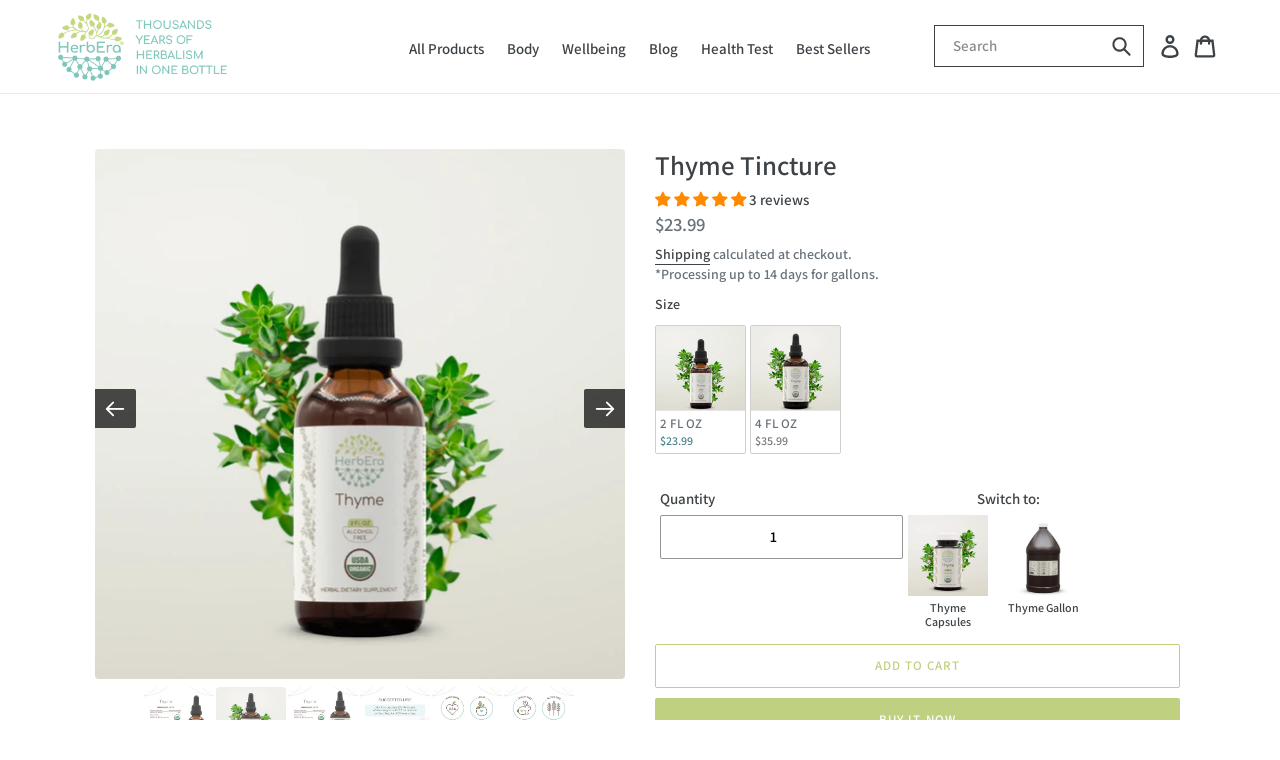

--- FILE ---
content_type: text/html; charset=utf-8
request_url: https://herb-era.com/products/thyme-herbal-extract-tincture-super-concentrated-organic-thyme-thymus-vulgaris
body_size: 62644
content:
<!doctype html>
<html class="no-js" lang="en">
<head>
<!-- SEOAnt Optimize Loading Style --><!-- /SEOAnt Optimize Loading Style -->

  
<!-- SEOAnt Speed Up Script --><script>
const AllowUrlArray_SEOAnt = ['cdn.nfcube.com', 'cdnv2.mycustomizer.com'];
const ForbidUrlArray_SEOAnt = [];
window.WhiteUrlArray_SEOAnt = AllowUrlArray_SEOAnt.map(src => new RegExp(src, 'i'));
window.BlackUrlArray_SEOAnt = ForbidUrlArray_SEOAnt.map(src => new RegExp(src, 'i'));
</script>
<script>
// Limit output
class AllowJsPlugin{constructor(e){const attrArr=["default","defer","async"];this.listener=this.handleListener.bind(this,e),this.jsArr=[],this.attribute=attrArr.reduce(((e,t)=>({...e,[t]:[]})),{});const t=this;e.forEach((e=>window.addEventListener(e,t.listener,{passive:!0})))}handleListener(e){const t=this;return e.forEach((e=>window.removeEventListener(e,t.listener))),"complete"===document.readyState?this.handleDOM():document.addEventListener("readystatechange",(e=>{if("complete"===e.target.readyState)return setTimeout(t.handleDOM.bind(t),1)}))}async handleDOM(){this.pauseEvent(),this.pauseJQuery(),this.getScripts(),this.beforeScripts();for(const e of Object.keys(this.attribute))await this.changeScripts(this.attribute[e]);for(const e of["DOMContentLoaded","readystatechange"])await this.requestRedraw(),document.dispatchEvent(new Event("allowJS-"+e));document.lightJSonreadystatechange&&document.lightJSonreadystatechange();for(const e of["DOMContentLoaded","load"])await this.requestRedraw(),window.dispatchEvent(new Event("allowJS-"+e));await this.requestRedraw(),window.lightJSonload&&window.lightJSonload(),await this.requestRedraw(),this.jsArr.forEach((e=>e(window).trigger("allowJS-jquery-load"))),window.dispatchEvent(new Event("allowJS-pageshow")),await this.requestRedraw(),window.lightJSonpageshow&&window.lightJSonpageshow()}async requestRedraw(){return new Promise((e=>requestAnimationFrame(e)))}getScripts(){document.querySelectorAll("script[type=AllowJs]").forEach((e=>{e.hasAttribute("src")?e.hasAttribute("async")&&e.async?this.attribute.async.push(e):e.hasAttribute("defer")&&e.defer?this.attribute.defer.push(e):this.attribute.default.push(e):this.attribute.default.push(e)}))}beforeScripts(){const e=this,t=Object.keys(this.attribute).reduce(((t,n)=>[...t,...e.attribute[n]]),[]),n=document.createDocumentFragment();t.forEach((e=>{const t=e.getAttribute("src");if(!t)return;const s=document.createElement("link");s.href=t,s.rel="preload",s.as="script",n.appendChild(s)})),document.head.appendChild(n)}async changeScripts(e){let t;for(;t=e.shift();)await this.requestRedraw(),new Promise((e=>{const n=document.createElement("script");[...t.attributes].forEach((e=>{"type"!==e.nodeName&&n.setAttribute(e.nodeName,e.nodeValue)})),t.hasAttribute("src")?(n.addEventListener("load",e),n.addEventListener("error",e)):(n.text=t.text,e()),t.parentNode.replaceChild(n,t)}))}pauseEvent(){const e={};[{obj:document,name:"DOMContentLoaded"},{obj:window,name:"DOMContentLoaded"},{obj:window,name:"load"},{obj:window,name:"pageshow"},{obj:document,name:"readystatechange"}].map((t=>function(t,n){function s(n){return e[t].list.indexOf(n)>=0?"allowJS-"+n:n}e[t]||(e[t]={list:[n],add:t.addEventListener,remove:t.removeEventListener},t.addEventListener=(...n)=>{n[0]=s(n[0]),e[t].add.apply(t,n)},t.removeEventListener=(...n)=>{n[0]=s(n[0]),e[t].remove.apply(t,n)})}(t.obj,t.name))),[{obj:document,name:"onreadystatechange"},{obj:window,name:"onpageshow"}].map((e=>function(e,t){let n=e[t];Object.defineProperty(e,t,{get:()=>n||function(){},set:s=>{e["allowJS"+t]=n=s}})}(e.obj,e.name)))}pauseJQuery(){const e=this;let t=window.jQuery;Object.defineProperty(window,"jQuery",{get:()=>t,set(n){if(!n||!n.fn||!e.jsArr.includes(n))return void(t=n);n.fn.ready=n.fn.init.prototype.ready=e=>{e.bind(document)(n)};const s=n.fn.on;n.fn.on=n.fn.init.prototype.on=function(...e){if(window!==this[0])return s.apply(this,e),this;const t=e=>e.split(" ").map((e=>"load"===e||0===e.indexOf("load.")?"allowJS-jquery-load":e)).join(" ");return"string"==typeof e[0]||e[0]instanceof String?(e[0]=t(e[0]),s.apply(this,e),this):("object"==typeof e[0]&&Object.keys(e[0]).forEach((n=>{delete Object.assign(e[0],{[t(n)]:e[0][n]})[n]})),s.apply(this,e),this)},e.jsArr.push(n),t=n}})}}new AllowJsPlugin(["keydown","wheel","mouseenter","mousemove","mouseleave","touchstart","touchmove","touchend"]);
</script>
<script>
"use strict";function SEOAnt_toConsumableArray(t){if(Array.isArray(t)){for(var e=0,r=Array(t.length);e<t.length;e++)r[e]=t[e];return r}return Array.from(t)}function _0x960a(t,e){var r=_0x3840();return(_0x960a=function(t,e){return t-=247,r[t]})(t,e)}function _0x3840(){var t=["defineProperties","application/javascript","preventDefault","4990555yeBSbh","addEventListener","set","setAttribute","bind","getAttribute","parentElement","WhiteUrlArray_SEOAnt","listener","toString","toLowerCase","every","touchend","SEOAnt scripts can't be lazy loaded","keydown","touchstart","removeChild","length","58IusxNw","BlackUrlArray_SEOAnt","observe","name","value","documentElement","wheel","warn","whitelist","map","tagName","402345HpbWDN","getOwnPropertyDescriptor","head","type","touchmove","removeEventListener","8160iwggKQ","call","beforescriptexecute","some","string","options","push","appendChild","blacklisted","querySelectorAll","5339295FeRgGa","4OtFDAr","filter","57211uwpiMx","nodeType","createElement","src","13296210cxmbJp",'script[type="',"1744290Faeint","test","forEach","script","blacklist","attributes","get","$&","744DdtCNR"];return(_0x3840=function(){return t})()}var _extends=Object.assign||function(t){for(var e=1;e<arguments.length;e++){var r=arguments[e];for(var n in r)Object.prototype.hasOwnProperty.call(r,n)&&(t[n]=r[n])}return t},_slicedToArray=function(){function t(t,e){var r=[],n=!0,o=!1,i=void 0;try{for(var a,c=t[Symbol.iterator]();!(n=(a=c.next()).done)&&(r.push(a.value),!e||r.length!==e);n=!0);}catch(t){o=!0,i=t}finally{try{!n&&c.return&&c.return()}finally{if(o)throw i}}return r}return function(e,r){if(Array.isArray(e))return e;if(Symbol.iterator in Object(e))return t(e,r);throw new TypeError("Invalid attempt to destructure non-iterable instance")}}(),_typeof="function"==typeof Symbol&&"symbol"==typeof Symbol.iterator?function(t){return typeof t}:function(t){return t&&"function"==typeof Symbol&&t.constructor===Symbol&&t!==Symbol.prototype?"symbol":typeof t};(function(t,e){for(var r=_0x960a,n=t();[];)try{if(531094===parseInt(r(306))/1+-parseInt(r(295))/2*(parseInt(r(312))/3)+-parseInt(r(257))/4*(parseInt(r(277))/5)+-parseInt(r(265))/6+-parseInt(r(259))/7*(-parseInt(r(273))/8)+-parseInt(r(256))/9+parseInt(r(263))/10)break;n.push(n.shift())}catch(t){n.push(n.shift())}})(_0x3840),function(){var t=_0x960a,e="javascript/blocked",r={blacklist:window[t(296)],whitelist:window[t(284)]},n={blacklisted:[]},o=function(n,o){return n&&(!o||o!==e)&&(!r.blacklist||r[t(269)][t(249)](function(e){return e[t(266)](n)}))&&(!r[t(303)]||r.whitelist[t(288)](function(e){return!e[t(266)](n)}))},i=function(e){var n=t,o=e[n(282)](n(262));return r[n(269)]&&r.blacklist[n(288)](function(t){return!t.test(o)})||r[n(303)]&&r.whitelist[n(249)](function(t){return t[n(266)](o)})},a=new MutationObserver(function(r){for(var i=t,a=0;a<r[i(294)];a++)for(var c=r[a].addedNodes,u=0;u<c.length;u++)!function(t){var r=c[t];if(1===r[i(260)]&&"SCRIPT"===r[i(305)]){var a=r[i(262)],u=r[i(309)];if(o(a,u)){n.blacklisted[i(252)]([r,r.type]),r[i(309)]=e;var s=function t(n){var o=i;r[o(282)](o(309))===e&&n[o(276)](),r[o(311)](o(248),t)};r[i(278)](i(248),s),r[i(283)]&&r[i(283)][i(293)](r)}}}(u)});a[t(297)](document[t(300)],{childList:!![],subtree:!![]});var c=/[|\{}()\[\]^$+*?.]/g,u=function(){for(var o=arguments.length,u=Array(o),s=0;s<o;s++)u[s]=arguments[s];var l=t;u[l(294)]<1?(r[l(269)]=[],r[l(303)]=[]):(r.blacklist&&(r[l(269)]=r.blacklist[l(258)](function(t){return u[l(288)](function(e){var r=l;return(void 0===e?"undefined":_typeof(e))===r(250)?!t.test(e):e instanceof RegExp?t.toString()!==e.toString():void 0})})),r[l(303)]&&(r[l(303)]=[].concat(SEOAnt_toConsumableArray(r[l(303)]),SEOAnt_toConsumableArray(u.map(function(t){var e=l;if("string"==typeof t){var n=t.replace(c,e(272)),o=".*"+n+".*";if(r[e(303)][e(288)](function(t){return t[e(286)]()!==o[e(286)]()}))return new RegExp(o)}else if(t instanceof RegExp&&r[e(303)][e(288)](function(r){return r[e(286)]()!==t.toString()}))return t;return null})[l(258)](Boolean)))));for(var f=document[l(255)](l(264)+e+'"]'),p=0;p<f[l(294)];p++){var y=f[p];i(y)&&(n[l(254)][l(252)]([y,l(275)]),y[l(283)][l(293)](y))}var v=0;[].concat(SEOAnt_toConsumableArray(n[l(254)]))[l(267)](function(t,e){var r=_slicedToArray(t,2),o=r[0],a=r[1],c=l;if(i(o)){for(var u=document.createElement("script"),s=0;s<o.attributes.length;s++){var f=o[c(270)][s];f[c(298)]!==c(262)&&f.name!==c(309)&&u.setAttribute(f.name,o.attributes[s][c(299)])}u[c(280)](c(262),o[c(262)]),u.setAttribute("type",a||c(275)),document[c(308)][c(253)](u),n[c(254)].splice(e-v,1),v++}}),r[l(269)]&&r.blacklist.length<1&&a.disconnect()},s=document.createElement,l={src:Object[t(307)](HTMLScriptElement.prototype,t(262)),type:Object[t(307)](HTMLScriptElement.prototype,t(309))};document[t(261)]=function(){for(var r=t,n=arguments.length,i=Array(n),a=0;a<n;a++)i[a]=arguments[a];if(i[0][r(287)]()!==r(268))return s[r(281)](document).apply(void 0,i);var c=s.bind(document).apply(void 0,i);try{Object[r(274)](c,{src:_extends({},l[r(262)],{set:function(t){var n=r;o(t,c[n(309)])&&l.type[n(279)][n(247)](this,e),l[n(262)][n(279)].call(this,t)}}),type:_extends({},l[r(309)],{get:function(){var t=r,n=l[t(309)][t(271)][t(247)](this);return n===e||o(this[t(262)],n)?null:n},set:function(t){var n=r,i=o(c[n(262)],c[n(309)])?e:t;l.type[n(279)][n(247)](this,i)}})}),c.setAttribute=function(t,e){var n=r;t===n(309)||t===n(262)?c[t]=e:HTMLScriptElement.prototype[n(280)][n(247)](c,t,e)}}catch(t){console[r(302)](r(290),t)}return c},[t(291),"mousemove",t(289),t(310),t(292),t(301)][t(304)](function(t){return{type:t,listener:function(){return u()},options:{passive:!![]}}}).forEach(function(e){var r=t;document[r(278)](e[r(309)],e[r(285)],e[r(251)])})}();
</script>
<!-- /SEOAnt Speed Up Script -->  
  <meta charset="utf-8">
  <meta name="referrer" content="origin-when-cross-origin">
  <meta http-equiv="X-UA-Compatible" content="IE=edge,chrome=1">
  <meta name="viewport" content="width=device-width,initial-scale=1">
  <meta name="theme-color" content="#bfd180">

  
    
    
  <link rel="canonical" href="https://herb-era.com/products/thyme-herbal-extract-tincture-super-concentrated-organic-thyme-thymus-vulgaris">

  <link rel="stylesheet" href="//herb-era.com/cdn/shop/t/41/assets/slick.s.min.css?v=109900172025785856321765227533">
  <link rel="stylesheet" href="//herb-era.com/cdn/shop/t/41/assets/slick-theme.s.min.css?v=164066164559557712401765227533"><link rel="shortcut icon" href="//herb-era.com/cdn/shop/files/logo_512x512_25ec4749-bba6-454f-9361-7a20f6b15326_32x32.png?v=1669645436" type="image/png"><title>Thyme Tincture – Supports Respiratory Health &amp; Natural Clarity
&ndash; HerbEra</title><meta name="description" content="Thyme Tincture helps maintain healthy respiratory function and supports clear breathing. A natural way to nurture wellness, especially during seasonal shifts."><!-- /snippets/social-meta-tags.liquid -->




<meta property="og:site_name" content="HerbEra">
<meta property="og:url" content="https://herb-era.com/products/thyme-herbal-extract-tincture-super-concentrated-organic-thyme-thymus-vulgaris">
<meta property="og:title" content="Thyme Tincture">
<meta property="og:type" content="product">
<meta property="og:description" content="Thyme Tincture helps maintain healthy respiratory function and supports clear breathing. A natural way to nurture wellness, especially during seasonal shifts.">

  <meta property="og:price:amount" content="23.99">
  <meta property="og:price:currency" content="USD">

<meta property="og:image" content="http://herb-era.com/cdn/shop/files/Thyme-Tincture-herbera-Thyme-Tincture-Herbal-Extract-49478320_1200x1200.png?v=1755120485"><meta property="og:image" content="http://herb-era.com/cdn/shop/files/Thyme-Tincture-herbera-Thyme-Tincture-Herbal-Extract-49478465_1200x1200.png?v=1755120485"><meta property="og:image" content="http://herb-era.com/cdn/shop/files/Thyme-Tincture-herbera-Thyme-Tincture-Herbal-Extract-49478657_1200x1200.png?v=1755120485">
<meta property="og:image:secure_url" content="https://herb-era.com/cdn/shop/files/Thyme-Tincture-herbera-Thyme-Tincture-Herbal-Extract-49478320_1200x1200.png?v=1755120485"><meta property="og:image:secure_url" content="https://herb-era.com/cdn/shop/files/Thyme-Tincture-herbera-Thyme-Tincture-Herbal-Extract-49478465_1200x1200.png?v=1755120485"><meta property="og:image:secure_url" content="https://herb-era.com/cdn/shop/files/Thyme-Tincture-herbera-Thyme-Tincture-Herbal-Extract-49478657_1200x1200.png?v=1755120485">


<meta name="twitter:card" content="summary_large_image">
<meta name="twitter:title" content="Thyme Tincture">
<meta name="twitter:description" content="Thyme Tincture helps maintain healthy respiratory function and supports clear breathing. A natural way to nurture wellness, especially during seasonal shifts.">


  <!-- SEOAnt Optimize Loading --> 

<link
    rel="stylesheet"
    href="//herb-era.com/cdn/shop/t/41/assets/theme.scss.css?v=50811478906025017011768406787">
<!-- /SEOAnt Optimize Loading -->
  <link rel="stylesheet" href="//herb-era.com/cdn/shop/t/41/assets/style.s.min.css?v=26668136248951703811765227533" media="(min-width: 768px)" onload="this.media='screen'">
  
  <script>
    var theme = {
      breakpoints: {
        medium: 750,
        large: 990,
        widescreen: 1400
      },
      strings: {
        addToCart: "Add to cart",
        soldOut: "Sold out",
        unavailable: "Unavailable",
        regularPrice: "Regular price",
        salePrice: "Sale price",
        sale: "Sale",
        showMore: "Show More",
        showLess: "Show Less",
        addressError: "Error looking up that address",
        addressNoResults: "No results for that address",
        addressQueryLimit: "You have exceeded the Google API usage limit. Consider upgrading to a \u003ca href=\"https:\/\/developers.google.com\/maps\/premium\/usage-limits\"\u003ePremium Plan\u003c\/a\u003e.",
        authError: "There was a problem authenticating your Google Maps account.",
        newWindow: "Opens in a new window.",
        external: "Opens external website.",
        newWindowExternal: "Opens external website in a new window.",
        removeLabel: "Remove [product]",
        update: "Update",
        quantity: "Quantity",
        discountedTotal: "Discounted total",
        regularTotal: "Regular total",
        priceColumn: "See Price column for discount details.",
        quantityMinimumMessage: "Quantity must be 1 or more",
        cartError: "There was an error while updating your cart. Please try again.",
        removedItemMessage: "Removed \u003cspan class=\"cart__removed-product-details\"\u003e([quantity]) [link]\u003c\/span\u003e from your cart.",
        unitPrice: "Unit price",
        unitPriceSeparator: "per",
        oneCartCount: "1 item",
        otherCartCount: "[count] items",
        quantityLabel: "Quantity: [count]"
      },
      moneyFormat: "${{amount}}",
      moneyFormatWithCurrency: "${{amount}} USD"
    }

    document.documentElement.className = document.documentElement.className.replace('no-js', 'js');
  </script>
  <meta name="google-site-verification" content="T4stwLPML72ejgFN9yq3jmwD9wig47DCQ2jH0NcqZLE" />


  <script>window.performance && window.performance.mark && window.performance.mark('shopify.content_for_header.start');</script><meta name="google-site-verification" content="VMCkgR3PWSqHr-l6OUaPP_o-Z2eioYEBPiDA4n3FrRw">
<meta name="google-site-verification" content="pv3GM-n3OT-BjPziQ8AfrLivNWOD7a-SMbJLfcF6Apo">
<meta name="facebook-domain-verification" content="pp8gq8n4afjpogeefeawahzzpd943q">
<meta id="shopify-digital-wallet" name="shopify-digital-wallet" content="/27496480906/digital_wallets/dialog">
<link rel="alternate" type="application/json+oembed" href="https://herb-era.com/products/thyme-herbal-extract-tincture-super-concentrated-organic-thyme-thymus-vulgaris.oembed">
<script async="async" src="/checkouts/internal/preloads.js?locale=en-US"></script>
<script id="shopify-features" type="application/json">{"accessToken":"b9765ee48570250491ee9dc43c47bc5b","betas":["rich-media-storefront-analytics"],"domain":"herb-era.com","predictiveSearch":true,"shopId":27496480906,"locale":"en"}</script>
<script>var Shopify = Shopify || {};
Shopify.shop = "herbera.myshopify.com";
Shopify.locale = "en";
Shopify.currency = {"active":"USD","rate":"1.0"};
Shopify.country = "US";
Shopify.theme = {"name":"Backup Копия темы 08.12.2025","id":153532104935,"schema_name":"Debut","schema_version":"14.4.0","theme_store_id":796,"role":"main"};
Shopify.theme.handle = "null";
Shopify.theme.style = {"id":null,"handle":null};
Shopify.cdnHost = "herb-era.com/cdn";
Shopify.routes = Shopify.routes || {};
Shopify.routes.root = "/";</script>
<script type="module">!function(o){(o.Shopify=o.Shopify||{}).modules=!0}(window);</script>
<script>!function(o){function n(){var o=[];function n(){o.push(Array.prototype.slice.apply(arguments))}return n.q=o,n}var t=o.Shopify=o.Shopify||{};t.loadFeatures=n(),t.autoloadFeatures=n()}(window);</script>
<script id="shop-js-analytics" type="application/json">{"pageType":"product"}</script>
<script defer="defer" async type="module" src="//herb-era.com/cdn/shopifycloud/shop-js/modules/v2/client.init-shop-cart-sync_C5BV16lS.en.esm.js"></script>
<script defer="defer" async type="module" src="//herb-era.com/cdn/shopifycloud/shop-js/modules/v2/chunk.common_CygWptCX.esm.js"></script>
<script type="module">
  await import("//herb-era.com/cdn/shopifycloud/shop-js/modules/v2/client.init-shop-cart-sync_C5BV16lS.en.esm.js");
await import("//herb-era.com/cdn/shopifycloud/shop-js/modules/v2/chunk.common_CygWptCX.esm.js");

  window.Shopify.SignInWithShop?.initShopCartSync?.({"fedCMEnabled":true,"windoidEnabled":true});

</script>
<script>(function() {
  var isLoaded = false;
  function asyncLoad() {
    if (isLoaded) return;
    isLoaded = true;
    var urls = ["\/\/cdn.shopify.com\/proxy\/681cf6ccf204c440d089bf7dd60a159cd6326322a3758bcbd89ea011e8b8c070\/bingshoppingtool-t2app-prod.trafficmanager.net\/uet\/tracking_script?shop=herbera.myshopify.com\u0026sp-cache-control=cHVibGljLCBtYXgtYWdlPTkwMA","https:\/\/admin.revenuehunt.com\/embed.js?shop=herbera.myshopify.com","https:\/\/d1o5e9vlirdalo.cloudfront.net\/vfLoader.js?pk=herbera\u0026e=prod\u0026shop=herbera.myshopify.com","https:\/\/omnisnippet1.com\/platforms\/shopify.js?source=scriptTag\u0026v=2025-05-14T14\u0026shop=herbera.myshopify.com"];
    for (var i = 0; i < urls.length; i++) {
      var s = document.createElement('script');
      s.type = 'text/javascript';
      if (AllowUrlArray_SEOAnt.filter(u => urls[i].indexOf(u) > -1).length === 0) s.type = 'AllowJs'; s.async = true;
      s.src = urls[i];
      var x = document.getElementsByTagName('script')[0];
      x.parentNode.insertBefore(s, x);
    }
  };
  if(window.attachEvent) {
    window.attachEvent('onload', asyncLoad);
  } else {
    window.addEventListener('load', asyncLoad, false);
  }
})();</script>
<script id="__st">var __st={"a":27496480906,"offset":-25200,"reqid":"536afda2-3199-4632-b971-fa7a596223d3-1768782708","pageurl":"herb-era.com\/products\/thyme-herbal-extract-tincture-super-concentrated-organic-thyme-thymus-vulgaris","u":"9e806a345b05","p":"product","rtyp":"product","rid":4380973760650};</script>
<script>window.ShopifyPaypalV4VisibilityTracking = true;</script>
<script id="captcha-bootstrap">!function(){'use strict';const t='contact',e='account',n='new_comment',o=[[t,t],['blogs',n],['comments',n],[t,'customer']],c=[[e,'customer_login'],[e,'guest_login'],[e,'recover_customer_password'],[e,'create_customer']],r=t=>t.map((([t,e])=>`form[action*='/${t}']:not([data-nocaptcha='true']) input[name='form_type'][value='${e}']`)).join(','),a=t=>()=>t?[...document.querySelectorAll(t)].map((t=>t.form)):[];function s(){const t=[...o],e=r(t);return a(e)}const i='password',u='form_key',d=['recaptcha-v3-token','g-recaptcha-response','h-captcha-response',i],f=()=>{try{return window.sessionStorage}catch{return}},m='__shopify_v',_=t=>t.elements[u];function p(t,e,n=!1){try{const o=window.sessionStorage,c=JSON.parse(o.getItem(e)),{data:r}=function(t){const{data:e,action:n}=t;return t[m]||n?{data:e,action:n}:{data:t,action:n}}(c);for(const[e,n]of Object.entries(r))t.elements[e]&&(t.elements[e].value=n);n&&o.removeItem(e)}catch(o){console.error('form repopulation failed',{error:o})}}const l='form_type',E='cptcha';function T(t){t.dataset[E]=!0}const w=window,h=w.document,L='Shopify',v='ce_forms',y='captcha';let A=!1;((t,e)=>{const n=(g='f06e6c50-85a8-45c8-87d0-21a2b65856fe',I='https://cdn.shopify.com/shopifycloud/storefront-forms-hcaptcha/ce_storefront_forms_captcha_hcaptcha.v1.5.2.iife.js',D={infoText:'Protected by hCaptcha',privacyText:'Privacy',termsText:'Terms'},(t,e,n)=>{const o=w[L][v],c=o.bindForm;if(c)return c(t,g,e,D).then(n);var r;o.q.push([[t,g,e,D],n]),r=I,A||(h.body.append(Object.assign(h.createElement('script'),{id:'captcha-provider',async:!0,src:r})),A=!0)});var g,I,D;w[L]=w[L]||{},w[L][v]=w[L][v]||{},w[L][v].q=[],w[L][y]=w[L][y]||{},w[L][y].protect=function(t,e){n(t,void 0,e),T(t)},Object.freeze(w[L][y]),function(t,e,n,w,h,L){const[v,y,A,g]=function(t,e,n){const i=e?o:[],u=t?c:[],d=[...i,...u],f=r(d),m=r(i),_=r(d.filter((([t,e])=>n.includes(e))));return[a(f),a(m),a(_),s()]}(w,h,L),I=t=>{const e=t.target;return e instanceof HTMLFormElement?e:e&&e.form},D=t=>v().includes(t);t.addEventListener('submit',(t=>{const e=I(t);if(!e)return;const n=D(e)&&!e.dataset.hcaptchaBound&&!e.dataset.recaptchaBound,o=_(e),c=g().includes(e)&&(!o||!o.value);(n||c)&&t.preventDefault(),c&&!n&&(function(t){try{if(!f())return;!function(t){const e=f();if(!e)return;const n=_(t);if(!n)return;const o=n.value;o&&e.removeItem(o)}(t);const e=Array.from(Array(32),(()=>Math.random().toString(36)[2])).join('');!function(t,e){_(t)||t.append(Object.assign(document.createElement('input'),{type:'hidden',name:u})),t.elements[u].value=e}(t,e),function(t,e){const n=f();if(!n)return;const o=[...t.querySelectorAll(`input[type='${i}']`)].map((({name:t})=>t)),c=[...d,...o],r={};for(const[a,s]of new FormData(t).entries())c.includes(a)||(r[a]=s);n.setItem(e,JSON.stringify({[m]:1,action:t.action,data:r}))}(t,e)}catch(e){console.error('failed to persist form',e)}}(e),e.submit())}));const S=(t,e)=>{t&&!t.dataset[E]&&(n(t,e.some((e=>e===t))),T(t))};for(const o of['focusin','change'])t.addEventListener(o,(t=>{const e=I(t);D(e)&&S(e,y())}));const B=e.get('form_key'),M=e.get(l),P=B&&M;t.addEventListener('DOMContentLoaded',(()=>{const t=y();if(P)for(const e of t)e.elements[l].value===M&&p(e,B);[...new Set([...A(),...v().filter((t=>'true'===t.dataset.shopifyCaptcha))])].forEach((e=>S(e,t)))}))}(h,new URLSearchParams(w.location.search),n,t,e,['guest_login'])})(!0,!0)}();</script>
<script integrity="sha256-4kQ18oKyAcykRKYeNunJcIwy7WH5gtpwJnB7kiuLZ1E=" data-source-attribution="shopify.loadfeatures" defer="defer" src="//herb-era.com/cdn/shopifycloud/storefront/assets/storefront/load_feature-a0a9edcb.js" crossorigin="anonymous"></script>
<script data-source-attribution="shopify.dynamic_checkout.dynamic.init">var Shopify=Shopify||{};Shopify.PaymentButton=Shopify.PaymentButton||{isStorefrontPortableWallets:!0,init:function(){window.Shopify.PaymentButton.init=function(){};var t=document.createElement("script");t.src="https://herb-era.com/cdn/shopifycloud/portable-wallets/latest/portable-wallets.en.js",t.type="module",document.head.appendChild(t)}};
</script>
<script data-source-attribution="shopify.dynamic_checkout.buyer_consent">
  function portableWalletsHideBuyerConsent(e){var t=document.getElementById("shopify-buyer-consent"),n=document.getElementById("shopify-subscription-policy-button");t&&n&&(t.classList.add("hidden"),t.setAttribute("aria-hidden","true"),n.removeEventListener("click",e))}function portableWalletsShowBuyerConsent(e){var t=document.getElementById("shopify-buyer-consent"),n=document.getElementById("shopify-subscription-policy-button");t&&n&&(t.classList.remove("hidden"),t.removeAttribute("aria-hidden"),n.addEventListener("click",e))}window.Shopify?.PaymentButton&&(window.Shopify.PaymentButton.hideBuyerConsent=portableWalletsHideBuyerConsent,window.Shopify.PaymentButton.showBuyerConsent=portableWalletsShowBuyerConsent);
</script>
<script>
  function portableWalletsCleanup(e){e&&e.src&&console.error("Failed to load portable wallets script "+e.src);var t=document.querySelectorAll("shopify-accelerated-checkout .shopify-payment-button__skeleton, shopify-accelerated-checkout-cart .wallet-cart-button__skeleton"),e=document.getElementById("shopify-buyer-consent");for(let e=0;e<t.length;e++)t[e].remove();e&&e.remove()}function portableWalletsNotLoadedAsModule(e){e instanceof ErrorEvent&&"string"==typeof e.message&&e.message.includes("import.meta")&&"string"==typeof e.filename&&e.filename.includes("portable-wallets")&&(window.removeEventListener("error",portableWalletsNotLoadedAsModule),window.Shopify.PaymentButton.failedToLoad=e,"loading"===document.readyState?document.addEventListener("DOMContentLoaded",window.Shopify.PaymentButton.init):window.Shopify.PaymentButton.init())}window.addEventListener("error",portableWalletsNotLoadedAsModule);
</script>

<script type="module" src="https://herb-era.com/cdn/shopifycloud/portable-wallets/latest/portable-wallets.en.js" onError="portableWalletsCleanup(this)" crossorigin="anonymous"></script>
<script nomodule>
  document.addEventListener("DOMContentLoaded", portableWalletsCleanup);
</script>

<script id='scb4127' type='text/javascript' async='' src='https://herb-era.com/cdn/shopifycloud/privacy-banner/storefront-banner.js'></script><link id="shopify-accelerated-checkout-styles" rel="stylesheet" media="screen" href="https://herb-era.com/cdn/shopifycloud/portable-wallets/latest/accelerated-checkout-backwards-compat.css" crossorigin="anonymous">
<style id="shopify-accelerated-checkout-cart">
        #shopify-buyer-consent {
  margin-top: 1em;
  display: inline-block;
  width: 100%;
}

#shopify-buyer-consent.hidden {
  display: none;
}

#shopify-subscription-policy-button {
  background: none;
  border: none;
  padding: 0;
  text-decoration: underline;
  font-size: inherit;
  cursor: pointer;
}

#shopify-subscription-policy-button::before {
  box-shadow: none;
}

      </style>

<script>window.performance && window.performance.mark && window.performance.mark('shopify.content_for_header.end');</script>
 

  
<!-- Start of Judge.me Core -->
<link rel="dns-prefetch" href="https://cdn.judge.me/">
<script data-cfasync='false' class='jdgm-settings-script'>window.jdgmSettings={"pagination":5,"disable_web_reviews":false,"badge_no_review_text":"No reviews","badge_n_reviews_text":"{{ n }} review/reviews","badge_star_color":"#ff8a00","hide_badge_preview_if_no_reviews":true,"badge_hide_text":false,"enforce_center_preview_badge":false,"widget_title":"Customer Reviews","widget_open_form_text":"Write a review","widget_close_form_text":"Cancel review","widget_refresh_page_text":"Refresh page","widget_summary_text":"Based on {{ number_of_reviews }} review/reviews","widget_no_review_text":"Be the first to write a review","widget_name_field_text":"Display name","widget_verified_name_field_text":"Verified Name (public)","widget_name_placeholder_text":"Enter your name (public) ","widget_required_field_error_text":"This field is required.","widget_email_field_text":"Email address","widget_verified_email_field_text":"Verified Email (private, can not be edited)","widget_email_placeholder_text":"Your email address","widget_email_field_error_text":"Please enter a valid email address.","widget_rating_field_text":"Rating","widget_review_title_field_text":"Review Title","widget_review_title_placeholder_text":"Give your review a title","widget_review_body_field_text":"Review content","widget_review_body_placeholder_text":"Start writing here...","widget_pictures_field_text":"Picture/Video (optional)","widget_submit_review_text":"Submit Review","widget_submit_verified_review_text":"Submit Verified Review","widget_submit_success_msg_with_auto_publish":"Thank you! Please refresh the page in a few moments to see your review. You can remove or edit your review by logging into \u003ca href='https://judge.me/login' target='_blank' rel='nofollow noopener'\u003eJudge.me\u003c/a\u003e","widget_submit_success_msg_no_auto_publish":"Thank you! Your review will be published as soon as it is approved by the shop admin. You can remove or edit your review by logging into \u003ca href='https://judge.me/login' target='_blank' rel='nofollow noopener'\u003eJudge.me\u003c/a\u003e","widget_show_default_reviews_out_of_total_text":"Showing {{ n_reviews_shown }} out of {{ n_reviews }} reviews.","widget_show_all_link_text":"Show all","widget_show_less_link_text":"Show less","widget_author_said_text":"{{ reviewer_name }} said:","widget_days_text":"{{ n }} days ago","widget_weeks_text":"{{ n }} week/weeks ago","widget_months_text":"{{ n }} month/months ago","widget_years_text":"{{ n }} year/years ago","widget_yesterday_text":"Yesterday","widget_today_text":"Today","widget_replied_text":"\u003e\u003e {{ shop_name }} replied:","widget_read_more_text":"Read more","widget_reviewer_name_as_initial":"","widget_rating_filter_color":"#ff8a00","widget_rating_filter_see_all_text":"See all reviews","widget_sorting_most_recent_text":"Most Recent","widget_sorting_highest_rating_text":"Highest Rating","widget_sorting_lowest_rating_text":"Lowest Rating","widget_sorting_with_pictures_text":"Only Pictures","widget_sorting_most_helpful_text":"Most Helpful","widget_open_question_form_text":"Ask a question","widget_reviews_subtab_text":"Reviews","widget_questions_subtab_text":"Questions","widget_question_label_text":"Question","widget_answer_label_text":"Answer","widget_question_placeholder_text":"Write your question here","widget_submit_question_text":"Submit Question","widget_question_submit_success_text":"Thank you for your question! We will notify you once it gets answered.","widget_star_color":"#ff8a00","verified_badge_text":"Verified","verified_badge_bg_color":"","verified_badge_text_color":"#ff9300","verified_badge_placement":"left-of-reviewer-name","widget_review_max_height":3,"widget_hide_border":false,"widget_social_share":false,"widget_thumb":true,"widget_review_location_show":true,"widget_location_format":"country_iso_code","all_reviews_include_out_of_store_products":true,"all_reviews_out_of_store_text":"(out of store)","all_reviews_pagination":100,"all_reviews_product_name_prefix_text":"about","enable_review_pictures":true,"enable_question_anwser":true,"widget_theme":"carousel","review_date_format":"mm/dd/yyyy","default_sort_method":"most-recent","widget_product_reviews_subtab_text":"Product Reviews","widget_shop_reviews_subtab_text":"Shop Reviews","widget_other_products_reviews_text":"Reviews for other products","widget_store_reviews_subtab_text":"Store reviews","widget_no_store_reviews_text":"This store hasn't received any reviews yet","widget_web_restriction_product_reviews_text":"This product hasn't received any reviews yet","widget_no_items_text":"No items found","widget_show_more_text":"Show more","widget_write_a_store_review_text":"Write a Store Review","widget_other_languages_heading":"Reviews in Other Languages","widget_translate_review_text":"Translate review to {{ language }}","widget_translating_review_text":"Translating...","widget_show_original_translation_text":"Show original ({{ language }})","widget_translate_review_failed_text":"Review couldn't be translated.","widget_translate_review_retry_text":"Retry","widget_translate_review_try_again_later_text":"Try again later","show_product_url_for_grouped_product":false,"widget_sorting_pictures_first_text":"Pictures First","show_pictures_on_all_rev_page_mobile":false,"show_pictures_on_all_rev_page_desktop":false,"floating_tab_hide_mobile_install_preference":false,"floating_tab_button_name":"★ Reviews","floating_tab_title":"Let customers speak for us","floating_tab_button_color":"","floating_tab_button_background_color":"","floating_tab_url":"","floating_tab_url_enabled":false,"floating_tab_tab_style":"text","all_reviews_text_badge_text":"Customers rate us {{ shop.metafields.judgeme.all_reviews_rating | round: 1 }}/5 based on {{ shop.metafields.judgeme.all_reviews_count }} reviews.","all_reviews_text_badge_text_branded_style":"{{ shop.metafields.judgeme.all_reviews_rating | round: 1 }} out of 5 stars based on {{ shop.metafields.judgeme.all_reviews_count }} reviews","is_all_reviews_text_badge_a_link":false,"show_stars_for_all_reviews_text_badge":false,"all_reviews_text_badge_url":"","all_reviews_text_style":"text","all_reviews_text_color_style":"judgeme_brand_color","all_reviews_text_color":"#108474","all_reviews_text_show_jm_brand":true,"featured_carousel_show_header":true,"featured_carousel_title":"Let customers speak for us","testimonials_carousel_title":"Customers are saying","videos_carousel_title":"Real customer stories","cards_carousel_title":"Customers are saying","featured_carousel_count_text":"from {{ n }} reviews","featured_carousel_add_link_to_all_reviews_page":false,"featured_carousel_url":"","featured_carousel_show_images":true,"featured_carousel_autoslide_interval":5,"featured_carousel_arrows_on_the_sides":false,"featured_carousel_height":250,"featured_carousel_width":80,"featured_carousel_image_size":0,"featured_carousel_image_height":250,"featured_carousel_arrow_color":"#eeeeee","verified_count_badge_style":"vintage","verified_count_badge_orientation":"horizontal","verified_count_badge_color_style":"judgeme_brand_color","verified_count_badge_color":"#108474","is_verified_count_badge_a_link":false,"verified_count_badge_url":"","verified_count_badge_show_jm_brand":true,"widget_rating_preset_default":5,"widget_first_sub_tab":"product-reviews","widget_show_histogram":true,"widget_histogram_use_custom_color":true,"widget_pagination_use_custom_color":false,"widget_star_use_custom_color":true,"widget_verified_badge_use_custom_color":true,"widget_write_review_use_custom_color":false,"picture_reminder_submit_button":"Upload Pictures","enable_review_videos":true,"mute_video_by_default":false,"widget_sorting_videos_first_text":"Videos First","widget_review_pending_text":"Pending","featured_carousel_items_for_large_screen":3,"social_share_options_order":"Facebook,Twitter","remove_microdata_snippet":true,"disable_json_ld":false,"enable_json_ld_products":false,"preview_badge_show_question_text":false,"preview_badge_no_question_text":"No questions","preview_badge_n_question_text":"{{ number_of_questions }} question/questions","qa_badge_show_icon":false,"qa_badge_position":"same-row","remove_judgeme_branding":true,"widget_add_search_bar":false,"widget_search_bar_placeholder":"Search","widget_sorting_verified_only_text":"Verified only","featured_carousel_theme":"compact","featured_carousel_show_rating":true,"featured_carousel_show_title":true,"featured_carousel_show_body":true,"featured_carousel_show_date":false,"featured_carousel_show_reviewer":true,"featured_carousel_show_product":false,"featured_carousel_header_background_color":"#108474","featured_carousel_header_text_color":"#ffffff","featured_carousel_name_product_separator":"reviewed","featured_carousel_full_star_background":"#108474","featured_carousel_empty_star_background":"#dadada","featured_carousel_vertical_theme_background":"#f9fafb","featured_carousel_verified_badge_enable":false,"featured_carousel_verified_badge_color":"#108474","featured_carousel_border_style":"round","featured_carousel_review_line_length_limit":3,"featured_carousel_more_reviews_button_text":"Read more reviews","featured_carousel_view_product_button_text":"View product","all_reviews_page_load_reviews_on":"scroll","all_reviews_page_load_more_text":"Load More Reviews","disable_fb_tab_reviews":false,"enable_ajax_cdn_cache":false,"widget_public_name_text":"displayed publicly like","default_reviewer_name":"John Smith","default_reviewer_name_has_non_latin":true,"widget_reviewer_anonymous":"Anonymous","medals_widget_title":"Judge.me Review Medals","medals_widget_background_color":"#f9fafb","medals_widget_position":"footer_all_pages","medals_widget_border_color":"#f9fafb","medals_widget_verified_text_position":"left","medals_widget_use_monochromatic_version":false,"medals_widget_elements_color":"#108474","show_reviewer_avatar":false,"widget_invalid_yt_video_url_error_text":"Not a YouTube video URL","widget_max_length_field_error_text":"Please enter no more than {0} characters.","widget_show_country_flag":false,"widget_show_collected_via_shop_app":true,"widget_verified_by_shop_badge_style":"light","widget_verified_by_shop_text":"Verified by Shop","widget_show_photo_gallery":true,"widget_load_with_code_splitting":true,"widget_ugc_install_preference":false,"widget_ugc_title":"Made by us, Shared by you","widget_ugc_subtitle":"Tag us to see your picture featured in our page","widget_ugc_arrows_color":"#ffffff","widget_ugc_primary_button_text":"Buy Now","widget_ugc_primary_button_background_color":"#108474","widget_ugc_primary_button_text_color":"#ffffff","widget_ugc_primary_button_border_width":"0","widget_ugc_primary_button_border_style":"none","widget_ugc_primary_button_border_color":"#108474","widget_ugc_primary_button_border_radius":"25","widget_ugc_secondary_button_text":"Load More","widget_ugc_secondary_button_background_color":"#ffffff","widget_ugc_secondary_button_text_color":"#108474","widget_ugc_secondary_button_border_width":"2","widget_ugc_secondary_button_border_style":"solid","widget_ugc_secondary_button_border_color":"#108474","widget_ugc_secondary_button_border_radius":"25","widget_ugc_reviews_button_text":"View Reviews","widget_ugc_reviews_button_background_color":"#ffffff","widget_ugc_reviews_button_text_color":"#108474","widget_ugc_reviews_button_border_width":"2","widget_ugc_reviews_button_border_style":"solid","widget_ugc_reviews_button_border_color":"#108474","widget_ugc_reviews_button_border_radius":"25","widget_ugc_reviews_button_link_to":"judgeme-reviews-page","widget_ugc_show_post_date":true,"widget_ugc_max_width":"800","widget_rating_metafield_value_type":true,"widget_primary_color":"#94C4B9","widget_enable_secondary_color":false,"widget_secondary_color":"#edf5f5","widget_summary_average_rating_text":"{{ average_rating }} out of 5","widget_media_grid_title":"Customer photos \u0026 videos","widget_media_grid_see_more_text":"See more","widget_round_style":true,"widget_show_product_medals":true,"widget_verified_by_judgeme_text":"Verified by Judge.me","widget_show_store_medals":true,"widget_verified_by_judgeme_text_in_store_medals":"Verified by Judge.me","widget_media_field_exceed_quantity_message":"Sorry, we can only accept {{ max_media }} for one review.","widget_media_field_exceed_limit_message":"{{ file_name }} is too large, please select a {{ media_type }} less than {{ size_limit }}MB.","widget_review_submitted_text":"Review Submitted!","widget_question_submitted_text":"Question Submitted!","widget_close_form_text_question":"Cancel","widget_write_your_answer_here_text":"Write your answer here","widget_enabled_branded_link":true,"widget_show_collected_by_judgeme":true,"widget_reviewer_name_color":"","widget_write_review_text_color":"","widget_write_review_bg_color":"","widget_collected_by_judgeme_text":"collected by Judge.me","widget_pagination_type":"load_more","widget_load_more_text":"Load More","widget_load_more_color":"#108474","widget_full_review_text":"Full Review","widget_read_more_reviews_text":"Read More Reviews","widget_read_questions_text":"Read Questions","widget_questions_and_answers_text":"Questions \u0026 Answers","widget_verified_by_text":"Verified by","widget_verified_text":"Verified","widget_number_of_reviews_text":"{{ number_of_reviews }} reviews","widget_back_button_text":"Back","widget_next_button_text":"Next","widget_custom_forms_filter_button":"Filters","custom_forms_style":"vertical","widget_show_review_information":false,"how_reviews_are_collected":"How reviews are collected?","widget_show_review_keywords":false,"widget_gdpr_statement":"How we use your data: We'll only contact you about the review you left, and only if necessary. By submitting your review, you agree to Judge.me's \u003ca href='https://judge.me/terms' target='_blank' rel='nofollow noopener'\u003eterms\u003c/a\u003e, \u003ca href='https://judge.me/privacy' target='_blank' rel='nofollow noopener'\u003eprivacy\u003c/a\u003e and \u003ca href='https://judge.me/content-policy' target='_blank' rel='nofollow noopener'\u003econtent\u003c/a\u003e policies.","widget_multilingual_sorting_enabled":false,"widget_translate_review_content_enabled":false,"widget_translate_review_content_method":"manual","popup_widget_review_selection":"automatically_with_pictures","popup_widget_round_border_style":true,"popup_widget_show_title":true,"popup_widget_show_body":true,"popup_widget_show_reviewer":false,"popup_widget_show_product":true,"popup_widget_show_pictures":true,"popup_widget_use_review_picture":true,"popup_widget_show_on_home_page":true,"popup_widget_show_on_product_page":true,"popup_widget_show_on_collection_page":true,"popup_widget_show_on_cart_page":true,"popup_widget_position":"bottom_left","popup_widget_first_review_delay":5,"popup_widget_duration":5,"popup_widget_interval":5,"popup_widget_review_count":5,"popup_widget_hide_on_mobile":true,"review_snippet_widget_round_border_style":true,"review_snippet_widget_card_color":"#FFFFFF","review_snippet_widget_slider_arrows_background_color":"#FFFFFF","review_snippet_widget_slider_arrows_color":"#000000","review_snippet_widget_star_color":"#108474","show_product_variant":false,"all_reviews_product_variant_label_text":"Variant: ","widget_show_verified_branding":false,"widget_ai_summary_title":"Customers say","widget_ai_summary_disclaimer":"AI-powered review summary based on recent customer reviews","widget_show_ai_summary":false,"widget_show_ai_summary_bg":false,"widget_show_review_title_input":true,"redirect_reviewers_invited_via_email":"review_widget","request_store_review_after_product_review":false,"request_review_other_products_in_order":false,"review_form_color_scheme":"default","review_form_corner_style":"square","review_form_star_color":{},"review_form_text_color":"#333333","review_form_background_color":"#ffffff","review_form_field_background_color":"#fafafa","review_form_button_color":{},"review_form_button_text_color":"#ffffff","review_form_modal_overlay_color":"#000000","review_content_screen_title_text":"How would you rate this product?","review_content_introduction_text":"We would love it if you would share a bit about your experience.","store_review_form_title_text":"How would you rate this store?","store_review_form_introduction_text":"We would love it if you would share a bit about your experience.","show_review_guidance_text":true,"one_star_review_guidance_text":"Poor","five_star_review_guidance_text":"Great","customer_information_screen_title_text":"About you","customer_information_introduction_text":"Please tell us more about you.","custom_questions_screen_title_text":"Your experience in more detail","custom_questions_introduction_text":"Here are a few questions to help us understand more about your experience.","review_submitted_screen_title_text":"Thanks for your review!","review_submitted_screen_thank_you_text":"We are processing it and it will appear on the store soon.","review_submitted_screen_email_verification_text":"Please confirm your email by clicking the link we just sent you. This helps us keep reviews authentic.","review_submitted_request_store_review_text":"Would you like to share your experience of shopping with us?","review_submitted_review_other_products_text":"Would you like to review these products?","store_review_screen_title_text":"Would you like to share your experience of shopping with us?","store_review_introduction_text":"We value your feedback and use it to improve. Please share any thoughts or suggestions you have.","reviewer_media_screen_title_picture_text":"Share a picture","reviewer_media_introduction_picture_text":"Upload a photo to support your review.","reviewer_media_screen_title_video_text":"Share a video","reviewer_media_introduction_video_text":"Upload a video to support your review.","reviewer_media_screen_title_picture_or_video_text":"Share a picture or video","reviewer_media_introduction_picture_or_video_text":"Upload a photo or video to support your review.","reviewer_media_youtube_url_text":"Paste your Youtube URL here","advanced_settings_next_step_button_text":"Next","advanced_settings_close_review_button_text":"Close","modal_write_review_flow":false,"write_review_flow_required_text":"Required","write_review_flow_privacy_message_text":"We respect your privacy.","write_review_flow_anonymous_text":"Post review as anonymous","write_review_flow_visibility_text":"This won't be visible to other customers.","write_review_flow_multiple_selection_help_text":"Select as many as you like","write_review_flow_single_selection_help_text":"Select one option","write_review_flow_required_field_error_text":"This field is required","write_review_flow_invalid_email_error_text":"Please enter a valid email address","write_review_flow_max_length_error_text":"Max. {{ max_length }} characters.","write_review_flow_media_upload_text":"\u003cb\u003eClick to upload\u003c/b\u003e or drag and drop","write_review_flow_gdpr_statement":"We'll only contact you about your review if necessary. By submitting your review, you agree to our \u003ca href='https://judge.me/terms' target='_blank' rel='nofollow noopener'\u003eterms and conditions\u003c/a\u003e and \u003ca href='https://judge.me/privacy' target='_blank' rel='nofollow noopener'\u003eprivacy policy\u003c/a\u003e.","rating_only_reviews_enabled":false,"show_negative_reviews_help_screen":false,"new_review_flow_help_screen_rating_threshold":3,"negative_review_resolution_screen_title_text":"Tell us more","negative_review_resolution_text":"Your experience matters to us. If there were issues with your purchase, we're here to help. Feel free to reach out to us, we'd love the opportunity to make things right.","negative_review_resolution_button_text":"Contact us","negative_review_resolution_proceed_with_review_text":"Leave a review","negative_review_resolution_subject":"Issue with purchase from {{ shop_name }}.{{ order_name }}","preview_badge_collection_page_install_status":false,"widget_review_custom_css":"","preview_badge_custom_css":"","preview_badge_stars_count":"5-stars","featured_carousel_custom_css":"","floating_tab_custom_css":"","all_reviews_widget_custom_css":"","medals_widget_custom_css":"","verified_badge_custom_css":"","all_reviews_text_custom_css":"","transparency_badges_collected_via_store_invite":false,"transparency_badges_from_another_provider":false,"transparency_badges_collected_from_store_visitor":false,"transparency_badges_collected_by_verified_review_provider":false,"transparency_badges_earned_reward":false,"transparency_badges_collected_via_store_invite_text":"Review collected via store invitation","transparency_badges_from_another_provider_text":"Review collected from another provider","transparency_badges_collected_from_store_visitor_text":"Review collected from a store visitor","transparency_badges_written_in_google_text":"Review written in Google","transparency_badges_written_in_etsy_text":"Review written in Etsy","transparency_badges_written_in_shop_app_text":"Review written in Shop App","transparency_badges_earned_reward_text":"Review earned a reward for future purchase","product_review_widget_per_page":10,"widget_store_review_label_text":"Review about the store","checkout_comment_extension_title_on_product_page":"Customer Comments","checkout_comment_extension_num_latest_comment_show":5,"checkout_comment_extension_format":"name_and_timestamp","checkout_comment_customer_name":"last_initial","checkout_comment_comment_notification":true,"preview_badge_collection_page_install_preference":true,"preview_badge_home_page_install_preference":false,"preview_badge_product_page_install_preference":true,"review_widget_install_preference":"","review_carousel_install_preference":false,"floating_reviews_tab_install_preference":"none","verified_reviews_count_badge_install_preference":false,"all_reviews_text_install_preference":false,"review_widget_best_location":true,"judgeme_medals_install_preference":false,"review_widget_revamp_enabled":false,"review_widget_qna_enabled":false,"review_widget_header_theme":"minimal","review_widget_widget_title_enabled":true,"review_widget_header_text_size":"medium","review_widget_header_text_weight":"regular","review_widget_average_rating_style":"compact","review_widget_bar_chart_enabled":true,"review_widget_bar_chart_type":"numbers","review_widget_bar_chart_style":"standard","review_widget_expanded_media_gallery_enabled":false,"review_widget_reviews_section_theme":"standard","review_widget_image_style":"thumbnails","review_widget_review_image_ratio":"square","review_widget_stars_size":"medium","review_widget_verified_badge":"standard_text","review_widget_review_title_text_size":"medium","review_widget_review_text_size":"medium","review_widget_review_text_length":"medium","review_widget_number_of_columns_desktop":3,"review_widget_carousel_transition_speed":5,"review_widget_custom_questions_answers_display":"always","review_widget_button_text_color":"#FFFFFF","review_widget_text_color":"#000000","review_widget_lighter_text_color":"#7B7B7B","review_widget_corner_styling":"soft","review_widget_review_word_singular":"review","review_widget_review_word_plural":"reviews","review_widget_voting_label":"Helpful?","review_widget_shop_reply_label":"Reply from {{ shop_name }}:","review_widget_filters_title":"Filters","qna_widget_question_word_singular":"Question","qna_widget_question_word_plural":"Questions","qna_widget_answer_reply_label":"Answer from {{ answerer_name }}:","qna_content_screen_title_text":"Ask a question about this product","qna_widget_question_required_field_error_text":"Please enter your question.","qna_widget_flow_gdpr_statement":"We'll only contact you about your question if necessary. By submitting your question, you agree to our \u003ca href='https://judge.me/terms' target='_blank' rel='nofollow noopener'\u003eterms and conditions\u003c/a\u003e and \u003ca href='https://judge.me/privacy' target='_blank' rel='nofollow noopener'\u003eprivacy policy\u003c/a\u003e.","qna_widget_question_submitted_text":"Thanks for your question!","qna_widget_close_form_text_question":"Close","qna_widget_question_submit_success_text":"We’ll notify you by email when your question is answered.","all_reviews_widget_v2025_enabled":false,"all_reviews_widget_v2025_header_theme":"default","all_reviews_widget_v2025_widget_title_enabled":true,"all_reviews_widget_v2025_header_text_size":"medium","all_reviews_widget_v2025_header_text_weight":"regular","all_reviews_widget_v2025_average_rating_style":"compact","all_reviews_widget_v2025_bar_chart_enabled":true,"all_reviews_widget_v2025_bar_chart_type":"numbers","all_reviews_widget_v2025_bar_chart_style":"standard","all_reviews_widget_v2025_expanded_media_gallery_enabled":false,"all_reviews_widget_v2025_show_store_medals":true,"all_reviews_widget_v2025_show_photo_gallery":true,"all_reviews_widget_v2025_show_review_keywords":false,"all_reviews_widget_v2025_show_ai_summary":false,"all_reviews_widget_v2025_show_ai_summary_bg":false,"all_reviews_widget_v2025_add_search_bar":false,"all_reviews_widget_v2025_default_sort_method":"most-recent","all_reviews_widget_v2025_reviews_per_page":10,"all_reviews_widget_v2025_reviews_section_theme":"default","all_reviews_widget_v2025_image_style":"thumbnails","all_reviews_widget_v2025_review_image_ratio":"square","all_reviews_widget_v2025_stars_size":"medium","all_reviews_widget_v2025_verified_badge":"bold_badge","all_reviews_widget_v2025_review_title_text_size":"medium","all_reviews_widget_v2025_review_text_size":"medium","all_reviews_widget_v2025_review_text_length":"medium","all_reviews_widget_v2025_number_of_columns_desktop":3,"all_reviews_widget_v2025_carousel_transition_speed":5,"all_reviews_widget_v2025_custom_questions_answers_display":"always","all_reviews_widget_v2025_show_product_variant":false,"all_reviews_widget_v2025_show_reviewer_avatar":true,"all_reviews_widget_v2025_reviewer_name_as_initial":"","all_reviews_widget_v2025_review_location_show":false,"all_reviews_widget_v2025_location_format":"","all_reviews_widget_v2025_show_country_flag":false,"all_reviews_widget_v2025_verified_by_shop_badge_style":"light","all_reviews_widget_v2025_social_share":false,"all_reviews_widget_v2025_social_share_options_order":"Facebook,Twitter,LinkedIn,Pinterest","all_reviews_widget_v2025_pagination_type":"standard","all_reviews_widget_v2025_button_text_color":"#FFFFFF","all_reviews_widget_v2025_text_color":"#000000","all_reviews_widget_v2025_lighter_text_color":"#7B7B7B","all_reviews_widget_v2025_corner_styling":"soft","all_reviews_widget_v2025_title":"Customer reviews","all_reviews_widget_v2025_ai_summary_title":"Customers say about this store","all_reviews_widget_v2025_no_review_text":"Be the first to write a review","platform":"shopify","branding_url":"https://app.judge.me/reviews/stores/herb-era.com","branding_text":"Powered by Judge.me","locale":"en","reply_name":"HerbEra","widget_version":"3.0","footer":true,"autopublish":false,"review_dates":true,"enable_custom_form":false,"shop_use_review_site":true,"shop_locale":"en","enable_multi_locales_translations":false,"show_review_title_input":true,"review_verification_email_status":"never","can_be_branded":true,"reply_name_text":"HerbEra"};</script> <style class='jdgm-settings-style'>.jdgm-xx{left:0}:root{--jdgm-primary-color: #94C4B9;--jdgm-secondary-color: rgba(148,196,185,0.1);--jdgm-star-color: #ff8a00;--jdgm-write-review-text-color: white;--jdgm-write-review-bg-color: #94C4B9;--jdgm-paginate-color: #94C4B9;--jdgm-border-radius: 10;--jdgm-reviewer-name-color: #94C4B9}.jdgm-histogram__bar-content{background-color:#ff8a00}.jdgm-rev[data-verified-buyer=true] .jdgm-rev__icon.jdgm-rev__icon:after,.jdgm-rev__buyer-badge.jdgm-rev__buyer-badge{color:#ff9300;background-color:#94C4B9}.jdgm-review-widget--small .jdgm-gallery.jdgm-gallery .jdgm-gallery__thumbnail-link:nth-child(8) .jdgm-gallery__thumbnail-wrapper.jdgm-gallery__thumbnail-wrapper:before{content:"See more"}@media only screen and (min-width: 768px){.jdgm-gallery.jdgm-gallery .jdgm-gallery__thumbnail-link:nth-child(8) .jdgm-gallery__thumbnail-wrapper.jdgm-gallery__thumbnail-wrapper:before{content:"See more"}}.jdgm-rev__thumb-btn{color:#94C4B9}.jdgm-rev__thumb-btn:hover{opacity:0.8}.jdgm-rev__thumb-btn:not([disabled]):hover,.jdgm-rev__thumb-btn:hover,.jdgm-rev__thumb-btn:active,.jdgm-rev__thumb-btn:visited{color:#94C4B9}.jdgm-preview-badge .jdgm-star.jdgm-star{color:#ff8a00}.jdgm-prev-badge[data-average-rating='0.00']{display:none !important}.jdgm-rev .jdgm-rev__icon{display:none !important}.jdgm-author-all-initials{display:none !important}.jdgm-author-last-initial{display:none !important}.jdgm-rev-widg__title{visibility:hidden}.jdgm-rev-widg__summary-text{visibility:hidden}.jdgm-prev-badge__text{visibility:hidden}.jdgm-rev__prod-link-prefix:before{content:'about'}.jdgm-rev__variant-label:before{content:'Variant: '}.jdgm-rev__out-of-store-text:before{content:'(out of store)'}@media only screen and (min-width: 768px){.jdgm-rev__pics .jdgm-rev_all-rev-page-picture-separator,.jdgm-rev__pics .jdgm-rev__product-picture{display:none}}@media only screen and (max-width: 768px){.jdgm-rev__pics .jdgm-rev_all-rev-page-picture-separator,.jdgm-rev__pics .jdgm-rev__product-picture{display:none}}.jdgm-preview-badge[data-template="index"]{display:none !important}.jdgm-verified-count-badget[data-from-snippet="true"]{display:none !important}.jdgm-carousel-wrapper[data-from-snippet="true"]{display:none !important}.jdgm-all-reviews-text[data-from-snippet="true"]{display:none !important}.jdgm-medals-section[data-from-snippet="true"]{display:none !important}.jdgm-ugc-media-wrapper[data-from-snippet="true"]{display:none !important}.jdgm-rev__transparency-badge[data-badge-type="review_collected_via_store_invitation"]{display:none !important}.jdgm-rev__transparency-badge[data-badge-type="review_collected_from_another_provider"]{display:none !important}.jdgm-rev__transparency-badge[data-badge-type="review_collected_from_store_visitor"]{display:none !important}.jdgm-rev__transparency-badge[data-badge-type="review_written_in_etsy"]{display:none !important}.jdgm-rev__transparency-badge[data-badge-type="review_written_in_google_business"]{display:none !important}.jdgm-rev__transparency-badge[data-badge-type="review_written_in_shop_app"]{display:none !important}.jdgm-rev__transparency-badge[data-badge-type="review_earned_for_future_purchase"]{display:none !important}.jdgm-review-snippet-widget .jdgm-rev-snippet-widget__cards-container .jdgm-rev-snippet-card{border-radius:8px;background:#fff}.jdgm-review-snippet-widget .jdgm-rev-snippet-widget__cards-container .jdgm-rev-snippet-card__rev-rating .jdgm-star{color:#108474}.jdgm-review-snippet-widget .jdgm-rev-snippet-widget__prev-btn,.jdgm-review-snippet-widget .jdgm-rev-snippet-widget__next-btn{border-radius:50%;background:#fff}.jdgm-review-snippet-widget .jdgm-rev-snippet-widget__prev-btn>svg,.jdgm-review-snippet-widget .jdgm-rev-snippet-widget__next-btn>svg{fill:#000}.jdgm-full-rev-modal.rev-snippet-widget .jm-mfp-container .jm-mfp-content,.jdgm-full-rev-modal.rev-snippet-widget .jm-mfp-container .jdgm-full-rev__icon,.jdgm-full-rev-modal.rev-snippet-widget .jm-mfp-container .jdgm-full-rev__pic-img,.jdgm-full-rev-modal.rev-snippet-widget .jm-mfp-container .jdgm-full-rev__reply{border-radius:8px}.jdgm-full-rev-modal.rev-snippet-widget .jm-mfp-container .jdgm-full-rev[data-verified-buyer="true"] .jdgm-full-rev__icon::after{border-radius:8px}.jdgm-full-rev-modal.rev-snippet-widget .jm-mfp-container .jdgm-full-rev .jdgm-rev__buyer-badge{border-radius:calc( 8px / 2 )}.jdgm-full-rev-modal.rev-snippet-widget .jm-mfp-container .jdgm-full-rev .jdgm-full-rev__replier::before{content:'HerbEra'}.jdgm-full-rev-modal.rev-snippet-widget .jm-mfp-container .jdgm-full-rev .jdgm-full-rev__product-button{border-radius:calc( 8px * 6 )}
</style> <style class='jdgm-settings-style'></style> <script data-cfasync="false" type="text/javascript" async src="https://cdnwidget.judge.me/widget_v3/theme/carousel.js" id="judgeme_widget_carousel_js"></script>
<link id="judgeme_widget_carousel_css" rel="stylesheet" type="text/css" media="nope!" onload="this.media='all'" href="https://cdnwidget.judge.me/widget_v3/theme/carousel.css">

  
  
  
  <style class='jdgm-miracle-styles'>
  @-webkit-keyframes jdgm-spin{0%{-webkit-transform:rotate(0deg);-ms-transform:rotate(0deg);transform:rotate(0deg)}100%{-webkit-transform:rotate(359deg);-ms-transform:rotate(359deg);transform:rotate(359deg)}}@keyframes jdgm-spin{0%{-webkit-transform:rotate(0deg);-ms-transform:rotate(0deg);transform:rotate(0deg)}100%{-webkit-transform:rotate(359deg);-ms-transform:rotate(359deg);transform:rotate(359deg)}}@font-face{font-family:'JudgemeStar';src:url("[data-uri]") format("woff");font-weight:normal;font-style:normal}.jdgm-star{font-family:'JudgemeStar';display:inline !important;text-decoration:none !important;padding:0 4px 0 0 !important;margin:0 !important;font-weight:bold;opacity:1;-webkit-font-smoothing:antialiased;-moz-osx-font-smoothing:grayscale}.jdgm-star:hover{opacity:1}.jdgm-star:last-of-type{padding:0 !important}.jdgm-star.jdgm--on:before{content:"\e000"}.jdgm-star.jdgm--off:before{content:"\e001"}.jdgm-star.jdgm--half:before{content:"\e002"}.jdgm-widget *{margin:0;line-height:1.4;-webkit-box-sizing:border-box;-moz-box-sizing:border-box;box-sizing:border-box;-webkit-overflow-scrolling:touch}.jdgm-hidden{display:none !important;visibility:hidden !important}.jdgm-temp-hidden{display:none}.jdgm-spinner{width:40px;height:40px;margin:auto;border-radius:50%;border-top:2px solid #eee;border-right:2px solid #eee;border-bottom:2px solid #eee;border-left:2px solid #ccc;-webkit-animation:jdgm-spin 0.8s infinite linear;animation:jdgm-spin 0.8s infinite linear}.jdgm-prev-badge{display:block !important}

</style>


  
  
   


<script data-cfasync='false' class='jdgm-script' async>
   document.addEventListener("scroll", function onScroll() {
     // Remove the scroll event listener after first execution
    document.removeEventListener("scroll", onScroll);
     
    window.setTimeout(() => {
      !function(e){window.jdgm=window.jdgm||{},jdgm.CDN_HOST="https://cdn.judge.me/",
      jdgm.docReady=function(d){(e.attachEvent?"complete"===e.readyState:"loading"!==e.readyState)?
      setTimeout(d,0):e.addEventListener("DOMContentLoaded",d)},jdgm.loadCSS=function(d,t,o,s){
      !o&&jdgm.loadCSS.requestedUrls.indexOf(d)>=0||(jdgm.loadCSS.requestedUrls.push(d),
      (s=e.createElement("link")).rel="stylesheet",s.class="jdgm-stylesheet",s.media="nope!",
      s.href=d,s.onload=function(){this.media="all",t&&setTimeout(t)},e.body.appendChild(s))},
      jdgm.loadCSS.requestedUrls=[],jdgm.loadJS=function(e,d){var t=new XMLHttpRequest;
      t.onreadystatechange=function(){4===t.readyState&&(Function(t.response)(),d&&d(t.response))},
      t.open("GET",e),t.send()},jdgm.docReady((function(){(window.jdgmLoadCSS||e.querySelectorAll(
      ".jdgm-widget, .jdgm-all-reviews-page").length>0)&&(jdgmSettings.widget_load_with_code_splitting?
      parseFloat(jdgmSettings.widget_version)>=3?jdgm.loadCSS(jdgm.CDN_HOST+"widget_v3/base.css"):
      jdgm.loadCSS(jdgm.CDN_HOST+"widget/base.css"):jdgm.loadCSS(jdgm.CDN_HOST+"shopify_v2.css"),
      jdgm.loadJS(jdgm.CDN_HOST+"loader.js"))}))}(document);
    }, 1000)
})  
</script>

<noscript><link rel="stylesheet" type="text/css" media="all" href="https://cdn.judge.me/shopify_v2.css"></noscript>
<!-- End of Judge.me Core -->


<link rel="dns-prefetch" href="https://cdn.secomapp.com/">
<link rel="dns-prefetch" href="https://ajax.googleapis.com/">
<link rel="dns-prefetch" href="https://cdnjs.cloudflare.com/">
<link href="//herb-era.com/cdn/shop/t/41/assets/sca-pp.css?v=178374312540912810101765227533" as="style" rel="preload">

<link rel="stylesheet" href="//herb-era.com/cdn/shop/t/41/assets/sca-pp.s.min.css?v=58007358123146386761765227533">
 <script defer>
  
  SCAPPShop = {};
    
  </script> 


 

        
        <!-- candyrack-script -->
        <script src="//herb-era.com/cdn/shop/t/41/assets/candyrack-config.s.min.js?v=66822549121442129171765227533" type="text/javascript"></script>
        <!-- / candyrack-script -->
        
  










    <!-- GSSTART Slider code start. Do not change -->
<script defer>document.write('<script src="' + 'https://gravity-software.com//js/shopify/slider_prod4380973760650.js?v=41a61a26f9e7203fdf9c2319ae1d302d' + Math.floor(Math.random() * 100) + '"\><\/script>'); </script> <script defer type="text/javascript" src="https://gravity-software.com/js/shopify/slider_shop33410.js?v=41a61a26f9e7203fdf9c2319ae1d302d"></script> 
 
<script defer>
gsSliderDefaultV = "31358083203210";
var variantImagesByVarianName = {};
var variantImagesByVarianNameMix = {};
 var variantImagesGS = {},
    thumbnails,
    variant,
    variantImage,
    optionValue,
    cntImages;
    productOptions = [];
    cntImages = 0;
    
       variant = {"id":31358083203210,"title":"2 fl oz","option1":"2 fl oz","option2":null,"option3":null,"sku":"840437700162","requires_shipping":true,"taxable":true,"featured_image":{"id":44167951810791,"product_id":4380973760650,"position":1,"created_at":"2025-01-13T15:34:31-07:00","updated_at":"2025-08-13T15:28:05-06:00","alt":"Buy Thyme Tincture online - Herbera","width":2000,"height":2000,"src":"\/\/herb-era.com\/cdn\/shop\/files\/Thyme-Tincture-herbera-Thyme-Tincture-Herbal-Extract-49478320.png?v=1755120485","variant_ids":[31358083203210]},"available":true,"name":"Thyme Tincture - 2 fl oz","public_title":"2 fl oz","options":["2 fl oz"],"price":2399,"weight":198,"compare_at_price":null,"inventory_management":null,"barcode":"840437700162","featured_media":{"alt":"Buy Thyme Tincture online - Herbera","id":36252105408743,"position":1,"preview_image":{"aspect_ratio":1.0,"height":2000,"width":2000,"src":"\/\/herb-era.com\/cdn\/shop\/files\/Thyme-Tincture-herbera-Thyme-Tincture-Herbal-Extract-49478320.png?v=1755120485"}},"requires_selling_plan":false,"selling_plan_allocations":[]};
       if ( typeof variant.featured_image !== 'undefined' && variant.featured_image !== null ) {
         variantImage =  variant.featured_image.src.split('?')[0].replace(/http(s)?:/,'');
         variantImagesGS[variant.id] = variantImage;
         variantImagesByVarianName[variant.option1] = variantImage;
var variantMixName = "";
if(variant.option1 != null) {
variantMixName = variant.option1;
}
	 if(variant.option2 != null) {
		variantImagesByVarianName[variant.option2] = variantImage;
		variantMixName = variantMixName + ";gs;" + variant.option2;
	 }
         if(variant.option3 != null) {
                variantImagesByVarianName[variant.option3] = variantImage;
		variantMixName = variantMixName + ";gs;" + variant.option3;
         }

if(variantMixName != "") {
variantImagesByVarianNameMix[variantMixName] = variantImage;
}

         cntImages++;
       }
    
       variant = {"id":31358083137674,"title":"4 fl oz","option1":"4 fl oz","option2":null,"option3":null,"sku":"840437700155","requires_shipping":true,"taxable":true,"featured_image":{"id":44168011153639,"product_id":4380973760650,"position":3,"created_at":"2025-01-13T15:45:21-07:00","updated_at":"2025-08-13T15:28:05-06:00","alt":"Buy Thyme Tincture online - Herbera","width":2000,"height":2000,"src":"\/\/herb-era.com\/cdn\/shop\/files\/Thyme-Tincture-herbera-Thyme-Tincture-Herbal-Extract-49478657.png?v=1755120485","variant_ids":[31358083137674]},"available":true,"name":"Thyme Tincture - 4 fl oz","public_title":"4 fl oz","options":["4 fl oz"],"price":3599,"weight":340,"compare_at_price":null,"inventory_management":null,"barcode":"840437700155","featured_media":{"alt":"Buy Thyme Tincture online - Herbera","id":36252142305511,"position":3,"preview_image":{"aspect_ratio":1.0,"height":2000,"width":2000,"src":"\/\/herb-era.com\/cdn\/shop\/files\/Thyme-Tincture-herbera-Thyme-Tincture-Herbal-Extract-49478657.png?v=1755120485"}},"requires_selling_plan":false,"selling_plan_allocations":[]};
       if ( typeof variant.featured_image !== 'undefined' && variant.featured_image !== null ) {
         variantImage =  variant.featured_image.src.split('?')[0].replace(/http(s)?:/,'');
         variantImagesGS[variant.id] = variantImage;
         variantImagesByVarianName[variant.option1] = variantImage;
var variantMixName = "";
if(variant.option1 != null) {
variantMixName = variant.option1;
}
	 if(variant.option2 != null) {
		variantImagesByVarianName[variant.option2] = variantImage;
		variantMixName = variantMixName + ";gs;" + variant.option2;
	 }
         if(variant.option3 != null) {
                variantImagesByVarianName[variant.option3] = variantImage;
		variantMixName = variantMixName + ";gs;" + variant.option3;
         }

if(variantMixName != "") {
variantImagesByVarianNameMix[variantMixName] = variantImage;
}

         cntImages++;
       }
    
                if(cntImages == 0) {
          variantImagesGS = undefined;
                }
</script> 
<script defer>

var imageDimensionsWidth = {};
var imageDimensionsHeight = {};
var imageSrcAttr = {};
var altTag = {};  

var mediaGS = [];  
  var productImagesGS = [];
var productImagesGSUrls = [];

  var productImageUrl = "files/Thyme-Tincture-herbera-Thyme-Tincture-Herbal-Extract-49478320.png";
  var dotPosition = productImageUrl.lastIndexOf(".");
  productImageUrl = productImageUrl.substr(0, dotPosition);
  productImagesGS.push(productImageUrl);
  imageDimensionsWidth[44167951810791] = "2000";
  imageDimensionsHeight[44167951810791] = "2000";
  altTag[44167951810791] = "Buy Thyme Tincture online - Herbera";
  imageSrcAttr[44167951810791] = "files/Thyme-Tincture-herbera-Thyme-Tincture-Herbal-Extract-49478320.png";
  productImagesGSUrls.push("//herb-era.com/cdn/shop/files/Thyme-Tincture-herbera-Thyme-Tincture-Herbal-Extract-49478320_240x.png?v=1755120485");

  var productImageUrl = "files/Thyme-Tincture-herbera-Thyme-Tincture-Herbal-Extract-49478465.png";
  var dotPosition = productImageUrl.lastIndexOf(".");
  productImageUrl = productImageUrl.substr(0, dotPosition);
  productImagesGS.push(productImageUrl);
  imageDimensionsWidth[44167951646951] = "2000";
  imageDimensionsHeight[44167951646951] = "2000";
  altTag[44167951646951] = "Buy Thyme Tincture online - Herbera";
  imageSrcAttr[44167951646951] = "files/Thyme-Tincture-herbera-Thyme-Tincture-Herbal-Extract-49478465.png";
  productImagesGSUrls.push("//herb-era.com/cdn/shop/files/Thyme-Tincture-herbera-Thyme-Tincture-Herbal-Extract-49478465_240x.png?v=1755120485");

  var productImageUrl = "files/Thyme-Tincture-herbera-Thyme-Tincture-Herbal-Extract-49478657.png";
  var dotPosition = productImageUrl.lastIndexOf(".");
  productImageUrl = productImageUrl.substr(0, dotPosition);
  productImagesGS.push(productImageUrl);
  imageDimensionsWidth[44168011153639] = "2000";
  imageDimensionsHeight[44168011153639] = "2000";
  altTag[44168011153639] = "Buy Thyme Tincture online - Herbera";
  imageSrcAttr[44168011153639] = "files/Thyme-Tincture-herbera-Thyme-Tincture-Herbal-Extract-49478657.png";
  productImagesGSUrls.push("//herb-era.com/cdn/shop/files/Thyme-Tincture-herbera-Thyme-Tincture-Herbal-Extract-49478657_240x.png?v=1755120485");

  var productImageUrl = "files/Thyme-Tincture-herbera-Thyme-Tincture-Herbal-Extract-49478737.png";
  var dotPosition = productImageUrl.lastIndexOf(".");
  productImageUrl = productImageUrl.substr(0, dotPosition);
  productImagesGS.push(productImageUrl);
  imageDimensionsWidth[44168026685671] = "2000";
  imageDimensionsHeight[44168026685671] = "2000";
  altTag[44168026685671] = "Buy Thyme Tincture online - Herbera";
  imageSrcAttr[44168026685671] = "files/Thyme-Tincture-herbera-Thyme-Tincture-Herbal-Extract-49478737.png";
  productImagesGSUrls.push("//herb-era.com/cdn/shop/files/Thyme-Tincture-herbera-Thyme-Tincture-Herbal-Extract-49478737_240x.png?v=1755120485");

  var productImageUrl = "files/Thyme-Tincture-HerbEra-Thyme-Tincture-Herbal-Extract-199841771.png";
  var dotPosition = productImageUrl.lastIndexOf(".");
  productImageUrl = productImageUrl.substr(0, dotPosition);
  productImagesGS.push(productImageUrl);
  imageDimensionsWidth[48662914793703] = "2000";
  imageDimensionsHeight[48662914793703] = "2000";
  altTag[48662914793703] = "Buy Thyme Tincture online - Herbera";
  imageSrcAttr[48662914793703] = "files/Thyme-Tincture-HerbEra-Thyme-Tincture-Herbal-Extract-199841771.png";
  productImagesGSUrls.push("//herb-era.com/cdn/shop/files/Thyme-Tincture-HerbEra-Thyme-Tincture-Herbal-Extract-199841771_240x.png?v=1765903095");

  var productImageUrl = "files/Thyme-Tincture-HerbEra-Thyme-Tincture-Herbal-Extract-199841827.png";
  var dotPosition = productImageUrl.lastIndexOf(".");
  productImageUrl = productImageUrl.substr(0, dotPosition);
  productImagesGS.push(productImageUrl);
  imageDimensionsWidth[48662914728167] = "1080";
  imageDimensionsHeight[48662914728167] = "1080";
  altTag[48662914728167] = "Buy Thyme Tincture online - Herbera";
  imageSrcAttr[48662914728167] = "files/Thyme-Tincture-HerbEra-Thyme-Tincture-Herbal-Extract-199841827.png";
  productImagesGSUrls.push("//herb-era.com/cdn/shop/files/Thyme-Tincture-HerbEra-Thyme-Tincture-Herbal-Extract-199841827_240x.png?v=1765903103");

  var productImageUrl = "files/Thyme-Tincture-HerbEra-Thyme-Tincture-Herbal-Extract-199841995.png";
  var dotPosition = productImageUrl.lastIndexOf(".");
  productImageUrl = productImageUrl.substr(0, dotPosition);
  productImagesGS.push(productImageUrl);
  imageDimensionsWidth[48662914760935] = "1080";
  imageDimensionsHeight[48662914760935] = "1080";
  altTag[48662914760935] = "Buy Thyme Tincture online - Herbera";
  imageSrcAttr[48662914760935] = "files/Thyme-Tincture-HerbEra-Thyme-Tincture-Herbal-Extract-199841995.png";
  productImagesGSUrls.push("//herb-era.com/cdn/shop/files/Thyme-Tincture-HerbEra-Thyme-Tincture-Herbal-Extract-199841995_240x.png?v=1765903111");

                           
                           var mediaObjectGS ={id: "36252105408743", mediaType:"image", previewImgURL:"//herb-era.com/cdn/shop/files/Thyme-Tincture-herbera-Thyme-Tincture-Herbal-Extract-49478320_240x.png?v=1755120485", previewImg:"files/Thyme-Tincture-herbera-Thyme-Tincture-Herbal-Extract-49478320.png", tag:"//herb-era.com/cdn/shop/files/Thyme-Tincture-herbera-Thyme-Tincture-Herbal-Extract-49478320_240x.png?v=1755120485"};  
            mediaGS.push(mediaObjectGS);
    
                           
                           var mediaObjectGS ={id: "36252105310439", mediaType:"image", previewImgURL:"//herb-era.com/cdn/shop/files/Thyme-Tincture-herbera-Thyme-Tincture-Herbal-Extract-49478465_240x.png?v=1755120485", previewImg:"files/Thyme-Tincture-herbera-Thyme-Tincture-Herbal-Extract-49478465.png", tag:"//herb-era.com/cdn/shop/files/Thyme-Tincture-herbera-Thyme-Tincture-Herbal-Extract-49478465_240x.png?v=1755120485"};  
            mediaGS.push(mediaObjectGS);
    
                           
                           var mediaObjectGS ={id: "36252142305511", mediaType:"image", previewImgURL:"//herb-era.com/cdn/shop/files/Thyme-Tincture-herbera-Thyme-Tincture-Herbal-Extract-49478657_240x.png?v=1755120485", previewImg:"files/Thyme-Tincture-herbera-Thyme-Tincture-Herbal-Extract-49478657.png", tag:"//herb-era.com/cdn/shop/files/Thyme-Tincture-herbera-Thyme-Tincture-Herbal-Extract-49478657_240x.png?v=1755120485"};  
            mediaGS.push(mediaObjectGS);
    
                           
                           var mediaObjectGS ={id: "36252151480551", mediaType:"image", previewImgURL:"//herb-era.com/cdn/shop/files/Thyme-Tincture-herbera-Thyme-Tincture-Herbal-Extract-49478737_240x.png?v=1755120485", previewImg:"files/Thyme-Tincture-herbera-Thyme-Tincture-Herbal-Extract-49478737.png", tag:"//herb-era.com/cdn/shop/files/Thyme-Tincture-herbera-Thyme-Tincture-Herbal-Extract-49478737_240x.png?v=1755120485"};  
            mediaGS.push(mediaObjectGS);
    
                           
                           var mediaObjectGS ={id: "38598656360679", mediaType:"image", previewImgURL:"//herb-era.com/cdn/shop/files/Thyme-Tincture-HerbEra-Thyme-Tincture-Herbal-Extract-199841771_240x.png?v=1765903095", previewImg:"files/Thyme-Tincture-HerbEra-Thyme-Tincture-Herbal-Extract-199841771.png", tag:"//herb-era.com/cdn/shop/files/Thyme-Tincture-HerbEra-Thyme-Tincture-Herbal-Extract-199841771_240x.png?v=1765903095"};  
            mediaGS.push(mediaObjectGS);
    
                           
                           var mediaObjectGS ={id: "38598656295143", mediaType:"image", previewImgURL:"//herb-era.com/cdn/shop/files/Thyme-Tincture-HerbEra-Thyme-Tincture-Herbal-Extract-199841827_240x.png?v=1765903103", previewImg:"files/Thyme-Tincture-HerbEra-Thyme-Tincture-Herbal-Extract-199841827.png", tag:"//herb-era.com/cdn/shop/files/Thyme-Tincture-HerbEra-Thyme-Tincture-Herbal-Extract-199841827_240x.png?v=1765903103"};  
            mediaGS.push(mediaObjectGS);
    
                           
                           var mediaObjectGS ={id: "38598656327911", mediaType:"image", previewImgURL:"//herb-era.com/cdn/shop/files/Thyme-Tincture-HerbEra-Thyme-Tincture-Herbal-Extract-199841995_240x.png?v=1765903111", previewImg:"files/Thyme-Tincture-HerbEra-Thyme-Tincture-Herbal-Extract-199841995.png", tag:"//herb-era.com/cdn/shop/files/Thyme-Tincture-HerbEra-Thyme-Tincture-Herbal-Extract-199841995_240x.png?v=1765903111"};  
            mediaGS.push(mediaObjectGS);
    
</script>

<!-- Slider code end. Do not change GSEND --><!-- BEGIN app block: shopify://apps/vitals/blocks/app-embed/aeb48102-2a5a-4f39-bdbd-d8d49f4e20b8 --><link rel="preconnect" href="https://appsolve.io/" /><link rel="preconnect" href="https://cdn-sf.vitals.app/" /><script data-ver="58" id="vtlsAebData" class="notranslate">window.vtlsLiquidData = window.vtlsLiquidData || {};window.vtlsLiquidData.buildId = 56228;

window.vtlsLiquidData.apiHosts = {
	...window.vtlsLiquidData.apiHosts,
	"1": "https://appsolve.io"
};
	window.vtlsLiquidData.moduleSettings = {"4":{"487":"3","488":"94C4B9","673":false,"975":true,"976":true,"980":"{}"},"34":{"184":false,"192":false,"233":"Recently Viewed","237":"center","254":"f31212","324":"Add to Cart","343":false,"405":true,"439":"From","444":"Out of stock","853":"ffffff","854":"f6f6f6","855":"4f4f4f","957":"{\"productTitle\":{\"traits\":{\"fontWeight\":{\"default\":\"600\"}}}}","1016":1,"1018":1,"1020":false,"1027":true},"48":{"469":true,"491":true,"588":true,"595":true,"603":"","605":"","606":"@media only screen and (max-width: 768px) {\r\n  .vtl-ub-vd-badges-widget__slider {\r\n    zoom: 85% !important;\r\n  }\r\n}\r\n","781":true,"783":1,"876":0,"1076":true,"1105":0,"1198":false},"53":{"636":"4b8e15","637":"ffffff","638":0,"639":5,"640":"You save:","642":"Out of stock","643":"This item:","644":"Total Price:","645":true,"646":"Add to cart","647":"for","648":"with","649":"off","650":"each","651":"Buy","652":"Subtotal","653":"Discount","654":"Old price","655":16,"656":8,"657":16,"658":8,"659":"ffffff","660":14,"661":"center","671":"000000","702":"Quantity","731":"and","733":1,"734":"94C4B9","735":"8e86ed","736":true,"737":true,"738":true,"739":"right","740":60,"741":"Free of charge","742":"Free","743":"Claim gift","744":"1,5,2","750":"Gift","762":"Discount","763":false,"773":"Your product has been added to the cart.","786":"save","848":"ffffff","849":"f6f6f6","850":"4f4f4f","851":"Per item:","895":"eceeef","1007":"Pick another","1010":"{}","1012":false,"1028":"Other customers loved this offer","1029":"Add to order\t","1030":"Added to order","1031":"Check out","1032":1,"1033":"{\"productImage\":{\"traits\":{\"objectFit\":{\"default\":\"cover\"}}}}","1035":"See more","1036":"See less","1037":"{}","1077":"%","1083":"Check out","1085":100,"1086":"cd1900","1091":10,"1092":1,"1093":"{}","1164":"Free shipping","1188":"light","1190":"center","1191":"custom","1192":"square"},"60":{"1095":"{}","1096":false}};

window.vtlsLiquidData.shopThemeName = "Debut";window.vtlsLiquidData.settingTranslation = {"34":{"233":{"en":"Recently Viewed"},"324":{"en":"Add to Cart"},"439":{"en":"From"},"444":{"en":"Out of stock"}},"53":{"640":{"en":"You save:"},"642":{"en":"Out of stock"},"643":{"en":"This item:"},"644":{"en":"Total Price:"},"646":{"en":"Add to cart"},"647":{"en":"for"},"648":{"en":"with"},"649":{"en":"off"},"650":{"en":"each"},"651":{"en":"Buy"},"652":{"en":"Subtotal"},"653":{"en":"Discount"},"654":{"en":"Old price"},"702":{"en":"Quantity"},"731":{"en":"and"},"741":{"en":"Free of charge"},"742":{"en":"Free"},"743":{"en":"Claim gift"},"750":{"en":"Gift"},"762":{"en":"Discount"},"773":{"en":"Your product has been added to the cart."},"786":{"en":"save"},"851":{"en":"Per item:"},"1007":{"en":"Pick another"},"1028":{"en":"Other customers loved this offer"},"1029":{"en":"Add to order\t"},"1030":{"en":"Added to order"},"1031":{"en":"Check out"},"1035":{"en":"See more"},"1036":{"en":"See less"},"1083":{"en":"Check out"},"1164":{"en":"Free shipping"},"1167":{"en":"Unavailable"}}};window.vtlsLiquidData.ubOfferTypes={"1":[1,2],"2":[1,2,9]};window.vtlsLiquidData.productLabels=[{"i":11308,"l":"Top Rated","lt":2,"t":["p"],"trs":"{\"container\":{\"traits\":{\"backgroundColor\":{\"default\":\"#94C4B9\"},\"left\":{\"default\":\"8%\"},\"borderRadius\":{\"default\":\"12px\"}}}}","p":["passionflower-herbal-extract-tincture-super-concentrated-organic-passionflower-passiflora-incarnata","bilberry-fruit-herbal-extract-tincture-super-concentrated-organic-bilberry-vaccinium-myrtillus","lomatium-herbal-extract-tincture-super-concentrated-wildcrafted-lomatium-lomatium-dissectum","goldenseal-root-herbal-extract-tincture-super-concentrated-organic-goldenseal-hydrastis-canadensis","pine-pollen-herbal-extract-tincture-super-concentrated-song-hua-fen-scots-pine-pinus-sylvestris","osha-herbal-extract-tincture-super-concentrated-bear-root-indian-parsley-ligusticum-porteri","quinine-herbal-extract-tincture-super-concentrated-cinchona-officinalis","wild-lettuce-herbal-extract-tincture-super-concentrated-organic-wild-lettuce-lactuca-virosa","quinine-capsules-wildcrafted-quinine-cinchona-officinalis","cryptolepis_herbal_tincture"],"pi":["4380738289802","4380741861514","4380751462538","4380759851146","4380827418762","4380829188234","4380834070666","4380967927946","4381055156362","4381056237706"]},{"i":11325,"l":"Best Seller","lt":2,"t":["c"],"trs":"{\"container\":{\"traits\":{\"backgroundColor\":{\"default\":\"#C8D682\"},\"left\":{\"default\":\"8%\"},\"borderRadius\":{\"default\":\"12px\"}}}}","c":[{"h":"best-sellers-labels","i":456711405799}]}];window.vtlsLiquidData.usesFunctions=true;window.vtlsLiquidData.shopSettings={};window.vtlsLiquidData.shopSettings.cartType="";window.vtlsLiquidData.spat="159be955813a5d2500cb952713b852d8";window.vtlsLiquidData.shopInfo={id:27496480906,domain:"herb-era.com",shopifyDomain:"herbera.myshopify.com",primaryLocaleIsoCode: "en",defaultCurrency:"USD",enabledCurrencies:["USD"],moneyFormat:"${{amount}}",moneyWithCurrencyFormat:"${{amount}} USD",appId:"1",appName:"Vitals",};window.vtlsLiquidData.acceptedScopes = {"1":[49,12,38,9,17,15,29,51,23,46,19,31,32,34,3,7,1,47,11,4,21,28,26,25,27,53,50,13,10,18,16,30,52,24,20,33,35,14,36,8,2,48,37,22]};window.vtlsLiquidData.product = {"id": 4380973760650,"available": true,"title": "Thyme Tincture","handle": "thyme-herbal-extract-tincture-super-concentrated-organic-thyme-thymus-vulgaris","vendor": "HerbEra","type": "Herbal Extract","tags": ["Alcohol-FREE","All Products","Detox","Extract","Herbal","Herbal Extract","leaf","Lung\u0026Cough Relief","Organic","Respiratory","Thyme","Thymus Vulgaris","Tincture"],"description": "1","featured_image":{"src": "//herb-era.com/cdn/shop/files/Thyme-Tincture-herbera-Thyme-Tincture-Herbal-Extract-49478320.png?v=1755120485","aspect_ratio": "1.0"},"collectionIds": [426633887975,161346519178,454410764519,461542719719,200687878307,454376882407,200684273827,200687583395,434149425383,439761076455,454643646695],"variants": [{"id": 31358083203210,"title": "2 fl oz","option1": "2 fl oz","option2": null,"option3": null,"price": 2399,"compare_at_price": null,"available": true,"image":{"src": "//herb-era.com/cdn/shop/files/Thyme-Tincture-herbera-Thyme-Tincture-Herbal-Extract-49478320.png?v=1755120485","alt": "Buy Thyme Tincture online - Herbera","aspect_ratio": 1.0},"featured_media_id":36252105408743,"is_preorderable":0},{"id": 31358083137674,"title": "4 fl oz","option1": "4 fl oz","option2": null,"option3": null,"price": 3599,"compare_at_price": null,"available": true,"image":{"src": "//herb-era.com/cdn/shop/files/Thyme-Tincture-herbera-Thyme-Tincture-Herbal-Extract-49478657.png?v=1755120485","alt": "Buy Thyme Tincture online - Herbera","aspect_ratio": 1.0},"featured_media_id":36252142305511,"is_preorderable":0}],"options": [{"name": "Size"}],"metafields": {"reviews": {"rating_count": 3,"rating": 5.0}}};window.vtlsLiquidData.cacheKeys = [1762255228,1764689518,1753734888,1768231555,1762255228,1753734888,1763398190,1762255228 ];</script><script id="vtlsAebDynamicFunctions" class="notranslate">window.vtlsLiquidData = window.vtlsLiquidData || {};window.vtlsLiquidData.dynamicFunctions = ({$,vitalsGet,vitalsSet,VITALS_GET_$_DESCRIPTION,VITALS_GET_$_END_SECTION,VITALS_GET_$_ATC_FORM,VITALS_GET_$_ATC_BUTTON,submit_button,form_add_to_cart,cartItemVariantId,VITALS_EVENT_CART_UPDATED,VITALS_EVENT_DISCOUNTS_LOADED,VITALS_EVENT_RENDER_CAROUSEL_STARS,VITALS_EVENT_RENDER_COLLECTION_STARS,VITALS_EVENT_SMART_BAR_RENDERED,VITALS_EVENT_SMART_BAR_CLOSED,VITALS_EVENT_TABS_RENDERED,VITALS_EVENT_VARIANT_CHANGED,VITALS_EVENT_ATC_BUTTON_FOUND,VITALS_IS_MOBILE,VITALS_PAGE_TYPE,VITALS_APPEND_CSS,VITALS_HOOK__CAN_EXECUTE_CHECKOUT,VITALS_HOOK__GET_CUSTOM_CHECKOUT_URL_PARAMETERS,VITALS_HOOK__GET_CUSTOM_VARIANT_SELECTOR,VITALS_HOOK__GET_IMAGES_DEFAULT_SIZE,VITALS_HOOK__ON_CLICK_CHECKOUT_BUTTON,VITALS_HOOK__DONT_ACCELERATE_CHECKOUT,VITALS_HOOK__ON_ATC_STAY_ON_THE_SAME_PAGE,VITALS_HOOK__CAN_EXECUTE_ATC,VITALS_FLAG__IGNORE_VARIANT_ID_FROM_URL,VITALS_FLAG__UPDATE_ATC_BUTTON_REFERENCE,VITALS_FLAG__UPDATE_CART_ON_CHECKOUT,VITALS_FLAG__USE_CAPTURE_FOR_ATC_BUTTON,VITALS_FLAG__USE_FIRST_ATC_SPAN_FOR_PRE_ORDER,VITALS_FLAG__USE_HTML_FOR_STICKY_ATC_BUTTON,VITALS_FLAG__STOP_EXECUTION,VITALS_FLAG__USE_CUSTOM_COLLECTION_FILTER_DROPDOWN,VITALS_FLAG__PRE_ORDER_START_WITH_OBSERVER,VITALS_FLAG__PRE_ORDER_OBSERVER_DELAY,VITALS_FLAG__ON_CHECKOUT_CLICK_USE_CAPTURE_EVENT,handle,}) => {return {"147": {"location":"form","locator":"after"},"607": (html) => {
							if (vitalsGet('VITALS_PAGE_TYPE') === 'product') {
    if ($('#judgeme_product_reviews').length > 0) {
        if ($('.vtl-ub-pb-main-widget').length > 0) {
            $('.vtl-ub-pb-main-widget').detach().insertBefore('#judgeme_product_reviews');
        }
    }
}
						},"687": (html) => {
							$('.wrap_price_box_selector').after(html);
						},};};</script><script id="vtlsAebDocumentInjectors" class="notranslate">window.vtlsLiquidData = window.vtlsLiquidData || {};window.vtlsLiquidData.documentInjectors = ({$,vitalsGet,vitalsSet,VITALS_IS_MOBILE,VITALS_APPEND_CSS}) => {const documentInjectors = {};documentInjectors["7"]={};documentInjectors["7"]["d"]=[];documentInjectors["7"]["d"]["0"]={};documentInjectors["7"]["d"]["0"]["a"]=null;documentInjectors["7"]["d"]["0"]["s"]="#shopify-section-footer";documentInjectors["12"]={};documentInjectors["12"]["d"]=[];documentInjectors["12"]["d"]["0"]={};documentInjectors["12"]["d"]["0"]["a"]=[];documentInjectors["12"]["d"]["0"]["s"]="form[action*=\"\/cart\/add\"]:visible:not([id*=\"product-form-installment\"]):not([id*=\"product-installment-form\"]):not(.vtls-exclude-atc-injector *)";documentInjectors["12"]["d"]["1"]={};documentInjectors["12"]["d"]["1"]["a"]=null;documentInjectors["12"]["d"]["1"]["s"]="form.product-form";documentInjectors["1"]={};documentInjectors["1"]["d"]=[];documentInjectors["1"]["d"]["0"]={};documentInjectors["1"]["d"]["0"]["a"]=null;documentInjectors["1"]["d"]["0"]["s"]=".product-single__description.rte";documentInjectors["5"]={};documentInjectors["5"]["d"]=[];documentInjectors["5"]["d"]["0"]={};documentInjectors["5"]["d"]["0"]["a"]={"l":"prepend"};documentInjectors["5"]["d"]["0"]["s"]=".site-header__icons-wrapper";documentInjectors["4"]={};documentInjectors["4"]["d"]=[];documentInjectors["4"]["d"]["0"]={};documentInjectors["4"]["d"]["0"]["a"]=null;documentInjectors["4"]["d"]["0"]["s"]="h2[class*=\"title\"]";documentInjectors["10"]={};documentInjectors["10"]["d"]=[];documentInjectors["10"]["d"]["0"]={};documentInjectors["10"]["d"]["0"]["a"]=[];documentInjectors["10"]["d"]["0"]["s"]="#Quantity-product-template";documentInjectors["11"]={};documentInjectors["11"]["d"]=[];documentInjectors["11"]["d"]["0"]={};documentInjectors["11"]["d"]["0"]["a"]={"ctx":"inside","last":false};documentInjectors["11"]["d"]["0"]["s"]="button:not(.swym-button):not([class*=adjust])";documentInjectors["11"]["d"]["1"]={};documentInjectors["11"]["d"]["1"]["a"]={"ctx":"outside"};documentInjectors["11"]["d"]["1"]["s"]=".btn.product-form__cart-submit.btn--secondary-accent";documentInjectors["9"]={};documentInjectors["9"]["d"]=[];documentInjectors["9"]["d"]["0"]={};documentInjectors["9"]["d"]["0"]["a"]=[];documentInjectors["9"]["d"]["0"]["s"]="select.product-form__variants";documentInjectors["3"]={};documentInjectors["3"]["d"]=[];documentInjectors["3"]["d"]["0"]={};documentInjectors["3"]["d"]["0"]["a"]=null;documentInjectors["3"]["d"]["0"]["s"]=".cart-subtotal";documentInjectors["3"]["d"]["0"]["js"]=function(left_subtotal, right_subtotal, cart_html) { var vitalsDiscountsDiv = ".vitals-discounts";
if ($(vitalsDiscountsDiv).length === 0) {
$('.cart-subtotal').html(cart_html);
}

};documentInjectors["15"]={};documentInjectors["15"]["d"]=[];documentInjectors["15"]["d"]["0"]={};documentInjectors["15"]["d"]["0"]["a"]=[];documentInjectors["15"]["d"]["0"]["s"]="form[action*=\"\/cart\"] tbody .cart__row .list-view-item__title a[href*=\"\/products\"][href*=\"?variant={{variant_id}}\"]";documentInjectors["15"]["d"]["1"]={};documentInjectors["15"]["d"]["1"]["a"]=[];documentInjectors["15"]["d"]["1"]["s"]="form[action*=\"\/cart\"] a[href*=\"\/products\/{{product_handle}}\"]";documentInjectors["2"]={};documentInjectors["2"]["d"]=[];documentInjectors["2"]["d"]["0"]={};documentInjectors["2"]["d"]["0"]["a"]={"e":"shopify-section section","l":"append"};documentInjectors["2"]["d"]["0"]["s"]="main#MainContent";documentInjectors["6"]={};documentInjectors["6"]["d"]=[];documentInjectors["6"]["d"]["0"]={};documentInjectors["6"]["d"]["0"]["a"]=null;documentInjectors["6"]["d"]["0"]["s"]="#Collection";documentInjectors["18"]={};documentInjectors["18"]["d"]=[];documentInjectors["18"]["d"]["0"]={};documentInjectors["18"]["d"]["0"]["a"]={"jqMethods":[{"name":"parent"}]};documentInjectors["18"]["d"]["0"]["s"]="div.product-single__photos img";return documentInjectors;};</script><script id="vtlsAebBundle" src="https://cdn-sf.vitals.app/assets/js/bundle-cc4514bb83964b47b6f38a4189983362.js" async></script>

<!-- END app block --><!-- BEGIN app block: shopify://apps/swatch-king/blocks/variant-swatch-king/0850b1e4-ba30-4a0d-a8f4-f9a939276d7d -->


















































  <script>
    window.vsk_data = function(){
      return {
        "block_collection_settings": {"alignment":"left","enable":true,"swatch_location":"After image","switch_on_hover":true,"preselect_variant":false,"current_template":"product"},
        "currency": "USD",
        "currency_symbol": "$",
        "primary_locale": "en",
        "localized_string": {},
        "app_setting_styles": {"products_swatch_presentation":{"slide_left_button_svg":"","slide_right_button_svg":""},"collections_swatch_presentation":{"minified":false,"minified_products":false,"minified_template":"+{count}","slide_left_button_svg":"","minified_display_count":[3,6],"slide_right_button_svg":""}},
        "app_setting": {"display_logs":false,"default_preset":1252663,"pre_hide_strategy":"hide-all-theme-selectors","swatch_url_source":"cdn","product_data_source":"storefront","data_url_source":"cdn","new_script":true},
        "app_setting_config": {"app_execution_strategy":"all","collections_options_disabled":null,"default_swatch_image":"none","do_not_select_an_option":{"text":"Select a {{ option_name }}","status":true,"control_add_to_cart":true,"allow_virtual_trigger":true,"make_a_selection_text":"Select a {{ option_name }}"},"history_free_group_navigation":false,"notranslate":false,"products_options_disabled":null,"size_chart":{"type":"theme","labels":"size,sizes,taille,größe,tamanho,tamaño,koko,サイズ","position":"right","size_chart_app":"","size_chart_app_css":"","size_chart_app_selector":""},"session_storage_timeout_seconds":60,"enable_swatch":{"cart":{"enable_on_cart_product_grid":true,"enable_on_cart_featured_product":true},"home":{"enable_on_home_product_grid":true,"enable_on_home_featured_product":true},"pages":{"enable_on_custom_product_grid":true,"enable_on_custom_featured_product":true},"article":{"enable_on_article_product_grid":true,"enable_on_article_featured_product":true},"products":{"enable_on_main_product":true,"enable_on_product_grid":true},"collections":{"enable_on_collection_quick_view":true,"enable_on_collection_product_grid":true},"list_collections":{"enable_on_list_collection_quick_view":true,"enable_on_list_collection_product_grid":true}},"product_template":{"group_swatches":true,"variant_swatches":true},"product_batch_size":250,"use_optimized_urls":true,"enable_error_tracking":true,"enable_event_tracking":false,"preset_badge":{"order":[{"name":"sold_out","order":0},{"name":"sale","order":1},{"name":"new","order":2}],"new_badge_text":"NEW","new_badge_color":"#FFFFFF","sale_badge_text":"SALE","sale_badge_color":"#FFFFFF","new_badge_bg_color":"#ACC35B","sale_badge_bg_color":"#D91C01","sold_out_badge_text":"SOLD OUT","sold_out_badge_color":"#FFFFFF","new_show_when_all_same":false,"sale_show_when_all_same":false,"sold_out_badge_bg_color":"#bbbbbb","new_product_max_duration":90,"sold_out_show_when_all_same":true,"min_price_diff_for_sale_badge":5}},
        "theme_settings_map": {"130905407719":367722,"130909470951":367722,"132093903079":367722,"132142399719":367722,"134653182183":367724,"79914696842":367722,"130826043623":367722,"127314788528":367723,"80543219850":367723,"130778693863":367722,"101470044323":367723,"147071434983":367722,"147133694183":367722,"136962801895":367722,"153532104935":367722,"154296647911":367722,"153127026919":367722,"153747816679":367722},
        "theme_settings": {"367722":{"id":367722,"configurations":{"products":{"theme_type":"dawn","swatch_root":{"position":"before","selector":"form[action*=\"\/cart\/add\"]","groups_selector":"","section_selector":"[data-section-type=\"product\"]","secondary_position":"","secondary_selector":"","use_section_as_root":true},"option_selectors":"select.single-option-selector","selectors_to_hide":[".selector-wrapper"],"json_data_selector":"","add_to_cart_selector":"[name=\"add\"]","custom_button_params":{"data":[{"value_attribute":"data-value","option_attribute":"data-name"}],"selected_selector":".active"},"option_index_attributes":["data-index","data-option-position","data-object","data-product-option","data-option-index","name"],"add_to_cart_text_selector":"[name=\"add\"]\u003espan","selectors_to_hide_override":"","add_to_cart_enabled_classes":"","add_to_cart_disabled_classes":""},"collections":{"grid_updates":[{"name":"price","template":"\u003cdiv class=\"sa-price-wrapper\"\u003e\n\u003cspan class=\"sa-compare-at-price\" {display_on_sale}\u003e{compare_at_price_with_format}\u003c\/span\u003e\n\u003cspan class=\"sa-price\" \u003e{price_with_format}\u003c\/span\u003e\n\u003cdiv class=\"price__badges_custom\"\u003e\u003c\/div\u003e\u003c\/div\u003e","display_position":"after","display_selector":"div.product-card__title","element_selector":"dl.price, .sa-price-wrapper"},{"name":"Sale","template":"\u003cspan class=\"price__badge price__badge--sale\" aria-hidden=\"true\"{{display_on_available}} {{display_on_sale}}\u003e\u003cspan\u003eSale\u003c\/span\u003e\u003c\/span\u003e","display_position":"top","display_selector":".price__badges_custom","element_selector":".price__badge--sale"},{"name":"Soldout","template":"\u003cspan class=\"price__badge price__badge--sold-out\" {{display_on_sold_out}}\u003e\u003cspan\u003eSold out\u003c\/span\u003e\u003c\/span\u003e","display_position":"top","display_selector":".price__badges_custom","element_selector":".price__badge--sold-out"}],"data_selectors":{"url":"a","title":".grid-view-item__title","attributes":[],"form_input":"[name=\"id\"]","featured_image":"img.grid-view-item__image","secondary_image":"img:not(.grid-view-item__image)"},"attribute_updates":[{"selector":null,"template":null,"attribute":null}],"selectors_to_hide":[],"json_data_selector":"[sa-swatch-json]","swatch_root_selector":"[data-section-type=\"collection-template\"] .grid__item .grid-view-item, .grid-view-item.product-card","swatch_display_options":[{"label":"After image","position":"after","selector":".grid-view-item__image, .product-card__image-with-placeholder-wrapper"},{"label":"After price","position":"after","selector":".grid-view-item__meta"},{"label":"After title","position":"after","selector":".grid-view-item__title"}]}},"settings":{"products":{"handleize":false,"init_deferred":false,"label_split_symbol":"-","size_chart_selector":"","persist_group_variant":true,"hide_single_value_option":"none"},"collections":{"layer_index":12,"display_label":false,"continuous_lookup":3000,"json_data_from_api":true,"label_split_symbol":"-","price_trailing_zeroes":true,"hide_single_value_option":"none"}},"custom_scripts":[],"custom_css":".sa-compare-at-price {text-decoration: line-through; color: #f94c43; font-weight: 600; font-style: normal;}\r\n.sa-price {color: #6a6a6a; font-weight: 600; font-style: normal;}\r\n[id=\"Collection\"] .grid-view-item, .product-card.grid-view-item, [id=\"shopify-section-featured-collections\"] .grid-view-item {margin:35px 0px 0px 0px!important;}\r\n.price__badges_custom span.price__badge:not([style]) {display: unset;}","theme_store_ids":[796],"schema_theme_names":["Debut"],"pre_hide_css_code":null},"367722":{"id":367722,"configurations":{"products":{"theme_type":"dawn","swatch_root":{"position":"before","selector":"form[action*=\"\/cart\/add\"]","groups_selector":"","section_selector":"[data-section-type=\"product\"]","secondary_position":"","secondary_selector":"","use_section_as_root":true},"option_selectors":"select.single-option-selector","selectors_to_hide":[".selector-wrapper"],"json_data_selector":"","add_to_cart_selector":"[name=\"add\"]","custom_button_params":{"data":[{"value_attribute":"data-value","option_attribute":"data-name"}],"selected_selector":".active"},"option_index_attributes":["data-index","data-option-position","data-object","data-product-option","data-option-index","name"],"add_to_cart_text_selector":"[name=\"add\"]\u003espan","selectors_to_hide_override":"","add_to_cart_enabled_classes":"","add_to_cart_disabled_classes":""},"collections":{"grid_updates":[{"name":"price","template":"\u003cdiv class=\"sa-price-wrapper\"\u003e\n\u003cspan class=\"sa-compare-at-price\" {display_on_sale}\u003e{compare_at_price_with_format}\u003c\/span\u003e\n\u003cspan class=\"sa-price\" \u003e{price_with_format}\u003c\/span\u003e\n\u003cdiv class=\"price__badges_custom\"\u003e\u003c\/div\u003e\u003c\/div\u003e","display_position":"after","display_selector":"div.product-card__title","element_selector":"dl.price, .sa-price-wrapper"},{"name":"Sale","template":"\u003cspan class=\"price__badge price__badge--sale\" aria-hidden=\"true\"{{display_on_available}} {{display_on_sale}}\u003e\u003cspan\u003eSale\u003c\/span\u003e\u003c\/span\u003e","display_position":"top","display_selector":".price__badges_custom","element_selector":".price__badge--sale"},{"name":"Soldout","template":"\u003cspan class=\"price__badge price__badge--sold-out\" {{display_on_sold_out}}\u003e\u003cspan\u003eSold out\u003c\/span\u003e\u003c\/span\u003e","display_position":"top","display_selector":".price__badges_custom","element_selector":".price__badge--sold-out"}],"data_selectors":{"url":"a","title":".grid-view-item__title","attributes":[],"form_input":"[name=\"id\"]","featured_image":"img.grid-view-item__image","secondary_image":"img:not(.grid-view-item__image)"},"attribute_updates":[{"selector":null,"template":null,"attribute":null}],"selectors_to_hide":[],"json_data_selector":"[sa-swatch-json]","swatch_root_selector":"[data-section-type=\"collection-template\"] .grid__item .grid-view-item, .grid-view-item.product-card","swatch_display_options":[{"label":"After image","position":"after","selector":".grid-view-item__image, .product-card__image-with-placeholder-wrapper"},{"label":"After price","position":"after","selector":".grid-view-item__meta"},{"label":"After title","position":"after","selector":".grid-view-item__title"}]}},"settings":{"products":{"handleize":false,"init_deferred":false,"label_split_symbol":"-","size_chart_selector":"","persist_group_variant":true,"hide_single_value_option":"none"},"collections":{"layer_index":12,"display_label":false,"continuous_lookup":3000,"json_data_from_api":true,"label_split_symbol":"-","price_trailing_zeroes":true,"hide_single_value_option":"none"}},"custom_scripts":[],"custom_css":".sa-compare-at-price {text-decoration: line-through; color: #f94c43; font-weight: 600; font-style: normal;}\r\n.sa-price {color: #6a6a6a; font-weight: 600; font-style: normal;}\r\n[id=\"Collection\"] .grid-view-item, .product-card.grid-view-item, [id=\"shopify-section-featured-collections\"] .grid-view-item {margin:35px 0px 0px 0px!important;}\r\n.price__badges_custom span.price__badge:not([style]) {display: unset;}","theme_store_ids":[796],"schema_theme_names":["Debut"],"pre_hide_css_code":null},"367722":{"id":367722,"configurations":{"products":{"theme_type":"dawn","swatch_root":{"position":"before","selector":"form[action*=\"\/cart\/add\"]","groups_selector":"","section_selector":"[data-section-type=\"product\"]","secondary_position":"","secondary_selector":"","use_section_as_root":true},"option_selectors":"select.single-option-selector","selectors_to_hide":[".selector-wrapper"],"json_data_selector":"","add_to_cart_selector":"[name=\"add\"]","custom_button_params":{"data":[{"value_attribute":"data-value","option_attribute":"data-name"}],"selected_selector":".active"},"option_index_attributes":["data-index","data-option-position","data-object","data-product-option","data-option-index","name"],"add_to_cart_text_selector":"[name=\"add\"]\u003espan","selectors_to_hide_override":"","add_to_cart_enabled_classes":"","add_to_cart_disabled_classes":""},"collections":{"grid_updates":[{"name":"price","template":"\u003cdiv class=\"sa-price-wrapper\"\u003e\n\u003cspan class=\"sa-compare-at-price\" {display_on_sale}\u003e{compare_at_price_with_format}\u003c\/span\u003e\n\u003cspan class=\"sa-price\" \u003e{price_with_format}\u003c\/span\u003e\n\u003cdiv class=\"price__badges_custom\"\u003e\u003c\/div\u003e\u003c\/div\u003e","display_position":"after","display_selector":"div.product-card__title","element_selector":"dl.price, .sa-price-wrapper"},{"name":"Sale","template":"\u003cspan class=\"price__badge price__badge--sale\" aria-hidden=\"true\"{{display_on_available}} {{display_on_sale}}\u003e\u003cspan\u003eSale\u003c\/span\u003e\u003c\/span\u003e","display_position":"top","display_selector":".price__badges_custom","element_selector":".price__badge--sale"},{"name":"Soldout","template":"\u003cspan class=\"price__badge price__badge--sold-out\" {{display_on_sold_out}}\u003e\u003cspan\u003eSold out\u003c\/span\u003e\u003c\/span\u003e","display_position":"top","display_selector":".price__badges_custom","element_selector":".price__badge--sold-out"}],"data_selectors":{"url":"a","title":".grid-view-item__title","attributes":[],"form_input":"[name=\"id\"]","featured_image":"img.grid-view-item__image","secondary_image":"img:not(.grid-view-item__image)"},"attribute_updates":[{"selector":null,"template":null,"attribute":null}],"selectors_to_hide":[],"json_data_selector":"[sa-swatch-json]","swatch_root_selector":"[data-section-type=\"collection-template\"] .grid__item .grid-view-item, .grid-view-item.product-card","swatch_display_options":[{"label":"After image","position":"after","selector":".grid-view-item__image, .product-card__image-with-placeholder-wrapper"},{"label":"After price","position":"after","selector":".grid-view-item__meta"},{"label":"After title","position":"after","selector":".grid-view-item__title"}]}},"settings":{"products":{"handleize":false,"init_deferred":false,"label_split_symbol":"-","size_chart_selector":"","persist_group_variant":true,"hide_single_value_option":"none"},"collections":{"layer_index":12,"display_label":false,"continuous_lookup":3000,"json_data_from_api":true,"label_split_symbol":"-","price_trailing_zeroes":true,"hide_single_value_option":"none"}},"custom_scripts":[],"custom_css":".sa-compare-at-price {text-decoration: line-through; color: #f94c43; font-weight: 600; font-style: normal;}\r\n.sa-price {color: #6a6a6a; font-weight: 600; font-style: normal;}\r\n[id=\"Collection\"] .grid-view-item, .product-card.grid-view-item, [id=\"shopify-section-featured-collections\"] .grid-view-item {margin:35px 0px 0px 0px!important;}\r\n.price__badges_custom span.price__badge:not([style]) {display: unset;}","theme_store_ids":[796],"schema_theme_names":["Debut"],"pre_hide_css_code":null},"367722":{"id":367722,"configurations":{"products":{"theme_type":"dawn","swatch_root":{"position":"before","selector":"form[action*=\"\/cart\/add\"]","groups_selector":"","section_selector":"[data-section-type=\"product\"]","secondary_position":"","secondary_selector":"","use_section_as_root":true},"option_selectors":"select.single-option-selector","selectors_to_hide":[".selector-wrapper"],"json_data_selector":"","add_to_cart_selector":"[name=\"add\"]","custom_button_params":{"data":[{"value_attribute":"data-value","option_attribute":"data-name"}],"selected_selector":".active"},"option_index_attributes":["data-index","data-option-position","data-object","data-product-option","data-option-index","name"],"add_to_cart_text_selector":"[name=\"add\"]\u003espan","selectors_to_hide_override":"","add_to_cart_enabled_classes":"","add_to_cart_disabled_classes":""},"collections":{"grid_updates":[{"name":"price","template":"\u003cdiv class=\"sa-price-wrapper\"\u003e\n\u003cspan class=\"sa-compare-at-price\" {display_on_sale}\u003e{compare_at_price_with_format}\u003c\/span\u003e\n\u003cspan class=\"sa-price\" \u003e{price_with_format}\u003c\/span\u003e\n\u003cdiv class=\"price__badges_custom\"\u003e\u003c\/div\u003e\u003c\/div\u003e","display_position":"after","display_selector":"div.product-card__title","element_selector":"dl.price, .sa-price-wrapper"},{"name":"Sale","template":"\u003cspan class=\"price__badge price__badge--sale\" aria-hidden=\"true\"{{display_on_available}} {{display_on_sale}}\u003e\u003cspan\u003eSale\u003c\/span\u003e\u003c\/span\u003e","display_position":"top","display_selector":".price__badges_custom","element_selector":".price__badge--sale"},{"name":"Soldout","template":"\u003cspan class=\"price__badge price__badge--sold-out\" {{display_on_sold_out}}\u003e\u003cspan\u003eSold out\u003c\/span\u003e\u003c\/span\u003e","display_position":"top","display_selector":".price__badges_custom","element_selector":".price__badge--sold-out"}],"data_selectors":{"url":"a","title":".grid-view-item__title","attributes":[],"form_input":"[name=\"id\"]","featured_image":"img.grid-view-item__image","secondary_image":"img:not(.grid-view-item__image)"},"attribute_updates":[{"selector":null,"template":null,"attribute":null}],"selectors_to_hide":[],"json_data_selector":"[sa-swatch-json]","swatch_root_selector":"[data-section-type=\"collection-template\"] .grid__item .grid-view-item, .grid-view-item.product-card","swatch_display_options":[{"label":"After image","position":"after","selector":".grid-view-item__image, .product-card__image-with-placeholder-wrapper"},{"label":"After price","position":"after","selector":".grid-view-item__meta"},{"label":"After title","position":"after","selector":".grid-view-item__title"}]}},"settings":{"products":{"handleize":false,"init_deferred":false,"label_split_symbol":"-","size_chart_selector":"","persist_group_variant":true,"hide_single_value_option":"none"},"collections":{"layer_index":12,"display_label":false,"continuous_lookup":3000,"json_data_from_api":true,"label_split_symbol":"-","price_trailing_zeroes":true,"hide_single_value_option":"none"}},"custom_scripts":[],"custom_css":".sa-compare-at-price {text-decoration: line-through; color: #f94c43; font-weight: 600; font-style: normal;}\r\n.sa-price {color: #6a6a6a; font-weight: 600; font-style: normal;}\r\n[id=\"Collection\"] .grid-view-item, .product-card.grid-view-item, [id=\"shopify-section-featured-collections\"] .grid-view-item {margin:35px 0px 0px 0px!important;}\r\n.price__badges_custom span.price__badge:not([style]) {display: unset;}","theme_store_ids":[796],"schema_theme_names":["Debut"],"pre_hide_css_code":null},"367724":{"id":367724,"configurations":{"products":{"theme_type":"dawn","swatch_root":{"position":"before","selector":"variant-radios, variant-selects, product-variants, variant-selection, product-variant-selector, .variant-wrapper, .variant-picker, .product-form__variants, .product-form__swatches, .swatches__container, .product-variants, .product__variant-select, .variations, form .swatch.clearfix, noscript[class*=\"product-form__noscript-wrapper\"]","groups_selector":"","section_selector":"[id*=\"shopify\"][id*=\"main\"][id*=\"template\"], [class*=\"featured\"][class*=\"product\"]:not([class*=\"collection\"]):not([class*=\"gallery\"]):not([class*=\"item\"]):not([class*=\"heading\"]), [class*=\"index\"] [data-section-type=\"product\"], [data-section-type=\"featured-product\"],  [class*=\"index\"] [data-section-type=\"product-template\"], [data-product-type=\"featured\"], #shopify-section-product-template","secondary_position":"","secondary_selector":"","use_section_as_root":true},"option_selectors":"[class*=\"variant\"] input[type=\"radio\"], [class*=\"form\"] input[type=\"radio\"], [class*=\"option\"] input[type=\"radio\"], .form__selectors input, variant-selects input, variant-selects select, variant-input input, .variant-wrapper select","selectors_to_hide":["variant-radios, variant-selects, product-variants, variant-selection, product-variant-selector, .variant-wrapper, .variant-picker, .product-form__variants, .product-form__swatches, .swatches__container, .product-variants, .product__variant-select, .variations, form .swatch.clearfix"],"json_data_selector":"","add_to_cart_selector":"[name=\"add\"], [data-action*=\"add\"][data-action*=\"cart\"], [data-product-atc],  [id*=\"addToCart\"], [data-add-button], [value=\"Add to cart\"]","custom_button_params":{"data":[{"value_attribute":"data-value","option_attribute":"data-name"}],"selected_selector":".active"},"option_index_attributes":["data-index","data-option-position","data-object","data-product-option","data-option-index","name","data-escape"],"add_to_cart_text_selector":"[name=\"add\"] \u003e span:not([class*=\"load\"]):not([class*=\"added\"]):not([class*=\"complete\"]):not([class*=\"symbol\"]), [data-add-to-cart-text], .atc-button--text, [data-add-button-text]","selectors_to_hide_override":"","add_to_cart_enabled_classes":"","add_to_cart_disabled_classes":""},"collections":{"grid_updates":[{"name":"price","template":"\u003cdiv class=\"price price--on-sale\"\u003e\n\u003cspan class=\"price-item price-item--regular\" {display_on_sale}\u003e{compare_at_price_with_format}\u003c\/span\u003e\n\u003cspan {display_on_sale}\u003e\u0026nbsp\u003c\/span\u003e\n\u003cspan class=\"price-item price-item--sale\" \u003e{price_with_format}\u003c\/span\u003e\n\u003c\/div\u003e","display_position":"replace","display_selector":"[class*=\"Price\"][class*=\"Heading\"], .grid-product__price, .price:not(.price-list .price), .product-price, .price-list, .product-grid--price, .product-card__price, .product__price, product-price, .product-item__price, [data-price-wrapper], .product-list-item-price, .product-item-price","element_selector":""}],"data_selectors":{"url":"a","title":"[class*=\"title\"] a","attributes":[],"form_input":"[name=\"id\"]","featured_image":"img:nth-child(1):not([class*=\"second\"] img):not(.product-item__bg__inner img):not([class*=\"two\"] img):not([class*=\"hidden\"] img), img[class*=\"primary\"], [class*=\"primary\"] img, .reveal img:not(.hidden img), [class*=\"main\"][class*=\"image\"] picture, [data-primary-media] img","secondary_image":"[class*=\"secondary\"] img:nth-child(2):not([class*=\"with\"]):not([class*=\"has\"]):not([class*=\"show\"]):not([class*=\"primary\"] img), .product-item__bg__under img, img[class*=\"alternate\"], .media--hover-effect img:nth-child(2), .hidden img, img.hidden, picture[style*=\"none\"], .not-first img, .product--hover-image img, .product-thumb-hover img, img.secondary-media-hidden, img[class*=\"secondary\"]"},"attribute_updates":[{"selector":null,"template":null,"attribute":null}],"selectors_to_hide":[],"json_data_selector":"[sa-swatch-json]","swatch_root_selector":".ProductItem, .product-item, .product-block, .grid-view-item, .product-grid li.grid__item, .grid-product, .product-grid-item, .type-product-grid-item, .product-card, .product-index, .grid .card:not(.grid__item .card), .grid product-card, .product-list-item, .product--root, .product-thumbnail, .collection-page__product, [data-product-item], [data-product-grid-item], [data-product-grid]","swatch_display_options":[{"label":"After image","position":"before","selector":"[class*=\"content\"][class*=\"card\"], [class*=\"info\"][class*=\"card\"], [class*=\"Info\"][class*=\"Item\"], [class*=\"info\"][class*=\"product\"]:not([class*=\"inner\"]),  [class*=\"grid\"][class*=\"meta\"], .product-details, [class*=\"product\"][class*=\"caption\"]"},{"label":"After price","position":"after","selector":"[class*=\"Price\"][class*=\"Heading\"], .grid-product__price, .price:not(.price-list .price), .product-price, .price-list, .product-grid--price, .product-card__price, .product__price, product-price, .product-item__price, [data-price-wrapper], .product-list-item-price, .product-item-price"},{"label":"After title","position":"after","selector":"[class*=\"title\"], [class*=\"heading\"]"}]}},"settings":{"products":{"handleize":false,"init_deferred":false,"label_split_symbol":":","size_chart_selector":"[aria-controls*=\"size-chart\"],[aria-controls*=\"size-guide\"]","persist_group_variant":true,"hide_single_value_option":"none"},"collections":{"layer_index":2,"display_label":false,"continuous_lookup":3000,"json_data_from_api":true,"label_split_symbol":"-","price_trailing_zeroes":false,"hide_single_value_option":"none"}},"custom_scripts":[],"custom_css":"","theme_store_ids":[],"schema_theme_names":["Unidentified"],"pre_hide_css_code":null},"367722":{"id":367722,"configurations":{"products":{"theme_type":"dawn","swatch_root":{"position":"before","selector":"form[action*=\"\/cart\/add\"]","groups_selector":"","section_selector":"[data-section-type=\"product\"]","secondary_position":"","secondary_selector":"","use_section_as_root":true},"option_selectors":"select.single-option-selector","selectors_to_hide":[".selector-wrapper"],"json_data_selector":"","add_to_cart_selector":"[name=\"add\"]","custom_button_params":{"data":[{"value_attribute":"data-value","option_attribute":"data-name"}],"selected_selector":".active"},"option_index_attributes":["data-index","data-option-position","data-object","data-product-option","data-option-index","name"],"add_to_cart_text_selector":"[name=\"add\"]\u003espan","selectors_to_hide_override":"","add_to_cart_enabled_classes":"","add_to_cart_disabled_classes":""},"collections":{"grid_updates":[{"name":"price","template":"\u003cdiv class=\"sa-price-wrapper\"\u003e\n\u003cspan class=\"sa-compare-at-price\" {display_on_sale}\u003e{compare_at_price_with_format}\u003c\/span\u003e\n\u003cspan class=\"sa-price\" \u003e{price_with_format}\u003c\/span\u003e\n\u003cdiv class=\"price__badges_custom\"\u003e\u003c\/div\u003e\u003c\/div\u003e","display_position":"after","display_selector":"div.product-card__title","element_selector":"dl.price, .sa-price-wrapper"},{"name":"Sale","template":"\u003cspan class=\"price__badge price__badge--sale\" aria-hidden=\"true\"{{display_on_available}} {{display_on_sale}}\u003e\u003cspan\u003eSale\u003c\/span\u003e\u003c\/span\u003e","display_position":"top","display_selector":".price__badges_custom","element_selector":".price__badge--sale"},{"name":"Soldout","template":"\u003cspan class=\"price__badge price__badge--sold-out\" {{display_on_sold_out}}\u003e\u003cspan\u003eSold out\u003c\/span\u003e\u003c\/span\u003e","display_position":"top","display_selector":".price__badges_custom","element_selector":".price__badge--sold-out"}],"data_selectors":{"url":"a","title":".grid-view-item__title","attributes":[],"form_input":"[name=\"id\"]","featured_image":"img.grid-view-item__image","secondary_image":"img:not(.grid-view-item__image)"},"attribute_updates":[{"selector":null,"template":null,"attribute":null}],"selectors_to_hide":[],"json_data_selector":"[sa-swatch-json]","swatch_root_selector":"[data-section-type=\"collection-template\"] .grid__item .grid-view-item, .grid-view-item.product-card","swatch_display_options":[{"label":"After image","position":"after","selector":".grid-view-item__image, .product-card__image-with-placeholder-wrapper"},{"label":"After price","position":"after","selector":".grid-view-item__meta"},{"label":"After title","position":"after","selector":".grid-view-item__title"}]}},"settings":{"products":{"handleize":false,"init_deferred":false,"label_split_symbol":"-","size_chart_selector":"","persist_group_variant":true,"hide_single_value_option":"none"},"collections":{"layer_index":12,"display_label":false,"continuous_lookup":3000,"json_data_from_api":true,"label_split_symbol":"-","price_trailing_zeroes":true,"hide_single_value_option":"none"}},"custom_scripts":[],"custom_css":".sa-compare-at-price {text-decoration: line-through; color: #f94c43; font-weight: 600; font-style: normal;}\r\n.sa-price {color: #6a6a6a; font-weight: 600; font-style: normal;}\r\n[id=\"Collection\"] .grid-view-item, .product-card.grid-view-item, [id=\"shopify-section-featured-collections\"] .grid-view-item {margin:35px 0px 0px 0px!important;}\r\n.price__badges_custom span.price__badge:not([style]) {display: unset;}","theme_store_ids":[796],"schema_theme_names":["Debut"],"pre_hide_css_code":null},"367722":{"id":367722,"configurations":{"products":{"theme_type":"dawn","swatch_root":{"position":"before","selector":"form[action*=\"\/cart\/add\"]","groups_selector":"","section_selector":"[data-section-type=\"product\"]","secondary_position":"","secondary_selector":"","use_section_as_root":true},"option_selectors":"select.single-option-selector","selectors_to_hide":[".selector-wrapper"],"json_data_selector":"","add_to_cart_selector":"[name=\"add\"]","custom_button_params":{"data":[{"value_attribute":"data-value","option_attribute":"data-name"}],"selected_selector":".active"},"option_index_attributes":["data-index","data-option-position","data-object","data-product-option","data-option-index","name"],"add_to_cart_text_selector":"[name=\"add\"]\u003espan","selectors_to_hide_override":"","add_to_cart_enabled_classes":"","add_to_cart_disabled_classes":""},"collections":{"grid_updates":[{"name":"price","template":"\u003cdiv class=\"sa-price-wrapper\"\u003e\n\u003cspan class=\"sa-compare-at-price\" {display_on_sale}\u003e{compare_at_price_with_format}\u003c\/span\u003e\n\u003cspan class=\"sa-price\" \u003e{price_with_format}\u003c\/span\u003e\n\u003cdiv class=\"price__badges_custom\"\u003e\u003c\/div\u003e\u003c\/div\u003e","display_position":"after","display_selector":"div.product-card__title","element_selector":"dl.price, .sa-price-wrapper"},{"name":"Sale","template":"\u003cspan class=\"price__badge price__badge--sale\" aria-hidden=\"true\"{{display_on_available}} {{display_on_sale}}\u003e\u003cspan\u003eSale\u003c\/span\u003e\u003c\/span\u003e","display_position":"top","display_selector":".price__badges_custom","element_selector":".price__badge--sale"},{"name":"Soldout","template":"\u003cspan class=\"price__badge price__badge--sold-out\" {{display_on_sold_out}}\u003e\u003cspan\u003eSold out\u003c\/span\u003e\u003c\/span\u003e","display_position":"top","display_selector":".price__badges_custom","element_selector":".price__badge--sold-out"}],"data_selectors":{"url":"a","title":".grid-view-item__title","attributes":[],"form_input":"[name=\"id\"]","featured_image":"img.grid-view-item__image","secondary_image":"img:not(.grid-view-item__image)"},"attribute_updates":[{"selector":null,"template":null,"attribute":null}],"selectors_to_hide":[],"json_data_selector":"[sa-swatch-json]","swatch_root_selector":"[data-section-type=\"collection-template\"] .grid__item .grid-view-item, .grid-view-item.product-card","swatch_display_options":[{"label":"After image","position":"after","selector":".grid-view-item__image, .product-card__image-with-placeholder-wrapper"},{"label":"After price","position":"after","selector":".grid-view-item__meta"},{"label":"After title","position":"after","selector":".grid-view-item__title"}]}},"settings":{"products":{"handleize":false,"init_deferred":false,"label_split_symbol":"-","size_chart_selector":"","persist_group_variant":true,"hide_single_value_option":"none"},"collections":{"layer_index":12,"display_label":false,"continuous_lookup":3000,"json_data_from_api":true,"label_split_symbol":"-","price_trailing_zeroes":true,"hide_single_value_option":"none"}},"custom_scripts":[],"custom_css":".sa-compare-at-price {text-decoration: line-through; color: #f94c43; font-weight: 600; font-style: normal;}\r\n.sa-price {color: #6a6a6a; font-weight: 600; font-style: normal;}\r\n[id=\"Collection\"] .grid-view-item, .product-card.grid-view-item, [id=\"shopify-section-featured-collections\"] .grid-view-item {margin:35px 0px 0px 0px!important;}\r\n.price__badges_custom span.price__badge:not([style]) {display: unset;}","theme_store_ids":[796],"schema_theme_names":["Debut"],"pre_hide_css_code":null},"367723":{"id":367723,"configurations":{"products":{"theme_type":"dawn","swatch_root":{"position":"before","selector":".swatches-wrapper, .variants-container","groups_selector":"","section_selector":"#product-box[data-section-id]","secondary_position":"","secondary_selector":"","use_section_as_root":true},"option_selectors":".swatches-wrapper input","selectors_to_hide":[".swatches-wrapper:not(quantity-controls__outer)"],"json_data_selector":"","add_to_cart_selector":"[name=\"add\"]","custom_button_params":{"data":[{"value_attribute":"data-value","option_attribute":"data-name"}],"selected_selector":".active"},"option_index_attributes":["data-index","data-option-position","data-object","data-product-option","data-option-index","name"],"add_to_cart_text_selector":"[name=\"add\"]\u003espan","selectors_to_hide_override":"","add_to_cart_enabled_classes":"","add_to_cart_disabled_classes":""},"collections":{"grid_updates":[{"name":"Price","template":"\u003cspan class=\"compare-at-price\"\u003e\u003cspan class=\"money\"\u003e{{compare_at_price_with_format}}\u003c\/span\u003e\u003c\/span\u003e\u003cspan class=\"money\"\u003e{{price_with_format}}\u003c\/span\u003e\u003c\/span\u003e","display_position":"replace","display_selector":".money-styling","element_selector":""},{"name":"Sale","template":"\u003cdiv class=\"envy-badge sale-badge\"{{display_on_sale}} {{display_on_available}}\u003eSale\u003c\/div\u003e","display_position":"bottom","display_selector":"article.indiv-product","element_selector":".sale-badge"},{"name":"Sold out","template":"\u003cdiv class=\"envy-badge sold-out-badge\" {{display_on_sold_out}}\u003eSold Out\u003c\/div\u003e","display_position":"bottom","display_selector":"article.indiv-product","element_selector":".sold-out-badge"}],"data_selectors":{"url":".indiv-product a","title":".indiv-product-title-text","attributes":[],"form_input":"[name=\"id\"]","featured_image":".grid__image img:not(.hidden img)","secondary_image":".hidden img"},"attribute_updates":[{"selector":null,"template":null,"attribute":null}],"selectors_to_hide":[".indiv-product__swatches"],"json_data_selector":"[sa-swatch-json]","swatch_root_selector":".grid__item .indiv-product","swatch_display_options":[{"label":"After image","position":"before","selector":".hp-subtitle"},{"label":"After title","position":"after","selector":".indiv-product-title-text"},{"label":"After price","position":"after","selector":".money-styling"}]}},"settings":{"products":{"handleize":false,"init_deferred":false,"label_split_symbol":"-","size_chart_selector":"","persist_group_variant":true,"hide_single_value_option":"none"},"collections":{"layer_index":12,"display_label":false,"continuous_lookup":3000,"json_data_from_api":true,"label_split_symbol":"-","price_trailing_zeroes":false,"hide_single_value_option":"none"}},"custom_scripts":[],"custom_css":"","theme_store_ids":[411],"schema_theme_names":["Envy"],"pre_hide_css_code":null},"367723":{"id":367723,"configurations":{"products":{"theme_type":"dawn","swatch_root":{"position":"before","selector":".swatches-wrapper, .variants-container","groups_selector":"","section_selector":"#product-box[data-section-id]","secondary_position":"","secondary_selector":"","use_section_as_root":true},"option_selectors":".swatches-wrapper input","selectors_to_hide":[".swatches-wrapper:not(quantity-controls__outer)"],"json_data_selector":"","add_to_cart_selector":"[name=\"add\"]","custom_button_params":{"data":[{"value_attribute":"data-value","option_attribute":"data-name"}],"selected_selector":".active"},"option_index_attributes":["data-index","data-option-position","data-object","data-product-option","data-option-index","name"],"add_to_cart_text_selector":"[name=\"add\"]\u003espan","selectors_to_hide_override":"","add_to_cart_enabled_classes":"","add_to_cart_disabled_classes":""},"collections":{"grid_updates":[{"name":"Price","template":"\u003cspan class=\"compare-at-price\"\u003e\u003cspan class=\"money\"\u003e{{compare_at_price_with_format}}\u003c\/span\u003e\u003c\/span\u003e\u003cspan class=\"money\"\u003e{{price_with_format}}\u003c\/span\u003e\u003c\/span\u003e","display_position":"replace","display_selector":".money-styling","element_selector":""},{"name":"Sale","template":"\u003cdiv class=\"envy-badge sale-badge\"{{display_on_sale}} {{display_on_available}}\u003eSale\u003c\/div\u003e","display_position":"bottom","display_selector":"article.indiv-product","element_selector":".sale-badge"},{"name":"Sold out","template":"\u003cdiv class=\"envy-badge sold-out-badge\" {{display_on_sold_out}}\u003eSold Out\u003c\/div\u003e","display_position":"bottom","display_selector":"article.indiv-product","element_selector":".sold-out-badge"}],"data_selectors":{"url":".indiv-product a","title":".indiv-product-title-text","attributes":[],"form_input":"[name=\"id\"]","featured_image":".grid__image img:not(.hidden img)","secondary_image":".hidden img"},"attribute_updates":[{"selector":null,"template":null,"attribute":null}],"selectors_to_hide":[".indiv-product__swatches"],"json_data_selector":"[sa-swatch-json]","swatch_root_selector":".grid__item .indiv-product","swatch_display_options":[{"label":"After image","position":"before","selector":".hp-subtitle"},{"label":"After title","position":"after","selector":".indiv-product-title-text"},{"label":"After price","position":"after","selector":".money-styling"}]}},"settings":{"products":{"handleize":false,"init_deferred":false,"label_split_symbol":"-","size_chart_selector":"","persist_group_variant":true,"hide_single_value_option":"none"},"collections":{"layer_index":12,"display_label":false,"continuous_lookup":3000,"json_data_from_api":true,"label_split_symbol":"-","price_trailing_zeroes":false,"hide_single_value_option":"none"}},"custom_scripts":[],"custom_css":"","theme_store_ids":[411],"schema_theme_names":["Envy"],"pre_hide_css_code":null},"367722":{"id":367722,"configurations":{"products":{"theme_type":"dawn","swatch_root":{"position":"before","selector":"form[action*=\"\/cart\/add\"]","groups_selector":"","section_selector":"[data-section-type=\"product\"]","secondary_position":"","secondary_selector":"","use_section_as_root":true},"option_selectors":"select.single-option-selector","selectors_to_hide":[".selector-wrapper"],"json_data_selector":"","add_to_cart_selector":"[name=\"add\"]","custom_button_params":{"data":[{"value_attribute":"data-value","option_attribute":"data-name"}],"selected_selector":".active"},"option_index_attributes":["data-index","data-option-position","data-object","data-product-option","data-option-index","name"],"add_to_cart_text_selector":"[name=\"add\"]\u003espan","selectors_to_hide_override":"","add_to_cart_enabled_classes":"","add_to_cart_disabled_classes":""},"collections":{"grid_updates":[{"name":"price","template":"\u003cdiv class=\"sa-price-wrapper\"\u003e\n\u003cspan class=\"sa-compare-at-price\" {display_on_sale}\u003e{compare_at_price_with_format}\u003c\/span\u003e\n\u003cspan class=\"sa-price\" \u003e{price_with_format}\u003c\/span\u003e\n\u003cdiv class=\"price__badges_custom\"\u003e\u003c\/div\u003e\u003c\/div\u003e","display_position":"after","display_selector":"div.product-card__title","element_selector":"dl.price, .sa-price-wrapper"},{"name":"Sale","template":"\u003cspan class=\"price__badge price__badge--sale\" aria-hidden=\"true\"{{display_on_available}} {{display_on_sale}}\u003e\u003cspan\u003eSale\u003c\/span\u003e\u003c\/span\u003e","display_position":"top","display_selector":".price__badges_custom","element_selector":".price__badge--sale"},{"name":"Soldout","template":"\u003cspan class=\"price__badge price__badge--sold-out\" {{display_on_sold_out}}\u003e\u003cspan\u003eSold out\u003c\/span\u003e\u003c\/span\u003e","display_position":"top","display_selector":".price__badges_custom","element_selector":".price__badge--sold-out"}],"data_selectors":{"url":"a","title":".grid-view-item__title","attributes":[],"form_input":"[name=\"id\"]","featured_image":"img.grid-view-item__image","secondary_image":"img:not(.grid-view-item__image)"},"attribute_updates":[{"selector":null,"template":null,"attribute":null}],"selectors_to_hide":[],"json_data_selector":"[sa-swatch-json]","swatch_root_selector":"[data-section-type=\"collection-template\"] .grid__item .grid-view-item, .grid-view-item.product-card","swatch_display_options":[{"label":"After image","position":"after","selector":".grid-view-item__image, .product-card__image-with-placeholder-wrapper"},{"label":"After price","position":"after","selector":".grid-view-item__meta"},{"label":"After title","position":"after","selector":".grid-view-item__title"}]}},"settings":{"products":{"handleize":false,"init_deferred":false,"label_split_symbol":"-","size_chart_selector":"","persist_group_variant":true,"hide_single_value_option":"none"},"collections":{"layer_index":12,"display_label":false,"continuous_lookup":3000,"json_data_from_api":true,"label_split_symbol":"-","price_trailing_zeroes":true,"hide_single_value_option":"none"}},"custom_scripts":[],"custom_css":".sa-compare-at-price {text-decoration: line-through; color: #f94c43; font-weight: 600; font-style: normal;}\r\n.sa-price {color: #6a6a6a; font-weight: 600; font-style: normal;}\r\n[id=\"Collection\"] .grid-view-item, .product-card.grid-view-item, [id=\"shopify-section-featured-collections\"] .grid-view-item {margin:35px 0px 0px 0px!important;}\r\n.price__badges_custom span.price__badge:not([style]) {display: unset;}","theme_store_ids":[796],"schema_theme_names":["Debut"],"pre_hide_css_code":null},"367723":{"id":367723,"configurations":{"products":{"theme_type":"dawn","swatch_root":{"position":"before","selector":".swatches-wrapper, .variants-container","groups_selector":"","section_selector":"#product-box[data-section-id]","secondary_position":"","secondary_selector":"","use_section_as_root":true},"option_selectors":".swatches-wrapper input","selectors_to_hide":[".swatches-wrapper:not(quantity-controls__outer)"],"json_data_selector":"","add_to_cart_selector":"[name=\"add\"]","custom_button_params":{"data":[{"value_attribute":"data-value","option_attribute":"data-name"}],"selected_selector":".active"},"option_index_attributes":["data-index","data-option-position","data-object","data-product-option","data-option-index","name"],"add_to_cart_text_selector":"[name=\"add\"]\u003espan","selectors_to_hide_override":"","add_to_cart_enabled_classes":"","add_to_cart_disabled_classes":""},"collections":{"grid_updates":[{"name":"Price","template":"\u003cspan class=\"compare-at-price\"\u003e\u003cspan class=\"money\"\u003e{{compare_at_price_with_format}}\u003c\/span\u003e\u003c\/span\u003e\u003cspan class=\"money\"\u003e{{price_with_format}}\u003c\/span\u003e\u003c\/span\u003e","display_position":"replace","display_selector":".money-styling","element_selector":""},{"name":"Sale","template":"\u003cdiv class=\"envy-badge sale-badge\"{{display_on_sale}} {{display_on_available}}\u003eSale\u003c\/div\u003e","display_position":"bottom","display_selector":"article.indiv-product","element_selector":".sale-badge"},{"name":"Sold out","template":"\u003cdiv class=\"envy-badge sold-out-badge\" {{display_on_sold_out}}\u003eSold Out\u003c\/div\u003e","display_position":"bottom","display_selector":"article.indiv-product","element_selector":".sold-out-badge"}],"data_selectors":{"url":".indiv-product a","title":".indiv-product-title-text","attributes":[],"form_input":"[name=\"id\"]","featured_image":".grid__image img:not(.hidden img)","secondary_image":".hidden img"},"attribute_updates":[{"selector":null,"template":null,"attribute":null}],"selectors_to_hide":[".indiv-product__swatches"],"json_data_selector":"[sa-swatch-json]","swatch_root_selector":".grid__item .indiv-product","swatch_display_options":[{"label":"After image","position":"before","selector":".hp-subtitle"},{"label":"After title","position":"after","selector":".indiv-product-title-text"},{"label":"After price","position":"after","selector":".money-styling"}]}},"settings":{"products":{"handleize":false,"init_deferred":false,"label_split_symbol":"-","size_chart_selector":"","persist_group_variant":true,"hide_single_value_option":"none"},"collections":{"layer_index":12,"display_label":false,"continuous_lookup":3000,"json_data_from_api":true,"label_split_symbol":"-","price_trailing_zeroes":false,"hide_single_value_option":"none"}},"custom_scripts":[],"custom_css":"","theme_store_ids":[411],"schema_theme_names":["Envy"],"pre_hide_css_code":null},"367722":{"id":367722,"configurations":{"products":{"theme_type":"dawn","swatch_root":{"position":"before","selector":"form[action*=\"\/cart\/add\"]","groups_selector":"","section_selector":"[data-section-type=\"product\"]","secondary_position":"","secondary_selector":"","use_section_as_root":true},"option_selectors":"select.single-option-selector","selectors_to_hide":[".selector-wrapper"],"json_data_selector":"","add_to_cart_selector":"[name=\"add\"]","custom_button_params":{"data":[{"value_attribute":"data-value","option_attribute":"data-name"}],"selected_selector":".active"},"option_index_attributes":["data-index","data-option-position","data-object","data-product-option","data-option-index","name"],"add_to_cart_text_selector":"[name=\"add\"]\u003espan","selectors_to_hide_override":"","add_to_cart_enabled_classes":"","add_to_cart_disabled_classes":""},"collections":{"grid_updates":[{"name":"price","template":"\u003cdiv class=\"sa-price-wrapper\"\u003e\n\u003cspan class=\"sa-compare-at-price\" {display_on_sale}\u003e{compare_at_price_with_format}\u003c\/span\u003e\n\u003cspan class=\"sa-price\" \u003e{price_with_format}\u003c\/span\u003e\n\u003cdiv class=\"price__badges_custom\"\u003e\u003c\/div\u003e\u003c\/div\u003e","display_position":"after","display_selector":"div.product-card__title","element_selector":"dl.price, .sa-price-wrapper"},{"name":"Sale","template":"\u003cspan class=\"price__badge price__badge--sale\" aria-hidden=\"true\"{{display_on_available}} {{display_on_sale}}\u003e\u003cspan\u003eSale\u003c\/span\u003e\u003c\/span\u003e","display_position":"top","display_selector":".price__badges_custom","element_selector":".price__badge--sale"},{"name":"Soldout","template":"\u003cspan class=\"price__badge price__badge--sold-out\" {{display_on_sold_out}}\u003e\u003cspan\u003eSold out\u003c\/span\u003e\u003c\/span\u003e","display_position":"top","display_selector":".price__badges_custom","element_selector":".price__badge--sold-out"}],"data_selectors":{"url":"a","title":".grid-view-item__title","attributes":[],"form_input":"[name=\"id\"]","featured_image":"img.grid-view-item__image","secondary_image":"img:not(.grid-view-item__image)"},"attribute_updates":[{"selector":null,"template":null,"attribute":null}],"selectors_to_hide":[],"json_data_selector":"[sa-swatch-json]","swatch_root_selector":"[data-section-type=\"collection-template\"] .grid__item .grid-view-item, .grid-view-item.product-card","swatch_display_options":[{"label":"After image","position":"after","selector":".grid-view-item__image, .product-card__image-with-placeholder-wrapper"},{"label":"After price","position":"after","selector":".grid-view-item__meta"},{"label":"After title","position":"after","selector":".grid-view-item__title"}]}},"settings":{"products":{"handleize":false,"init_deferred":false,"label_split_symbol":"-","size_chart_selector":"","persist_group_variant":true,"hide_single_value_option":"none"},"collections":{"layer_index":12,"display_label":false,"continuous_lookup":3000,"json_data_from_api":true,"label_split_symbol":"-","price_trailing_zeroes":true,"hide_single_value_option":"none"}},"custom_scripts":[],"custom_css":".sa-compare-at-price {text-decoration: line-through; color: #f94c43; font-weight: 600; font-style: normal;}\r\n.sa-price {color: #6a6a6a; font-weight: 600; font-style: normal;}\r\n[id=\"Collection\"] .grid-view-item, .product-card.grid-view-item, [id=\"shopify-section-featured-collections\"] .grid-view-item {margin:35px 0px 0px 0px!important;}\r\n.price__badges_custom span.price__badge:not([style]) {display: unset;}","theme_store_ids":[796],"schema_theme_names":["Debut"],"pre_hide_css_code":null},"367722":{"id":367722,"configurations":{"products":{"theme_type":"dawn","swatch_root":{"position":"before","selector":"form[action*=\"\/cart\/add\"]","groups_selector":"","section_selector":"[data-section-type=\"product\"]","secondary_position":"","secondary_selector":"","use_section_as_root":true},"option_selectors":"select.single-option-selector","selectors_to_hide":[".selector-wrapper"],"json_data_selector":"","add_to_cart_selector":"[name=\"add\"]","custom_button_params":{"data":[{"value_attribute":"data-value","option_attribute":"data-name"}],"selected_selector":".active"},"option_index_attributes":["data-index","data-option-position","data-object","data-product-option","data-option-index","name"],"add_to_cart_text_selector":"[name=\"add\"]\u003espan","selectors_to_hide_override":"","add_to_cart_enabled_classes":"","add_to_cart_disabled_classes":""},"collections":{"grid_updates":[{"name":"price","template":"\u003cdiv class=\"sa-price-wrapper\"\u003e\n\u003cspan class=\"sa-compare-at-price\" {display_on_sale}\u003e{compare_at_price_with_format}\u003c\/span\u003e\n\u003cspan class=\"sa-price\" \u003e{price_with_format}\u003c\/span\u003e\n\u003cdiv class=\"price__badges_custom\"\u003e\u003c\/div\u003e\u003c\/div\u003e","display_position":"after","display_selector":"div.product-card__title","element_selector":"dl.price, .sa-price-wrapper"},{"name":"Sale","template":"\u003cspan class=\"price__badge price__badge--sale\" aria-hidden=\"true\"{{display_on_available}} {{display_on_sale}}\u003e\u003cspan\u003eSale\u003c\/span\u003e\u003c\/span\u003e","display_position":"top","display_selector":".price__badges_custom","element_selector":".price__badge--sale"},{"name":"Soldout","template":"\u003cspan class=\"price__badge price__badge--sold-out\" {{display_on_sold_out}}\u003e\u003cspan\u003eSold out\u003c\/span\u003e\u003c\/span\u003e","display_position":"top","display_selector":".price__badges_custom","element_selector":".price__badge--sold-out"}],"data_selectors":{"url":"a","title":".grid-view-item__title","attributes":[],"form_input":"[name=\"id\"]","featured_image":"img.grid-view-item__image","secondary_image":"img:not(.grid-view-item__image)"},"attribute_updates":[{"selector":null,"template":null,"attribute":null}],"selectors_to_hide":[],"json_data_selector":"[sa-swatch-json]","swatch_root_selector":"[data-section-type=\"collection-template\"] .grid__item .grid-view-item, .grid-view-item.product-card","swatch_display_options":[{"label":"After image","position":"after","selector":".grid-view-item__image, .product-card__image-with-placeholder-wrapper"},{"label":"After price","position":"after","selector":".grid-view-item__meta"},{"label":"After title","position":"after","selector":".grid-view-item__title"}]}},"settings":{"products":{"handleize":false,"init_deferred":false,"label_split_symbol":"-","size_chart_selector":"","persist_group_variant":true,"hide_single_value_option":"none"},"collections":{"layer_index":12,"display_label":false,"continuous_lookup":3000,"json_data_from_api":true,"label_split_symbol":"-","price_trailing_zeroes":true,"hide_single_value_option":"none"}},"custom_scripts":[],"custom_css":".sa-compare-at-price {text-decoration: line-through; color: #f94c43; font-weight: 600; font-style: normal;}\r\n.sa-price {color: #6a6a6a; font-weight: 600; font-style: normal;}\r\n[id=\"Collection\"] .grid-view-item, .product-card.grid-view-item, [id=\"shopify-section-featured-collections\"] .grid-view-item {margin:35px 0px 0px 0px!important;}\r\n.price__badges_custom span.price__badge:not([style]) {display: unset;}","theme_store_ids":[796],"schema_theme_names":["Debut"],"pre_hide_css_code":null},"367722":{"id":367722,"configurations":{"products":{"theme_type":"dawn","swatch_root":{"position":"before","selector":"form[action*=\"\/cart\/add\"]","groups_selector":"","section_selector":"[data-section-type=\"product\"]","secondary_position":"","secondary_selector":"","use_section_as_root":true},"option_selectors":"select.single-option-selector","selectors_to_hide":[".selector-wrapper"],"json_data_selector":"","add_to_cart_selector":"[name=\"add\"]","custom_button_params":{"data":[{"value_attribute":"data-value","option_attribute":"data-name"}],"selected_selector":".active"},"option_index_attributes":["data-index","data-option-position","data-object","data-product-option","data-option-index","name"],"add_to_cart_text_selector":"[name=\"add\"]\u003espan","selectors_to_hide_override":"","add_to_cart_enabled_classes":"","add_to_cart_disabled_classes":""},"collections":{"grid_updates":[{"name":"price","template":"\u003cdiv class=\"sa-price-wrapper\"\u003e\n\u003cspan class=\"sa-compare-at-price\" {display_on_sale}\u003e{compare_at_price_with_format}\u003c\/span\u003e\n\u003cspan class=\"sa-price\" \u003e{price_with_format}\u003c\/span\u003e\n\u003cdiv class=\"price__badges_custom\"\u003e\u003c\/div\u003e\u003c\/div\u003e","display_position":"after","display_selector":"div.product-card__title","element_selector":"dl.price, .sa-price-wrapper"},{"name":"Sale","template":"\u003cspan class=\"price__badge price__badge--sale\" aria-hidden=\"true\"{{display_on_available}} {{display_on_sale}}\u003e\u003cspan\u003eSale\u003c\/span\u003e\u003c\/span\u003e","display_position":"top","display_selector":".price__badges_custom","element_selector":".price__badge--sale"},{"name":"Soldout","template":"\u003cspan class=\"price__badge price__badge--sold-out\" {{display_on_sold_out}}\u003e\u003cspan\u003eSold out\u003c\/span\u003e\u003c\/span\u003e","display_position":"top","display_selector":".price__badges_custom","element_selector":".price__badge--sold-out"}],"data_selectors":{"url":"a","title":".grid-view-item__title","attributes":[],"form_input":"[name=\"id\"]","featured_image":"img.grid-view-item__image","secondary_image":"img:not(.grid-view-item__image)"},"attribute_updates":[{"selector":null,"template":null,"attribute":null}],"selectors_to_hide":[],"json_data_selector":"[sa-swatch-json]","swatch_root_selector":"[data-section-type=\"collection-template\"] .grid__item .grid-view-item, .grid-view-item.product-card","swatch_display_options":[{"label":"After image","position":"after","selector":".grid-view-item__image, .product-card__image-with-placeholder-wrapper"},{"label":"After price","position":"after","selector":".grid-view-item__meta"},{"label":"After title","position":"after","selector":".grid-view-item__title"}]}},"settings":{"products":{"handleize":false,"init_deferred":false,"label_split_symbol":"-","size_chart_selector":"","persist_group_variant":true,"hide_single_value_option":"none"},"collections":{"layer_index":12,"display_label":false,"continuous_lookup":3000,"json_data_from_api":true,"label_split_symbol":"-","price_trailing_zeroes":true,"hide_single_value_option":"none"}},"custom_scripts":[],"custom_css":".sa-compare-at-price {text-decoration: line-through; color: #f94c43; font-weight: 600; font-style: normal;}\r\n.sa-price {color: #6a6a6a; font-weight: 600; font-style: normal;}\r\n[id=\"Collection\"] .grid-view-item, .product-card.grid-view-item, [id=\"shopify-section-featured-collections\"] .grid-view-item {margin:35px 0px 0px 0px!important;}\r\n.price__badges_custom span.price__badge:not([style]) {display: unset;}","theme_store_ids":[796],"schema_theme_names":["Debut"],"pre_hide_css_code":null},"367722":{"id":367722,"configurations":{"products":{"theme_type":"dawn","swatch_root":{"position":"before","selector":"form[action*=\"\/cart\/add\"]","groups_selector":"","section_selector":"[data-section-type=\"product\"]","secondary_position":"","secondary_selector":"","use_section_as_root":true},"option_selectors":"select.single-option-selector","selectors_to_hide":[".selector-wrapper"],"json_data_selector":"","add_to_cart_selector":"[name=\"add\"]","custom_button_params":{"data":[{"value_attribute":"data-value","option_attribute":"data-name"}],"selected_selector":".active"},"option_index_attributes":["data-index","data-option-position","data-object","data-product-option","data-option-index","name"],"add_to_cart_text_selector":"[name=\"add\"]\u003espan","selectors_to_hide_override":"","add_to_cart_enabled_classes":"","add_to_cart_disabled_classes":""},"collections":{"grid_updates":[{"name":"price","template":"\u003cdiv class=\"sa-price-wrapper\"\u003e\n\u003cspan class=\"sa-compare-at-price\" {display_on_sale}\u003e{compare_at_price_with_format}\u003c\/span\u003e\n\u003cspan class=\"sa-price\" \u003e{price_with_format}\u003c\/span\u003e\n\u003cdiv class=\"price__badges_custom\"\u003e\u003c\/div\u003e\u003c\/div\u003e","display_position":"after","display_selector":"div.product-card__title","element_selector":"dl.price, .sa-price-wrapper"},{"name":"Sale","template":"\u003cspan class=\"price__badge price__badge--sale\" aria-hidden=\"true\"{{display_on_available}} {{display_on_sale}}\u003e\u003cspan\u003eSale\u003c\/span\u003e\u003c\/span\u003e","display_position":"top","display_selector":".price__badges_custom","element_selector":".price__badge--sale"},{"name":"Soldout","template":"\u003cspan class=\"price__badge price__badge--sold-out\" {{display_on_sold_out}}\u003e\u003cspan\u003eSold out\u003c\/span\u003e\u003c\/span\u003e","display_position":"top","display_selector":".price__badges_custom","element_selector":".price__badge--sold-out"}],"data_selectors":{"url":"a","title":".grid-view-item__title","attributes":[],"form_input":"[name=\"id\"]","featured_image":"img.grid-view-item__image","secondary_image":"img:not(.grid-view-item__image)"},"attribute_updates":[{"selector":null,"template":null,"attribute":null}],"selectors_to_hide":[],"json_data_selector":"[sa-swatch-json]","swatch_root_selector":"[data-section-type=\"collection-template\"] .grid__item .grid-view-item, .grid-view-item.product-card","swatch_display_options":[{"label":"After image","position":"after","selector":".grid-view-item__image, .product-card__image-with-placeholder-wrapper"},{"label":"After price","position":"after","selector":".grid-view-item__meta"},{"label":"After title","position":"after","selector":".grid-view-item__title"}]}},"settings":{"products":{"handleize":false,"init_deferred":false,"label_split_symbol":"-","size_chart_selector":"","persist_group_variant":true,"hide_single_value_option":"none"},"collections":{"layer_index":12,"display_label":false,"continuous_lookup":3000,"json_data_from_api":true,"label_split_symbol":"-","price_trailing_zeroes":true,"hide_single_value_option":"none"}},"custom_scripts":[],"custom_css":".sa-compare-at-price {text-decoration: line-through; color: #f94c43; font-weight: 600; font-style: normal;}\r\n.sa-price {color: #6a6a6a; font-weight: 600; font-style: normal;}\r\n[id=\"Collection\"] .grid-view-item, .product-card.grid-view-item, [id=\"shopify-section-featured-collections\"] .grid-view-item {margin:35px 0px 0px 0px!important;}\r\n.price__badges_custom span.price__badge:not([style]) {display: unset;}","theme_store_ids":[796],"schema_theme_names":["Debut"],"pre_hide_css_code":null},"367722":{"id":367722,"configurations":{"products":{"theme_type":"dawn","swatch_root":{"position":"before","selector":"form[action*=\"\/cart\/add\"]","groups_selector":"","section_selector":"[data-section-type=\"product\"]","secondary_position":"","secondary_selector":"","use_section_as_root":true},"option_selectors":"select.single-option-selector","selectors_to_hide":[".selector-wrapper"],"json_data_selector":"","add_to_cart_selector":"[name=\"add\"]","custom_button_params":{"data":[{"value_attribute":"data-value","option_attribute":"data-name"}],"selected_selector":".active"},"option_index_attributes":["data-index","data-option-position","data-object","data-product-option","data-option-index","name"],"add_to_cart_text_selector":"[name=\"add\"]\u003espan","selectors_to_hide_override":"","add_to_cart_enabled_classes":"","add_to_cart_disabled_classes":""},"collections":{"grid_updates":[{"name":"price","template":"\u003cdiv class=\"sa-price-wrapper\"\u003e\n\u003cspan class=\"sa-compare-at-price\" {display_on_sale}\u003e{compare_at_price_with_format}\u003c\/span\u003e\n\u003cspan class=\"sa-price\" \u003e{price_with_format}\u003c\/span\u003e\n\u003cdiv class=\"price__badges_custom\"\u003e\u003c\/div\u003e\u003c\/div\u003e","display_position":"after","display_selector":"div.product-card__title","element_selector":"dl.price, .sa-price-wrapper"},{"name":"Sale","template":"\u003cspan class=\"price__badge price__badge--sale\" aria-hidden=\"true\"{{display_on_available}} {{display_on_sale}}\u003e\u003cspan\u003eSale\u003c\/span\u003e\u003c\/span\u003e","display_position":"top","display_selector":".price__badges_custom","element_selector":".price__badge--sale"},{"name":"Soldout","template":"\u003cspan class=\"price__badge price__badge--sold-out\" {{display_on_sold_out}}\u003e\u003cspan\u003eSold out\u003c\/span\u003e\u003c\/span\u003e","display_position":"top","display_selector":".price__badges_custom","element_selector":".price__badge--sold-out"}],"data_selectors":{"url":"a","title":".grid-view-item__title","attributes":[],"form_input":"[name=\"id\"]","featured_image":"img.grid-view-item__image","secondary_image":"img:not(.grid-view-item__image)"},"attribute_updates":[{"selector":null,"template":null,"attribute":null}],"selectors_to_hide":[],"json_data_selector":"[sa-swatch-json]","swatch_root_selector":"[data-section-type=\"collection-template\"] .grid__item .grid-view-item, .grid-view-item.product-card","swatch_display_options":[{"label":"After image","position":"after","selector":".grid-view-item__image, .product-card__image-with-placeholder-wrapper"},{"label":"After price","position":"after","selector":".grid-view-item__meta"},{"label":"After title","position":"after","selector":".grid-view-item__title"}]}},"settings":{"products":{"handleize":false,"init_deferred":false,"label_split_symbol":"-","size_chart_selector":"","persist_group_variant":true,"hide_single_value_option":"none"},"collections":{"layer_index":12,"display_label":false,"continuous_lookup":3000,"json_data_from_api":true,"label_split_symbol":"-","price_trailing_zeroes":true,"hide_single_value_option":"none"}},"custom_scripts":[],"custom_css":".sa-compare-at-price {text-decoration: line-through; color: #f94c43; font-weight: 600; font-style: normal;}\r\n.sa-price {color: #6a6a6a; font-weight: 600; font-style: normal;}\r\n[id=\"Collection\"] .grid-view-item, .product-card.grid-view-item, [id=\"shopify-section-featured-collections\"] .grid-view-item {margin:35px 0px 0px 0px!important;}\r\n.price__badges_custom span.price__badge:not([style]) {display: unset;}","theme_store_ids":[796],"schema_theme_names":["Debut"],"pre_hide_css_code":null},"367722":{"id":367722,"configurations":{"products":{"theme_type":"dawn","swatch_root":{"position":"before","selector":"form[action*=\"\/cart\/add\"]","groups_selector":"","section_selector":"[data-section-type=\"product\"]","secondary_position":"","secondary_selector":"","use_section_as_root":true},"option_selectors":"select.single-option-selector","selectors_to_hide":[".selector-wrapper"],"json_data_selector":"","add_to_cart_selector":"[name=\"add\"]","custom_button_params":{"data":[{"value_attribute":"data-value","option_attribute":"data-name"}],"selected_selector":".active"},"option_index_attributes":["data-index","data-option-position","data-object","data-product-option","data-option-index","name"],"add_to_cart_text_selector":"[name=\"add\"]\u003espan","selectors_to_hide_override":"","add_to_cart_enabled_classes":"","add_to_cart_disabled_classes":""},"collections":{"grid_updates":[{"name":"price","template":"\u003cdiv class=\"sa-price-wrapper\"\u003e\n\u003cspan class=\"sa-compare-at-price\" {display_on_sale}\u003e{compare_at_price_with_format}\u003c\/span\u003e\n\u003cspan class=\"sa-price\" \u003e{price_with_format}\u003c\/span\u003e\n\u003cdiv class=\"price__badges_custom\"\u003e\u003c\/div\u003e\u003c\/div\u003e","display_position":"after","display_selector":"div.product-card__title","element_selector":"dl.price, .sa-price-wrapper"},{"name":"Sale","template":"\u003cspan class=\"price__badge price__badge--sale\" aria-hidden=\"true\"{{display_on_available}} {{display_on_sale}}\u003e\u003cspan\u003eSale\u003c\/span\u003e\u003c\/span\u003e","display_position":"top","display_selector":".price__badges_custom","element_selector":".price__badge--sale"},{"name":"Soldout","template":"\u003cspan class=\"price__badge price__badge--sold-out\" {{display_on_sold_out}}\u003e\u003cspan\u003eSold out\u003c\/span\u003e\u003c\/span\u003e","display_position":"top","display_selector":".price__badges_custom","element_selector":".price__badge--sold-out"}],"data_selectors":{"url":"a","title":".grid-view-item__title","attributes":[],"form_input":"[name=\"id\"]","featured_image":"img.grid-view-item__image","secondary_image":"img:not(.grid-view-item__image)"},"attribute_updates":[{"selector":null,"template":null,"attribute":null}],"selectors_to_hide":[],"json_data_selector":"[sa-swatch-json]","swatch_root_selector":"[data-section-type=\"collection-template\"] .grid__item .grid-view-item, .grid-view-item.product-card","swatch_display_options":[{"label":"After image","position":"after","selector":".grid-view-item__image, .product-card__image-with-placeholder-wrapper"},{"label":"After price","position":"after","selector":".grid-view-item__meta"},{"label":"After title","position":"after","selector":".grid-view-item__title"}]}},"settings":{"products":{"handleize":false,"init_deferred":false,"label_split_symbol":"-","size_chart_selector":"","persist_group_variant":true,"hide_single_value_option":"none"},"collections":{"layer_index":12,"display_label":false,"continuous_lookup":3000,"json_data_from_api":true,"label_split_symbol":"-","price_trailing_zeroes":true,"hide_single_value_option":"none"}},"custom_scripts":[],"custom_css":".sa-compare-at-price {text-decoration: line-through; color: #f94c43; font-weight: 600; font-style: normal;}\r\n.sa-price {color: #6a6a6a; font-weight: 600; font-style: normal;}\r\n[id=\"Collection\"] .grid-view-item, .product-card.grid-view-item, [id=\"shopify-section-featured-collections\"] .grid-view-item {margin:35px 0px 0px 0px!important;}\r\n.price__badges_custom span.price__badge:not([style]) {display: unset;}","theme_store_ids":[796],"schema_theme_names":["Debut"],"pre_hide_css_code":null},"367722":{"id":367722,"configurations":{"products":{"theme_type":"dawn","swatch_root":{"position":"before","selector":"form[action*=\"\/cart\/add\"]","groups_selector":"","section_selector":"[data-section-type=\"product\"]","secondary_position":"","secondary_selector":"","use_section_as_root":true},"option_selectors":"select.single-option-selector","selectors_to_hide":[".selector-wrapper"],"json_data_selector":"","add_to_cart_selector":"[name=\"add\"]","custom_button_params":{"data":[{"value_attribute":"data-value","option_attribute":"data-name"}],"selected_selector":".active"},"option_index_attributes":["data-index","data-option-position","data-object","data-product-option","data-option-index","name"],"add_to_cart_text_selector":"[name=\"add\"]\u003espan","selectors_to_hide_override":"","add_to_cart_enabled_classes":"","add_to_cart_disabled_classes":""},"collections":{"grid_updates":[{"name":"price","template":"\u003cdiv class=\"sa-price-wrapper\"\u003e\n\u003cspan class=\"sa-compare-at-price\" {display_on_sale}\u003e{compare_at_price_with_format}\u003c\/span\u003e\n\u003cspan class=\"sa-price\" \u003e{price_with_format}\u003c\/span\u003e\n\u003cdiv class=\"price__badges_custom\"\u003e\u003c\/div\u003e\u003c\/div\u003e","display_position":"after","display_selector":"div.product-card__title","element_selector":"dl.price, .sa-price-wrapper"},{"name":"Sale","template":"\u003cspan class=\"price__badge price__badge--sale\" aria-hidden=\"true\"{{display_on_available}} {{display_on_sale}}\u003e\u003cspan\u003eSale\u003c\/span\u003e\u003c\/span\u003e","display_position":"top","display_selector":".price__badges_custom","element_selector":".price__badge--sale"},{"name":"Soldout","template":"\u003cspan class=\"price__badge price__badge--sold-out\" {{display_on_sold_out}}\u003e\u003cspan\u003eSold out\u003c\/span\u003e\u003c\/span\u003e","display_position":"top","display_selector":".price__badges_custom","element_selector":".price__badge--sold-out"}],"data_selectors":{"url":"a","title":".grid-view-item__title","attributes":[],"form_input":"[name=\"id\"]","featured_image":"img.grid-view-item__image","secondary_image":"img:not(.grid-view-item__image)"},"attribute_updates":[{"selector":null,"template":null,"attribute":null}],"selectors_to_hide":[],"json_data_selector":"[sa-swatch-json]","swatch_root_selector":"[data-section-type=\"collection-template\"] .grid__item .grid-view-item, .grid-view-item.product-card","swatch_display_options":[{"label":"After image","position":"after","selector":".grid-view-item__image, .product-card__image-with-placeholder-wrapper"},{"label":"After price","position":"after","selector":".grid-view-item__meta"},{"label":"After title","position":"after","selector":".grid-view-item__title"}]}},"settings":{"products":{"handleize":false,"init_deferred":false,"label_split_symbol":"-","size_chart_selector":"","persist_group_variant":true,"hide_single_value_option":"none"},"collections":{"layer_index":12,"display_label":false,"continuous_lookup":3000,"json_data_from_api":true,"label_split_symbol":"-","price_trailing_zeroes":true,"hide_single_value_option":"none"}},"custom_scripts":[],"custom_css":".sa-compare-at-price {text-decoration: line-through; color: #f94c43; font-weight: 600; font-style: normal;}\r\n.sa-price {color: #6a6a6a; font-weight: 600; font-style: normal;}\r\n[id=\"Collection\"] .grid-view-item, .product-card.grid-view-item, [id=\"shopify-section-featured-collections\"] .grid-view-item {margin:35px 0px 0px 0px!important;}\r\n.price__badges_custom span.price__badge:not([style]) {display: unset;}","theme_store_ids":[796],"schema_theme_names":["Debut"],"pre_hide_css_code":null}},
        "product_options": [{"id":2172307005,"name":"Size","products_preset_id":1252662,"products_swatch":"first_variant_image","collections_preset_id":null,"collections_swatch":"first_variant_image","trigger_action":"auto","mobile_products_preset_id":1252662,"mobile_products_swatch":"first_variant_image","mobile_collections_preset_id":null,"mobile_collections_swatch":"first_variant_image","same_products_preset_for_mobile":true,"same_collections_preset_for_mobile":true},{"id":2172307006,"name":"Type","products_preset_id":1252665,"products_swatch":"first_variant_image","collections_preset_id":null,"collections_swatch":"first_variant_image","trigger_action":"auto","mobile_products_preset_id":1252665,"mobile_products_swatch":"first_variant_image","mobile_collections_preset_id":null,"mobile_collections_swatch":"first_variant_image","same_products_preset_for_mobile":true,"same_collections_preset_for_mobile":true}],
        "swatch_dir": "vsk",
        "presets": {"1541302":{"id":1541302,"name":"Square swatch - Large - Mobile","params":{"hover":{"effect":"none","transform_type":false},"width":"39px","height":"39px","arrow_mode":"mode_0","button_size":null,"migrated_to":11.39,"border_space":"2px","border_width":"1px","button_shape":null,"margin_right":"3px","preview_type":"variant_image","swatch_style":"slide","display_label":false,"stock_out_type":"cross-out","background_size":"cover","adjust_margin_right":true,"background_position":"top","last_swatch_preview":"half","minification_action":"do_nothing","option_value_display":"none","display_variant_label":true,"minification_template":"+{{count}}","swatch_minification_count":"3","minification_admin_template":""},"assoc_view_type":"swatch","apply_to":"collections"},"1541300":{"id":1541300,"name":"Circular swatch - Small - Mobile","params":{"hover":{"effect":"none","transform_type":false},"width":"24px","height":"24px","arrow_mode":"mode_0","button_size":null,"migrated_to":11.39,"border_space":"2px","border_width":"1px","button_shape":null,"margin_right":"3px","preview_type":"custom_image","swatch_style":"slide","display_label":false,"stock_out_type":"cross-out","background_size":"cover","adjust_margin_right":true,"background_position":"top","last_swatch_preview":"half","minification_action":"do_nothing","option_value_display":"none","display_variant_label":true,"minification_template":"+{{count}}","swatch_minification_count":"3","minification_admin_template":""},"assoc_view_type":"swatch","apply_to":"collections"},"1541298":{"id":1541298,"name":"Square swatch - Mobile","params":{"hover":{"effect":"shadow","transform_type":true},"width":"64px","height":"64px","new_badge":{"enable":false},"arrow_mode":"mode_0","sale_badge":{"enable":false},"button_size":null,"migrated_to":11.39,"border_space":"2px","border_width":"1px","button_shape":null,"margin_right":"8px","preview_type":"variant_image","swatch_style":"slide","display_label":true,"badge_position":"outside_swatch","sold_out_badge":{"enable":false},"stock_out_type":"grey-out","background_size":"cover","adjust_margin_right":false,"background_position":"top","last_swatch_preview":"half","option_value_display":"none","display_variant_label":true},"assoc_view_type":"swatch","apply_to":"products"},"1541296":{"id":1541296,"name":"Polaroid swatch - Mobile","params":{"hover":{"effect":"none","transform_type":false},"width":"90px","height":"85px","new_badge":{"enable":true},"arrow_mode":"mode_0","sale_badge":{"enable":true},"button_size":null,"migrated_to":11.39,"price_badge":{"price_enabled":true,"price_location":"below_value"},"swatch_type":"polaroid-swatch","border_width":"0.5px","button_shape":null,"margin_right":"4px","preview_type":"variant_image","swatch_style":"slide","display_label":true,"sold_out_badge":{"enable":true},"stock_out_type":"invisible","background_size":"cover","adjust_margin_right":false,"background_position":"top","last_swatch_preview":"half","option_value_display":"adjacent","display_variant_label":false,"margin_swatch_horizontal":"0px"},"assoc_view_type":"swatch","apply_to":"products"},"1541295":{"id":1541295,"name":"Circular swatch - Mobile","params":{"hover":{"effect":"grow","transform_type":false},"width":"46px","height":"46px","new_badge":{"enable":false},"arrow_mode":"mode_0","sale_badge":{"enable":false},"button_size":null,"migrated_to":11.39,"border_space":"3px","border_width":"2px","button_shape":null,"margin_right":"8px","preview_type":"custom_image","swatch_style":"slide","display_label":true,"badge_position":"outside_swatch","sold_out_badge":{"enable":false},"stock_out_type":"cross-out","background_size":"cover","adjust_margin_right":false,"background_position":"top","last_swatch_preview":"half","option_value_display":"none","display_variant_label":true},"assoc_view_type":"swatch","apply_to":"products"},"1252671":{"id":1252671,"name":"Square swatch - Large - Desktop","params":{"hover":{"effect":"none","transform_type":false},"width":"39px","height":"39px","arrow_mode":"mode_3","migrated_to":11.39,"border_space":"2px","border_width":"1px","margin_right":"3px","preview_type":"variant_image","swatch_style":"stack","display_label":false,"stock_out_type":"cross-out","background_size":"cover","adjust_margin_right":true,"background_position":"top","last_swatch_preview":"full","minification_action":"do_nothing","option_value_display":"none","display_variant_label":true,"minification_template":"+{{count}}","swatch_minification_count":"3","minification_admin_template":""},"assoc_view_type":"swatch","apply_to":"collections"},"1252667":{"id":1252667,"name":"Circular swatch - Small - Desktop","params":{"hover":{"effect":"none","transform_type":false},"width":"24px","height":"24px","arrow_mode":"mode_3","migrated_to":11.39,"border_space":"2px","border_width":"1px","margin_right":"3px","preview_type":"custom_image","swatch_style":"stack","display_label":false,"stock_out_type":"cross-out","background_size":"cover","adjust_margin_right":true,"background_position":"top","last_swatch_preview":"full","minification_action":"do_nothing","option_value_display":"none","display_variant_label":true,"minification_template":"+{{count}}","swatch_minification_count":"3","minification_admin_template":""},"assoc_view_type":"swatch","apply_to":"collections"},"1252665":{"id":1252665,"name":"Square swatch - Desktop","params":{"hover":{"effect":"shadow","transform_type":true},"width":"64px","height":"64px","new_badge":{"enable":false},"arrow_mode":"mode_1","sale_badge":{"enable":false},"migrated_to":11.39,"border_space":"2px","border_width":"1px","margin_right":"8px","preview_type":"variant_image","swatch_style":"stack","display_label":true,"badge_position":"outside_swatch","sold_out_badge":{"enable":false},"stock_out_type":"grey-out","background_size":"cover","adjust_margin_right":false,"background_position":"top","last_swatch_preview":"full","option_value_display":"none","display_variant_label":true},"assoc_view_type":"swatch","apply_to":"products"},"1252662":{"id":1252662,"name":"Polaroid swatch - Desktop","params":{"hover":{"effect":"none","transform_type":false},"width":"90px","height":"85px","new_badge":{"enable":true},"arrow_mode":"mode_1","sale_badge":{"enable":true},"migrated_to":11.39,"price_badge":{"price_enabled":true,"price_location":"below_value"},"swatch_type":"polaroid-swatch","border_width":"0.5px","margin_right":"4px","preview_type":"variant_image","swatch_style":"stack","display_label":true,"sold_out_badge":{"enable":true},"stock_out_type":"invisible","background_size":"cover","adjust_margin_right":false,"background_position":"top","last_swatch_preview":"full","option_value_display":"adjacent","display_variant_label":false,"margin_swatch_horizontal":"0px"},"assoc_view_type":"swatch","apply_to":"products"},"1252661":{"id":1252661,"name":"Circular swatch - Desktop","params":{"hover":{"effect":"grow","transform_type":false},"width":"46px","height":"46px","new_badge":{"enable":false},"arrow_mode":"mode_1","sale_badge":{"enable":false},"migrated_to":11.39,"border_space":"3px","border_width":"2px","margin_right":"8px","preview_type":"custom_image","swatch_style":"stack","display_label":true,"badge_position":"outside_swatch","sold_out_badge":{"enable":false},"stock_out_type":"cross-out","background_size":"cover","adjust_margin_right":false,"background_position":"top","last_swatch_preview":"full","option_value_display":"none","display_variant_label":true},"assoc_view_type":"swatch","apply_to":"products"},"1541303":{"id":1541303,"name":"Square button - Mobile","params":{"hover":{"animation":"none"},"width":"50px","height":"25px","min-width":"50px","arrow_mode":"mode_0","width_type":"auto","button_size":null,"button_type":"normal-button","price_badge":{"price_enabled":false},"button_shape":null,"button_style":"slide","margin_right":"7px","preview_type":"small_values","display_label":false,"stock_out_type":"cross-out","padding_vertical":"9px","last_swatch_preview":null,"minification_action":"do_nothing","display_variant_label":false,"minification_template":"+{{count}}","swatch_minification_count":"3","minification_admin_template":""},"assoc_view_type":"button","apply_to":"collections"},"1541299":{"id":1541299,"name":"Swatch in pill - Mobile","params":{"hover":{"effect":"none","transform_type":false},"pill_size":"35px","arrow_mode":"mode_0","button_size":null,"swatch_size":"20px","swatch_type":"swatch-pill","border_width":"1px","button_shape":null,"margin_right":"12px","preview_type":"custom_image","swatch_style":"stack","display_label":true,"button_padding":"7px","stock_out_type":"cross-out","background_size":"cover","background_position":"top","last_swatch_preview":null,"option_value_display":"adjacent","display_variant_label":false},"assoc_view_type":"swatch","apply_to":"products"},"1541301":{"id":1541301,"name":"Text only button - Mobile","params":{"hover":{"animation":"none"},"height":"22px","arrow_mode":"mode_0","button_size":null,"button_shape":null,"button_style":"slide","margin_right":"12px","preview_type":"small_values","display_label":false,"stock_out_type":"strike-out","last_swatch_preview":null,"minification_action":"do_nothing","display_variant_label":false,"minification_template":"+{{count}}","swatch_minification_count":"3","minification_admin_template":""},"assoc_view_type":"button","apply_to":"collections"},"1541297":{"id":1541297,"name":"Button - Mobile","params":{"hover":{"animation":"none"},"width":"50px","height":"35px","min-width":"50px","arrow_mode":"mode_0","width_type":"auto","button_size":null,"button_type":"normal-button","price_badge":{"price_enabled":false},"button_shape":null,"button_style":"slide","margin_right":"12px","preview_type":"small_values","display_label":true,"stock_out_type":"cross-out","padding_vertical":"9px","last_swatch_preview":null,"display_variant_label":false},"assoc_view_type":"button","apply_to":"products"},"1541293":{"id":1541293,"name":"Button with price - Mobile","params":{"hover":{"animation":"none"},"width":"100px","height":"50px","min-width":"100px","arrow_mode":"mode_0","width_type":"fixed","button_size":null,"button_type":"button-with-price","price_badge":{"price_enabled":true},"button_shape":null,"button_style":"slide","margin_right":"12px","preview_type":"variant_values","display_label":true,"stock_out_type":"strike-out","padding_vertical":"5px","last_swatch_preview":null,"display_variant_label":false},"assoc_view_type":"button","apply_to":"products"},"1252672":{"id":1252672,"name":"Square button - Desktop","params":{"hover":{"animation":"none"},"width":"50px","height":"25px","min-width":"50px","arrow_mode":"mode_3","width_type":"auto","button_type":"normal-button","price_badge":{"price_enabled":false},"button_style":"stack","margin_right":"7px","preview_type":"small_values","display_label":false,"stock_out_type":"cross-out","padding_vertical":"9px","minification_action":"do_nothing","display_variant_label":false,"minification_template":"+{{count}}","swatch_minification_count":"3","minification_admin_template":""},"assoc_view_type":"button","apply_to":"collections"},"1541294":{"id":1541294,"name":"Button pill - Mobile","params":{"hover":{"animation":"shadow"},"width":"50px","height":"35px","min-width":"50px","arrow_mode":"mode_0","width_type":"auto","button_size":null,"button_type":"normal-button","price_badge":{"price_enabled":false},"button_shape":null,"button_style":"stack","margin_right":"12px","preview_type":"large_values","display_label":true,"stock_out_type":"strike-out","padding_vertical":"9px","last_swatch_preview":null,"display_variant_label":false},"assoc_view_type":"button","apply_to":"products"},"1252668":{"id":1252668,"name":"Text only button - Desktop","params":{"hover":{"animation":"none"},"height":"22px","arrow_mode":"mode_3","button_style":"slide","margin_right":"12px","preview_type":"small_values","display_label":false,"stock_out_type":"strike-out","minification_action":"do_nothing","display_variant_label":false,"minification_template":"+{{count}}","swatch_minification_count":"3","minification_admin_template":""},"assoc_view_type":"button","apply_to":"collections"},"1252666":{"id":1252666,"name":"Swatch in pill - Desktop","params":{"hover":{"effect":"none","transform_type":false},"pill_size":"35px","arrow_mode":"mode_1","swatch_size":"20px","swatch_type":"swatch-pill","border_width":"1px","margin_right":"12px","preview_type":"custom_image","swatch_style":"stack","display_label":true,"button_padding":"7px","stock_out_type":"cross-out","background_size":"cover","background_position":"top","option_value_display":"adjacent","display_variant_label":false},"assoc_view_type":"swatch","apply_to":"products"},"1252663":{"id":1252663,"name":"Button - Desktop","params":{"hover":{"animation":"none"},"width":"50px","height":"35px","min-width":"50px","arrow_mode":"mode_1","width_type":"auto","button_type":"normal-button","price_badge":{"price_enabled":false},"button_style":"stack","margin_right":"12px","preview_type":"small_values","display_label":true,"stock_out_type":"cross-out","padding_vertical":"9px","display_variant_label":false},"assoc_view_type":"button","apply_to":"products"},"1252660":{"id":1252660,"name":"Button pill - Desktop","params":{"hover":{"animation":"shadow"},"width":"50px","height":"35px","min-width":"50px","arrow_mode":"mode_1","width_type":"auto","button_type":"normal-button","price_badge":{"price_enabled":false},"button_style":"stack","margin_right":"12px","preview_type":"large_values","display_label":true,"stock_out_type":"strike-out","padding_vertical":"9px","display_variant_label":false},"assoc_view_type":"button","apply_to":"products"},"1252659":{"id":1252659,"name":"Button with price - Desktop","params":{"hover":{"animation":"none"},"width":"100px","height":"50px","min-width":"100px","arrow_mode":"mode_1","width_type":"fixed","button_type":"button-with-price","price_badge":{"price_enabled":true},"button_style":"stack","margin_right":"12px","preview_type":"variant_values","display_label":true,"stock_out_type":"strike-out","padding_vertical":"5px","display_variant_label":false},"assoc_view_type":"button","apply_to":"products"},"1252664":{"id":1252664,"name":"Dropdown","params":{"params":{"display_price":true},"seperator":"","icon_style":"arrow","label_size":"14px","label_weight":"700","padding_left":"10px","display_label":true,"display_price":true,"display_style":"block","dropdown_type":"default","stock_out_type":"grey-out","label_padding_left":"0px"},"assoc_view_type":"drop_down","apply_to":"products"},"1252669":{"id":1252669,"name":"Dropdown with label","params":{"params":{"display_price":true},"seperator":":","icon_style":"arrow","label_size":"14px","label_weight":"700","padding_left":"5px","display_label":true,"display_price":true,"display_style":"block","dropdown_type":"label_inside","stock_out_type":"grey-out","price_alignment":"row","label_padding_left":"15px"},"assoc_view_type":"drop_down","apply_to":"products"},"1252670":{"id":1252670,"name":"Dropdown with label","params":{"params":{"display_price":true},"seperator":":","icon_style":"arrow","label_size":"12px","label_weight":"700","padding_left":"5px","display_label":true,"display_price":true,"display_style":"block","dropdown_type":"label_inside","stock_out_type":"grey-out","price_alignment":"row","label_padding_left":"10px"},"assoc_view_type":"drop_down","apply_to":"collections"}},
        "storefront_key": "2030fc975e41d81aa381b09e9bf6995a",
        "lambda_cloudfront_url": "https://api.starapps.studio",
        "api_endpoints": null,
        "published_locales": [{"shop_locale":{"locale":"en","enabled":true,"primary":true,"published":true}}],
        "money_format": "${{amount}}",
        "data_url_source": "",
        "published_theme_setting": "367722",
        "product_data_source": "storefront",
        "is_b2b": false,
        "inventory_config": {"config":null,"localized_strings":{}},
        "show_groups": true,
        "app_block_enabled": true
      }
    }

    window.vskData = {
        "block_collection_settings": {"alignment":"left","enable":true,"swatch_location":"After image","switch_on_hover":true,"preselect_variant":false,"current_template":"product"},
        "currency": "USD",
        "currency_symbol": "$",
        "primary_locale": "en",
        "localized_string": {},
        "app_setting_styles": {"products_swatch_presentation":{"slide_left_button_svg":"","slide_right_button_svg":""},"collections_swatch_presentation":{"minified":false,"minified_products":false,"minified_template":"+{count}","slide_left_button_svg":"","minified_display_count":[3,6],"slide_right_button_svg":""}},
        "app_setting": {"display_logs":false,"default_preset":1252663,"pre_hide_strategy":"hide-all-theme-selectors","swatch_url_source":"cdn","product_data_source":"storefront","data_url_source":"cdn","new_script":true},
        "app_setting_config": {"app_execution_strategy":"all","collections_options_disabled":null,"default_swatch_image":"none","do_not_select_an_option":{"text":"Select a {{ option_name }}","status":true,"control_add_to_cart":true,"allow_virtual_trigger":true,"make_a_selection_text":"Select a {{ option_name }}"},"history_free_group_navigation":false,"notranslate":false,"products_options_disabled":null,"size_chart":{"type":"theme","labels":"size,sizes,taille,größe,tamanho,tamaño,koko,サイズ","position":"right","size_chart_app":"","size_chart_app_css":"","size_chart_app_selector":""},"session_storage_timeout_seconds":60,"enable_swatch":{"cart":{"enable_on_cart_product_grid":true,"enable_on_cart_featured_product":true},"home":{"enable_on_home_product_grid":true,"enable_on_home_featured_product":true},"pages":{"enable_on_custom_product_grid":true,"enable_on_custom_featured_product":true},"article":{"enable_on_article_product_grid":true,"enable_on_article_featured_product":true},"products":{"enable_on_main_product":true,"enable_on_product_grid":true},"collections":{"enable_on_collection_quick_view":true,"enable_on_collection_product_grid":true},"list_collections":{"enable_on_list_collection_quick_view":true,"enable_on_list_collection_product_grid":true}},"product_template":{"group_swatches":true,"variant_swatches":true},"product_batch_size":250,"use_optimized_urls":true,"enable_error_tracking":true,"enable_event_tracking":false,"preset_badge":{"order":[{"name":"sold_out","order":0},{"name":"sale","order":1},{"name":"new","order":2}],"new_badge_text":"NEW","new_badge_color":"#FFFFFF","sale_badge_text":"SALE","sale_badge_color":"#FFFFFF","new_badge_bg_color":"#ACC35B","sale_badge_bg_color":"#D91C01","sold_out_badge_text":"SOLD OUT","sold_out_badge_color":"#FFFFFF","new_show_when_all_same":false,"sale_show_when_all_same":false,"sold_out_badge_bg_color":"#bbbbbb","new_product_max_duration":90,"sold_out_show_when_all_same":true,"min_price_diff_for_sale_badge":5}},
        "theme_settings_map": {"130905407719":367722,"130909470951":367722,"132093903079":367722,"132142399719":367722,"134653182183":367724,"79914696842":367722,"130826043623":367722,"127314788528":367723,"80543219850":367723,"130778693863":367722,"101470044323":367723,"147071434983":367722,"147133694183":367722,"136962801895":367722,"153532104935":367722,"154296647911":367722,"153127026919":367722,"153747816679":367722},
        "theme_settings": {"367722":{"id":367722,"configurations":{"products":{"theme_type":"dawn","swatch_root":{"position":"before","selector":"form[action*=\"\/cart\/add\"]","groups_selector":"","section_selector":"[data-section-type=\"product\"]","secondary_position":"","secondary_selector":"","use_section_as_root":true},"option_selectors":"select.single-option-selector","selectors_to_hide":[".selector-wrapper"],"json_data_selector":"","add_to_cart_selector":"[name=\"add\"]","custom_button_params":{"data":[{"value_attribute":"data-value","option_attribute":"data-name"}],"selected_selector":".active"},"option_index_attributes":["data-index","data-option-position","data-object","data-product-option","data-option-index","name"],"add_to_cart_text_selector":"[name=\"add\"]\u003espan","selectors_to_hide_override":"","add_to_cart_enabled_classes":"","add_to_cart_disabled_classes":""},"collections":{"grid_updates":[{"name":"price","template":"\u003cdiv class=\"sa-price-wrapper\"\u003e\n\u003cspan class=\"sa-compare-at-price\" {display_on_sale}\u003e{compare_at_price_with_format}\u003c\/span\u003e\n\u003cspan class=\"sa-price\" \u003e{price_with_format}\u003c\/span\u003e\n\u003cdiv class=\"price__badges_custom\"\u003e\u003c\/div\u003e\u003c\/div\u003e","display_position":"after","display_selector":"div.product-card__title","element_selector":"dl.price, .sa-price-wrapper"},{"name":"Sale","template":"\u003cspan class=\"price__badge price__badge--sale\" aria-hidden=\"true\"{{display_on_available}} {{display_on_sale}}\u003e\u003cspan\u003eSale\u003c\/span\u003e\u003c\/span\u003e","display_position":"top","display_selector":".price__badges_custom","element_selector":".price__badge--sale"},{"name":"Soldout","template":"\u003cspan class=\"price__badge price__badge--sold-out\" {{display_on_sold_out}}\u003e\u003cspan\u003eSold out\u003c\/span\u003e\u003c\/span\u003e","display_position":"top","display_selector":".price__badges_custom","element_selector":".price__badge--sold-out"}],"data_selectors":{"url":"a","title":".grid-view-item__title","attributes":[],"form_input":"[name=\"id\"]","featured_image":"img.grid-view-item__image","secondary_image":"img:not(.grid-view-item__image)"},"attribute_updates":[{"selector":null,"template":null,"attribute":null}],"selectors_to_hide":[],"json_data_selector":"[sa-swatch-json]","swatch_root_selector":"[data-section-type=\"collection-template\"] .grid__item .grid-view-item, .grid-view-item.product-card","swatch_display_options":[{"label":"After image","position":"after","selector":".grid-view-item__image, .product-card__image-with-placeholder-wrapper"},{"label":"After price","position":"after","selector":".grid-view-item__meta"},{"label":"After title","position":"after","selector":".grid-view-item__title"}]}},"settings":{"products":{"handleize":false,"init_deferred":false,"label_split_symbol":"-","size_chart_selector":"","persist_group_variant":true,"hide_single_value_option":"none"},"collections":{"layer_index":12,"display_label":false,"continuous_lookup":3000,"json_data_from_api":true,"label_split_symbol":"-","price_trailing_zeroes":true,"hide_single_value_option":"none"}},"custom_scripts":[],"custom_css":".sa-compare-at-price {text-decoration: line-through; color: #f94c43; font-weight: 600; font-style: normal;}\r\n.sa-price {color: #6a6a6a; font-weight: 600; font-style: normal;}\r\n[id=\"Collection\"] .grid-view-item, .product-card.grid-view-item, [id=\"shopify-section-featured-collections\"] .grid-view-item {margin:35px 0px 0px 0px!important;}\r\n.price__badges_custom span.price__badge:not([style]) {display: unset;}","theme_store_ids":[796],"schema_theme_names":["Debut"],"pre_hide_css_code":null},"367722":{"id":367722,"configurations":{"products":{"theme_type":"dawn","swatch_root":{"position":"before","selector":"form[action*=\"\/cart\/add\"]","groups_selector":"","section_selector":"[data-section-type=\"product\"]","secondary_position":"","secondary_selector":"","use_section_as_root":true},"option_selectors":"select.single-option-selector","selectors_to_hide":[".selector-wrapper"],"json_data_selector":"","add_to_cart_selector":"[name=\"add\"]","custom_button_params":{"data":[{"value_attribute":"data-value","option_attribute":"data-name"}],"selected_selector":".active"},"option_index_attributes":["data-index","data-option-position","data-object","data-product-option","data-option-index","name"],"add_to_cart_text_selector":"[name=\"add\"]\u003espan","selectors_to_hide_override":"","add_to_cart_enabled_classes":"","add_to_cart_disabled_classes":""},"collections":{"grid_updates":[{"name":"price","template":"\u003cdiv class=\"sa-price-wrapper\"\u003e\n\u003cspan class=\"sa-compare-at-price\" {display_on_sale}\u003e{compare_at_price_with_format}\u003c\/span\u003e\n\u003cspan class=\"sa-price\" \u003e{price_with_format}\u003c\/span\u003e\n\u003cdiv class=\"price__badges_custom\"\u003e\u003c\/div\u003e\u003c\/div\u003e","display_position":"after","display_selector":"div.product-card__title","element_selector":"dl.price, .sa-price-wrapper"},{"name":"Sale","template":"\u003cspan class=\"price__badge price__badge--sale\" aria-hidden=\"true\"{{display_on_available}} {{display_on_sale}}\u003e\u003cspan\u003eSale\u003c\/span\u003e\u003c\/span\u003e","display_position":"top","display_selector":".price__badges_custom","element_selector":".price__badge--sale"},{"name":"Soldout","template":"\u003cspan class=\"price__badge price__badge--sold-out\" {{display_on_sold_out}}\u003e\u003cspan\u003eSold out\u003c\/span\u003e\u003c\/span\u003e","display_position":"top","display_selector":".price__badges_custom","element_selector":".price__badge--sold-out"}],"data_selectors":{"url":"a","title":".grid-view-item__title","attributes":[],"form_input":"[name=\"id\"]","featured_image":"img.grid-view-item__image","secondary_image":"img:not(.grid-view-item__image)"},"attribute_updates":[{"selector":null,"template":null,"attribute":null}],"selectors_to_hide":[],"json_data_selector":"[sa-swatch-json]","swatch_root_selector":"[data-section-type=\"collection-template\"] .grid__item .grid-view-item, .grid-view-item.product-card","swatch_display_options":[{"label":"After image","position":"after","selector":".grid-view-item__image, .product-card__image-with-placeholder-wrapper"},{"label":"After price","position":"after","selector":".grid-view-item__meta"},{"label":"After title","position":"after","selector":".grid-view-item__title"}]}},"settings":{"products":{"handleize":false,"init_deferred":false,"label_split_symbol":"-","size_chart_selector":"","persist_group_variant":true,"hide_single_value_option":"none"},"collections":{"layer_index":12,"display_label":false,"continuous_lookup":3000,"json_data_from_api":true,"label_split_symbol":"-","price_trailing_zeroes":true,"hide_single_value_option":"none"}},"custom_scripts":[],"custom_css":".sa-compare-at-price {text-decoration: line-through; color: #f94c43; font-weight: 600; font-style: normal;}\r\n.sa-price {color: #6a6a6a; font-weight: 600; font-style: normal;}\r\n[id=\"Collection\"] .grid-view-item, .product-card.grid-view-item, [id=\"shopify-section-featured-collections\"] .grid-view-item {margin:35px 0px 0px 0px!important;}\r\n.price__badges_custom span.price__badge:not([style]) {display: unset;}","theme_store_ids":[796],"schema_theme_names":["Debut"],"pre_hide_css_code":null},"367722":{"id":367722,"configurations":{"products":{"theme_type":"dawn","swatch_root":{"position":"before","selector":"form[action*=\"\/cart\/add\"]","groups_selector":"","section_selector":"[data-section-type=\"product\"]","secondary_position":"","secondary_selector":"","use_section_as_root":true},"option_selectors":"select.single-option-selector","selectors_to_hide":[".selector-wrapper"],"json_data_selector":"","add_to_cart_selector":"[name=\"add\"]","custom_button_params":{"data":[{"value_attribute":"data-value","option_attribute":"data-name"}],"selected_selector":".active"},"option_index_attributes":["data-index","data-option-position","data-object","data-product-option","data-option-index","name"],"add_to_cart_text_selector":"[name=\"add\"]\u003espan","selectors_to_hide_override":"","add_to_cart_enabled_classes":"","add_to_cart_disabled_classes":""},"collections":{"grid_updates":[{"name":"price","template":"\u003cdiv class=\"sa-price-wrapper\"\u003e\n\u003cspan class=\"sa-compare-at-price\" {display_on_sale}\u003e{compare_at_price_with_format}\u003c\/span\u003e\n\u003cspan class=\"sa-price\" \u003e{price_with_format}\u003c\/span\u003e\n\u003cdiv class=\"price__badges_custom\"\u003e\u003c\/div\u003e\u003c\/div\u003e","display_position":"after","display_selector":"div.product-card__title","element_selector":"dl.price, .sa-price-wrapper"},{"name":"Sale","template":"\u003cspan class=\"price__badge price__badge--sale\" aria-hidden=\"true\"{{display_on_available}} {{display_on_sale}}\u003e\u003cspan\u003eSale\u003c\/span\u003e\u003c\/span\u003e","display_position":"top","display_selector":".price__badges_custom","element_selector":".price__badge--sale"},{"name":"Soldout","template":"\u003cspan class=\"price__badge price__badge--sold-out\" {{display_on_sold_out}}\u003e\u003cspan\u003eSold out\u003c\/span\u003e\u003c\/span\u003e","display_position":"top","display_selector":".price__badges_custom","element_selector":".price__badge--sold-out"}],"data_selectors":{"url":"a","title":".grid-view-item__title","attributes":[],"form_input":"[name=\"id\"]","featured_image":"img.grid-view-item__image","secondary_image":"img:not(.grid-view-item__image)"},"attribute_updates":[{"selector":null,"template":null,"attribute":null}],"selectors_to_hide":[],"json_data_selector":"[sa-swatch-json]","swatch_root_selector":"[data-section-type=\"collection-template\"] .grid__item .grid-view-item, .grid-view-item.product-card","swatch_display_options":[{"label":"After image","position":"after","selector":".grid-view-item__image, .product-card__image-with-placeholder-wrapper"},{"label":"After price","position":"after","selector":".grid-view-item__meta"},{"label":"After title","position":"after","selector":".grid-view-item__title"}]}},"settings":{"products":{"handleize":false,"init_deferred":false,"label_split_symbol":"-","size_chart_selector":"","persist_group_variant":true,"hide_single_value_option":"none"},"collections":{"layer_index":12,"display_label":false,"continuous_lookup":3000,"json_data_from_api":true,"label_split_symbol":"-","price_trailing_zeroes":true,"hide_single_value_option":"none"}},"custom_scripts":[],"custom_css":".sa-compare-at-price {text-decoration: line-through; color: #f94c43; font-weight: 600; font-style: normal;}\r\n.sa-price {color: #6a6a6a; font-weight: 600; font-style: normal;}\r\n[id=\"Collection\"] .grid-view-item, .product-card.grid-view-item, [id=\"shopify-section-featured-collections\"] .grid-view-item {margin:35px 0px 0px 0px!important;}\r\n.price__badges_custom span.price__badge:not([style]) {display: unset;}","theme_store_ids":[796],"schema_theme_names":["Debut"],"pre_hide_css_code":null},"367722":{"id":367722,"configurations":{"products":{"theme_type":"dawn","swatch_root":{"position":"before","selector":"form[action*=\"\/cart\/add\"]","groups_selector":"","section_selector":"[data-section-type=\"product\"]","secondary_position":"","secondary_selector":"","use_section_as_root":true},"option_selectors":"select.single-option-selector","selectors_to_hide":[".selector-wrapper"],"json_data_selector":"","add_to_cart_selector":"[name=\"add\"]","custom_button_params":{"data":[{"value_attribute":"data-value","option_attribute":"data-name"}],"selected_selector":".active"},"option_index_attributes":["data-index","data-option-position","data-object","data-product-option","data-option-index","name"],"add_to_cart_text_selector":"[name=\"add\"]\u003espan","selectors_to_hide_override":"","add_to_cart_enabled_classes":"","add_to_cart_disabled_classes":""},"collections":{"grid_updates":[{"name":"price","template":"\u003cdiv class=\"sa-price-wrapper\"\u003e\n\u003cspan class=\"sa-compare-at-price\" {display_on_sale}\u003e{compare_at_price_with_format}\u003c\/span\u003e\n\u003cspan class=\"sa-price\" \u003e{price_with_format}\u003c\/span\u003e\n\u003cdiv class=\"price__badges_custom\"\u003e\u003c\/div\u003e\u003c\/div\u003e","display_position":"after","display_selector":"div.product-card__title","element_selector":"dl.price, .sa-price-wrapper"},{"name":"Sale","template":"\u003cspan class=\"price__badge price__badge--sale\" aria-hidden=\"true\"{{display_on_available}} {{display_on_sale}}\u003e\u003cspan\u003eSale\u003c\/span\u003e\u003c\/span\u003e","display_position":"top","display_selector":".price__badges_custom","element_selector":".price__badge--sale"},{"name":"Soldout","template":"\u003cspan class=\"price__badge price__badge--sold-out\" {{display_on_sold_out}}\u003e\u003cspan\u003eSold out\u003c\/span\u003e\u003c\/span\u003e","display_position":"top","display_selector":".price__badges_custom","element_selector":".price__badge--sold-out"}],"data_selectors":{"url":"a","title":".grid-view-item__title","attributes":[],"form_input":"[name=\"id\"]","featured_image":"img.grid-view-item__image","secondary_image":"img:not(.grid-view-item__image)"},"attribute_updates":[{"selector":null,"template":null,"attribute":null}],"selectors_to_hide":[],"json_data_selector":"[sa-swatch-json]","swatch_root_selector":"[data-section-type=\"collection-template\"] .grid__item .grid-view-item, .grid-view-item.product-card","swatch_display_options":[{"label":"After image","position":"after","selector":".grid-view-item__image, .product-card__image-with-placeholder-wrapper"},{"label":"After price","position":"after","selector":".grid-view-item__meta"},{"label":"After title","position":"after","selector":".grid-view-item__title"}]}},"settings":{"products":{"handleize":false,"init_deferred":false,"label_split_symbol":"-","size_chart_selector":"","persist_group_variant":true,"hide_single_value_option":"none"},"collections":{"layer_index":12,"display_label":false,"continuous_lookup":3000,"json_data_from_api":true,"label_split_symbol":"-","price_trailing_zeroes":true,"hide_single_value_option":"none"}},"custom_scripts":[],"custom_css":".sa-compare-at-price {text-decoration: line-through; color: #f94c43; font-weight: 600; font-style: normal;}\r\n.sa-price {color: #6a6a6a; font-weight: 600; font-style: normal;}\r\n[id=\"Collection\"] .grid-view-item, .product-card.grid-view-item, [id=\"shopify-section-featured-collections\"] .grid-view-item {margin:35px 0px 0px 0px!important;}\r\n.price__badges_custom span.price__badge:not([style]) {display: unset;}","theme_store_ids":[796],"schema_theme_names":["Debut"],"pre_hide_css_code":null},"367724":{"id":367724,"configurations":{"products":{"theme_type":"dawn","swatch_root":{"position":"before","selector":"variant-radios, variant-selects, product-variants, variant-selection, product-variant-selector, .variant-wrapper, .variant-picker, .product-form__variants, .product-form__swatches, .swatches__container, .product-variants, .product__variant-select, .variations, form .swatch.clearfix, noscript[class*=\"product-form__noscript-wrapper\"]","groups_selector":"","section_selector":"[id*=\"shopify\"][id*=\"main\"][id*=\"template\"], [class*=\"featured\"][class*=\"product\"]:not([class*=\"collection\"]):not([class*=\"gallery\"]):not([class*=\"item\"]):not([class*=\"heading\"]), [class*=\"index\"] [data-section-type=\"product\"], [data-section-type=\"featured-product\"],  [class*=\"index\"] [data-section-type=\"product-template\"], [data-product-type=\"featured\"], #shopify-section-product-template","secondary_position":"","secondary_selector":"","use_section_as_root":true},"option_selectors":"[class*=\"variant\"] input[type=\"radio\"], [class*=\"form\"] input[type=\"radio\"], [class*=\"option\"] input[type=\"radio\"], .form__selectors input, variant-selects input, variant-selects select, variant-input input, .variant-wrapper select","selectors_to_hide":["variant-radios, variant-selects, product-variants, variant-selection, product-variant-selector, .variant-wrapper, .variant-picker, .product-form__variants, .product-form__swatches, .swatches__container, .product-variants, .product__variant-select, .variations, form .swatch.clearfix"],"json_data_selector":"","add_to_cart_selector":"[name=\"add\"], [data-action*=\"add\"][data-action*=\"cart\"], [data-product-atc],  [id*=\"addToCart\"], [data-add-button], [value=\"Add to cart\"]","custom_button_params":{"data":[{"value_attribute":"data-value","option_attribute":"data-name"}],"selected_selector":".active"},"option_index_attributes":["data-index","data-option-position","data-object","data-product-option","data-option-index","name","data-escape"],"add_to_cart_text_selector":"[name=\"add\"] \u003e span:not([class*=\"load\"]):not([class*=\"added\"]):not([class*=\"complete\"]):not([class*=\"symbol\"]), [data-add-to-cart-text], .atc-button--text, [data-add-button-text]","selectors_to_hide_override":"","add_to_cart_enabled_classes":"","add_to_cart_disabled_classes":""},"collections":{"grid_updates":[{"name":"price","template":"\u003cdiv class=\"price price--on-sale\"\u003e\n\u003cspan class=\"price-item price-item--regular\" {display_on_sale}\u003e{compare_at_price_with_format}\u003c\/span\u003e\n\u003cspan {display_on_sale}\u003e\u0026nbsp\u003c\/span\u003e\n\u003cspan class=\"price-item price-item--sale\" \u003e{price_with_format}\u003c\/span\u003e\n\u003c\/div\u003e","display_position":"replace","display_selector":"[class*=\"Price\"][class*=\"Heading\"], .grid-product__price, .price:not(.price-list .price), .product-price, .price-list, .product-grid--price, .product-card__price, .product__price, product-price, .product-item__price, [data-price-wrapper], .product-list-item-price, .product-item-price","element_selector":""}],"data_selectors":{"url":"a","title":"[class*=\"title\"] a","attributes":[],"form_input":"[name=\"id\"]","featured_image":"img:nth-child(1):not([class*=\"second\"] img):not(.product-item__bg__inner img):not([class*=\"two\"] img):not([class*=\"hidden\"] img), img[class*=\"primary\"], [class*=\"primary\"] img, .reveal img:not(.hidden img), [class*=\"main\"][class*=\"image\"] picture, [data-primary-media] img","secondary_image":"[class*=\"secondary\"] img:nth-child(2):not([class*=\"with\"]):not([class*=\"has\"]):not([class*=\"show\"]):not([class*=\"primary\"] img), .product-item__bg__under img, img[class*=\"alternate\"], .media--hover-effect img:nth-child(2), .hidden img, img.hidden, picture[style*=\"none\"], .not-first img, .product--hover-image img, .product-thumb-hover img, img.secondary-media-hidden, img[class*=\"secondary\"]"},"attribute_updates":[{"selector":null,"template":null,"attribute":null}],"selectors_to_hide":[],"json_data_selector":"[sa-swatch-json]","swatch_root_selector":".ProductItem, .product-item, .product-block, .grid-view-item, .product-grid li.grid__item, .grid-product, .product-grid-item, .type-product-grid-item, .product-card, .product-index, .grid .card:not(.grid__item .card), .grid product-card, .product-list-item, .product--root, .product-thumbnail, .collection-page__product, [data-product-item], [data-product-grid-item], [data-product-grid]","swatch_display_options":[{"label":"After image","position":"before","selector":"[class*=\"content\"][class*=\"card\"], [class*=\"info\"][class*=\"card\"], [class*=\"Info\"][class*=\"Item\"], [class*=\"info\"][class*=\"product\"]:not([class*=\"inner\"]),  [class*=\"grid\"][class*=\"meta\"], .product-details, [class*=\"product\"][class*=\"caption\"]"},{"label":"After price","position":"after","selector":"[class*=\"Price\"][class*=\"Heading\"], .grid-product__price, .price:not(.price-list .price), .product-price, .price-list, .product-grid--price, .product-card__price, .product__price, product-price, .product-item__price, [data-price-wrapper], .product-list-item-price, .product-item-price"},{"label":"After title","position":"after","selector":"[class*=\"title\"], [class*=\"heading\"]"}]}},"settings":{"products":{"handleize":false,"init_deferred":false,"label_split_symbol":":","size_chart_selector":"[aria-controls*=\"size-chart\"],[aria-controls*=\"size-guide\"]","persist_group_variant":true,"hide_single_value_option":"none"},"collections":{"layer_index":2,"display_label":false,"continuous_lookup":3000,"json_data_from_api":true,"label_split_symbol":"-","price_trailing_zeroes":false,"hide_single_value_option":"none"}},"custom_scripts":[],"custom_css":"","theme_store_ids":[],"schema_theme_names":["Unidentified"],"pre_hide_css_code":null},"367722":{"id":367722,"configurations":{"products":{"theme_type":"dawn","swatch_root":{"position":"before","selector":"form[action*=\"\/cart\/add\"]","groups_selector":"","section_selector":"[data-section-type=\"product\"]","secondary_position":"","secondary_selector":"","use_section_as_root":true},"option_selectors":"select.single-option-selector","selectors_to_hide":[".selector-wrapper"],"json_data_selector":"","add_to_cart_selector":"[name=\"add\"]","custom_button_params":{"data":[{"value_attribute":"data-value","option_attribute":"data-name"}],"selected_selector":".active"},"option_index_attributes":["data-index","data-option-position","data-object","data-product-option","data-option-index","name"],"add_to_cart_text_selector":"[name=\"add\"]\u003espan","selectors_to_hide_override":"","add_to_cart_enabled_classes":"","add_to_cart_disabled_classes":""},"collections":{"grid_updates":[{"name":"price","template":"\u003cdiv class=\"sa-price-wrapper\"\u003e\n\u003cspan class=\"sa-compare-at-price\" {display_on_sale}\u003e{compare_at_price_with_format}\u003c\/span\u003e\n\u003cspan class=\"sa-price\" \u003e{price_with_format}\u003c\/span\u003e\n\u003cdiv class=\"price__badges_custom\"\u003e\u003c\/div\u003e\u003c\/div\u003e","display_position":"after","display_selector":"div.product-card__title","element_selector":"dl.price, .sa-price-wrapper"},{"name":"Sale","template":"\u003cspan class=\"price__badge price__badge--sale\" aria-hidden=\"true\"{{display_on_available}} {{display_on_sale}}\u003e\u003cspan\u003eSale\u003c\/span\u003e\u003c\/span\u003e","display_position":"top","display_selector":".price__badges_custom","element_selector":".price__badge--sale"},{"name":"Soldout","template":"\u003cspan class=\"price__badge price__badge--sold-out\" {{display_on_sold_out}}\u003e\u003cspan\u003eSold out\u003c\/span\u003e\u003c\/span\u003e","display_position":"top","display_selector":".price__badges_custom","element_selector":".price__badge--sold-out"}],"data_selectors":{"url":"a","title":".grid-view-item__title","attributes":[],"form_input":"[name=\"id\"]","featured_image":"img.grid-view-item__image","secondary_image":"img:not(.grid-view-item__image)"},"attribute_updates":[{"selector":null,"template":null,"attribute":null}],"selectors_to_hide":[],"json_data_selector":"[sa-swatch-json]","swatch_root_selector":"[data-section-type=\"collection-template\"] .grid__item .grid-view-item, .grid-view-item.product-card","swatch_display_options":[{"label":"After image","position":"after","selector":".grid-view-item__image, .product-card__image-with-placeholder-wrapper"},{"label":"After price","position":"after","selector":".grid-view-item__meta"},{"label":"After title","position":"after","selector":".grid-view-item__title"}]}},"settings":{"products":{"handleize":false,"init_deferred":false,"label_split_symbol":"-","size_chart_selector":"","persist_group_variant":true,"hide_single_value_option":"none"},"collections":{"layer_index":12,"display_label":false,"continuous_lookup":3000,"json_data_from_api":true,"label_split_symbol":"-","price_trailing_zeroes":true,"hide_single_value_option":"none"}},"custom_scripts":[],"custom_css":".sa-compare-at-price {text-decoration: line-through; color: #f94c43; font-weight: 600; font-style: normal;}\r\n.sa-price {color: #6a6a6a; font-weight: 600; font-style: normal;}\r\n[id=\"Collection\"] .grid-view-item, .product-card.grid-view-item, [id=\"shopify-section-featured-collections\"] .grid-view-item {margin:35px 0px 0px 0px!important;}\r\n.price__badges_custom span.price__badge:not([style]) {display: unset;}","theme_store_ids":[796],"schema_theme_names":["Debut"],"pre_hide_css_code":null},"367722":{"id":367722,"configurations":{"products":{"theme_type":"dawn","swatch_root":{"position":"before","selector":"form[action*=\"\/cart\/add\"]","groups_selector":"","section_selector":"[data-section-type=\"product\"]","secondary_position":"","secondary_selector":"","use_section_as_root":true},"option_selectors":"select.single-option-selector","selectors_to_hide":[".selector-wrapper"],"json_data_selector":"","add_to_cart_selector":"[name=\"add\"]","custom_button_params":{"data":[{"value_attribute":"data-value","option_attribute":"data-name"}],"selected_selector":".active"},"option_index_attributes":["data-index","data-option-position","data-object","data-product-option","data-option-index","name"],"add_to_cart_text_selector":"[name=\"add\"]\u003espan","selectors_to_hide_override":"","add_to_cart_enabled_classes":"","add_to_cart_disabled_classes":""},"collections":{"grid_updates":[{"name":"price","template":"\u003cdiv class=\"sa-price-wrapper\"\u003e\n\u003cspan class=\"sa-compare-at-price\" {display_on_sale}\u003e{compare_at_price_with_format}\u003c\/span\u003e\n\u003cspan class=\"sa-price\" \u003e{price_with_format}\u003c\/span\u003e\n\u003cdiv class=\"price__badges_custom\"\u003e\u003c\/div\u003e\u003c\/div\u003e","display_position":"after","display_selector":"div.product-card__title","element_selector":"dl.price, .sa-price-wrapper"},{"name":"Sale","template":"\u003cspan class=\"price__badge price__badge--sale\" aria-hidden=\"true\"{{display_on_available}} {{display_on_sale}}\u003e\u003cspan\u003eSale\u003c\/span\u003e\u003c\/span\u003e","display_position":"top","display_selector":".price__badges_custom","element_selector":".price__badge--sale"},{"name":"Soldout","template":"\u003cspan class=\"price__badge price__badge--sold-out\" {{display_on_sold_out}}\u003e\u003cspan\u003eSold out\u003c\/span\u003e\u003c\/span\u003e","display_position":"top","display_selector":".price__badges_custom","element_selector":".price__badge--sold-out"}],"data_selectors":{"url":"a","title":".grid-view-item__title","attributes":[],"form_input":"[name=\"id\"]","featured_image":"img.grid-view-item__image","secondary_image":"img:not(.grid-view-item__image)"},"attribute_updates":[{"selector":null,"template":null,"attribute":null}],"selectors_to_hide":[],"json_data_selector":"[sa-swatch-json]","swatch_root_selector":"[data-section-type=\"collection-template\"] .grid__item .grid-view-item, .grid-view-item.product-card","swatch_display_options":[{"label":"After image","position":"after","selector":".grid-view-item__image, .product-card__image-with-placeholder-wrapper"},{"label":"After price","position":"after","selector":".grid-view-item__meta"},{"label":"After title","position":"after","selector":".grid-view-item__title"}]}},"settings":{"products":{"handleize":false,"init_deferred":false,"label_split_symbol":"-","size_chart_selector":"","persist_group_variant":true,"hide_single_value_option":"none"},"collections":{"layer_index":12,"display_label":false,"continuous_lookup":3000,"json_data_from_api":true,"label_split_symbol":"-","price_trailing_zeroes":true,"hide_single_value_option":"none"}},"custom_scripts":[],"custom_css":".sa-compare-at-price {text-decoration: line-through; color: #f94c43; font-weight: 600; font-style: normal;}\r\n.sa-price {color: #6a6a6a; font-weight: 600; font-style: normal;}\r\n[id=\"Collection\"] .grid-view-item, .product-card.grid-view-item, [id=\"shopify-section-featured-collections\"] .grid-view-item {margin:35px 0px 0px 0px!important;}\r\n.price__badges_custom span.price__badge:not([style]) {display: unset;}","theme_store_ids":[796],"schema_theme_names":["Debut"],"pre_hide_css_code":null},"367723":{"id":367723,"configurations":{"products":{"theme_type":"dawn","swatch_root":{"position":"before","selector":".swatches-wrapper, .variants-container","groups_selector":"","section_selector":"#product-box[data-section-id]","secondary_position":"","secondary_selector":"","use_section_as_root":true},"option_selectors":".swatches-wrapper input","selectors_to_hide":[".swatches-wrapper:not(quantity-controls__outer)"],"json_data_selector":"","add_to_cart_selector":"[name=\"add\"]","custom_button_params":{"data":[{"value_attribute":"data-value","option_attribute":"data-name"}],"selected_selector":".active"},"option_index_attributes":["data-index","data-option-position","data-object","data-product-option","data-option-index","name"],"add_to_cart_text_selector":"[name=\"add\"]\u003espan","selectors_to_hide_override":"","add_to_cart_enabled_classes":"","add_to_cart_disabled_classes":""},"collections":{"grid_updates":[{"name":"Price","template":"\u003cspan class=\"compare-at-price\"\u003e\u003cspan class=\"money\"\u003e{{compare_at_price_with_format}}\u003c\/span\u003e\u003c\/span\u003e\u003cspan class=\"money\"\u003e{{price_with_format}}\u003c\/span\u003e\u003c\/span\u003e","display_position":"replace","display_selector":".money-styling","element_selector":""},{"name":"Sale","template":"\u003cdiv class=\"envy-badge sale-badge\"{{display_on_sale}} {{display_on_available}}\u003eSale\u003c\/div\u003e","display_position":"bottom","display_selector":"article.indiv-product","element_selector":".sale-badge"},{"name":"Sold out","template":"\u003cdiv class=\"envy-badge sold-out-badge\" {{display_on_sold_out}}\u003eSold Out\u003c\/div\u003e","display_position":"bottom","display_selector":"article.indiv-product","element_selector":".sold-out-badge"}],"data_selectors":{"url":".indiv-product a","title":".indiv-product-title-text","attributes":[],"form_input":"[name=\"id\"]","featured_image":".grid__image img:not(.hidden img)","secondary_image":".hidden img"},"attribute_updates":[{"selector":null,"template":null,"attribute":null}],"selectors_to_hide":[".indiv-product__swatches"],"json_data_selector":"[sa-swatch-json]","swatch_root_selector":".grid__item .indiv-product","swatch_display_options":[{"label":"After image","position":"before","selector":".hp-subtitle"},{"label":"After title","position":"after","selector":".indiv-product-title-text"},{"label":"After price","position":"after","selector":".money-styling"}]}},"settings":{"products":{"handleize":false,"init_deferred":false,"label_split_symbol":"-","size_chart_selector":"","persist_group_variant":true,"hide_single_value_option":"none"},"collections":{"layer_index":12,"display_label":false,"continuous_lookup":3000,"json_data_from_api":true,"label_split_symbol":"-","price_trailing_zeroes":false,"hide_single_value_option":"none"}},"custom_scripts":[],"custom_css":"","theme_store_ids":[411],"schema_theme_names":["Envy"],"pre_hide_css_code":null},"367723":{"id":367723,"configurations":{"products":{"theme_type":"dawn","swatch_root":{"position":"before","selector":".swatches-wrapper, .variants-container","groups_selector":"","section_selector":"#product-box[data-section-id]","secondary_position":"","secondary_selector":"","use_section_as_root":true},"option_selectors":".swatches-wrapper input","selectors_to_hide":[".swatches-wrapper:not(quantity-controls__outer)"],"json_data_selector":"","add_to_cart_selector":"[name=\"add\"]","custom_button_params":{"data":[{"value_attribute":"data-value","option_attribute":"data-name"}],"selected_selector":".active"},"option_index_attributes":["data-index","data-option-position","data-object","data-product-option","data-option-index","name"],"add_to_cart_text_selector":"[name=\"add\"]\u003espan","selectors_to_hide_override":"","add_to_cart_enabled_classes":"","add_to_cart_disabled_classes":""},"collections":{"grid_updates":[{"name":"Price","template":"\u003cspan class=\"compare-at-price\"\u003e\u003cspan class=\"money\"\u003e{{compare_at_price_with_format}}\u003c\/span\u003e\u003c\/span\u003e\u003cspan class=\"money\"\u003e{{price_with_format}}\u003c\/span\u003e\u003c\/span\u003e","display_position":"replace","display_selector":".money-styling","element_selector":""},{"name":"Sale","template":"\u003cdiv class=\"envy-badge sale-badge\"{{display_on_sale}} {{display_on_available}}\u003eSale\u003c\/div\u003e","display_position":"bottom","display_selector":"article.indiv-product","element_selector":".sale-badge"},{"name":"Sold out","template":"\u003cdiv class=\"envy-badge sold-out-badge\" {{display_on_sold_out}}\u003eSold Out\u003c\/div\u003e","display_position":"bottom","display_selector":"article.indiv-product","element_selector":".sold-out-badge"}],"data_selectors":{"url":".indiv-product a","title":".indiv-product-title-text","attributes":[],"form_input":"[name=\"id\"]","featured_image":".grid__image img:not(.hidden img)","secondary_image":".hidden img"},"attribute_updates":[{"selector":null,"template":null,"attribute":null}],"selectors_to_hide":[".indiv-product__swatches"],"json_data_selector":"[sa-swatch-json]","swatch_root_selector":".grid__item .indiv-product","swatch_display_options":[{"label":"After image","position":"before","selector":".hp-subtitle"},{"label":"After title","position":"after","selector":".indiv-product-title-text"},{"label":"After price","position":"after","selector":".money-styling"}]}},"settings":{"products":{"handleize":false,"init_deferred":false,"label_split_symbol":"-","size_chart_selector":"","persist_group_variant":true,"hide_single_value_option":"none"},"collections":{"layer_index":12,"display_label":false,"continuous_lookup":3000,"json_data_from_api":true,"label_split_symbol":"-","price_trailing_zeroes":false,"hide_single_value_option":"none"}},"custom_scripts":[],"custom_css":"","theme_store_ids":[411],"schema_theme_names":["Envy"],"pre_hide_css_code":null},"367722":{"id":367722,"configurations":{"products":{"theme_type":"dawn","swatch_root":{"position":"before","selector":"form[action*=\"\/cart\/add\"]","groups_selector":"","section_selector":"[data-section-type=\"product\"]","secondary_position":"","secondary_selector":"","use_section_as_root":true},"option_selectors":"select.single-option-selector","selectors_to_hide":[".selector-wrapper"],"json_data_selector":"","add_to_cart_selector":"[name=\"add\"]","custom_button_params":{"data":[{"value_attribute":"data-value","option_attribute":"data-name"}],"selected_selector":".active"},"option_index_attributes":["data-index","data-option-position","data-object","data-product-option","data-option-index","name"],"add_to_cart_text_selector":"[name=\"add\"]\u003espan","selectors_to_hide_override":"","add_to_cart_enabled_classes":"","add_to_cart_disabled_classes":""},"collections":{"grid_updates":[{"name":"price","template":"\u003cdiv class=\"sa-price-wrapper\"\u003e\n\u003cspan class=\"sa-compare-at-price\" {display_on_sale}\u003e{compare_at_price_with_format}\u003c\/span\u003e\n\u003cspan class=\"sa-price\" \u003e{price_with_format}\u003c\/span\u003e\n\u003cdiv class=\"price__badges_custom\"\u003e\u003c\/div\u003e\u003c\/div\u003e","display_position":"after","display_selector":"div.product-card__title","element_selector":"dl.price, .sa-price-wrapper"},{"name":"Sale","template":"\u003cspan class=\"price__badge price__badge--sale\" aria-hidden=\"true\"{{display_on_available}} {{display_on_sale}}\u003e\u003cspan\u003eSale\u003c\/span\u003e\u003c\/span\u003e","display_position":"top","display_selector":".price__badges_custom","element_selector":".price__badge--sale"},{"name":"Soldout","template":"\u003cspan class=\"price__badge price__badge--sold-out\" {{display_on_sold_out}}\u003e\u003cspan\u003eSold out\u003c\/span\u003e\u003c\/span\u003e","display_position":"top","display_selector":".price__badges_custom","element_selector":".price__badge--sold-out"}],"data_selectors":{"url":"a","title":".grid-view-item__title","attributes":[],"form_input":"[name=\"id\"]","featured_image":"img.grid-view-item__image","secondary_image":"img:not(.grid-view-item__image)"},"attribute_updates":[{"selector":null,"template":null,"attribute":null}],"selectors_to_hide":[],"json_data_selector":"[sa-swatch-json]","swatch_root_selector":"[data-section-type=\"collection-template\"] .grid__item .grid-view-item, .grid-view-item.product-card","swatch_display_options":[{"label":"After image","position":"after","selector":".grid-view-item__image, .product-card__image-with-placeholder-wrapper"},{"label":"After price","position":"after","selector":".grid-view-item__meta"},{"label":"After title","position":"after","selector":".grid-view-item__title"}]}},"settings":{"products":{"handleize":false,"init_deferred":false,"label_split_symbol":"-","size_chart_selector":"","persist_group_variant":true,"hide_single_value_option":"none"},"collections":{"layer_index":12,"display_label":false,"continuous_lookup":3000,"json_data_from_api":true,"label_split_symbol":"-","price_trailing_zeroes":true,"hide_single_value_option":"none"}},"custom_scripts":[],"custom_css":".sa-compare-at-price {text-decoration: line-through; color: #f94c43; font-weight: 600; font-style: normal;}\r\n.sa-price {color: #6a6a6a; font-weight: 600; font-style: normal;}\r\n[id=\"Collection\"] .grid-view-item, .product-card.grid-view-item, [id=\"shopify-section-featured-collections\"] .grid-view-item {margin:35px 0px 0px 0px!important;}\r\n.price__badges_custom span.price__badge:not([style]) {display: unset;}","theme_store_ids":[796],"schema_theme_names":["Debut"],"pre_hide_css_code":null},"367723":{"id":367723,"configurations":{"products":{"theme_type":"dawn","swatch_root":{"position":"before","selector":".swatches-wrapper, .variants-container","groups_selector":"","section_selector":"#product-box[data-section-id]","secondary_position":"","secondary_selector":"","use_section_as_root":true},"option_selectors":".swatches-wrapper input","selectors_to_hide":[".swatches-wrapper:not(quantity-controls__outer)"],"json_data_selector":"","add_to_cart_selector":"[name=\"add\"]","custom_button_params":{"data":[{"value_attribute":"data-value","option_attribute":"data-name"}],"selected_selector":".active"},"option_index_attributes":["data-index","data-option-position","data-object","data-product-option","data-option-index","name"],"add_to_cart_text_selector":"[name=\"add\"]\u003espan","selectors_to_hide_override":"","add_to_cart_enabled_classes":"","add_to_cart_disabled_classes":""},"collections":{"grid_updates":[{"name":"Price","template":"\u003cspan class=\"compare-at-price\"\u003e\u003cspan class=\"money\"\u003e{{compare_at_price_with_format}}\u003c\/span\u003e\u003c\/span\u003e\u003cspan class=\"money\"\u003e{{price_with_format}}\u003c\/span\u003e\u003c\/span\u003e","display_position":"replace","display_selector":".money-styling","element_selector":""},{"name":"Sale","template":"\u003cdiv class=\"envy-badge sale-badge\"{{display_on_sale}} {{display_on_available}}\u003eSale\u003c\/div\u003e","display_position":"bottom","display_selector":"article.indiv-product","element_selector":".sale-badge"},{"name":"Sold out","template":"\u003cdiv class=\"envy-badge sold-out-badge\" {{display_on_sold_out}}\u003eSold Out\u003c\/div\u003e","display_position":"bottom","display_selector":"article.indiv-product","element_selector":".sold-out-badge"}],"data_selectors":{"url":".indiv-product a","title":".indiv-product-title-text","attributes":[],"form_input":"[name=\"id\"]","featured_image":".grid__image img:not(.hidden img)","secondary_image":".hidden img"},"attribute_updates":[{"selector":null,"template":null,"attribute":null}],"selectors_to_hide":[".indiv-product__swatches"],"json_data_selector":"[sa-swatch-json]","swatch_root_selector":".grid__item .indiv-product","swatch_display_options":[{"label":"After image","position":"before","selector":".hp-subtitle"},{"label":"After title","position":"after","selector":".indiv-product-title-text"},{"label":"After price","position":"after","selector":".money-styling"}]}},"settings":{"products":{"handleize":false,"init_deferred":false,"label_split_symbol":"-","size_chart_selector":"","persist_group_variant":true,"hide_single_value_option":"none"},"collections":{"layer_index":12,"display_label":false,"continuous_lookup":3000,"json_data_from_api":true,"label_split_symbol":"-","price_trailing_zeroes":false,"hide_single_value_option":"none"}},"custom_scripts":[],"custom_css":"","theme_store_ids":[411],"schema_theme_names":["Envy"],"pre_hide_css_code":null},"367722":{"id":367722,"configurations":{"products":{"theme_type":"dawn","swatch_root":{"position":"before","selector":"form[action*=\"\/cart\/add\"]","groups_selector":"","section_selector":"[data-section-type=\"product\"]","secondary_position":"","secondary_selector":"","use_section_as_root":true},"option_selectors":"select.single-option-selector","selectors_to_hide":[".selector-wrapper"],"json_data_selector":"","add_to_cart_selector":"[name=\"add\"]","custom_button_params":{"data":[{"value_attribute":"data-value","option_attribute":"data-name"}],"selected_selector":".active"},"option_index_attributes":["data-index","data-option-position","data-object","data-product-option","data-option-index","name"],"add_to_cart_text_selector":"[name=\"add\"]\u003espan","selectors_to_hide_override":"","add_to_cart_enabled_classes":"","add_to_cart_disabled_classes":""},"collections":{"grid_updates":[{"name":"price","template":"\u003cdiv class=\"sa-price-wrapper\"\u003e\n\u003cspan class=\"sa-compare-at-price\" {display_on_sale}\u003e{compare_at_price_with_format}\u003c\/span\u003e\n\u003cspan class=\"sa-price\" \u003e{price_with_format}\u003c\/span\u003e\n\u003cdiv class=\"price__badges_custom\"\u003e\u003c\/div\u003e\u003c\/div\u003e","display_position":"after","display_selector":"div.product-card__title","element_selector":"dl.price, .sa-price-wrapper"},{"name":"Sale","template":"\u003cspan class=\"price__badge price__badge--sale\" aria-hidden=\"true\"{{display_on_available}} {{display_on_sale}}\u003e\u003cspan\u003eSale\u003c\/span\u003e\u003c\/span\u003e","display_position":"top","display_selector":".price__badges_custom","element_selector":".price__badge--sale"},{"name":"Soldout","template":"\u003cspan class=\"price__badge price__badge--sold-out\" {{display_on_sold_out}}\u003e\u003cspan\u003eSold out\u003c\/span\u003e\u003c\/span\u003e","display_position":"top","display_selector":".price__badges_custom","element_selector":".price__badge--sold-out"}],"data_selectors":{"url":"a","title":".grid-view-item__title","attributes":[],"form_input":"[name=\"id\"]","featured_image":"img.grid-view-item__image","secondary_image":"img:not(.grid-view-item__image)"},"attribute_updates":[{"selector":null,"template":null,"attribute":null}],"selectors_to_hide":[],"json_data_selector":"[sa-swatch-json]","swatch_root_selector":"[data-section-type=\"collection-template\"] .grid__item .grid-view-item, .grid-view-item.product-card","swatch_display_options":[{"label":"After image","position":"after","selector":".grid-view-item__image, .product-card__image-with-placeholder-wrapper"},{"label":"After price","position":"after","selector":".grid-view-item__meta"},{"label":"After title","position":"after","selector":".grid-view-item__title"}]}},"settings":{"products":{"handleize":false,"init_deferred":false,"label_split_symbol":"-","size_chart_selector":"","persist_group_variant":true,"hide_single_value_option":"none"},"collections":{"layer_index":12,"display_label":false,"continuous_lookup":3000,"json_data_from_api":true,"label_split_symbol":"-","price_trailing_zeroes":true,"hide_single_value_option":"none"}},"custom_scripts":[],"custom_css":".sa-compare-at-price {text-decoration: line-through; color: #f94c43; font-weight: 600; font-style: normal;}\r\n.sa-price {color: #6a6a6a; font-weight: 600; font-style: normal;}\r\n[id=\"Collection\"] .grid-view-item, .product-card.grid-view-item, [id=\"shopify-section-featured-collections\"] .grid-view-item {margin:35px 0px 0px 0px!important;}\r\n.price__badges_custom span.price__badge:not([style]) {display: unset;}","theme_store_ids":[796],"schema_theme_names":["Debut"],"pre_hide_css_code":null},"367722":{"id":367722,"configurations":{"products":{"theme_type":"dawn","swatch_root":{"position":"before","selector":"form[action*=\"\/cart\/add\"]","groups_selector":"","section_selector":"[data-section-type=\"product\"]","secondary_position":"","secondary_selector":"","use_section_as_root":true},"option_selectors":"select.single-option-selector","selectors_to_hide":[".selector-wrapper"],"json_data_selector":"","add_to_cart_selector":"[name=\"add\"]","custom_button_params":{"data":[{"value_attribute":"data-value","option_attribute":"data-name"}],"selected_selector":".active"},"option_index_attributes":["data-index","data-option-position","data-object","data-product-option","data-option-index","name"],"add_to_cart_text_selector":"[name=\"add\"]\u003espan","selectors_to_hide_override":"","add_to_cart_enabled_classes":"","add_to_cart_disabled_classes":""},"collections":{"grid_updates":[{"name":"price","template":"\u003cdiv class=\"sa-price-wrapper\"\u003e\n\u003cspan class=\"sa-compare-at-price\" {display_on_sale}\u003e{compare_at_price_with_format}\u003c\/span\u003e\n\u003cspan class=\"sa-price\" \u003e{price_with_format}\u003c\/span\u003e\n\u003cdiv class=\"price__badges_custom\"\u003e\u003c\/div\u003e\u003c\/div\u003e","display_position":"after","display_selector":"div.product-card__title","element_selector":"dl.price, .sa-price-wrapper"},{"name":"Sale","template":"\u003cspan class=\"price__badge price__badge--sale\" aria-hidden=\"true\"{{display_on_available}} {{display_on_sale}}\u003e\u003cspan\u003eSale\u003c\/span\u003e\u003c\/span\u003e","display_position":"top","display_selector":".price__badges_custom","element_selector":".price__badge--sale"},{"name":"Soldout","template":"\u003cspan class=\"price__badge price__badge--sold-out\" {{display_on_sold_out}}\u003e\u003cspan\u003eSold out\u003c\/span\u003e\u003c\/span\u003e","display_position":"top","display_selector":".price__badges_custom","element_selector":".price__badge--sold-out"}],"data_selectors":{"url":"a","title":".grid-view-item__title","attributes":[],"form_input":"[name=\"id\"]","featured_image":"img.grid-view-item__image","secondary_image":"img:not(.grid-view-item__image)"},"attribute_updates":[{"selector":null,"template":null,"attribute":null}],"selectors_to_hide":[],"json_data_selector":"[sa-swatch-json]","swatch_root_selector":"[data-section-type=\"collection-template\"] .grid__item .grid-view-item, .grid-view-item.product-card","swatch_display_options":[{"label":"After image","position":"after","selector":".grid-view-item__image, .product-card__image-with-placeholder-wrapper"},{"label":"After price","position":"after","selector":".grid-view-item__meta"},{"label":"After title","position":"after","selector":".grid-view-item__title"}]}},"settings":{"products":{"handleize":false,"init_deferred":false,"label_split_symbol":"-","size_chart_selector":"","persist_group_variant":true,"hide_single_value_option":"none"},"collections":{"layer_index":12,"display_label":false,"continuous_lookup":3000,"json_data_from_api":true,"label_split_symbol":"-","price_trailing_zeroes":true,"hide_single_value_option":"none"}},"custom_scripts":[],"custom_css":".sa-compare-at-price {text-decoration: line-through; color: #f94c43; font-weight: 600; font-style: normal;}\r\n.sa-price {color: #6a6a6a; font-weight: 600; font-style: normal;}\r\n[id=\"Collection\"] .grid-view-item, .product-card.grid-view-item, [id=\"shopify-section-featured-collections\"] .grid-view-item {margin:35px 0px 0px 0px!important;}\r\n.price__badges_custom span.price__badge:not([style]) {display: unset;}","theme_store_ids":[796],"schema_theme_names":["Debut"],"pre_hide_css_code":null},"367722":{"id":367722,"configurations":{"products":{"theme_type":"dawn","swatch_root":{"position":"before","selector":"form[action*=\"\/cart\/add\"]","groups_selector":"","section_selector":"[data-section-type=\"product\"]","secondary_position":"","secondary_selector":"","use_section_as_root":true},"option_selectors":"select.single-option-selector","selectors_to_hide":[".selector-wrapper"],"json_data_selector":"","add_to_cart_selector":"[name=\"add\"]","custom_button_params":{"data":[{"value_attribute":"data-value","option_attribute":"data-name"}],"selected_selector":".active"},"option_index_attributes":["data-index","data-option-position","data-object","data-product-option","data-option-index","name"],"add_to_cart_text_selector":"[name=\"add\"]\u003espan","selectors_to_hide_override":"","add_to_cart_enabled_classes":"","add_to_cart_disabled_classes":""},"collections":{"grid_updates":[{"name":"price","template":"\u003cdiv class=\"sa-price-wrapper\"\u003e\n\u003cspan class=\"sa-compare-at-price\" {display_on_sale}\u003e{compare_at_price_with_format}\u003c\/span\u003e\n\u003cspan class=\"sa-price\" \u003e{price_with_format}\u003c\/span\u003e\n\u003cdiv class=\"price__badges_custom\"\u003e\u003c\/div\u003e\u003c\/div\u003e","display_position":"after","display_selector":"div.product-card__title","element_selector":"dl.price, .sa-price-wrapper"},{"name":"Sale","template":"\u003cspan class=\"price__badge price__badge--sale\" aria-hidden=\"true\"{{display_on_available}} {{display_on_sale}}\u003e\u003cspan\u003eSale\u003c\/span\u003e\u003c\/span\u003e","display_position":"top","display_selector":".price__badges_custom","element_selector":".price__badge--sale"},{"name":"Soldout","template":"\u003cspan class=\"price__badge price__badge--sold-out\" {{display_on_sold_out}}\u003e\u003cspan\u003eSold out\u003c\/span\u003e\u003c\/span\u003e","display_position":"top","display_selector":".price__badges_custom","element_selector":".price__badge--sold-out"}],"data_selectors":{"url":"a","title":".grid-view-item__title","attributes":[],"form_input":"[name=\"id\"]","featured_image":"img.grid-view-item__image","secondary_image":"img:not(.grid-view-item__image)"},"attribute_updates":[{"selector":null,"template":null,"attribute":null}],"selectors_to_hide":[],"json_data_selector":"[sa-swatch-json]","swatch_root_selector":"[data-section-type=\"collection-template\"] .grid__item .grid-view-item, .grid-view-item.product-card","swatch_display_options":[{"label":"After image","position":"after","selector":".grid-view-item__image, .product-card__image-with-placeholder-wrapper"},{"label":"After price","position":"after","selector":".grid-view-item__meta"},{"label":"After title","position":"after","selector":".grid-view-item__title"}]}},"settings":{"products":{"handleize":false,"init_deferred":false,"label_split_symbol":"-","size_chart_selector":"","persist_group_variant":true,"hide_single_value_option":"none"},"collections":{"layer_index":12,"display_label":false,"continuous_lookup":3000,"json_data_from_api":true,"label_split_symbol":"-","price_trailing_zeroes":true,"hide_single_value_option":"none"}},"custom_scripts":[],"custom_css":".sa-compare-at-price {text-decoration: line-through; color: #f94c43; font-weight: 600; font-style: normal;}\r\n.sa-price {color: #6a6a6a; font-weight: 600; font-style: normal;}\r\n[id=\"Collection\"] .grid-view-item, .product-card.grid-view-item, [id=\"shopify-section-featured-collections\"] .grid-view-item {margin:35px 0px 0px 0px!important;}\r\n.price__badges_custom span.price__badge:not([style]) {display: unset;}","theme_store_ids":[796],"schema_theme_names":["Debut"],"pre_hide_css_code":null},"367722":{"id":367722,"configurations":{"products":{"theme_type":"dawn","swatch_root":{"position":"before","selector":"form[action*=\"\/cart\/add\"]","groups_selector":"","section_selector":"[data-section-type=\"product\"]","secondary_position":"","secondary_selector":"","use_section_as_root":true},"option_selectors":"select.single-option-selector","selectors_to_hide":[".selector-wrapper"],"json_data_selector":"","add_to_cart_selector":"[name=\"add\"]","custom_button_params":{"data":[{"value_attribute":"data-value","option_attribute":"data-name"}],"selected_selector":".active"},"option_index_attributes":["data-index","data-option-position","data-object","data-product-option","data-option-index","name"],"add_to_cart_text_selector":"[name=\"add\"]\u003espan","selectors_to_hide_override":"","add_to_cart_enabled_classes":"","add_to_cart_disabled_classes":""},"collections":{"grid_updates":[{"name":"price","template":"\u003cdiv class=\"sa-price-wrapper\"\u003e\n\u003cspan class=\"sa-compare-at-price\" {display_on_sale}\u003e{compare_at_price_with_format}\u003c\/span\u003e\n\u003cspan class=\"sa-price\" \u003e{price_with_format}\u003c\/span\u003e\n\u003cdiv class=\"price__badges_custom\"\u003e\u003c\/div\u003e\u003c\/div\u003e","display_position":"after","display_selector":"div.product-card__title","element_selector":"dl.price, .sa-price-wrapper"},{"name":"Sale","template":"\u003cspan class=\"price__badge price__badge--sale\" aria-hidden=\"true\"{{display_on_available}} {{display_on_sale}}\u003e\u003cspan\u003eSale\u003c\/span\u003e\u003c\/span\u003e","display_position":"top","display_selector":".price__badges_custom","element_selector":".price__badge--sale"},{"name":"Soldout","template":"\u003cspan class=\"price__badge price__badge--sold-out\" {{display_on_sold_out}}\u003e\u003cspan\u003eSold out\u003c\/span\u003e\u003c\/span\u003e","display_position":"top","display_selector":".price__badges_custom","element_selector":".price__badge--sold-out"}],"data_selectors":{"url":"a","title":".grid-view-item__title","attributes":[],"form_input":"[name=\"id\"]","featured_image":"img.grid-view-item__image","secondary_image":"img:not(.grid-view-item__image)"},"attribute_updates":[{"selector":null,"template":null,"attribute":null}],"selectors_to_hide":[],"json_data_selector":"[sa-swatch-json]","swatch_root_selector":"[data-section-type=\"collection-template\"] .grid__item .grid-view-item, .grid-view-item.product-card","swatch_display_options":[{"label":"After image","position":"after","selector":".grid-view-item__image, .product-card__image-with-placeholder-wrapper"},{"label":"After price","position":"after","selector":".grid-view-item__meta"},{"label":"After title","position":"after","selector":".grid-view-item__title"}]}},"settings":{"products":{"handleize":false,"init_deferred":false,"label_split_symbol":"-","size_chart_selector":"","persist_group_variant":true,"hide_single_value_option":"none"},"collections":{"layer_index":12,"display_label":false,"continuous_lookup":3000,"json_data_from_api":true,"label_split_symbol":"-","price_trailing_zeroes":true,"hide_single_value_option":"none"}},"custom_scripts":[],"custom_css":".sa-compare-at-price {text-decoration: line-through; color: #f94c43; font-weight: 600; font-style: normal;}\r\n.sa-price {color: #6a6a6a; font-weight: 600; font-style: normal;}\r\n[id=\"Collection\"] .grid-view-item, .product-card.grid-view-item, [id=\"shopify-section-featured-collections\"] .grid-view-item {margin:35px 0px 0px 0px!important;}\r\n.price__badges_custom span.price__badge:not([style]) {display: unset;}","theme_store_ids":[796],"schema_theme_names":["Debut"],"pre_hide_css_code":null},"367722":{"id":367722,"configurations":{"products":{"theme_type":"dawn","swatch_root":{"position":"before","selector":"form[action*=\"\/cart\/add\"]","groups_selector":"","section_selector":"[data-section-type=\"product\"]","secondary_position":"","secondary_selector":"","use_section_as_root":true},"option_selectors":"select.single-option-selector","selectors_to_hide":[".selector-wrapper"],"json_data_selector":"","add_to_cart_selector":"[name=\"add\"]","custom_button_params":{"data":[{"value_attribute":"data-value","option_attribute":"data-name"}],"selected_selector":".active"},"option_index_attributes":["data-index","data-option-position","data-object","data-product-option","data-option-index","name"],"add_to_cart_text_selector":"[name=\"add\"]\u003espan","selectors_to_hide_override":"","add_to_cart_enabled_classes":"","add_to_cart_disabled_classes":""},"collections":{"grid_updates":[{"name":"price","template":"\u003cdiv class=\"sa-price-wrapper\"\u003e\n\u003cspan class=\"sa-compare-at-price\" {display_on_sale}\u003e{compare_at_price_with_format}\u003c\/span\u003e\n\u003cspan class=\"sa-price\" \u003e{price_with_format}\u003c\/span\u003e\n\u003cdiv class=\"price__badges_custom\"\u003e\u003c\/div\u003e\u003c\/div\u003e","display_position":"after","display_selector":"div.product-card__title","element_selector":"dl.price, .sa-price-wrapper"},{"name":"Sale","template":"\u003cspan class=\"price__badge price__badge--sale\" aria-hidden=\"true\"{{display_on_available}} {{display_on_sale}}\u003e\u003cspan\u003eSale\u003c\/span\u003e\u003c\/span\u003e","display_position":"top","display_selector":".price__badges_custom","element_selector":".price__badge--sale"},{"name":"Soldout","template":"\u003cspan class=\"price__badge price__badge--sold-out\" {{display_on_sold_out}}\u003e\u003cspan\u003eSold out\u003c\/span\u003e\u003c\/span\u003e","display_position":"top","display_selector":".price__badges_custom","element_selector":".price__badge--sold-out"}],"data_selectors":{"url":"a","title":".grid-view-item__title","attributes":[],"form_input":"[name=\"id\"]","featured_image":"img.grid-view-item__image","secondary_image":"img:not(.grid-view-item__image)"},"attribute_updates":[{"selector":null,"template":null,"attribute":null}],"selectors_to_hide":[],"json_data_selector":"[sa-swatch-json]","swatch_root_selector":"[data-section-type=\"collection-template\"] .grid__item .grid-view-item, .grid-view-item.product-card","swatch_display_options":[{"label":"After image","position":"after","selector":".grid-view-item__image, .product-card__image-with-placeholder-wrapper"},{"label":"After price","position":"after","selector":".grid-view-item__meta"},{"label":"After title","position":"after","selector":".grid-view-item__title"}]}},"settings":{"products":{"handleize":false,"init_deferred":false,"label_split_symbol":"-","size_chart_selector":"","persist_group_variant":true,"hide_single_value_option":"none"},"collections":{"layer_index":12,"display_label":false,"continuous_lookup":3000,"json_data_from_api":true,"label_split_symbol":"-","price_trailing_zeroes":true,"hide_single_value_option":"none"}},"custom_scripts":[],"custom_css":".sa-compare-at-price {text-decoration: line-through; color: #f94c43; font-weight: 600; font-style: normal;}\r\n.sa-price {color: #6a6a6a; font-weight: 600; font-style: normal;}\r\n[id=\"Collection\"] .grid-view-item, .product-card.grid-view-item, [id=\"shopify-section-featured-collections\"] .grid-view-item {margin:35px 0px 0px 0px!important;}\r\n.price__badges_custom span.price__badge:not([style]) {display: unset;}","theme_store_ids":[796],"schema_theme_names":["Debut"],"pre_hide_css_code":null},"367722":{"id":367722,"configurations":{"products":{"theme_type":"dawn","swatch_root":{"position":"before","selector":"form[action*=\"\/cart\/add\"]","groups_selector":"","section_selector":"[data-section-type=\"product\"]","secondary_position":"","secondary_selector":"","use_section_as_root":true},"option_selectors":"select.single-option-selector","selectors_to_hide":[".selector-wrapper"],"json_data_selector":"","add_to_cart_selector":"[name=\"add\"]","custom_button_params":{"data":[{"value_attribute":"data-value","option_attribute":"data-name"}],"selected_selector":".active"},"option_index_attributes":["data-index","data-option-position","data-object","data-product-option","data-option-index","name"],"add_to_cart_text_selector":"[name=\"add\"]\u003espan","selectors_to_hide_override":"","add_to_cart_enabled_classes":"","add_to_cart_disabled_classes":""},"collections":{"grid_updates":[{"name":"price","template":"\u003cdiv class=\"sa-price-wrapper\"\u003e\n\u003cspan class=\"sa-compare-at-price\" {display_on_sale}\u003e{compare_at_price_with_format}\u003c\/span\u003e\n\u003cspan class=\"sa-price\" \u003e{price_with_format}\u003c\/span\u003e\n\u003cdiv class=\"price__badges_custom\"\u003e\u003c\/div\u003e\u003c\/div\u003e","display_position":"after","display_selector":"div.product-card__title","element_selector":"dl.price, .sa-price-wrapper"},{"name":"Sale","template":"\u003cspan class=\"price__badge price__badge--sale\" aria-hidden=\"true\"{{display_on_available}} {{display_on_sale}}\u003e\u003cspan\u003eSale\u003c\/span\u003e\u003c\/span\u003e","display_position":"top","display_selector":".price__badges_custom","element_selector":".price__badge--sale"},{"name":"Soldout","template":"\u003cspan class=\"price__badge price__badge--sold-out\" {{display_on_sold_out}}\u003e\u003cspan\u003eSold out\u003c\/span\u003e\u003c\/span\u003e","display_position":"top","display_selector":".price__badges_custom","element_selector":".price__badge--sold-out"}],"data_selectors":{"url":"a","title":".grid-view-item__title","attributes":[],"form_input":"[name=\"id\"]","featured_image":"img.grid-view-item__image","secondary_image":"img:not(.grid-view-item__image)"},"attribute_updates":[{"selector":null,"template":null,"attribute":null}],"selectors_to_hide":[],"json_data_selector":"[sa-swatch-json]","swatch_root_selector":"[data-section-type=\"collection-template\"] .grid__item .grid-view-item, .grid-view-item.product-card","swatch_display_options":[{"label":"After image","position":"after","selector":".grid-view-item__image, .product-card__image-with-placeholder-wrapper"},{"label":"After price","position":"after","selector":".grid-view-item__meta"},{"label":"After title","position":"after","selector":".grid-view-item__title"}]}},"settings":{"products":{"handleize":false,"init_deferred":false,"label_split_symbol":"-","size_chart_selector":"","persist_group_variant":true,"hide_single_value_option":"none"},"collections":{"layer_index":12,"display_label":false,"continuous_lookup":3000,"json_data_from_api":true,"label_split_symbol":"-","price_trailing_zeroes":true,"hide_single_value_option":"none"}},"custom_scripts":[],"custom_css":".sa-compare-at-price {text-decoration: line-through; color: #f94c43; font-weight: 600; font-style: normal;}\r\n.sa-price {color: #6a6a6a; font-weight: 600; font-style: normal;}\r\n[id=\"Collection\"] .grid-view-item, .product-card.grid-view-item, [id=\"shopify-section-featured-collections\"] .grid-view-item {margin:35px 0px 0px 0px!important;}\r\n.price__badges_custom span.price__badge:not([style]) {display: unset;}","theme_store_ids":[796],"schema_theme_names":["Debut"],"pre_hide_css_code":null},"367722":{"id":367722,"configurations":{"products":{"theme_type":"dawn","swatch_root":{"position":"before","selector":"form[action*=\"\/cart\/add\"]","groups_selector":"","section_selector":"[data-section-type=\"product\"]","secondary_position":"","secondary_selector":"","use_section_as_root":true},"option_selectors":"select.single-option-selector","selectors_to_hide":[".selector-wrapper"],"json_data_selector":"","add_to_cart_selector":"[name=\"add\"]","custom_button_params":{"data":[{"value_attribute":"data-value","option_attribute":"data-name"}],"selected_selector":".active"},"option_index_attributes":["data-index","data-option-position","data-object","data-product-option","data-option-index","name"],"add_to_cart_text_selector":"[name=\"add\"]\u003espan","selectors_to_hide_override":"","add_to_cart_enabled_classes":"","add_to_cart_disabled_classes":""},"collections":{"grid_updates":[{"name":"price","template":"\u003cdiv class=\"sa-price-wrapper\"\u003e\n\u003cspan class=\"sa-compare-at-price\" {display_on_sale}\u003e{compare_at_price_with_format}\u003c\/span\u003e\n\u003cspan class=\"sa-price\" \u003e{price_with_format}\u003c\/span\u003e\n\u003cdiv class=\"price__badges_custom\"\u003e\u003c\/div\u003e\u003c\/div\u003e","display_position":"after","display_selector":"div.product-card__title","element_selector":"dl.price, .sa-price-wrapper"},{"name":"Sale","template":"\u003cspan class=\"price__badge price__badge--sale\" aria-hidden=\"true\"{{display_on_available}} {{display_on_sale}}\u003e\u003cspan\u003eSale\u003c\/span\u003e\u003c\/span\u003e","display_position":"top","display_selector":".price__badges_custom","element_selector":".price__badge--sale"},{"name":"Soldout","template":"\u003cspan class=\"price__badge price__badge--sold-out\" {{display_on_sold_out}}\u003e\u003cspan\u003eSold out\u003c\/span\u003e\u003c\/span\u003e","display_position":"top","display_selector":".price__badges_custom","element_selector":".price__badge--sold-out"}],"data_selectors":{"url":"a","title":".grid-view-item__title","attributes":[],"form_input":"[name=\"id\"]","featured_image":"img.grid-view-item__image","secondary_image":"img:not(.grid-view-item__image)"},"attribute_updates":[{"selector":null,"template":null,"attribute":null}],"selectors_to_hide":[],"json_data_selector":"[sa-swatch-json]","swatch_root_selector":"[data-section-type=\"collection-template\"] .grid__item .grid-view-item, .grid-view-item.product-card","swatch_display_options":[{"label":"After image","position":"after","selector":".grid-view-item__image, .product-card__image-with-placeholder-wrapper"},{"label":"After price","position":"after","selector":".grid-view-item__meta"},{"label":"After title","position":"after","selector":".grid-view-item__title"}]}},"settings":{"products":{"handleize":false,"init_deferred":false,"label_split_symbol":"-","size_chart_selector":"","persist_group_variant":true,"hide_single_value_option":"none"},"collections":{"layer_index":12,"display_label":false,"continuous_lookup":3000,"json_data_from_api":true,"label_split_symbol":"-","price_trailing_zeroes":true,"hide_single_value_option":"none"}},"custom_scripts":[],"custom_css":".sa-compare-at-price {text-decoration: line-through; color: #f94c43; font-weight: 600; font-style: normal;}\r\n.sa-price {color: #6a6a6a; font-weight: 600; font-style: normal;}\r\n[id=\"Collection\"] .grid-view-item, .product-card.grid-view-item, [id=\"shopify-section-featured-collections\"] .grid-view-item {margin:35px 0px 0px 0px!important;}\r\n.price__badges_custom span.price__badge:not([style]) {display: unset;}","theme_store_ids":[796],"schema_theme_names":["Debut"],"pre_hide_css_code":null}},
        "product_options": [{"id":2172307005,"name":"Size","products_preset_id":1252662,"products_swatch":"first_variant_image","collections_preset_id":null,"collections_swatch":"first_variant_image","trigger_action":"auto","mobile_products_preset_id":1252662,"mobile_products_swatch":"first_variant_image","mobile_collections_preset_id":null,"mobile_collections_swatch":"first_variant_image","same_products_preset_for_mobile":true,"same_collections_preset_for_mobile":true},{"id":2172307006,"name":"Type","products_preset_id":1252665,"products_swatch":"first_variant_image","collections_preset_id":null,"collections_swatch":"first_variant_image","trigger_action":"auto","mobile_products_preset_id":1252665,"mobile_products_swatch":"first_variant_image","mobile_collections_preset_id":null,"mobile_collections_swatch":"first_variant_image","same_products_preset_for_mobile":true,"same_collections_preset_for_mobile":true}],
        "swatch_dir": "vsk",
        "presets": {"1541302":{"id":1541302,"name":"Square swatch - Large - Mobile","params":{"hover":{"effect":"none","transform_type":false},"width":"39px","height":"39px","arrow_mode":"mode_0","button_size":null,"migrated_to":11.39,"border_space":"2px","border_width":"1px","button_shape":null,"margin_right":"3px","preview_type":"variant_image","swatch_style":"slide","display_label":false,"stock_out_type":"cross-out","background_size":"cover","adjust_margin_right":true,"background_position":"top","last_swatch_preview":"half","minification_action":"do_nothing","option_value_display":"none","display_variant_label":true,"minification_template":"+{{count}}","swatch_minification_count":"3","minification_admin_template":""},"assoc_view_type":"swatch","apply_to":"collections"},"1541300":{"id":1541300,"name":"Circular swatch - Small - Mobile","params":{"hover":{"effect":"none","transform_type":false},"width":"24px","height":"24px","arrow_mode":"mode_0","button_size":null,"migrated_to":11.39,"border_space":"2px","border_width":"1px","button_shape":null,"margin_right":"3px","preview_type":"custom_image","swatch_style":"slide","display_label":false,"stock_out_type":"cross-out","background_size":"cover","adjust_margin_right":true,"background_position":"top","last_swatch_preview":"half","minification_action":"do_nothing","option_value_display":"none","display_variant_label":true,"minification_template":"+{{count}}","swatch_minification_count":"3","minification_admin_template":""},"assoc_view_type":"swatch","apply_to":"collections"},"1541298":{"id":1541298,"name":"Square swatch - Mobile","params":{"hover":{"effect":"shadow","transform_type":true},"width":"64px","height":"64px","new_badge":{"enable":false},"arrow_mode":"mode_0","sale_badge":{"enable":false},"button_size":null,"migrated_to":11.39,"border_space":"2px","border_width":"1px","button_shape":null,"margin_right":"8px","preview_type":"variant_image","swatch_style":"slide","display_label":true,"badge_position":"outside_swatch","sold_out_badge":{"enable":false},"stock_out_type":"grey-out","background_size":"cover","adjust_margin_right":false,"background_position":"top","last_swatch_preview":"half","option_value_display":"none","display_variant_label":true},"assoc_view_type":"swatch","apply_to":"products"},"1541296":{"id":1541296,"name":"Polaroid swatch - Mobile","params":{"hover":{"effect":"none","transform_type":false},"width":"90px","height":"85px","new_badge":{"enable":true},"arrow_mode":"mode_0","sale_badge":{"enable":true},"button_size":null,"migrated_to":11.39,"price_badge":{"price_enabled":true,"price_location":"below_value"},"swatch_type":"polaroid-swatch","border_width":"0.5px","button_shape":null,"margin_right":"4px","preview_type":"variant_image","swatch_style":"slide","display_label":true,"sold_out_badge":{"enable":true},"stock_out_type":"invisible","background_size":"cover","adjust_margin_right":false,"background_position":"top","last_swatch_preview":"half","option_value_display":"adjacent","display_variant_label":false,"margin_swatch_horizontal":"0px"},"assoc_view_type":"swatch","apply_to":"products"},"1541295":{"id":1541295,"name":"Circular swatch - Mobile","params":{"hover":{"effect":"grow","transform_type":false},"width":"46px","height":"46px","new_badge":{"enable":false},"arrow_mode":"mode_0","sale_badge":{"enable":false},"button_size":null,"migrated_to":11.39,"border_space":"3px","border_width":"2px","button_shape":null,"margin_right":"8px","preview_type":"custom_image","swatch_style":"slide","display_label":true,"badge_position":"outside_swatch","sold_out_badge":{"enable":false},"stock_out_type":"cross-out","background_size":"cover","adjust_margin_right":false,"background_position":"top","last_swatch_preview":"half","option_value_display":"none","display_variant_label":true},"assoc_view_type":"swatch","apply_to":"products"},"1252671":{"id":1252671,"name":"Square swatch - Large - Desktop","params":{"hover":{"effect":"none","transform_type":false},"width":"39px","height":"39px","arrow_mode":"mode_3","migrated_to":11.39,"border_space":"2px","border_width":"1px","margin_right":"3px","preview_type":"variant_image","swatch_style":"stack","display_label":false,"stock_out_type":"cross-out","background_size":"cover","adjust_margin_right":true,"background_position":"top","last_swatch_preview":"full","minification_action":"do_nothing","option_value_display":"none","display_variant_label":true,"minification_template":"+{{count}}","swatch_minification_count":"3","minification_admin_template":""},"assoc_view_type":"swatch","apply_to":"collections"},"1252667":{"id":1252667,"name":"Circular swatch - Small - Desktop","params":{"hover":{"effect":"none","transform_type":false},"width":"24px","height":"24px","arrow_mode":"mode_3","migrated_to":11.39,"border_space":"2px","border_width":"1px","margin_right":"3px","preview_type":"custom_image","swatch_style":"stack","display_label":false,"stock_out_type":"cross-out","background_size":"cover","adjust_margin_right":true,"background_position":"top","last_swatch_preview":"full","minification_action":"do_nothing","option_value_display":"none","display_variant_label":true,"minification_template":"+{{count}}","swatch_minification_count":"3","minification_admin_template":""},"assoc_view_type":"swatch","apply_to":"collections"},"1252665":{"id":1252665,"name":"Square swatch - Desktop","params":{"hover":{"effect":"shadow","transform_type":true},"width":"64px","height":"64px","new_badge":{"enable":false},"arrow_mode":"mode_1","sale_badge":{"enable":false},"migrated_to":11.39,"border_space":"2px","border_width":"1px","margin_right":"8px","preview_type":"variant_image","swatch_style":"stack","display_label":true,"badge_position":"outside_swatch","sold_out_badge":{"enable":false},"stock_out_type":"grey-out","background_size":"cover","adjust_margin_right":false,"background_position":"top","last_swatch_preview":"full","option_value_display":"none","display_variant_label":true},"assoc_view_type":"swatch","apply_to":"products"},"1252662":{"id":1252662,"name":"Polaroid swatch - Desktop","params":{"hover":{"effect":"none","transform_type":false},"width":"90px","height":"85px","new_badge":{"enable":true},"arrow_mode":"mode_1","sale_badge":{"enable":true},"migrated_to":11.39,"price_badge":{"price_enabled":true,"price_location":"below_value"},"swatch_type":"polaroid-swatch","border_width":"0.5px","margin_right":"4px","preview_type":"variant_image","swatch_style":"stack","display_label":true,"sold_out_badge":{"enable":true},"stock_out_type":"invisible","background_size":"cover","adjust_margin_right":false,"background_position":"top","last_swatch_preview":"full","option_value_display":"adjacent","display_variant_label":false,"margin_swatch_horizontal":"0px"},"assoc_view_type":"swatch","apply_to":"products"},"1252661":{"id":1252661,"name":"Circular swatch - Desktop","params":{"hover":{"effect":"grow","transform_type":false},"width":"46px","height":"46px","new_badge":{"enable":false},"arrow_mode":"mode_1","sale_badge":{"enable":false},"migrated_to":11.39,"border_space":"3px","border_width":"2px","margin_right":"8px","preview_type":"custom_image","swatch_style":"stack","display_label":true,"badge_position":"outside_swatch","sold_out_badge":{"enable":false},"stock_out_type":"cross-out","background_size":"cover","adjust_margin_right":false,"background_position":"top","last_swatch_preview":"full","option_value_display":"none","display_variant_label":true},"assoc_view_type":"swatch","apply_to":"products"},"1541303":{"id":1541303,"name":"Square button - Mobile","params":{"hover":{"animation":"none"},"width":"50px","height":"25px","min-width":"50px","arrow_mode":"mode_0","width_type":"auto","button_size":null,"button_type":"normal-button","price_badge":{"price_enabled":false},"button_shape":null,"button_style":"slide","margin_right":"7px","preview_type":"small_values","display_label":false,"stock_out_type":"cross-out","padding_vertical":"9px","last_swatch_preview":null,"minification_action":"do_nothing","display_variant_label":false,"minification_template":"+{{count}}","swatch_minification_count":"3","minification_admin_template":""},"assoc_view_type":"button","apply_to":"collections"},"1541299":{"id":1541299,"name":"Swatch in pill - Mobile","params":{"hover":{"effect":"none","transform_type":false},"pill_size":"35px","arrow_mode":"mode_0","button_size":null,"swatch_size":"20px","swatch_type":"swatch-pill","border_width":"1px","button_shape":null,"margin_right":"12px","preview_type":"custom_image","swatch_style":"stack","display_label":true,"button_padding":"7px","stock_out_type":"cross-out","background_size":"cover","background_position":"top","last_swatch_preview":null,"option_value_display":"adjacent","display_variant_label":false},"assoc_view_type":"swatch","apply_to":"products"},"1541301":{"id":1541301,"name":"Text only button - Mobile","params":{"hover":{"animation":"none"},"height":"22px","arrow_mode":"mode_0","button_size":null,"button_shape":null,"button_style":"slide","margin_right":"12px","preview_type":"small_values","display_label":false,"stock_out_type":"strike-out","last_swatch_preview":null,"minification_action":"do_nothing","display_variant_label":false,"minification_template":"+{{count}}","swatch_minification_count":"3","minification_admin_template":""},"assoc_view_type":"button","apply_to":"collections"},"1541297":{"id":1541297,"name":"Button - Mobile","params":{"hover":{"animation":"none"},"width":"50px","height":"35px","min-width":"50px","arrow_mode":"mode_0","width_type":"auto","button_size":null,"button_type":"normal-button","price_badge":{"price_enabled":false},"button_shape":null,"button_style":"slide","margin_right":"12px","preview_type":"small_values","display_label":true,"stock_out_type":"cross-out","padding_vertical":"9px","last_swatch_preview":null,"display_variant_label":false},"assoc_view_type":"button","apply_to":"products"},"1541293":{"id":1541293,"name":"Button with price - Mobile","params":{"hover":{"animation":"none"},"width":"100px","height":"50px","min-width":"100px","arrow_mode":"mode_0","width_type":"fixed","button_size":null,"button_type":"button-with-price","price_badge":{"price_enabled":true},"button_shape":null,"button_style":"slide","margin_right":"12px","preview_type":"variant_values","display_label":true,"stock_out_type":"strike-out","padding_vertical":"5px","last_swatch_preview":null,"display_variant_label":false},"assoc_view_type":"button","apply_to":"products"},"1252672":{"id":1252672,"name":"Square button - Desktop","params":{"hover":{"animation":"none"},"width":"50px","height":"25px","min-width":"50px","arrow_mode":"mode_3","width_type":"auto","button_type":"normal-button","price_badge":{"price_enabled":false},"button_style":"stack","margin_right":"7px","preview_type":"small_values","display_label":false,"stock_out_type":"cross-out","padding_vertical":"9px","minification_action":"do_nothing","display_variant_label":false,"minification_template":"+{{count}}","swatch_minification_count":"3","minification_admin_template":""},"assoc_view_type":"button","apply_to":"collections"},"1541294":{"id":1541294,"name":"Button pill - Mobile","params":{"hover":{"animation":"shadow"},"width":"50px","height":"35px","min-width":"50px","arrow_mode":"mode_0","width_type":"auto","button_size":null,"button_type":"normal-button","price_badge":{"price_enabled":false},"button_shape":null,"button_style":"stack","margin_right":"12px","preview_type":"large_values","display_label":true,"stock_out_type":"strike-out","padding_vertical":"9px","last_swatch_preview":null,"display_variant_label":false},"assoc_view_type":"button","apply_to":"products"},"1252668":{"id":1252668,"name":"Text only button - Desktop","params":{"hover":{"animation":"none"},"height":"22px","arrow_mode":"mode_3","button_style":"slide","margin_right":"12px","preview_type":"small_values","display_label":false,"stock_out_type":"strike-out","minification_action":"do_nothing","display_variant_label":false,"minification_template":"+{{count}}","swatch_minification_count":"3","minification_admin_template":""},"assoc_view_type":"button","apply_to":"collections"},"1252666":{"id":1252666,"name":"Swatch in pill - Desktop","params":{"hover":{"effect":"none","transform_type":false},"pill_size":"35px","arrow_mode":"mode_1","swatch_size":"20px","swatch_type":"swatch-pill","border_width":"1px","margin_right":"12px","preview_type":"custom_image","swatch_style":"stack","display_label":true,"button_padding":"7px","stock_out_type":"cross-out","background_size":"cover","background_position":"top","option_value_display":"adjacent","display_variant_label":false},"assoc_view_type":"swatch","apply_to":"products"},"1252663":{"id":1252663,"name":"Button - Desktop","params":{"hover":{"animation":"none"},"width":"50px","height":"35px","min-width":"50px","arrow_mode":"mode_1","width_type":"auto","button_type":"normal-button","price_badge":{"price_enabled":false},"button_style":"stack","margin_right":"12px","preview_type":"small_values","display_label":true,"stock_out_type":"cross-out","padding_vertical":"9px","display_variant_label":false},"assoc_view_type":"button","apply_to":"products"},"1252660":{"id":1252660,"name":"Button pill - Desktop","params":{"hover":{"animation":"shadow"},"width":"50px","height":"35px","min-width":"50px","arrow_mode":"mode_1","width_type":"auto","button_type":"normal-button","price_badge":{"price_enabled":false},"button_style":"stack","margin_right":"12px","preview_type":"large_values","display_label":true,"stock_out_type":"strike-out","padding_vertical":"9px","display_variant_label":false},"assoc_view_type":"button","apply_to":"products"},"1252659":{"id":1252659,"name":"Button with price - Desktop","params":{"hover":{"animation":"none"},"width":"100px","height":"50px","min-width":"100px","arrow_mode":"mode_1","width_type":"fixed","button_type":"button-with-price","price_badge":{"price_enabled":true},"button_style":"stack","margin_right":"12px","preview_type":"variant_values","display_label":true,"stock_out_type":"strike-out","padding_vertical":"5px","display_variant_label":false},"assoc_view_type":"button","apply_to":"products"},"1252664":{"id":1252664,"name":"Dropdown","params":{"params":{"display_price":true},"seperator":"","icon_style":"arrow","label_size":"14px","label_weight":"700","padding_left":"10px","display_label":true,"display_price":true,"display_style":"block","dropdown_type":"default","stock_out_type":"grey-out","label_padding_left":"0px"},"assoc_view_type":"drop_down","apply_to":"products"},"1252669":{"id":1252669,"name":"Dropdown with label","params":{"params":{"display_price":true},"seperator":":","icon_style":"arrow","label_size":"14px","label_weight":"700","padding_left":"5px","display_label":true,"display_price":true,"display_style":"block","dropdown_type":"label_inside","stock_out_type":"grey-out","price_alignment":"row","label_padding_left":"15px"},"assoc_view_type":"drop_down","apply_to":"products"},"1252670":{"id":1252670,"name":"Dropdown with label","params":{"params":{"display_price":true},"seperator":":","icon_style":"arrow","label_size":"12px","label_weight":"700","padding_left":"5px","display_label":true,"display_price":true,"display_style":"block","dropdown_type":"label_inside","stock_out_type":"grey-out","price_alignment":"row","label_padding_left":"10px"},"assoc_view_type":"drop_down","apply_to":"collections"}},
        "storefront_key": "2030fc975e41d81aa381b09e9bf6995a",
        "lambda_cloudfront_url": "https://api.starapps.studio",
        "api_endpoints": null,
        "published_locales": [{"shop_locale":{"locale":"en","enabled":true,"primary":true,"published":true}}],
        "money_format": "${{amount}}",
        "data_url_source": "",
        "published_theme_setting": "367722",
        "product_data_source": "storefront",
        "is_b2b": false,
        "inventory_config": {"config":null,"localized_strings":{}},
        "show_groups": true,
        "app_block_enabled": true
    }
  </script>

  
  <script src="https://cdn.shopify.com/extensions/019b466a-48c4-72b0-b942-f0c61d329516/variant_swatch_king-230/assets/session-storage-clear.min.js" vsk-js-type="session-clear" defer></script>

  
  
    <script src="https://cdn.shopify.com/extensions/019b466a-48c4-72b0-b942-f0c61d329516/variant_swatch_king-230/assets/store-front-error-tracking.min.js" vsk-js-type="error-tracking" defer></script>
  

  
  

  
  

  
  
    
      <!-- BEGIN app snippet: pre-hide-snippets -->

  <style  data-vsk-hide="data-vsk-hide">
    html:not(.nojs):not(.no-js) variant-radios,html:not(.nojs):not(.no-js) variant-selects,html:not(.nojs):not(.no-js) product-variants,html:not(.nojs):not(.no-js) variant-selection,html:not(.nojs):not(.no-js) product-variant-selector,html:not(.nojs):not(.no-js) .variant-wrapper,html:not(.nojs):not(.no-js) .variant-picker,html:not(.nojs):not(.no-js) .product-form__variants,html:not(.nojs):not(.no-js) .product-form__swatches,html:not(.nojs):not(.no-js) .swatches__container,html:not(.nojs):not(.no-js) .product-variants,html:not(.nojs):not(.no-js) .product__variant-select,html:not(.nojs):not(.no-js) .variations,html:not(.nojs):not(.no-js) form .swatch.clearfix,html:not(.nojs):not(.no-js) .swatches-wrapper:not(quantity-controls__outer),html:not(.nojs):not(.no-js) .selector-wrapper{opacity:0;max-height:0}

  </style>

<script src="https://cdn.shopify.com/extensions/019b466a-48c4-72b0-b942-f0c61d329516/variant_swatch_king-230/assets/pre-hide.min.js" async></script>
<!-- END app snippet -->
    
  
  

  
  <style type="text/css" app="vsk" role="main">variant-swatch-king div.swatch-preset-1541302 .star-set-image{height:35px;width:35px;background-position:top;border-radius:0px;background-color:#00000000;background-size:cover}variant-swatch-king div.swatch-preset-1541302 .swatch-image-wrapper{border-style:solid;border-width:1px;border-color:#fff;border-radius:0px;padding:2px}variant-swatch-king div.swatch-preset-1541302 .star-set-image{border-style:solid;border-width:.5px;border-color:#ddd}variant-swatch-king div.swatches div.swatch-preset-1541302 ul.swatch-view li{margin:0 3px 0.5rem 0}variant-swatch-king div.swatch-preset-1541302 ul.swatch-view{margin-top:0px}variant-swatch-king div.swatch-preset-1541302 .swatches-type-collections .swatch-view-slide ul.swatch-view{margin:0}variant-swatch-king div.swatch-preset-1541302 ul.swatch-view{margin-top:0px}variant-swatch-king div.swatch-preset-1541302 label.swatch-label{font-size:14px;text-transform:none;font-weight:inherit;margin:0}variant-swatch-king div.swatch-preset-1541302 label.swatch-label .swatch-variant-name{text-transform:none;font-weight:normal}variant-swatch-king div.swatch-preset-1541302 li .swatch-selected .star-set-image::after{border-color:#292929}variant-swatch-king div.swatch-preset-1541302 li .swatch-selected .swatch-img-text-adjacent{color:#ddd}variant-swatch-king div.swatch-preset-1541302 li .swatch-selected .star-set-image{border-color:#ddd}variant-swatch-king div.swatch-preset-1541302 li .swatch-image-wrapper:has(.swatch-selected){border-color:#292929}variant-swatch-king div.swatches div.swatch-preset-1541302 li.swatch-view-item:hover .swatch-tool-tip{color:#000;border-color:#ddd}variant-swatch-king div.swatches div.swatch-preset-1541302 li.swatch-view-item:hover .swatch-tool-tip-pointer{border-color:transparent transparent #ddd transparent}variant-swatch-king div.swatches.hover-enabled div.swatch-preset-1541302 li.swatch-view-item:hover .swatch-image-wrapper .star-set-image::after{border-color:#ddd}variant-swatch-king div.swatches.hover-enabled div.swatch-preset-1541302 li.swatch-view-item:hover .swatch-image-wrapper:has(.swatch-image:not(.swatch-selected)),variant-swatch-king div.swatches.hover-enabled div.swatch-preset-1541302 li.swatch-view-item:hover .swatch-image-wrapper:has(.swatch-custom-image:not(.swatch-selected)){border-color:#ddd}variant-swatch-king div.swatches.hover-enabled div.swatch-preset-1541302 li.swatch-view-item:hover .swatch-image-wrapper:has(.swatch-image:not(.swatch-selected)) .star-set-image,variant-swatch-king div.swatches.hover-enabled div.swatch-preset-1541302 li.swatch-view-item:hover .swatch-image-wrapper:has(.swatch-custom-image:not(.swatch-selected)) .star-set-image{border-color:#ddd}variant-swatch-king div.swatches.hover-enabled div.swatch-preset-1541302 li.swatch-view-item:hover .swatch-image-wrapper:has(.swatch-image:not(.swatch-selected)) .swatch-img-text-adjacent,variant-swatch-king div.swatches.hover-enabled div.swatch-preset-1541302 li.swatch-view-item:hover .swatch-image-wrapper:has(.swatch-custom-image:not(.swatch-selected)) .swatch-img-text-adjacent{color:#ddd}variant-swatch-king div.swatch-preset-1541302 .swatch-navigable ul.swatch-view.swatch-with-tooltip{padding-bottom:26px}variant-swatch-king div.swatch-preset-1541302 .swatch-navigable-wrapper{position:relative}variant-swatch-king div.swatch-preset-1541302 .swatch-navigable{width:100%;margin:unset}variant-swatch-king div.swatch-preset-1541302 .swatch-navigable .swatch-navigation-wrapper{top:0px;padding:0 3px}variant-swatch-king div.swatch-preset-1541302 .swatch-navigable .swatch-navigation-wrapper[navigation="left"]{left:0;right:unset}variant-swatch-king div.swatch-preset-1541302 .swatch-navigable .swatch-navigation-wrapper .swatch-navigation{height:14.35px}variant-swatch-king div.swatch-preset-1541302 .swatch-navigable .swatch-navigation-wrapper .swatch-navigation{border-radius:41px;width:14.35px}variant-swatch-king div.swatch-preset-1541302 .swatch-navigable.star-remove-margin{width:100% !important}variant-swatch-king div.swatch-preset-1541302.swatch-view-slide,variant-swatch-king div.swatch-preset-1541302.swatch-view-stack{padding-right:0px}variant-swatch-king div.swatch-preset-1541302 .swatch-tool-tip{display:block;position:absolute;cursor:pointer;width:max-content;min-width:100%;opacity:0;color:#fff;border-width:1px;border-style:solid;border-color:#fff;background-color:#fff;text-align:center;border-radius:4px;left:0;right:0;top:105%;top:calc(100% + 10px);padding:2px 6px;font-size:8px;text-transform:none;-webkit-transition:0.3s all ease-in-out !important;transition:0.3s all ease-in-out !important;z-index:13}variant-swatch-king div.swatch-preset-1541302 .swatch-tool-tip-pointer{content:"";position:absolute;bottom:-10px;left:50%;margin-left:-5px;border-width:5px;border-style:solid;border-color:transparent transparent #fff transparent;opacity:0;pointer-events:none !important;-webkit-transition:0.3s all ease-in-out !important;transition:0.3s all ease-in-out !important;z-index:99999}variant-swatch-king div.swatch-preset-1541302 .swatch-img-text-adjacent{display:inline-block;vertical-align:middle;padding:0 0.5em;color:#fff;font-size:8px;text-transform:none}variant-swatch-king div.swatch-preset-1541302 .swatch-img-text-adjacent p{margin:0 !important;padding:0 !important}variant-swatch-king div.swatches div.swatch-preset-1541302 li.swatch-view-item.swatch-item-unavailable div.star-set-image{overflow:hidden}variant-swatch-king div.swatches div.swatch-preset-1541302 li.swatch-view-item.swatch-item-unavailable div.star-set-image::after{content:'';position:absolute;height:100%;width:0;right:0;left:0;top:0;bottom:0;border-right:1.5px solid;border-color:#fff;transform:rotate(45deg);margin:auto}variant-swatch-king div.swatch-preset-1541302 .new-badge{transform:rotate(0deg);border-radius:0;white-space:nowrap;text-transform:none;font-weight:600;border-radius:2px;position:absolute;text-align:center;max-width:100%;overflow:hidden;text-overflow:ellipsis;padding:0 8px;min-width:50%;line-height:9.75px !important;font-size:7.8px !important;z-index:15;-webkit-transition:0.3s transform ease-in-out !important;transition:0.3s transform ease-in-out !important}variant-swatch-king div.swatch-preset-1541302 .sold-out-badge{transform:rotate(0deg);border-radius:0;white-space:nowrap;text-transform:none;font-weight:600;border-radius:2px;position:absolute;text-align:center;max-width:100%;overflow:hidden;text-overflow:ellipsis;padding:0 8px;min-width:50%;line-height:9.75px !important;font-size:7.8px !important;z-index:15;-webkit-transition:0.3s transform ease-in-out !important;transition:0.3s transform ease-in-out !important}variant-swatch-king div.swatch-preset-1541302 .sale-badge{transform:rotate(0deg);border-radius:0;white-space:nowrap;text-transform:none;font-weight:600;border-radius:2px;position:absolute;text-align:center;max-width:100%;overflow:hidden;text-overflow:ellipsis;padding:0 8px;min-width:50%;line-height:9.75px !important;font-size:7.8px !important;z-index:15;-webkit-transition:0.3s transform ease-in-out !important;transition:0.3s transform ease-in-out !important}variant-swatch-king div.swatch-preset-1541302 .swatch-image-wrapper{-webkit-transition:0.3s all ease-in-out !important;transition:0.3s all ease-in-out !important}variant-swatch-king div.swatch-preset-1541302 .swatch-image,variant-swatch-king div.swatch-preset-1541302 .swatch-custom-image{position:relative;display:grid;grid-template-columns:auto auto auto;align-items:center;-webkit-appearance:none !important;background-color:inherit;overflow:visible}variant-swatch-king div.swatch-preset-1541302 .minification-btn{margin:0 !important;display:flex}variant-swatch-king div.swatch-preset-1541302 .btn-with-count .star-set-image{border:none !important;min-width:fit-content !important;width:fit-content !important;text-transform:none !important}variant-swatch-king div.swatch-preset-1541302 .btn-with-count .star-set-image .swatch-button-title-text{padding-left:0 !important}variant-swatch-king div.swatch-preset-1541302 .minification-text{display:flex;justify-content:center;align-items:center;background-image:none;color:black !important}
variant-swatch-king div.swatch-preset-1541300 .star-set-image{height:20px;width:20px;background-position:top;border-radius:80px;background-color:#00000000;background-size:cover}variant-swatch-king div.swatch-preset-1541300 .swatch-image-wrapper{border-style:solid;border-width:1px;border-color:#fff;border-radius:80px;padding:2px}variant-swatch-king div.swatch-preset-1541300 .star-set-image{border-style:solid;border-width:.5px;border-color:#ddd}variant-swatch-king div.swatches div.swatch-preset-1541300 ul.swatch-view li{margin:0 3px 0.5rem 0}variant-swatch-king div.swatch-preset-1541300 ul.swatch-view{margin-top:0px}variant-swatch-king div.swatch-preset-1541300 .swatches-type-collections .swatch-view-slide ul.swatch-view{margin:0}variant-swatch-king div.swatch-preset-1541300 ul.swatch-view{margin-top:0px}variant-swatch-king div.swatch-preset-1541300 label.swatch-label{font-size:14px;text-transform:none;font-weight:inherit;margin:0}variant-swatch-king div.swatch-preset-1541300 label.swatch-label .swatch-variant-name{text-transform:none;font-weight:normal}variant-swatch-king div.swatch-preset-1541300 li .swatch-selected .star-set-image::after{border-color:#292929}variant-swatch-king div.swatch-preset-1541300 li .swatch-selected .swatch-img-text-adjacent{color:#ddd}variant-swatch-king div.swatch-preset-1541300 li .swatch-selected .star-set-image{border-color:#ddd}variant-swatch-king div.swatch-preset-1541300 li .swatch-image-wrapper:has(.swatch-selected){border-color:#292929}variant-swatch-king div.swatches div.swatch-preset-1541300 li.swatch-view-item:hover .swatch-tool-tip{color:#000;border-color:#ddd}variant-swatch-king div.swatches div.swatch-preset-1541300 li.swatch-view-item:hover .swatch-tool-tip-pointer{border-color:transparent transparent #ddd transparent}variant-swatch-king div.swatches.hover-enabled div.swatch-preset-1541300 li.swatch-view-item:hover .swatch-image-wrapper .star-set-image::after{border-color:#ddd}variant-swatch-king div.swatches.hover-enabled div.swatch-preset-1541300 li.swatch-view-item:hover .swatch-image-wrapper:has(.swatch-image:not(.swatch-selected)),variant-swatch-king div.swatches.hover-enabled div.swatch-preset-1541300 li.swatch-view-item:hover .swatch-image-wrapper:has(.swatch-custom-image:not(.swatch-selected)){border-color:#ddd}variant-swatch-king div.swatches.hover-enabled div.swatch-preset-1541300 li.swatch-view-item:hover .swatch-image-wrapper:has(.swatch-image:not(.swatch-selected)) .star-set-image,variant-swatch-king div.swatches.hover-enabled div.swatch-preset-1541300 li.swatch-view-item:hover .swatch-image-wrapper:has(.swatch-custom-image:not(.swatch-selected)) .star-set-image{border-color:#ddd}variant-swatch-king div.swatches.hover-enabled div.swatch-preset-1541300 li.swatch-view-item:hover .swatch-image-wrapper:has(.swatch-image:not(.swatch-selected)) .swatch-img-text-adjacent,variant-swatch-king div.swatches.hover-enabled div.swatch-preset-1541300 li.swatch-view-item:hover .swatch-image-wrapper:has(.swatch-custom-image:not(.swatch-selected)) .swatch-img-text-adjacent{color:#ddd}variant-swatch-king div.swatch-preset-1541300 .swatch-navigable ul.swatch-view.swatch-with-tooltip{padding-bottom:26px}variant-swatch-king div.swatch-preset-1541300 .swatch-navigable-wrapper{position:relative}variant-swatch-king div.swatch-preset-1541300 .swatch-navigable{width:100%;margin:unset}variant-swatch-king div.swatch-preset-1541300 .swatch-navigable .swatch-navigation-wrapper{top:0px;padding:0 3px}variant-swatch-king div.swatch-preset-1541300 .swatch-navigable .swatch-navigation-wrapper[navigation="left"]{left:0;right:unset}variant-swatch-king div.swatch-preset-1541300 .swatch-navigable .swatch-navigation-wrapper .swatch-navigation{height:18.2px}variant-swatch-king div.swatch-preset-1541300 .swatch-navigable .swatch-navigation-wrapper .swatch-navigation{border-radius:26px;width:18.2px}variant-swatch-king div.swatch-preset-1541300 .swatch-navigable.star-remove-margin{width:100% !important}variant-swatch-king div.swatch-preset-1541300.swatch-view-slide,variant-swatch-king div.swatch-preset-1541300.swatch-view-stack{padding-right:0px}variant-swatch-king div.swatch-preset-1541300 .swatch-tool-tip{display:block;position:absolute;cursor:pointer;width:max-content;min-width:100%;opacity:0;color:#fff;border-width:1px;border-style:solid;border-color:#fff;background-color:#fff;text-align:center;border-radius:4px;left:0;right:0;top:105%;top:calc(100% + 10px);padding:2px 6px;font-size:8px;text-transform:none;-webkit-transition:0.3s all ease-in-out !important;transition:0.3s all ease-in-out !important;z-index:13}variant-swatch-king div.swatch-preset-1541300 .swatch-tool-tip-pointer{content:"";position:absolute;bottom:-10px;left:50%;margin-left:-5px;border-width:5px;border-style:solid;border-color:transparent transparent #fff transparent;opacity:0;pointer-events:none !important;-webkit-transition:0.3s all ease-in-out !important;transition:0.3s all ease-in-out !important;z-index:99999}variant-swatch-king div.swatch-preset-1541300 .swatch-img-text-adjacent{display:inline-block;vertical-align:middle;padding:0 0.5em;color:#fff;font-size:8px;text-transform:none}variant-swatch-king div.swatch-preset-1541300 .swatch-img-text-adjacent p{margin:0 !important;padding:0 !important}variant-swatch-king div.swatches div.swatch-preset-1541300 li.swatch-view-item.swatch-item-unavailable div.star-set-image{overflow:hidden}variant-swatch-king div.swatches div.swatch-preset-1541300 li.swatch-view-item.swatch-item-unavailable div.star-set-image::after{content:'';position:absolute;height:100%;width:0;right:0;left:0;top:0;bottom:0;border-right:1.5px solid;border-color:#fff;transform:rotate(45deg);margin:auto}variant-swatch-king div.swatch-preset-1541300 .new-badge{transform:rotate(0deg);border-radius:0;white-space:nowrap;text-transform:none;font-weight:600;border-radius:2px;position:absolute;text-align:center;max-width:100%;overflow:hidden;text-overflow:ellipsis;padding:0 8px;min-width:50%;line-height:6px !important;font-size:4.8px !important;z-index:15;-webkit-transition:0.3s transform ease-in-out !important;transition:0.3s transform ease-in-out !important}variant-swatch-king div.swatch-preset-1541300 .sold-out-badge{transform:rotate(0deg);border-radius:0;white-space:nowrap;text-transform:none;font-weight:600;border-radius:2px;position:absolute;text-align:center;max-width:100%;overflow:hidden;text-overflow:ellipsis;padding:0 8px;min-width:50%;line-height:6px !important;font-size:4.8px !important;z-index:15;-webkit-transition:0.3s transform ease-in-out !important;transition:0.3s transform ease-in-out !important}variant-swatch-king div.swatch-preset-1541300 .sale-badge{transform:rotate(0deg);border-radius:0;white-space:nowrap;text-transform:none;font-weight:600;border-radius:2px;position:absolute;text-align:center;max-width:100%;overflow:hidden;text-overflow:ellipsis;padding:0 8px;min-width:50%;line-height:6px !important;font-size:4.8px !important;z-index:15;-webkit-transition:0.3s transform ease-in-out !important;transition:0.3s transform ease-in-out !important}variant-swatch-king div.swatch-preset-1541300 .swatch-image-wrapper{-webkit-transition:0.3s all ease-in-out !important;transition:0.3s all ease-in-out !important}variant-swatch-king div.swatch-preset-1541300 .swatch-image,variant-swatch-king div.swatch-preset-1541300 .swatch-custom-image{position:relative;display:grid;grid-template-columns:auto auto auto;align-items:center;-webkit-appearance:none !important;background-color:inherit;overflow:visible}variant-swatch-king div.swatch-preset-1541300 .minification-btn{margin:0 !important;display:flex}variant-swatch-king div.swatch-preset-1541300 .btn-with-count .star-set-image{border:none !important;min-width:fit-content !important;width:fit-content !important;text-transform:none !important}variant-swatch-king div.swatch-preset-1541300 .btn-with-count .star-set-image .swatch-button-title-text{padding-left:0 !important}variant-swatch-king div.swatch-preset-1541300 .minification-text{display:flex;justify-content:center;align-items:center;background-image:none;color:black !important}
variant-swatch-king div.swatch-preset-1541298 .star-set-image{height:60px;width:60px;background-position:top;border-radius:2px;background-color:#fff;background-size:cover;overflow:hidden;isolation:isolate}variant-swatch-king div.swatch-preset-1541298 .star-set-image::before{content:'';position:absolute;top:0;left:0;border-radius:inherit;background-image:inherit;background-position:inherit;background-repeat:no-repeat;background-size:inherit;width:100%;height:100%;opacity:1;transform:scale(1);transform-origin:top;-webkit-transition:0.3s all ease-in-out !important;transition:0.3s all ease-in-out !important}variant-swatch-king div.swatch-preset-1541298 .swatch-image-wrapper{border-style:solid;border-width:1px;border-color:#ddd;border-radius:2px;padding:2px}variant-swatch-king div.swatch-preset-1541298 .star-set-image{border-style:solid;border-width:.5px;border-color:#ddd}variant-swatch-king div.swatches div.swatch-preset-1541298 ul.swatch-view li{margin:0 8px 0.5rem 0}variant-swatch-king div.swatch-preset-1541298 ul.swatch-view{margin-top:10px}variant-swatch-king div.swatch-preset-1541298 .swatches-type-collections .swatch-view-slide ul.swatch-view{margin:0}variant-swatch-king div.swatch-preset-1541298 ul.swatch-view{margin-top:10px}variant-swatch-king div.swatch-preset-1541298 label.swatch-label{font-size:14px;text-transform:none;font-weight:inherit;margin:0}variant-swatch-king div.swatch-preset-1541298 label.swatch-label .swatch-variant-name{text-transform:none;font-weight:normal}variant-swatch-king div.swatch-preset-1541298 li .swatch-selected .star-set-image::after{color:#BFD180 !important}variant-swatch-king div.swatch-preset-1541298 li .swatch-selected .swatch-img-text-adjacent{color:#BFD180}variant-swatch-king div.swatch-preset-1541298 li .swatch-selected .star-set-image{border-color:#ddd}variant-swatch-king div.swatch-preset-1541298 li .swatch-image-wrapper:has(.swatch-selected){border-color:#BFD180}variant-swatch-king div.swatches div.swatch-preset-1541298 li.swatch-view-item:hover .swatch-tool-tip{color:#000;border-color:#BFD180}variant-swatch-king div.swatches div.swatch-preset-1541298 li.swatch-view-item:hover .swatch-tool-tip-pointer{border-color:transparent transparent #BFD180 transparent}variant-swatch-king div.swatches.hover-enabled div.swatch-preset-1541298 li.swatch-view-item:hover .star-set-image:before{opacity:1;transform:scale(1.2)}variant-swatch-king div.swatches.hover-enabled div.swatch-preset-1541298 li.swatch-view-item:hover .swatch-image-wrapper{box-shadow:0 10px 10px -10px #BFD180}variant-swatch-king div.swatches.hover-enabled div.swatch-preset-1541298 li.swatch-view-item:hover .swatch-image-wrapper:has(.swatch-image:not(.swatch-selected)),variant-swatch-king div.swatches.hover-enabled div.swatch-preset-1541298 li.swatch-view-item:hover .swatch-image-wrapper:has(.swatch-custom-image:not(.swatch-selected)){border-color:#BFD180}variant-swatch-king div.swatches.hover-enabled div.swatch-preset-1541298 li.swatch-view-item:hover .swatch-image-wrapper:has(.swatch-image:not(.swatch-selected)) .star-set-image,variant-swatch-king div.swatches.hover-enabled div.swatch-preset-1541298 li.swatch-view-item:hover .swatch-image-wrapper:has(.swatch-custom-image:not(.swatch-selected)) .star-set-image{border-color:#ddd}variant-swatch-king div.swatches.hover-enabled div.swatch-preset-1541298 li.swatch-view-item:hover .swatch-image-wrapper:has(.swatch-image:not(.swatch-selected)) .swatch-img-text-adjacent,variant-swatch-king div.swatches.hover-enabled div.swatch-preset-1541298 li.swatch-view-item:hover .swatch-image-wrapper:has(.swatch-custom-image:not(.swatch-selected)) .swatch-img-text-adjacent{color:#BFD180}variant-swatch-king div.swatch-preset-1541298 .swatch-navigable ul.swatch-view.swatch-with-tooltip{padding-bottom:28px}variant-swatch-king div.swatch-preset-1541298 .swatch-navigable-wrapper{position:relative}variant-swatch-king div.swatch-preset-1541298 .swatch-navigable{width:100%;margin:unset}variant-swatch-king div.swatch-preset-1541298 .swatch-navigable .swatch-navigation-wrapper{top:10px;padding:0 3px}variant-swatch-king div.swatch-preset-1541298 .swatch-navigable .swatch-navigation-wrapper[navigation="left"]{left:0;right:unset}variant-swatch-king div.swatch-preset-1541298 .swatch-navigable .swatch-navigation-wrapper .swatch-navigation{height:33px}variant-swatch-king div.swatch-preset-1541298 .swatch-navigable .swatch-navigation-wrapper .swatch-navigation{border-radius:66px;width:33px}variant-swatch-king div.swatch-preset-1541298 .swatch-navigable.star-remove-margin{width:100% !important}variant-swatch-king div.swatch-preset-1541298.swatch-view-slide,variant-swatch-king div.swatch-preset-1541298.swatch-view-stack{padding-right:0px}variant-swatch-king div.swatch-preset-1541298 .swatch-tool-tip{display:block;position:absolute;cursor:pointer;width:max-content;min-width:100%;opacity:0;color:#fff;border-width:1px;border-style:solid;border-color:#ddd;background-color:#fff;text-align:center;border-radius:4px;left:0;right:0;top:105%;top:calc(100% + 10px);padding:2px 6px;font-size:10px;text-transform:none;-webkit-transition:0.3s all ease-in-out !important;transition:0.3s all ease-in-out !important;z-index:13}variant-swatch-king div.swatch-preset-1541298 .swatch-tool-tip-pointer{content:"";position:absolute;bottom:-10px;left:50%;margin-left:-5px;border-width:5px;border-style:solid;border-color:transparent transparent #ddd transparent;opacity:0;pointer-events:none !important;-webkit-transition:0.3s all ease-in-out !important;transition:0.3s all ease-in-out !important;z-index:99999}variant-swatch-king div.swatch-preset-1541298 .swatch-img-text-adjacent{display:inline-block;vertical-align:middle;padding:0 0.5em;color:#ddd;font-size:10px;text-transform:none}variant-swatch-king div.swatch-preset-1541298 .swatch-img-text-adjacent p{margin:0 !important;padding:0 !important}variant-swatch-king div.swatches div.swatch-preset-1541298 li.swatch-view-item.swatch-item-unavailable div.star-set-image{overflow:hidden}variant-swatch-king div.swatches div.swatch-preset-1541298 li.swatch-view-item.swatch-item-unavailable div.star-set-image::after{content:'';display:block;position:absolute;left:-1px;right:-1px;top:-1px;bottom:-1px;margin:auto;border-radius:inherit;background-color:#f8f8f8;opacity:0.75;pointer-events:none}variant-swatch-king div.swatch-preset-1541298 .new-badge{transform:rotate(0deg);border-radius:0;white-space:nowrap;text-transform:none;bottom:0%;left:0;width:100%;opacity:0.85;border-radius:0 !important;font-weight:600;border-radius:2px;position:absolute;text-align:center;max-width:100%;overflow:hidden;text-overflow:ellipsis;padding:0 8px;min-width:50%;line-height:16px !important;font-size:12.8px !important;z-index:15;-webkit-transition:0.3s transform ease-in-out !important;transition:0.3s transform ease-in-out !important}variant-swatch-king div.swatch-preset-1541298 .sold-out-badge{transform:rotate(0deg);border-radius:0;white-space:nowrap;text-transform:none;bottom:0%;left:0;width:100%;opacity:0.85;border-radius:0 !important;font-weight:600;border-radius:2px;position:absolute;text-align:center;max-width:100%;overflow:hidden;text-overflow:ellipsis;padding:0 8px;min-width:50%;line-height:16px !important;font-size:12.8px !important;z-index:15;-webkit-transition:0.3s transform ease-in-out !important;transition:0.3s transform ease-in-out !important}variant-swatch-king div.swatch-preset-1541298 .sale-badge{transform:rotate(0deg);border-radius:0;white-space:nowrap;text-transform:none;bottom:0%;left:0;width:100%;opacity:0.85;border-radius:0 !important;font-weight:600;border-radius:2px;position:absolute;text-align:center;max-width:100%;overflow:hidden;text-overflow:ellipsis;padding:0 8px;min-width:50%;line-height:16px !important;font-size:12.8px !important;z-index:15;-webkit-transition:0.3s transform ease-in-out !important;transition:0.3s transform ease-in-out !important}variant-swatch-king div.swatch-preset-1541298 .swatch-image-wrapper{-webkit-transition:0.3s all ease-in-out !important;transition:0.3s all ease-in-out !important}variant-swatch-king div.swatch-preset-1541298 .swatch-image,variant-swatch-king div.swatch-preset-1541298 .swatch-custom-image{position:relative;display:grid;grid-template-columns:auto auto auto;align-items:center;-webkit-appearance:none !important;background-color:inherit;overflow:visible}variant-swatch-king div.swatch-preset-1541298 .minification-btn{margin:0 !important;display:flex}variant-swatch-king div.swatch-preset-1541298 .btn-with-count .star-set-image{border:none !important;min-width:fit-content !important;width:fit-content !important;text-transform:none !important}variant-swatch-king div.swatch-preset-1541298 .btn-with-count .star-set-image .swatch-button-title-text{padding-left:0 !important}variant-swatch-king div.swatch-preset-1541298 .minification-text{display:flex;justify-content:center;align-items:center;background-image:none;color:black !important}
variant-swatch-king div.swatch-preset-1541296 label.swatch-label{font-size:14px;text-transform:none;font-weight:inherit;margin:0}variant-swatch-king div.swatch-preset-1541296 label.swatch-label .swatch-variant-name{text-transform:uppercase;font-weight:normal}variant-swatch-king div.swatch-preset-1541296 .star-set-image{height:85px;width:90px;background-position:top;border-radius:0px;background-color:#00000000;background-size:cover;margin:0px 0px 0 0px}variant-swatch-king div.swatch-preset-1541296 .swatch-image-wrapper{position:relative;display:grid;grid-template-columns:auto;border-style:solid;border-color:#CFCFCF;border-radius:2px;border-width:.5px;background-color:#fff;width:91px;overflow:hidden;padding-bottom:5px}variant-swatch-king div.swatch-preset-1541296 .star-set-image{border-style:solid;border-bottom-width:.5px;border-left-width:0;border-right-width:0;border-top-width:0;border-color:#E5E5E5}variant-swatch-king div.swatches div.swatch-preset-1541296 ul.swatch-view li{margin:0 4px 0.5rem 0}variant-swatch-king div.swatch-preset-1541296 ul.swatch-view{margin-top:10px}variant-swatch-king div.swatch-preset-1541296 .swatch-navigable-wrapper{position:relative}variant-swatch-king div.swatch-preset-1541296 .swatch-navigable{width:100%;margin:unset}variant-swatch-king div.swatch-preset-1541296 .swatch-navigable .swatch-navigation-wrapper{top:10px;padding:0 3px}variant-swatch-king div.swatch-preset-1541296 .swatch-navigable .swatch-navigation-wrapper[navigation="left"]{left:0;right:unset}variant-swatch-king div.swatch-preset-1541296 .swatch-navigable .swatch-navigation-wrapper .swatch-navigation{height:38.55px}variant-swatch-king div.swatch-preset-1541296 .swatch-navigable .swatch-navigation-wrapper .swatch-navigation{border-radius:128.5px;width:38.55px}variant-swatch-king div.swatch-preset-1541296 .swatch-navigable.star-remove-margin{width:100% !important}variant-swatch-king div.swatch-preset-1541296.swatch-view-slide,variant-swatch-king div.swatch-preset-1541296.swatch-view-stack{padding-right:0px}variant-swatch-king div.swatch-preset-1541296 .swatch-img-text-adjacent{position:relative;display:flex;justify-content:left;width:100%;color:#6A6A6A;padding:5px 4px 0;font-size:13px;text-transform:uppercase}variant-swatch-king div.swatch-preset-1541296 .swatch-img-text-adjacent p{white-space:pre;overflow:hidden;text-overflow:ellipsis;margin:0 !important;padding:0 !important;overflow:hidden;font-weight:600;max-width:83px;line-height:120% !important}variant-swatch-king div.swatch-preset-1541296 .swatch-price-adjacent{position:relative;display:flex;justify-content:left;width:100%;font-size:12px;color:#7A7A7A;padding:2.5px 4px 0 4px}variant-swatch-king div.swatch-preset-1541296 .swatch-price-adjacent span{white-space:pre;overflow:hidden;margin:0 !important;padding:0 !important;overflow:hidden;max-width:83px;line-height:120% !important}variant-swatch-king div.swatch-preset-1541296 .swatch-selected .swatch-img-text-adjacent{color:#3D4246}variant-swatch-king div.swatch-preset-1541296 .swatch-selected .swatch-price-adjacent{color:#4A858B}variant-swatch-king div.swatch-preset-1541296 .swatch-selected .star-set-image{border-color:#E5E5E5}variant-swatch-king div.swatch-preset-1541296 .swatch-image-wrapper:has(.swatch-selected){border-color:#ACC35B;background-color:#FFF}variant-swatch-king div.swatch-preset-1541296 div.swatches.hover-enabled .swatch-image-wrapper:has(.swatch-image:not(.swatch-selected)),variant-swatch-king div.swatch-preset-1541296 div.swatches.hover-enabled .swatch-image-wrapper:has(.swatch-custom-image:not(.swatch-selected)),variant-swatch-king div.swatch-preset-1541296 li.swatch-view-item:hover .swatch-image-wrapper:has(.swatch-image:not(.swatch-selected)),variant-swatch-king div.swatch-preset-1541296 li.swatch-view-item:hover .swatch-image-wrapper:has(.swatch-custom-image:not(.swatch-selected)){border-color:#6A6A6A;background-color:#fff}variant-swatch-king div.swatch-preset-1541296 div.swatches.hover-enabled .swatch-image-wrapper:has(.swatch-image:not(.swatch-selected)) .star-set-image,variant-swatch-king div.swatch-preset-1541296 div.swatches.hover-enabled .swatch-image-wrapper:has(.swatch-custom-image:not(.swatch-selected)) .star-set-image,variant-swatch-king div.swatch-preset-1541296 li.swatch-view-item:hover .swatch-image-wrapper:has(.swatch-image:not(.swatch-selected)) .star-set-image,variant-swatch-king div.swatch-preset-1541296 li.swatch-view-item:hover .swatch-image-wrapper:has(.swatch-custom-image:not(.swatch-selected)) .star-set-image{border-color:#E5E5E5}variant-swatch-king div.swatch-preset-1541296 div.swatches.hover-enabled .swatch-image-wrapper:has(.swatch-image:not(.swatch-selected)) .swatch-img-text-adjacent,variant-swatch-king div.swatch-preset-1541296 div.swatches.hover-enabled .swatch-image-wrapper:has(.swatch-custom-image:not(.swatch-selected)) .swatch-img-text-adjacent,variant-swatch-king div.swatch-preset-1541296 li.swatch-view-item:hover .swatch-image-wrapper:has(.swatch-image:not(.swatch-selected)) .swatch-img-text-adjacent,variant-swatch-king div.swatch-preset-1541296 li.swatch-view-item:hover .swatch-image-wrapper:has(.swatch-custom-image:not(.swatch-selected)) .swatch-img-text-adjacent{color:#6A6A6A}variant-swatch-king div.swatch-preset-1541296 div.swatches.hover-enabled .swatch-image-wrapper:has(.swatch-image:not(.swatch-selected)) .swatch-price-adjacent,variant-swatch-king div.swatch-preset-1541296 div.swatches.hover-enabled .swatch-image-wrapper:has(.swatch-custom-image:not(.swatch-selected)) .swatch-price-adjacent,variant-swatch-king div.swatch-preset-1541296 li.swatch-view-item:hover .swatch-image-wrapper:has(.swatch-image:not(.swatch-selected)) .swatch-price-adjacent,variant-swatch-king div.swatch-preset-1541296 li.swatch-view-item:hover .swatch-image-wrapper:has(.swatch-custom-image:not(.swatch-selected)) .swatch-price-adjacent{color:#7A7A7A}variant-swatch-king div.swatches div.swatch-preset-1541296 li.swatch-view-item.swatch-item-unavailable div.swatch-image-wrapper{overflow:hidden}variant-swatch-king div.swatches div.swatch-preset-1541296 li.swatch-view-item.swatch-item-unavailable div.swatch-image-wrapper::after{content:'';display:block;position:absolute;left:-1px;right:-1px;top:-1px;bottom:-1px;margin:auto;border-radius:inherit;background-color:#f8f8f8;opacity:0.75;pointer-events:none}variant-swatch-king div.swatch-preset-1541296 .new-badge{transform:rotate(0deg);border-radius:0;white-space:nowrap;text-transform:none;bottom:3px;margin:auto !important;right:3px;font-weight:600;border-radius:2px;font-size:13px;position:absolute;text-align:center;max-width:100%;overflow:hidden;text-overflow:ellipsis;padding:0 8px;z-index:1}variant-swatch-king div.swatch-preset-1541296 .sold-out-badge{transform:rotate(0deg);border-radius:0;white-space:nowrap;text-transform:none;bottom:3px;margin:auto !important;right:3px;font-weight:600;border-radius:2px;font-size:13px;position:absolute;text-align:center;max-width:100%;overflow:hidden;text-overflow:ellipsis;padding:0 8px;z-index:1}variant-swatch-king div.swatch-preset-1541296 .sale-badge{transform:rotate(0deg);border-radius:0;white-space:nowrap;text-transform:none;bottom:3px;margin:auto !important;right:3px;font-weight:600;border-radius:2px;font-size:13px;position:absolute;text-align:center;max-width:100%;overflow:hidden;text-overflow:ellipsis;padding:0 8px;z-index:1}variant-swatch-king div.swatch-preset-1541296 .swatch-image-wrapper{position:relative;display:grid;grid-template-columns:auto auto auto;align-items:center;-webkit-appearance:none !important;-webkit-transition:0.3s all ease-in-out !important;transition:0.3s all ease-in-out !important}
variant-swatch-king div.swatch-preset-1541295 .star-set-image{height:40px;width:40px;background-position:top;border-radius:80px;background-color:#fff;background-size:cover}variant-swatch-king div.swatch-preset-1541295 .swatch-image-wrapper{border-style:solid;border-width:2px;border-color:#fff;border-radius:80px;padding:3px}variant-swatch-king div.swatch-preset-1541295 .star-set-image{border-style:solid;border-width:1px;border-color:#ddd}variant-swatch-king div.swatches div.swatch-preset-1541295 ul.swatch-view li{margin:0 8px 0.5rem 0}variant-swatch-king div.swatch-preset-1541295 ul.swatch-view{margin-top:10px}variant-swatch-king div.swatch-preset-1541295 .swatches-type-collections .swatch-view-slide ul.swatch-view{margin:0}variant-swatch-king div.swatch-preset-1541295 ul.swatch-view{margin-top:10px}variant-swatch-king div.swatch-preset-1541295 label.swatch-label{font-size:14px;text-transform:none;font-weight:inherit;margin:0}variant-swatch-king div.swatch-preset-1541295 label.swatch-label .swatch-variant-name{text-transform:none;font-weight:normal}variant-swatch-king div.swatch-preset-1541295 li .swatch-selected .star-set-image::after{border-color:#000}variant-swatch-king div.swatch-preset-1541295 li .swatch-selected .swatch-img-text-adjacent{color:#fff}variant-swatch-king div.swatch-preset-1541295 li .swatch-selected .star-set-image{border-color:#ddd}variant-swatch-king div.swatch-preset-1541295 li .swatch-image-wrapper:has(.swatch-selected){border-color:#000}variant-swatch-king div.swatches div.swatch-preset-1541295 li.swatch-view-item:hover .swatch-tool-tip{color:#000;border-color:#fff}variant-swatch-king div.swatches div.swatch-preset-1541295 li.swatch-view-item:hover .swatch-tool-tip-pointer{border-color:transparent transparent #fff transparent}variant-swatch-king div.swatches.hover-enabled div.swatch-preset-1541295 li.swatch-view-item:hover .swatch-image-wrapper{z-index:12;transform:scale(1.2)}variant-swatch-king div.swatches.hover-enabled div.swatch-preset-1541295 li.swatch-view-item:hover .swatch-image-wrapper .star-set-image::after{border-color:#fff}variant-swatch-king div.swatches.hover-enabled div.swatch-preset-1541295 li.swatch-view-item:hover .swatch-image-wrapper:has(.swatch-image:not(.swatch-selected)),variant-swatch-king div.swatches.hover-enabled div.swatch-preset-1541295 li.swatch-view-item:hover .swatch-image-wrapper:has(.swatch-custom-image:not(.swatch-selected)){border-color:#fff}variant-swatch-king div.swatches.hover-enabled div.swatch-preset-1541295 li.swatch-view-item:hover .swatch-image-wrapper:has(.swatch-image:not(.swatch-selected)) .star-set-image,variant-swatch-king div.swatches.hover-enabled div.swatch-preset-1541295 li.swatch-view-item:hover .swatch-image-wrapper:has(.swatch-custom-image:not(.swatch-selected)) .star-set-image{border-color:#ddd}variant-swatch-king div.swatches.hover-enabled div.swatch-preset-1541295 li.swatch-view-item:hover .swatch-image-wrapper:has(.swatch-image:not(.swatch-selected)) .swatch-img-text-adjacent,variant-swatch-king div.swatches.hover-enabled div.swatch-preset-1541295 li.swatch-view-item:hover .swatch-image-wrapper:has(.swatch-custom-image:not(.swatch-selected)) .swatch-img-text-adjacent{color:#fff}variant-swatch-king div.swatch-preset-1541295 .swatch-navigable ul.swatch-view.swatch-with-tooltip{padding-bottom:28px}variant-swatch-king div.swatch-preset-1541295 .swatch-navigable-wrapper{position:relative}variant-swatch-king div.swatch-preset-1541295 .swatch-navigable{width:100%;margin:unset}variant-swatch-king div.swatch-preset-1541295 .swatch-navigable .swatch-navigation-wrapper{top:10px;padding:0 3px}variant-swatch-king div.swatch-preset-1541295 .swatch-navigable .swatch-navigation-wrapper[navigation="left"]{left:0;right:unset}variant-swatch-king div.swatch-preset-1541295 .swatch-navigable .swatch-navigation-wrapper .swatch-navigation{height:25px}variant-swatch-king div.swatch-preset-1541295 .swatch-navigable .swatch-navigation-wrapper .swatch-navigation{border-radius:50px;width:25px}variant-swatch-king div.swatch-preset-1541295 .swatch-navigable.star-remove-margin{width:100% !important}variant-swatch-king div.swatch-preset-1541295.swatch-view-slide,variant-swatch-king div.swatch-preset-1541295.swatch-view-stack{padding-right:0px}variant-swatch-king div.swatch-preset-1541295 .swatch-tool-tip{display:block;position:absolute;cursor:pointer;width:max-content;min-width:100%;opacity:0;color:#fff;border-width:1px;border-style:solid;border-color:#fff;background-color:#fff;text-align:center;border-radius:4px;left:0;right:0;top:105%;top:calc(100% + 10px);padding:2px 6px;font-size:10px;text-transform:none;-webkit-transition:0.3s all ease-in-out !important;transition:0.3s all ease-in-out !important;z-index:13}variant-swatch-king div.swatch-preset-1541295 .swatch-tool-tip-pointer{content:"";position:absolute;bottom:-10px;left:50%;margin-left:-5px;border-width:5px;border-style:solid;border-color:transparent transparent #fff transparent;opacity:0;pointer-events:none !important;-webkit-transition:0.3s all ease-in-out !important;transition:0.3s all ease-in-out !important;z-index:99999}variant-swatch-king div.swatch-preset-1541295 .swatch-img-text-adjacent{display:inline-block;vertical-align:middle;padding:0 0.5em;color:#fff;font-size:10px;text-transform:none}variant-swatch-king div.swatch-preset-1541295 .swatch-img-text-adjacent p{margin:0 !important;padding:0 !important}variant-swatch-king div.swatches div.swatch-preset-1541295 li.swatch-view-item.swatch-item-unavailable div.star-set-image{overflow:hidden}variant-swatch-king div.swatches div.swatch-preset-1541295 li.swatch-view-item.swatch-item-unavailable div.star-set-image::after{content:'';position:absolute;height:100%;width:0;right:0;left:0;top:0;bottom:0;border-right:1.5px solid;border-color:#fff;transform:rotate(45deg);margin:auto}variant-swatch-king div.swatch-preset-1541295 .new-badge{transform:rotate(0deg);border-radius:0;white-space:nowrap;text-transform:none;top:100%;right:50%;padding:2px !important;overflow:visible;border-radius:3px !important;width:75%;transform:translate(50%, calc(-0.29 * 46px - 0.3px));font-weight:600;border-radius:2px;position:absolute;text-align:center;max-width:100%;overflow:hidden;text-overflow:ellipsis;padding:0 8px;min-width:50%;line-height:11.5px !important;font-size:9.2px !important;z-index:15;-webkit-transition:0.3s transform ease-in-out !important;transition:0.3s transform ease-in-out !important}variant-swatch-king div.swatch-preset-1541295 .sold-out-badge{transform:rotate(0deg);border-radius:0;white-space:nowrap;text-transform:none;top:100%;right:50%;padding:2px !important;overflow:visible;border-radius:3px !important;width:75%;transform:translate(50%, calc(-0.29 * 46px - 0.3px));font-weight:600;border-radius:2px;position:absolute;text-align:center;max-width:100%;overflow:hidden;text-overflow:ellipsis;padding:0 8px;min-width:50%;line-height:11.5px !important;font-size:9.2px !important;z-index:15;-webkit-transition:0.3s transform ease-in-out !important;transition:0.3s transform ease-in-out !important}variant-swatch-king div.swatch-preset-1541295 .sale-badge{transform:rotate(0deg);border-radius:0;white-space:nowrap;text-transform:none;top:100%;right:50%;padding:2px !important;overflow:visible;border-radius:3px !important;width:75%;transform:translate(50%, calc(-0.29 * 46px - 0.3px));font-weight:600;border-radius:2px;position:absolute;text-align:center;max-width:100%;overflow:hidden;text-overflow:ellipsis;padding:0 8px;min-width:50%;line-height:11.5px !important;font-size:9.2px !important;z-index:15;-webkit-transition:0.3s transform ease-in-out !important;transition:0.3s transform ease-in-out !important}variant-swatch-king div.swatch-preset-1541295 .swatch-view-item{position:relative;overflow:visible !important}variant-swatch-king div.swatch-preset-1541295 .swatch-view-item{margin-bottom:10.2222222222px !important}variant-swatch-king div.swatch-preset-1541295 .swatch-image-wrapper{-webkit-transition:0.3s all ease-in-out !important;transition:0.3s all ease-in-out !important}variant-swatch-king div.swatch-preset-1541295 .swatch-image,variant-swatch-king div.swatch-preset-1541295 .swatch-custom-image{position:relative;display:grid;grid-template-columns:auto auto auto;align-items:center;-webkit-appearance:none !important;background-color:inherit;overflow:visible}variant-swatch-king div.swatch-preset-1541295 .minification-btn{margin:0 !important;display:flex}variant-swatch-king div.swatch-preset-1541295 .btn-with-count .star-set-image{border:none !important;min-width:fit-content !important;width:fit-content !important;text-transform:none !important}variant-swatch-king div.swatch-preset-1541295 .btn-with-count .star-set-image .swatch-button-title-text{padding-left:0 !important}variant-swatch-king div.swatch-preset-1541295 .minification-text{display:flex;justify-content:center;align-items:center;background-image:none;color:black !important}
variant-swatch-king div.swatch-preset-1252671 .star-set-image{height:35px;width:35px;background-position:top;border-radius:0px;background-color:#00000000;background-size:cover}variant-swatch-king div.swatch-preset-1252671 .swatch-image-wrapper{border-style:solid;border-width:1px;border-color:#fff;border-radius:0px;padding:2px}variant-swatch-king div.swatch-preset-1252671 .star-set-image{border-style:solid;border-width:.5px;border-color:#ddd}variant-swatch-king div.swatches div.swatch-preset-1252671 ul.swatch-view li{margin:0 3px 0.5rem 0}variant-swatch-king div.swatch-preset-1252671 ul.swatch-view{margin-top:0px}variant-swatch-king div.swatch-preset-1252671 label.swatch-label{font-size:14px;text-transform:none;font-weight:inherit;margin:0}variant-swatch-king div.swatch-preset-1252671 label.swatch-label .swatch-variant-name{text-transform:none;font-weight:normal}variant-swatch-king div.swatch-preset-1252671 li .swatch-selected .star-set-image::after{border-color:#292929}variant-swatch-king div.swatch-preset-1252671 li .swatch-selected .swatch-img-text-adjacent{color:#ddd}variant-swatch-king div.swatch-preset-1252671 li .swatch-selected .star-set-image{border-color:#ddd}variant-swatch-king div.swatch-preset-1252671 li .swatch-image-wrapper:has(.swatch-selected){border-color:#292929}variant-swatch-king div.swatches div.swatch-preset-1252671 li.swatch-view-item:hover .swatch-tool-tip{color:#000;border-color:#ddd}variant-swatch-king div.swatches div.swatch-preset-1252671 li.swatch-view-item:hover .swatch-tool-tip-pointer{border-color:transparent transparent #ddd transparent}variant-swatch-king div.swatches.hover-enabled div.swatch-preset-1252671 li.swatch-view-item:hover .swatch-image-wrapper .star-set-image::after{border-color:#ddd}variant-swatch-king div.swatches.hover-enabled div.swatch-preset-1252671 li.swatch-view-item:hover .swatch-image-wrapper:has(.swatch-image:not(.swatch-selected)),variant-swatch-king div.swatches.hover-enabled div.swatch-preset-1252671 li.swatch-view-item:hover .swatch-image-wrapper:has(.swatch-custom-image:not(.swatch-selected)){border-color:#ddd}variant-swatch-king div.swatches.hover-enabled div.swatch-preset-1252671 li.swatch-view-item:hover .swatch-image-wrapper:has(.swatch-image:not(.swatch-selected)) .star-set-image,variant-swatch-king div.swatches.hover-enabled div.swatch-preset-1252671 li.swatch-view-item:hover .swatch-image-wrapper:has(.swatch-custom-image:not(.swatch-selected)) .star-set-image{border-color:#ddd}variant-swatch-king div.swatches.hover-enabled div.swatch-preset-1252671 li.swatch-view-item:hover .swatch-image-wrapper:has(.swatch-image:not(.swatch-selected)) .swatch-img-text-adjacent,variant-swatch-king div.swatches.hover-enabled div.swatch-preset-1252671 li.swatch-view-item:hover .swatch-image-wrapper:has(.swatch-custom-image:not(.swatch-selected)) .swatch-img-text-adjacent{color:#ddd}variant-swatch-king div.swatch-preset-1252671 .swatch-navigable ul.swatch-view.swatch-with-tooltip{padding-bottom:26px}variant-swatch-king div.swatch-preset-1252671 .swatch-navigable-wrapper{position:relative}variant-swatch-king div.swatch-preset-1252671 .swatch-navigable{margin:unset;width:calc(100% - 53px)}variant-swatch-king div.swatch-preset-1252671 .swatch-navigable .swatch-navigation-wrapper{top:0px;padding:0 3px}variant-swatch-king div.swatch-preset-1252671 .swatch-navigable .swatch-navigation-wrapper[navigation="left"]{right:26.5px;left:unset}variant-swatch-king div.swatch-preset-1252671 .swatch-navigable .swatch-navigation-wrapper .swatch-navigation{height:20.5px}variant-swatch-king div.swatch-preset-1252671 .swatch-navigable .swatch-navigation-wrapper .swatch-navigation{border-radius:41px;width:20.5px}variant-swatch-king div.swatch-preset-1252671 .swatch-navigable.star-remove-margin{width:100% !important}variant-swatch-king div.swatch-preset-1252671.swatch-view-slide,variant-swatch-king div.swatch-preset-1252671.swatch-view-stack{padding-right:0px}variant-swatch-king div.swatch-preset-1252671 .swatch-tool-tip{display:block;position:absolute;cursor:pointer;width:max-content;min-width:100%;opacity:0;color:#fff;border-width:1px;border-style:solid;border-color:#fff;background-color:#fff;text-align:center;border-radius:4px;left:0;right:0;top:105%;top:calc(100% + 10px);padding:2px 6px;font-size:8px;text-transform:none;-webkit-transition:0.3s all ease-in-out !important;transition:0.3s all ease-in-out !important;z-index:13}variant-swatch-king div.swatch-preset-1252671 .swatch-tool-tip-pointer{content:"";position:absolute;bottom:-10px;left:50%;margin-left:-5px;border-width:5px;border-style:solid;border-color:transparent transparent #fff transparent;opacity:0;pointer-events:none !important;-webkit-transition:0.3s all ease-in-out !important;transition:0.3s all ease-in-out !important;z-index:99999}variant-swatch-king div.swatch-preset-1252671 .swatch-img-text-adjacent{display:inline-block;vertical-align:middle;padding:0 0.5em;color:#fff;font-size:8px;text-transform:none}variant-swatch-king div.swatch-preset-1252671 .swatch-img-text-adjacent p{margin:0 !important;padding:0 !important}variant-swatch-king div.swatches div.swatch-preset-1252671 li.swatch-view-item.swatch-item-unavailable div.star-set-image{overflow:hidden}variant-swatch-king div.swatches div.swatch-preset-1252671 li.swatch-view-item.swatch-item-unavailable div.star-set-image::after{content:'';position:absolute;height:100%;width:0;right:0;left:0;top:0;bottom:0;border-right:1.5px solid;border-color:#fff;transform:rotate(45deg);margin:auto}variant-swatch-king div.swatch-preset-1252671 .new-badge{transform:rotate(0deg);border-radius:0;white-space:nowrap;text-transform:none;font-weight:600;border-radius:2px;position:absolute;text-align:center;max-width:100%;overflow:hidden;text-overflow:ellipsis;padding:0 8px;min-width:50%;line-height:9.75px !important;font-size:7.8px !important;z-index:15;-webkit-transition:0.3s transform ease-in-out !important;transition:0.3s transform ease-in-out !important}variant-swatch-king div.swatch-preset-1252671 .sold-out-badge{transform:rotate(0deg);border-radius:0;white-space:nowrap;text-transform:none;font-weight:600;border-radius:2px;position:absolute;text-align:center;max-width:100%;overflow:hidden;text-overflow:ellipsis;padding:0 8px;min-width:50%;line-height:9.75px !important;font-size:7.8px !important;z-index:15;-webkit-transition:0.3s transform ease-in-out !important;transition:0.3s transform ease-in-out !important}variant-swatch-king div.swatch-preset-1252671 .sale-badge{transform:rotate(0deg);border-radius:0;white-space:nowrap;text-transform:none;font-weight:600;border-radius:2px;position:absolute;text-align:center;max-width:100%;overflow:hidden;text-overflow:ellipsis;padding:0 8px;min-width:50%;line-height:9.75px !important;font-size:7.8px !important;z-index:15;-webkit-transition:0.3s transform ease-in-out !important;transition:0.3s transform ease-in-out !important}variant-swatch-king div.swatch-preset-1252671 .swatch-image-wrapper{-webkit-transition:0.3s all ease-in-out !important;transition:0.3s all ease-in-out !important}variant-swatch-king div.swatch-preset-1252671 .swatch-image,variant-swatch-king div.swatch-preset-1252671 .swatch-custom-image{position:relative;display:grid;grid-template-columns:auto auto auto;align-items:center;-webkit-appearance:none !important;background-color:inherit;overflow:visible}variant-swatch-king div.swatch-preset-1252671 .minification-btn{margin:0 !important;display:flex}variant-swatch-king div.swatch-preset-1252671 .btn-with-count .star-set-image{border:none !important;min-width:fit-content !important;width:fit-content !important;text-transform:none !important}variant-swatch-king div.swatch-preset-1252671 .btn-with-count .star-set-image .swatch-button-title-text{padding-left:0 !important}variant-swatch-king div.swatch-preset-1252671 .minification-text{display:flex;justify-content:center;align-items:center;background-image:none;color:black !important}
variant-swatch-king div.swatch-preset-1252667 .star-set-image{height:20px;width:20px;background-position:top;border-radius:80px;background-color:#00000000;background-size:cover}variant-swatch-king div.swatch-preset-1252667 .swatch-image-wrapper{border-style:solid;border-width:1px;border-color:#fff;border-radius:80px;padding:2px}variant-swatch-king div.swatch-preset-1252667 .star-set-image{border-style:solid;border-width:.5px;border-color:#ddd}variant-swatch-king div.swatches div.swatch-preset-1252667 ul.swatch-view li{margin:0 3px 0.5rem 0}variant-swatch-king div.swatch-preset-1252667 ul.swatch-view{margin-top:0px}variant-swatch-king div.swatch-preset-1252667 label.swatch-label{font-size:14px;text-transform:none;font-weight:inherit;margin:0}variant-swatch-king div.swatch-preset-1252667 label.swatch-label .swatch-variant-name{text-transform:none;font-weight:normal}variant-swatch-king div.swatch-preset-1252667 li .swatch-selected .star-set-image::after{border-color:#292929}variant-swatch-king div.swatch-preset-1252667 li .swatch-selected .swatch-img-text-adjacent{color:#ddd}variant-swatch-king div.swatch-preset-1252667 li .swatch-selected .star-set-image{border-color:#ddd}variant-swatch-king div.swatch-preset-1252667 li .swatch-image-wrapper:has(.swatch-selected){border-color:#292929}variant-swatch-king div.swatches div.swatch-preset-1252667 li.swatch-view-item:hover .swatch-tool-tip{color:#000;border-color:#ddd}variant-swatch-king div.swatches div.swatch-preset-1252667 li.swatch-view-item:hover .swatch-tool-tip-pointer{border-color:transparent transparent #ddd transparent}variant-swatch-king div.swatches.hover-enabled div.swatch-preset-1252667 li.swatch-view-item:hover .swatch-image-wrapper .star-set-image::after{border-color:#ddd}variant-swatch-king div.swatches.hover-enabled div.swatch-preset-1252667 li.swatch-view-item:hover .swatch-image-wrapper:has(.swatch-image:not(.swatch-selected)),variant-swatch-king div.swatches.hover-enabled div.swatch-preset-1252667 li.swatch-view-item:hover .swatch-image-wrapper:has(.swatch-custom-image:not(.swatch-selected)){border-color:#ddd}variant-swatch-king div.swatches.hover-enabled div.swatch-preset-1252667 li.swatch-view-item:hover .swatch-image-wrapper:has(.swatch-image:not(.swatch-selected)) .star-set-image,variant-swatch-king div.swatches.hover-enabled div.swatch-preset-1252667 li.swatch-view-item:hover .swatch-image-wrapper:has(.swatch-custom-image:not(.swatch-selected)) .star-set-image{border-color:#ddd}variant-swatch-king div.swatches.hover-enabled div.swatch-preset-1252667 li.swatch-view-item:hover .swatch-image-wrapper:has(.swatch-image:not(.swatch-selected)) .swatch-img-text-adjacent,variant-swatch-king div.swatches.hover-enabled div.swatch-preset-1252667 li.swatch-view-item:hover .swatch-image-wrapper:has(.swatch-custom-image:not(.swatch-selected)) .swatch-img-text-adjacent{color:#ddd}variant-swatch-king div.swatch-preset-1252667 .swatch-navigable ul.swatch-view.swatch-with-tooltip{padding-bottom:26px}variant-swatch-king div.swatch-preset-1252667 .swatch-navigable-wrapper{position:relative}variant-swatch-king div.swatch-preset-1252667 .swatch-navigable{margin:unset;width:calc(100% - 42px)}variant-swatch-king div.swatch-preset-1252667 .swatch-navigable .swatch-navigation-wrapper{top:0px;padding:0 3px}variant-swatch-king div.swatch-preset-1252667 .swatch-navigable .swatch-navigation-wrapper[navigation="left"]{right:21px;left:unset}variant-swatch-king div.swatch-preset-1252667 .swatch-navigable .swatch-navigation-wrapper .swatch-navigation{height:13px}variant-swatch-king div.swatch-preset-1252667 .swatch-navigable .swatch-navigation-wrapper .swatch-navigation{border-radius:26px;width:13px}variant-swatch-king div.swatch-preset-1252667 .swatch-navigable.star-remove-margin{width:100% !important}variant-swatch-king div.swatch-preset-1252667.swatch-view-slide,variant-swatch-king div.swatch-preset-1252667.swatch-view-stack{padding-right:0px}variant-swatch-king div.swatch-preset-1252667 .swatch-tool-tip{display:block;position:absolute;cursor:pointer;width:max-content;min-width:100%;opacity:0;color:#fff;border-width:1px;border-style:solid;border-color:#fff;background-color:#fff;text-align:center;border-radius:4px;left:0;right:0;top:105%;top:calc(100% + 10px);padding:2px 6px;font-size:8px;text-transform:none;-webkit-transition:0.3s all ease-in-out !important;transition:0.3s all ease-in-out !important;z-index:13}variant-swatch-king div.swatch-preset-1252667 .swatch-tool-tip-pointer{content:"";position:absolute;bottom:-10px;left:50%;margin-left:-5px;border-width:5px;border-style:solid;border-color:transparent transparent #fff transparent;opacity:0;pointer-events:none !important;-webkit-transition:0.3s all ease-in-out !important;transition:0.3s all ease-in-out !important;z-index:99999}variant-swatch-king div.swatch-preset-1252667 .swatch-img-text-adjacent{display:inline-block;vertical-align:middle;padding:0 0.5em;color:#fff;font-size:8px;text-transform:none}variant-swatch-king div.swatch-preset-1252667 .swatch-img-text-adjacent p{margin:0 !important;padding:0 !important}variant-swatch-king div.swatches div.swatch-preset-1252667 li.swatch-view-item.swatch-item-unavailable div.star-set-image{overflow:hidden}variant-swatch-king div.swatches div.swatch-preset-1252667 li.swatch-view-item.swatch-item-unavailable div.star-set-image::after{content:'';position:absolute;height:100%;width:0;right:0;left:0;top:0;bottom:0;border-right:1.5px solid;border-color:#fff;transform:rotate(45deg);margin:auto}variant-swatch-king div.swatch-preset-1252667 .new-badge{transform:rotate(0deg);border-radius:0;white-space:nowrap;text-transform:none;font-weight:600;border-radius:2px;position:absolute;text-align:center;max-width:100%;overflow:hidden;text-overflow:ellipsis;padding:0 8px;min-width:50%;line-height:6px !important;font-size:4.8px !important;z-index:15;-webkit-transition:0.3s transform ease-in-out !important;transition:0.3s transform ease-in-out !important}variant-swatch-king div.swatch-preset-1252667 .sold-out-badge{transform:rotate(0deg);border-radius:0;white-space:nowrap;text-transform:none;font-weight:600;border-radius:2px;position:absolute;text-align:center;max-width:100%;overflow:hidden;text-overflow:ellipsis;padding:0 8px;min-width:50%;line-height:6px !important;font-size:4.8px !important;z-index:15;-webkit-transition:0.3s transform ease-in-out !important;transition:0.3s transform ease-in-out !important}variant-swatch-king div.swatch-preset-1252667 .sale-badge{transform:rotate(0deg);border-radius:0;white-space:nowrap;text-transform:none;font-weight:600;border-radius:2px;position:absolute;text-align:center;max-width:100%;overflow:hidden;text-overflow:ellipsis;padding:0 8px;min-width:50%;line-height:6px !important;font-size:4.8px !important;z-index:15;-webkit-transition:0.3s transform ease-in-out !important;transition:0.3s transform ease-in-out !important}variant-swatch-king div.swatch-preset-1252667 .swatch-image-wrapper{-webkit-transition:0.3s all ease-in-out !important;transition:0.3s all ease-in-out !important}variant-swatch-king div.swatch-preset-1252667 .swatch-image,variant-swatch-king div.swatch-preset-1252667 .swatch-custom-image{position:relative;display:grid;grid-template-columns:auto auto auto;align-items:center;-webkit-appearance:none !important;background-color:inherit;overflow:visible}variant-swatch-king div.swatch-preset-1252667 .minification-btn{margin:0 !important;display:flex}variant-swatch-king div.swatch-preset-1252667 .btn-with-count .star-set-image{border:none !important;min-width:fit-content !important;width:fit-content !important;text-transform:none !important}variant-swatch-king div.swatch-preset-1252667 .btn-with-count .star-set-image .swatch-button-title-text{padding-left:0 !important}variant-swatch-king div.swatch-preset-1252667 .minification-text{display:flex;justify-content:center;align-items:center;background-image:none;color:black !important}
variant-swatch-king div.swatch-preset-1252665 .star-set-image{height:60px;width:60px;background-position:top;border-radius:2px;background-color:#fff;background-size:cover;overflow:hidden;isolation:isolate}variant-swatch-king div.swatch-preset-1252665 .star-set-image::before{content:'';position:absolute;top:0;left:0;border-radius:inherit;background-image:inherit;background-position:inherit;background-repeat:no-repeat;background-size:inherit;width:100%;height:100%;opacity:1;transform:scale(1);transform-origin:top;-webkit-transition:0.3s all ease-in-out !important;transition:0.3s all ease-in-out !important}variant-swatch-king div.swatch-preset-1252665 .swatch-image-wrapper{border-style:solid;border-width:1px;border-color:#ddd;border-radius:2px;padding:2px}variant-swatch-king div.swatch-preset-1252665 .star-set-image{border-style:solid;border-width:.5px;border-color:#ddd}variant-swatch-king div.swatches div.swatch-preset-1252665 ul.swatch-view li{margin:0 8px 0.5rem 0}variant-swatch-king div.swatch-preset-1252665 ul.swatch-view{margin-top:10px}variant-swatch-king div.swatch-preset-1252665 label.swatch-label{font-size:14px;text-transform:none;font-weight:inherit;margin:0}variant-swatch-king div.swatch-preset-1252665 label.swatch-label .swatch-variant-name{text-transform:none;font-weight:normal}variant-swatch-king div.swatch-preset-1252665 li .swatch-selected .star-set-image::after{color:#BFD180 !important}variant-swatch-king div.swatch-preset-1252665 li .swatch-selected .swatch-img-text-adjacent{color:#BFD180}variant-swatch-king div.swatch-preset-1252665 li .swatch-selected .star-set-image{border-color:#ddd}variant-swatch-king div.swatch-preset-1252665 li .swatch-image-wrapper:has(.swatch-selected){border-color:#BFD180}variant-swatch-king div.swatches div.swatch-preset-1252665 li.swatch-view-item:hover .swatch-tool-tip{color:#000;border-color:#BFD180}variant-swatch-king div.swatches div.swatch-preset-1252665 li.swatch-view-item:hover .swatch-tool-tip-pointer{border-color:transparent transparent #BFD180 transparent}variant-swatch-king div.swatches.hover-enabled div.swatch-preset-1252665 li.swatch-view-item:hover .star-set-image:before{opacity:1;transform:scale(1.2)}variant-swatch-king div.swatches.hover-enabled div.swatch-preset-1252665 li.swatch-view-item:hover .swatch-image-wrapper{box-shadow:0 10px 10px -10px #BFD180}variant-swatch-king div.swatches.hover-enabled div.swatch-preset-1252665 li.swatch-view-item:hover .swatch-image-wrapper:has(.swatch-image:not(.swatch-selected)),variant-swatch-king div.swatches.hover-enabled div.swatch-preset-1252665 li.swatch-view-item:hover .swatch-image-wrapper:has(.swatch-custom-image:not(.swatch-selected)){border-color:#BFD180}variant-swatch-king div.swatches.hover-enabled div.swatch-preset-1252665 li.swatch-view-item:hover .swatch-image-wrapper:has(.swatch-image:not(.swatch-selected)) .star-set-image,variant-swatch-king div.swatches.hover-enabled div.swatch-preset-1252665 li.swatch-view-item:hover .swatch-image-wrapper:has(.swatch-custom-image:not(.swatch-selected)) .star-set-image{border-color:#ddd}variant-swatch-king div.swatches.hover-enabled div.swatch-preset-1252665 li.swatch-view-item:hover .swatch-image-wrapper:has(.swatch-image:not(.swatch-selected)) .swatch-img-text-adjacent,variant-swatch-king div.swatches.hover-enabled div.swatch-preset-1252665 li.swatch-view-item:hover .swatch-image-wrapper:has(.swatch-custom-image:not(.swatch-selected)) .swatch-img-text-adjacent{color:#BFD180}variant-swatch-king div.swatch-preset-1252665 .swatch-navigable ul.swatch-view.swatch-with-tooltip{padding-bottom:28px}variant-swatch-king div.swatch-preset-1252665 .swatch-navigable-wrapper{position:relative}variant-swatch-king div.swatch-preset-1252665 .swatch-navigable{width:100%;margin:unset}variant-swatch-king div.swatch-preset-1252665 .swatch-navigable .swatch-navigation-wrapper{top:10px;padding:0 3px}variant-swatch-king div.swatch-preset-1252665 .swatch-navigable .swatch-navigation-wrapper[navigation="left"]{left:0;right:unset}variant-swatch-king div.swatch-preset-1252665 .swatch-navigable .swatch-navigation-wrapper .swatch-navigation{height:33px}variant-swatch-king div.swatch-preset-1252665 .swatch-navigable .swatch-navigation-wrapper .swatch-navigation{border-radius:66px;width:33px}variant-swatch-king div.swatch-preset-1252665 .swatch-navigable.star-remove-margin{width:100% !important}variant-swatch-king div.swatch-preset-1252665.swatch-view-slide,variant-swatch-king div.swatch-preset-1252665.swatch-view-stack{padding-right:0px}variant-swatch-king div.swatch-preset-1252665 .swatch-tool-tip{display:block;position:absolute;cursor:pointer;width:max-content;min-width:100%;opacity:0;color:#fff;border-width:1px;border-style:solid;border-color:#ddd;background-color:#fff;text-align:center;border-radius:4px;left:0;right:0;top:105%;top:calc(100% + 10px);padding:2px 6px;font-size:10px;text-transform:none;-webkit-transition:0.3s all ease-in-out !important;transition:0.3s all ease-in-out !important;z-index:13}variant-swatch-king div.swatch-preset-1252665 .swatch-tool-tip-pointer{content:"";position:absolute;bottom:-10px;left:50%;margin-left:-5px;border-width:5px;border-style:solid;border-color:transparent transparent #ddd transparent;opacity:0;pointer-events:none !important;-webkit-transition:0.3s all ease-in-out !important;transition:0.3s all ease-in-out !important;z-index:99999}variant-swatch-king div.swatch-preset-1252665 .swatch-img-text-adjacent{display:inline-block;vertical-align:middle;padding:0 0.5em;color:#ddd;font-size:10px;text-transform:none}variant-swatch-king div.swatch-preset-1252665 .swatch-img-text-adjacent p{margin:0 !important;padding:0 !important}variant-swatch-king div.swatches div.swatch-preset-1252665 li.swatch-view-item.swatch-item-unavailable div.star-set-image{overflow:hidden}variant-swatch-king div.swatches div.swatch-preset-1252665 li.swatch-view-item.swatch-item-unavailable div.star-set-image::after{content:'';display:block;position:absolute;left:-1px;right:-1px;top:-1px;bottom:-1px;margin:auto;border-radius:inherit;background-color:#f8f8f8;opacity:0.75;pointer-events:none}variant-swatch-king div.swatch-preset-1252665 .new-badge{transform:rotate(0deg);border-radius:0;white-space:nowrap;text-transform:none;bottom:0%;left:0;width:100%;opacity:0.85;border-radius:0 !important;font-weight:600;border-radius:2px;position:absolute;text-align:center;max-width:100%;overflow:hidden;text-overflow:ellipsis;padding:0 8px;min-width:50%;line-height:16px !important;font-size:12.8px !important;z-index:15;-webkit-transition:0.3s transform ease-in-out !important;transition:0.3s transform ease-in-out !important}variant-swatch-king div.swatch-preset-1252665 .sold-out-badge{transform:rotate(0deg);border-radius:0;white-space:nowrap;text-transform:none;bottom:0%;left:0;width:100%;opacity:0.85;border-radius:0 !important;font-weight:600;border-radius:2px;position:absolute;text-align:center;max-width:100%;overflow:hidden;text-overflow:ellipsis;padding:0 8px;min-width:50%;line-height:16px !important;font-size:12.8px !important;z-index:15;-webkit-transition:0.3s transform ease-in-out !important;transition:0.3s transform ease-in-out !important}variant-swatch-king div.swatch-preset-1252665 .sale-badge{transform:rotate(0deg);border-radius:0;white-space:nowrap;text-transform:none;bottom:0%;left:0;width:100%;opacity:0.85;border-radius:0 !important;font-weight:600;border-radius:2px;position:absolute;text-align:center;max-width:100%;overflow:hidden;text-overflow:ellipsis;padding:0 8px;min-width:50%;line-height:16px !important;font-size:12.8px !important;z-index:15;-webkit-transition:0.3s transform ease-in-out !important;transition:0.3s transform ease-in-out !important}variant-swatch-king div.swatch-preset-1252665 .swatch-image-wrapper{-webkit-transition:0.3s all ease-in-out !important;transition:0.3s all ease-in-out !important}variant-swatch-king div.swatch-preset-1252665 .swatch-image,variant-swatch-king div.swatch-preset-1252665 .swatch-custom-image{position:relative;display:grid;grid-template-columns:auto auto auto;align-items:center;-webkit-appearance:none !important;background-color:inherit;overflow:visible}variant-swatch-king div.swatch-preset-1252665 .minification-btn{margin:0 !important;display:flex}variant-swatch-king div.swatch-preset-1252665 .btn-with-count .star-set-image{border:none !important;min-width:fit-content !important;width:fit-content !important;text-transform:none !important}variant-swatch-king div.swatch-preset-1252665 .btn-with-count .star-set-image .swatch-button-title-text{padding-left:0 !important}variant-swatch-king div.swatch-preset-1252665 .minification-text{display:flex;justify-content:center;align-items:center;background-image:none;color:black !important}
variant-swatch-king div.swatch-preset-1252662 label.swatch-label{font-size:14px;text-transform:none;font-weight:inherit;margin:0}variant-swatch-king div.swatch-preset-1252662 label.swatch-label .swatch-variant-name{text-transform:uppercase;font-weight:normal}variant-swatch-king div.swatch-preset-1252662 .star-set-image{height:85px;width:90px;background-position:top;border-radius:0px;background-color:#00000000;background-size:cover;margin:0px 0px 0 0px}variant-swatch-king div.swatch-preset-1252662 .swatch-image-wrapper{position:relative;display:grid;grid-template-columns:auto;border-style:solid;border-color:#CFCFCF;border-radius:2px;border-width:.5px;background-color:#fff;width:91px;overflow:hidden;padding-bottom:5px}variant-swatch-king div.swatch-preset-1252662 .star-set-image{border-style:solid;border-bottom-width:.5px;border-left-width:0;border-right-width:0;border-top-width:0;border-color:#E5E5E5}variant-swatch-king div.swatches div.swatch-preset-1252662 ul.swatch-view li{margin:0 4px 0.5rem 0}variant-swatch-king div.swatch-preset-1252662 ul.swatch-view{margin-top:10px}variant-swatch-king div.swatch-preset-1252662 .swatch-navigable-wrapper{position:relative}variant-swatch-king div.swatch-preset-1252662 .swatch-navigable{width:100%;margin:unset}variant-swatch-king div.swatch-preset-1252662 .swatch-navigable .swatch-navigation-wrapper{top:10px;padding:0 3px}variant-swatch-king div.swatch-preset-1252662 .swatch-navigable .swatch-navigation-wrapper[navigation="left"]{left:0;right:unset}variant-swatch-king div.swatch-preset-1252662 .swatch-navigable .swatch-navigation-wrapper .swatch-navigation{height:38.55px}variant-swatch-king div.swatch-preset-1252662 .swatch-navigable .swatch-navigation-wrapper .swatch-navigation{border-radius:128.5px;width:38.55px}variant-swatch-king div.swatch-preset-1252662 .swatch-navigable.star-remove-margin{width:100% !important}variant-swatch-king div.swatch-preset-1252662.swatch-view-slide,variant-swatch-king div.swatch-preset-1252662.swatch-view-stack{padding-right:0px}variant-swatch-king div.swatch-preset-1252662 .swatch-img-text-adjacent{position:relative;display:flex;justify-content:left;width:100%;color:#6A6A6A;padding:5px 4px 0;font-size:13px;text-transform:uppercase}variant-swatch-king div.swatch-preset-1252662 .swatch-img-text-adjacent p{white-space:pre;overflow:hidden;text-overflow:ellipsis;margin:0 !important;padding:0 !important;overflow:hidden;font-weight:600;max-width:83px;line-height:120% !important}variant-swatch-king div.swatch-preset-1252662 .swatch-price-adjacent{position:relative;display:flex;justify-content:left;width:100%;font-size:12px;color:#7A7A7A;padding:2.5px 4px 0 4px}variant-swatch-king div.swatch-preset-1252662 .swatch-price-adjacent span{white-space:pre;overflow:hidden;margin:0 !important;padding:0 !important;overflow:hidden;max-width:83px;line-height:120% !important}variant-swatch-king div.swatch-preset-1252662 .swatch-selected .swatch-img-text-adjacent{color:#3D4246}variant-swatch-king div.swatch-preset-1252662 .swatch-selected .swatch-price-adjacent{color:#4A858B}variant-swatch-king div.swatch-preset-1252662 .swatch-selected .star-set-image{border-color:#E5E5E5}variant-swatch-king div.swatch-preset-1252662 .swatch-image-wrapper:has(.swatch-selected){border-color:#ACC35B;background-color:#FFF}variant-swatch-king div.swatch-preset-1252662 div.swatches.hover-enabled .swatch-image-wrapper:has(.swatch-image:not(.swatch-selected)),variant-swatch-king div.swatch-preset-1252662 div.swatches.hover-enabled .swatch-image-wrapper:has(.swatch-custom-image:not(.swatch-selected)),variant-swatch-king div.swatch-preset-1252662 li.swatch-view-item:hover .swatch-image-wrapper:has(.swatch-image:not(.swatch-selected)),variant-swatch-king div.swatch-preset-1252662 li.swatch-view-item:hover .swatch-image-wrapper:has(.swatch-custom-image:not(.swatch-selected)){border-color:#6A6A6A;background-color:#fff}variant-swatch-king div.swatch-preset-1252662 div.swatches.hover-enabled .swatch-image-wrapper:has(.swatch-image:not(.swatch-selected)) .star-set-image,variant-swatch-king div.swatch-preset-1252662 div.swatches.hover-enabled .swatch-image-wrapper:has(.swatch-custom-image:not(.swatch-selected)) .star-set-image,variant-swatch-king div.swatch-preset-1252662 li.swatch-view-item:hover .swatch-image-wrapper:has(.swatch-image:not(.swatch-selected)) .star-set-image,variant-swatch-king div.swatch-preset-1252662 li.swatch-view-item:hover .swatch-image-wrapper:has(.swatch-custom-image:not(.swatch-selected)) .star-set-image{border-color:#E5E5E5}variant-swatch-king div.swatch-preset-1252662 div.swatches.hover-enabled .swatch-image-wrapper:has(.swatch-image:not(.swatch-selected)) .swatch-img-text-adjacent,variant-swatch-king div.swatch-preset-1252662 div.swatches.hover-enabled .swatch-image-wrapper:has(.swatch-custom-image:not(.swatch-selected)) .swatch-img-text-adjacent,variant-swatch-king div.swatch-preset-1252662 li.swatch-view-item:hover .swatch-image-wrapper:has(.swatch-image:not(.swatch-selected)) .swatch-img-text-adjacent,variant-swatch-king div.swatch-preset-1252662 li.swatch-view-item:hover .swatch-image-wrapper:has(.swatch-custom-image:not(.swatch-selected)) .swatch-img-text-adjacent{color:#6A6A6A}variant-swatch-king div.swatch-preset-1252662 div.swatches.hover-enabled .swatch-image-wrapper:has(.swatch-image:not(.swatch-selected)) .swatch-price-adjacent,variant-swatch-king div.swatch-preset-1252662 div.swatches.hover-enabled .swatch-image-wrapper:has(.swatch-custom-image:not(.swatch-selected)) .swatch-price-adjacent,variant-swatch-king div.swatch-preset-1252662 li.swatch-view-item:hover .swatch-image-wrapper:has(.swatch-image:not(.swatch-selected)) .swatch-price-adjacent,variant-swatch-king div.swatch-preset-1252662 li.swatch-view-item:hover .swatch-image-wrapper:has(.swatch-custom-image:not(.swatch-selected)) .swatch-price-adjacent{color:#7A7A7A}variant-swatch-king div.swatches div.swatch-preset-1252662 li.swatch-view-item.swatch-item-unavailable div.swatch-image-wrapper{overflow:hidden}variant-swatch-king div.swatches div.swatch-preset-1252662 li.swatch-view-item.swatch-item-unavailable div.swatch-image-wrapper::after{content:'';display:block;position:absolute;left:-1px;right:-1px;top:-1px;bottom:-1px;margin:auto;border-radius:inherit;background-color:#f8f8f8;opacity:0.75;pointer-events:none}variant-swatch-king div.swatch-preset-1252662 .new-badge{transform:rotate(0deg);border-radius:0;white-space:nowrap;text-transform:none;bottom:3px;margin:auto !important;right:3px;font-weight:600;border-radius:2px;font-size:13px;position:absolute;text-align:center;max-width:100%;overflow:hidden;text-overflow:ellipsis;padding:0 8px;z-index:1}variant-swatch-king div.swatch-preset-1252662 .sold-out-badge{transform:rotate(0deg);border-radius:0;white-space:nowrap;text-transform:none;bottom:3px;margin:auto !important;right:3px;font-weight:600;border-radius:2px;font-size:13px;position:absolute;text-align:center;max-width:100%;overflow:hidden;text-overflow:ellipsis;padding:0 8px;z-index:1}variant-swatch-king div.swatch-preset-1252662 .sale-badge{transform:rotate(0deg);border-radius:0;white-space:nowrap;text-transform:none;bottom:3px;margin:auto !important;right:3px;font-weight:600;border-radius:2px;font-size:13px;position:absolute;text-align:center;max-width:100%;overflow:hidden;text-overflow:ellipsis;padding:0 8px;z-index:1}variant-swatch-king div.swatch-preset-1252662 .swatch-image-wrapper{position:relative;display:grid;grid-template-columns:auto auto auto;align-items:center;-webkit-appearance:none !important;-webkit-transition:0.3s all ease-in-out !important;transition:0.3s all ease-in-out !important}
variant-swatch-king div.swatch-preset-1252661 .star-set-image{height:40px;width:40px;background-position:top;border-radius:80px;background-color:#fff;background-size:cover}variant-swatch-king div.swatch-preset-1252661 .swatch-image-wrapper{border-style:solid;border-width:2px;border-color:#fff;border-radius:80px;padding:3px}variant-swatch-king div.swatch-preset-1252661 .star-set-image{border-style:solid;border-width:1px;border-color:#ddd}variant-swatch-king div.swatches div.swatch-preset-1252661 ul.swatch-view li{margin:0 8px 0.5rem 0}variant-swatch-king div.swatch-preset-1252661 ul.swatch-view{margin-top:10px}variant-swatch-king div.swatch-preset-1252661 label.swatch-label{font-size:14px;text-transform:none;font-weight:inherit;margin:0}variant-swatch-king div.swatch-preset-1252661 label.swatch-label .swatch-variant-name{text-transform:none;font-weight:normal}variant-swatch-king div.swatch-preset-1252661 li .swatch-selected .star-set-image::after{border-color:#000}variant-swatch-king div.swatch-preset-1252661 li .swatch-selected .swatch-img-text-adjacent{color:#fff}variant-swatch-king div.swatch-preset-1252661 li .swatch-selected .star-set-image{border-color:#ddd}variant-swatch-king div.swatch-preset-1252661 li .swatch-image-wrapper:has(.swatch-selected){border-color:#000}variant-swatch-king div.swatches div.swatch-preset-1252661 li.swatch-view-item:hover .swatch-tool-tip{color:#000;border-color:#fff}variant-swatch-king div.swatches div.swatch-preset-1252661 li.swatch-view-item:hover .swatch-tool-tip-pointer{border-color:transparent transparent #fff transparent}variant-swatch-king div.swatches.hover-enabled div.swatch-preset-1252661 li.swatch-view-item:hover .swatch-image-wrapper{z-index:12;transform:scale(1.2)}variant-swatch-king div.swatches.hover-enabled div.swatch-preset-1252661 li.swatch-view-item:hover .swatch-image-wrapper .star-set-image::after{border-color:#fff}variant-swatch-king div.swatches.hover-enabled div.swatch-preset-1252661 li.swatch-view-item:hover .swatch-image-wrapper:has(.swatch-image:not(.swatch-selected)),variant-swatch-king div.swatches.hover-enabled div.swatch-preset-1252661 li.swatch-view-item:hover .swatch-image-wrapper:has(.swatch-custom-image:not(.swatch-selected)){border-color:#fff}variant-swatch-king div.swatches.hover-enabled div.swatch-preset-1252661 li.swatch-view-item:hover .swatch-image-wrapper:has(.swatch-image:not(.swatch-selected)) .star-set-image,variant-swatch-king div.swatches.hover-enabled div.swatch-preset-1252661 li.swatch-view-item:hover .swatch-image-wrapper:has(.swatch-custom-image:not(.swatch-selected)) .star-set-image{border-color:#ddd}variant-swatch-king div.swatches.hover-enabled div.swatch-preset-1252661 li.swatch-view-item:hover .swatch-image-wrapper:has(.swatch-image:not(.swatch-selected)) .swatch-img-text-adjacent,variant-swatch-king div.swatches.hover-enabled div.swatch-preset-1252661 li.swatch-view-item:hover .swatch-image-wrapper:has(.swatch-custom-image:not(.swatch-selected)) .swatch-img-text-adjacent{color:#fff}variant-swatch-king div.swatch-preset-1252661 .swatch-navigable ul.swatch-view.swatch-with-tooltip{padding-bottom:28px}variant-swatch-king div.swatch-preset-1252661 .swatch-navigable-wrapper{position:relative}variant-swatch-king div.swatch-preset-1252661 .swatch-navigable{width:100%;margin:unset}variant-swatch-king div.swatch-preset-1252661 .swatch-navigable .swatch-navigation-wrapper{top:10px;padding:0 3px}variant-swatch-king div.swatch-preset-1252661 .swatch-navigable .swatch-navigation-wrapper[navigation="left"]{left:0;right:unset}variant-swatch-king div.swatch-preset-1252661 .swatch-navigable .swatch-navigation-wrapper .swatch-navigation{height:25px}variant-swatch-king div.swatch-preset-1252661 .swatch-navigable .swatch-navigation-wrapper .swatch-navigation{border-radius:50px;width:25px}variant-swatch-king div.swatch-preset-1252661 .swatch-navigable.star-remove-margin{width:100% !important}variant-swatch-king div.swatch-preset-1252661.swatch-view-slide,variant-swatch-king div.swatch-preset-1252661.swatch-view-stack{padding-right:0px}variant-swatch-king div.swatch-preset-1252661 .swatch-tool-tip{display:block;position:absolute;cursor:pointer;width:max-content;min-width:100%;opacity:0;color:#fff;border-width:1px;border-style:solid;border-color:#fff;background-color:#fff;text-align:center;border-radius:4px;left:0;right:0;top:105%;top:calc(100% + 10px);padding:2px 6px;font-size:10px;text-transform:none;-webkit-transition:0.3s all ease-in-out !important;transition:0.3s all ease-in-out !important;z-index:13}variant-swatch-king div.swatch-preset-1252661 .swatch-tool-tip-pointer{content:"";position:absolute;bottom:-10px;left:50%;margin-left:-5px;border-width:5px;border-style:solid;border-color:transparent transparent #fff transparent;opacity:0;pointer-events:none !important;-webkit-transition:0.3s all ease-in-out !important;transition:0.3s all ease-in-out !important;z-index:99999}variant-swatch-king div.swatch-preset-1252661 .swatch-img-text-adjacent{display:inline-block;vertical-align:middle;padding:0 0.5em;color:#fff;font-size:10px;text-transform:none}variant-swatch-king div.swatch-preset-1252661 .swatch-img-text-adjacent p{margin:0 !important;padding:0 !important}variant-swatch-king div.swatches div.swatch-preset-1252661 li.swatch-view-item.swatch-item-unavailable div.star-set-image{overflow:hidden}variant-swatch-king div.swatches div.swatch-preset-1252661 li.swatch-view-item.swatch-item-unavailable div.star-set-image::after{content:'';position:absolute;height:100%;width:0;right:0;left:0;top:0;bottom:0;border-right:1.5px solid;border-color:#fff;transform:rotate(45deg);margin:auto}variant-swatch-king div.swatch-preset-1252661 .new-badge{transform:rotate(0deg);border-radius:0;white-space:nowrap;text-transform:none;top:100%;right:50%;padding:2px !important;overflow:visible;border-radius:3px !important;width:75%;transform:translate(50%, calc(-0.29 * 46px - 0.3px));font-weight:600;border-radius:2px;position:absolute;text-align:center;max-width:100%;overflow:hidden;text-overflow:ellipsis;padding:0 8px;min-width:50%;line-height:11.5px !important;font-size:9.2px !important;z-index:15;-webkit-transition:0.3s transform ease-in-out !important;transition:0.3s transform ease-in-out !important}variant-swatch-king div.swatch-preset-1252661 .sold-out-badge{transform:rotate(0deg);border-radius:0;white-space:nowrap;text-transform:none;top:100%;right:50%;padding:2px !important;overflow:visible;border-radius:3px !important;width:75%;transform:translate(50%, calc(-0.29 * 46px - 0.3px));font-weight:600;border-radius:2px;position:absolute;text-align:center;max-width:100%;overflow:hidden;text-overflow:ellipsis;padding:0 8px;min-width:50%;line-height:11.5px !important;font-size:9.2px !important;z-index:15;-webkit-transition:0.3s transform ease-in-out !important;transition:0.3s transform ease-in-out !important}variant-swatch-king div.swatch-preset-1252661 .sale-badge{transform:rotate(0deg);border-radius:0;white-space:nowrap;text-transform:none;top:100%;right:50%;padding:2px !important;overflow:visible;border-radius:3px !important;width:75%;transform:translate(50%, calc(-0.29 * 46px - 0.3px));font-weight:600;border-radius:2px;position:absolute;text-align:center;max-width:100%;overflow:hidden;text-overflow:ellipsis;padding:0 8px;min-width:50%;line-height:11.5px !important;font-size:9.2px !important;z-index:15;-webkit-transition:0.3s transform ease-in-out !important;transition:0.3s transform ease-in-out !important}variant-swatch-king div.swatch-preset-1252661 .swatch-view-item{position:relative;overflow:visible !important}variant-swatch-king div.swatch-preset-1252661 .swatch-view-item{margin-bottom:10.2222222222px !important}variant-swatch-king div.swatch-preset-1252661 .swatch-image-wrapper{-webkit-transition:0.3s all ease-in-out !important;transition:0.3s all ease-in-out !important}variant-swatch-king div.swatch-preset-1252661 .swatch-image,variant-swatch-king div.swatch-preset-1252661 .swatch-custom-image{position:relative;display:grid;grid-template-columns:auto auto auto;align-items:center;-webkit-appearance:none !important;background-color:inherit;overflow:visible}variant-swatch-king div.swatch-preset-1252661 .minification-btn{margin:0 !important;display:flex}variant-swatch-king div.swatch-preset-1252661 .btn-with-count .star-set-image{border:none !important;min-width:fit-content !important;width:fit-content !important;text-transform:none !important}variant-swatch-king div.swatch-preset-1252661 .btn-with-count .star-set-image .swatch-button-title-text{padding-left:0 !important}variant-swatch-king div.swatch-preset-1252661 .minification-text{display:flex;justify-content:center;align-items:center;background-image:none;color:black !important}
variant-swatch-king div.swatch-preset-1541303 .star-set-btn{min-width:50px;line-height:14.4px}variant-swatch-king div.swatch-preset-1541303 div.star-set-btn{border:1px solid #CFCFCF}variant-swatch-king div.swatch-preset-1541303 div.star-set-btn{border-color:#CFCFCF;border-radius:0px;text-align:center}variant-swatch-king div.swatch-preset-1541303 div.star-set-btn div.swatch-button-title-text{color:#6A6A6A;background-color:#fff;text-decoration-color:#6A6A6A;text-transform:none;font-size:12px;font-weight:inherit;border-bottom:0px solid #000;padding:9px 7px}variant-swatch-king div.swatch-preset-1541303 div.star-set-btn div.swatch-button-price{color:#7A7A7A;font-size:13px;font-weight:inherit;background-color:#fff;padding:0px 7px 9px 7px;display:flex;justify-content:center}variant-swatch-king div.swatch-preset-1541303 label.swatch-label{font-size:14px;text-transform:none;font-weight:inherit;margin:0}variant-swatch-king div.swatch-preset-1541303 label.swatch-label .swatch-variant-name{text-transform:none;font-weight:normal}variant-swatch-king div.swatch-preset-1541303 div.star-set-btn.swatch-selected{border-color:#292929}variant-swatch-king div.swatch-preset-1541303 div.star-set-btn.swatch-selected div.swatch-button-title-text{color:#292929;background-color:#fff;text-decoration-color:#292929}variant-swatch-king div.swatch-preset-1541303 div.star-set-btn.swatch-selected::before{border-color:#292929 !important}variant-swatch-king div.swatch-preset-1541303 div.star-set-btn.swatch-selected div.swatch-button-price{color:#6A6A6A;background-color:#fff;text-decoration-color:#6A6A6A}variant-swatch-king div.swatches div.swatch-preset-1541303 ul.swatch-view li{margin:0 7px 0.5rem 0}variant-swatch-king div.swatch-preset-1541303 ul.swatch-view{margin-top:10px}variant-swatch-king div.swatch-preset-1541303 .swatch-navigable-wrapper{position:relative}variant-swatch-king div.swatch-preset-1541303 .swatch-navigable{width:100%;margin:unset}variant-swatch-king div.swatch-preset-1541303 .swatch-navigable .swatch-navigation-wrapper{top:10px;padding:0 3px}variant-swatch-king div.swatch-preset-1541303 .swatch-navigable .swatch-navigation-wrapper[navigation="left"]{right:unset;left:0}variant-swatch-king div.swatch-preset-1541303 .swatch-navigable .swatch-navigation-wrapper .swatch-navigation{height:45px}variant-swatch-king div.swatch-preset-1541303 .swatch-navigable .swatch-navigation-wrapper .swatch-navigation{border-radius:50px;width:45px}variant-swatch-king div.swatch-preset-1541303 .swatch-navigable.star-remove-margin{width:100% !important}variant-swatch-king div.swatch-preset-1541303 .swatch-view-slide,variant-swatch-king div.swatch-preset-1541303 .swatch-view-stack{padding-right:0px}variant-swatch-king div.swatches.hover-enabled div.swatch-preset-1541303 li.swatch-view-item:hover div.star-set-btn:not(.swatch-selected){border-color:#6A6A6A}variant-swatch-king div.swatches.hover-enabled div.swatch-preset-1541303 li.swatch-view-item:hover div.star-set-btn:not(.swatch-selected) div.swatch-button-title-text{color:#6A6A6A;background-color:#fff;text-decoration-color:#6A6A6A}variant-swatch-king div.swatches.hover-enabled div.swatch-preset-1541303 li.swatch-view-item:hover div.star-set-btn:not(.swatch-selected)::before{border-color:#6A6A6A}variant-swatch-king div.swatches.hover-enabled div.swatch-preset-1541303 li.swatch-view-item:hover div.star-set-btn:not(.swatch-selected) div.swatch-button-price{color:#7A7A7A;background-color:#fff;text-decoration-color:#7A7A7A}variant-swatch-king div.swatches div.swatch-preset-1541303 li.swatch-view-item.swatch-item-unavailable div.star-set-btn::before{content:'';position:absolute;height:100%;width:0;right:0;left:0;top:0;bottom:0;border-right:1.5px solid;border-color:#6A6A6A;transform:rotate(45deg);margin:auto}variant-swatch-king div.swatch-preset-1541303 div.swatch-button-price-hidden{display:none}variant-swatch-king div.swatch-preset-1541303 .minification-btn{margin:0 !important;height:32.4px}variant-swatch-king div.swatch-preset-1541303 .minification-btn div{height:100%}variant-swatch-king div.swatch-preset-1541303 .minification-btn .star-set-btn{min-width:0 !important;height:100% !important;width:32.4px}variant-swatch-king div.swatch-preset-1541303 .btn-with-count .star-set-btn{border:none !important;min-width:fit-content !important}variant-swatch-king div.swatch-preset-1541303 .btn-with-count .star-set-btn .swatch-button-title-text{padding-left:0 !important}variant-swatch-king div.swatch-preset-1541303 .minification-text{display:flex;justify-content:center;align-items:center;height:100%;color:black !important}
variant-swatch-king div.swatch-preset-1541299 label.swatch-label{font-size:14px;text-transform:none;font-weight:inherit;margin:0}variant-swatch-king div.swatch-preset-1541299 label.swatch-label .swatch-variant-name{text-transform:none;font-weight:normal}variant-swatch-king div.swatch-preset-1541299 .star-set-image{height:20px;width:20px;background-position:top;border-radius:10px;background-color:#fff;background-size:cover;background-repeat:no-repeat;background-size:cover !important}variant-swatch-king div.swatch-preset-1541299 .swatch-image-wrapper{border-style:solid;border-width:1px;border-color:#CFCFCF;border-radius:18px;background-color:#fff;height:36px}variant-swatch-king div.swatch-preset-1541299 .star-set-image{border-style:solid;border-width:1px;border-color:#fff}variant-swatch-king div.swatches div.swatch-preset-1541299 ul.swatch-view li{margin:0 12px 0.5rem 0}variant-swatch-king div.swatch-preset-1541299 ul.swatch-view{margin-top:10px !important}variant-swatch-king div.swatch-preset-1541299 .swatch-navigable-wrapper{position:relative}variant-swatch-king div.swatch-preset-1541299 .swatch-navigable{width:100%;margin:unset}variant-swatch-king div.swatch-preset-1541299 .swatch-navigable .swatch-navigation-wrapper{top:10px;padding:0 3px}variant-swatch-king div.swatch-preset-1541299 .swatch-navigable .swatch-navigation-wrapper[navigation="left"]{left:0;right:unset}variant-swatch-king div.swatch-preset-1541299 .swatch-navigable .swatch-navigation-wrapper .swatch-navigation{height:36px}variant-swatch-king div.swatch-preset-1541299 .swatch-navigable .swatch-navigation-wrapper .swatch-navigation{border-radius:36px;width:36px}variant-swatch-king div.swatch-preset-1541299 .swatch-navigable.star-remove-margin{width:100% !important}variant-swatch-king div.swatch-preset-1541299 .swatch-view-slide,variant-swatch-king div.swatch-preset-1541299 .swatch-view-stack{padding-right:0px}variant-swatch-king div.swatch-preset-1541299 .swatch-selected .swatch-img-text-adjacent::after{border-color:#292929 !important}variant-swatch-king div.swatch-preset-1541299 .swatch-selected .swatch-img-text-adjacent{color:#292929}variant-swatch-king div.swatch-preset-1541299 .swatch-selected .swatch-price-adjacent{color:#6A6A6A}variant-swatch-king div.swatch-preset-1541299 .swatch-selected .star-set-image{border-color:#CFCFCF}variant-swatch-king div.swatch-preset-1541299 .swatch-image-wrapper:has(.swatch-selected){border-color:#292929;background-color:#fff}variant-swatch-king div.swatches.hover-enabled div.swatch-preset-1541299 li.swatch-view-item:hover .swatch-img-text-adjacent::after{border-color:#6A6A6A}variant-swatch-king div.swatches.hover-enabled div.swatch-preset-1541299 li.swatch-view-item:hover .swatch-image-wrapper:has(.swatch-image:not(.swatch-selected)),variant-swatch-king div.swatches.hover-enabled div.swatch-preset-1541299 li.swatch-view-item:hover .swatch-image-wrapper:has(.swatch-custom-image:not(.swatch-selected)){background-color:#fff;border-color:#6A6A6A}variant-swatch-king div.swatches.hover-enabled div.swatch-preset-1541299 li.swatch-view-item:hover .swatch-image-wrapper:has(.swatch-image:not(.swatch-selected)) .swatch-img-text-adjacent,variant-swatch-king div.swatches.hover-enabled div.swatch-preset-1541299 li.swatch-view-item:hover .swatch-image-wrapper:has(.swatch-custom-image:not(.swatch-selected)) .swatch-img-text-adjacent{color:#6A6A6A}variant-swatch-king div.swatches.hover-enabled div.swatch-preset-1541299 li.swatch-view-item:hover .swatch-image-wrapper:has(.swatch-image:not(.swatch-selected)) .swatch-price-adjacent,variant-swatch-king div.swatches.hover-enabled div.swatch-preset-1541299 li.swatch-view-item:hover .swatch-image-wrapper:has(.swatch-custom-image:not(.swatch-selected)) .swatch-price-adjacent{color:#7A7A7A}variant-swatch-king div.swatches.hover-enabled div.swatch-preset-1541299 li.swatch-view-item:hover .swatch-image-wrapper:has(.swatch-image:not(.swatch-selected)) .star-set-image,variant-swatch-king div.swatches.hover-enabled div.swatch-preset-1541299 li.swatch-view-item:hover .swatch-image-wrapper:has(.swatch-custom-image:not(.swatch-selected)) .star-set-image{border-color:#CFCFCF}variant-swatch-king div.swatch-preset-1541299 .swatch-img-text-adjacent{position:relative;display:inline-block;vertical-align:middle;padding:0 0.5rem;color:#6A6A6A;font-size:13px;text-transform:none;overflow:hidden}variant-swatch-king div.swatch-preset-1541299 .swatch-img-text-adjacent p{margin:0 !important;padding:0 !important;white-space:nowrap;overflow:hidden;text-overflow:ellipsis;line-height:13px}variant-swatch-king div.swatch-preset-1541299 .swatch-price-adjacent{color:#7A7A7A}variant-swatch-king div.swatches div.swatch-preset-1541299 li.swatch-view-item.swatch-item-unavailable .swatch-img-text-adjacent p::after{content:'';position:absolute;height:26px;width:0;right:0;left:0;bottom:0;border-right:1.5px solid;border-color:#6A6A6A;transform:rotate(45deg);margin:auto;top:0;bottom:0}variant-swatch-king div.swatch-preset-1541299 .swatch-price-adjacent{font-size:13px;font-weight:400}variant-swatch-king div.swatch-preset-1541299 .swatch-img-text-adjacent{height:calc(100% - 2px);display:flex;align-items:center}variant-swatch-king div.swatch-preset-1541299 .swatch-image-wrapper{padding:7px !important;overflow:hidden !important}variant-swatch-king div.swatch-preset-1541299 .swatch-image,variant-swatch-king div.swatch-preset-1541299 .swatch-custom-image{position:relative;display:grid;grid-template-columns:auto auto auto;align-items:center;-webkit-appearance:none !important;background-color:inherit;overflow:visible}variant-swatch-king div.swatch-preset-1541299 .swatch-image-wrapper{-webkit-transition:0.3s all ease-in-out !important;transition:0.3s all ease-in-out !important}
variant-swatch-king div.swatch-preset-1541301 .star-set-btn{height:16px;padding:0 0 3px 0;font-size:13px;line-height:11px}variant-swatch-king div.swatch-preset-1541301 div.star-set-btn{border-bottom:2px solid #fff;color:#6A6A6A;text-decoration-color:#6A6A6A;text-transform:none}variant-swatch-king div.swatch-preset-1541301 label.swatch-label{font-size:14px;text-transform:none;font-weight:inherit;margin:0}variant-swatch-king div.swatch-preset-1541301 label.swatch-label .swatch-variant-name{text-transform:none;font-weight:normal}variant-swatch-king div.swatch-preset-1541301 div.star-set-btn.swatch-selected{color:#C86800;border-color:#C86800;text-decoration-color:#C86800}variant-swatch-king div.swatch-preset-1541301 div.star-set-btn.swatch-selected::before{border-color:#C86800 !important}variant-swatch-king div.swatches div.swatch-preset-1541301 ul.swatch-view li{margin:0 12px 0.5rem 0}variant-swatch-king div.swatch-preset-1541301 ul.swatch-view{margin-top:10px}variant-swatch-king div.swatch-preset-1541301 .swatch-navigable-wrapper{position:relative}variant-swatch-king div.swatch-preset-1541301 .swatch-navigable{width:100%;margin:unset}variant-swatch-king div.swatch-preset-1541301 .swatch-navigable .swatch-navigation-wrapper{top:10px;padding:0 3px}variant-swatch-king div.swatch-preset-1541301 .swatch-navigable .swatch-navigation-wrapper[navigation="left"]{left:0;right:unset}variant-swatch-king div.swatch-preset-1541301 .swatch-navigable .swatch-navigation-wrapper .swatch-navigation{height:16px}variant-swatch-king div.swatch-preset-1541301 .swatch-navigable .swatch-navigation-wrapper .swatch-navigation{border-radius:16px;width:16px}variant-swatch-king div.swatch-preset-1541301 .swatch-navigable.star-remove-margin{width:100% !important}variant-swatch-king div.swatch-preset-1541301 .swatch-view-slide,variant-swatch-king div.swatch-preset-1541301 .swatch-view-stack{padding-right:0px}variant-swatch-king div.swatches.hover-enabled div.swatch-preset-1541301 li.swatch-view-item:hover div.star-set-btn:not(.swatch-selected){color:#6A6A6A;border-color:#CFCFCF;text-decoration-color:#6A6A6A}variant-swatch-king div.swatches.hover-enabled div.swatch-preset-1541301 li.swatch-view-item:hover div.star-set-btn:not(.swatch-selected)::before{border-color:#6A6A6A}variant-swatch-king div.swatches div.swatch-preset-1541301 li.swatch-view-item.swatch-item-unavailable div.star-set-btn div.swatch-button-title-text{text-decoration-line:line-through}variant-swatch-king div.swatches div.swatch-preset-1541301 li.swatch-view-item.swatch-item-unavailable div.star-set-btn div.swatch-button-title-text::before,variant-swatch-king div.swatches div.swatch-preset-1541301 li.swatch-view-item.swatch-item-unavailable div.star-set-btn div.swatch-button-title-text::after{content:"_" !important;color:transparent;color:transparent}variant-swatch-king div.swatch-preset-1541301 div.swatch-button-title-text span{margin:0 !important;padding:0 !important}variant-swatch-king div.swatch-preset-1541301 .minification-btn{margin:0 !important;height:15.6px;width:15.6px}variant-swatch-king div.swatch-preset-1541301 .minification-btn div{height:100%}variant-swatch-king div.swatch-preset-1541301 .btn-with-count .star-set-btn{border:none !important;min-width:fit-content !important}variant-swatch-king div.swatch-preset-1541301 .btn-with-count .star-set-btn .swatch-button-title-text{padding-left:0 !important}variant-swatch-king div.swatch-preset-1541301 .minification-text{display:flex;justify-content:center;align-items:center;height:100%;color:black !important}
variant-swatch-king div.swatch-preset-1541297 .star-set-btn{min-width:50px;line-height:15.6px}variant-swatch-king div.swatch-preset-1541297 div.star-set-btn{border:1px solid #CFCFCF}variant-swatch-king div.swatch-preset-1541297 div.star-set-btn{border-color:#CFCFCF;border-radius:2px;text-align:center}variant-swatch-king div.swatch-preset-1541297 div.star-set-btn div.swatch-button-title-text{color:#6A6A6A;background-color:#fff;text-decoration-color:#6A6A6A;text-transform:none;font-size:13px;font-weight:inherit;border-bottom:0px solid #000;padding:9px 10px}variant-swatch-king div.swatch-preset-1541297 div.star-set-btn div.swatch-button-price{color:#7A7A7A;font-size:13px;font-weight:inherit;background-color:#fff;padding:0px 10px 9px 10px;display:flex;justify-content:center}variant-swatch-king div.swatch-preset-1541297 label.swatch-label{font-size:14px;text-transform:none;font-weight:inherit;margin:0}variant-swatch-king div.swatch-preset-1541297 label.swatch-label .swatch-variant-name{text-transform:none;font-weight:normal}variant-swatch-king div.swatch-preset-1541297 div.star-set-btn.swatch-selected{border-color:#292929}variant-swatch-king div.swatch-preset-1541297 div.star-set-btn.swatch-selected div.swatch-button-title-text{color:#fff;background-color:#292929;text-decoration-color:#fff}variant-swatch-king div.swatch-preset-1541297 div.star-set-btn.swatch-selected::before{border-color:#fff !important}variant-swatch-king div.swatch-preset-1541297 div.star-set-btn.swatch-selected div.swatch-button-price{color:#6A6A6A;background-color:#292929;text-decoration-color:#6A6A6A}variant-swatch-king div.swatches div.swatch-preset-1541297 ul.swatch-view li{margin:0 12px 0.5rem 0}variant-swatch-king div.swatch-preset-1541297 ul.swatch-view{margin-top:10px}variant-swatch-king div.swatch-preset-1541297 .swatch-navigable-wrapper{position:relative}variant-swatch-king div.swatch-preset-1541297 .swatch-navigable{width:100%;margin:unset}variant-swatch-king div.swatch-preset-1541297 .swatch-navigable .swatch-navigation-wrapper{top:10px;padding:0 3px}variant-swatch-king div.swatch-preset-1541297 .swatch-navigable .swatch-navigation-wrapper[navigation="left"]{right:unset;left:0}variant-swatch-king div.swatch-preset-1541297 .swatch-navigable .swatch-navigation-wrapper .swatch-navigation{height:35.84px}variant-swatch-king div.swatch-preset-1541297 .swatch-navigable .swatch-navigation-wrapper .swatch-navigation{border-radius:3px;width:35.84px}variant-swatch-king div.swatch-preset-1541297 .swatch-navigable.star-remove-margin{width:100% !important}variant-swatch-king div.swatch-preset-1541297 .swatch-view-slide,variant-swatch-king div.swatch-preset-1541297 .swatch-view-stack{padding-right:0px}variant-swatch-king div.swatches.hover-enabled div.swatch-preset-1541297 li.swatch-view-item:hover div.star-set-btn:not(.swatch-selected){border-color:#6A6A6A}variant-swatch-king div.swatches.hover-enabled div.swatch-preset-1541297 li.swatch-view-item:hover div.star-set-btn:not(.swatch-selected) div.swatch-button-title-text{color:#6A6A6A;background-color:#fff;text-decoration-color:#6A6A6A}variant-swatch-king div.swatches.hover-enabled div.swatch-preset-1541297 li.swatch-view-item:hover div.star-set-btn:not(.swatch-selected)::before{border-color:#6A6A6A}variant-swatch-king div.swatches.hover-enabled div.swatch-preset-1541297 li.swatch-view-item:hover div.star-set-btn:not(.swatch-selected) div.swatch-button-price{color:#7A7A7A;background-color:#fff;text-decoration-color:#7A7A7A}variant-swatch-king div.swatches div.swatch-preset-1541297 li.swatch-view-item.swatch-item-unavailable div.star-set-btn::before{content:'';position:absolute;height:100%;width:0;right:0;left:0;top:0;bottom:0;border-right:1.5px solid;border-color:#6A6A6A;transform:rotate(45deg);margin:auto}variant-swatch-king div.swatch-preset-1541297 div.swatch-button-price-hidden{display:none}variant-swatch-king div.swatch-preset-1541297 .minification-btn{margin:0 !important;height:33.6px}variant-swatch-king div.swatch-preset-1541297 .minification-btn div{height:100%}variant-swatch-king div.swatch-preset-1541297 .minification-btn .star-set-btn{min-width:0 !important;height:100% !important;width:33.6px}variant-swatch-king div.swatch-preset-1541297 .btn-with-count .star-set-btn{border:none !important;min-width:fit-content !important}variant-swatch-king div.swatch-preset-1541297 .btn-with-count .star-set-btn .swatch-button-title-text{padding-left:0 !important}variant-swatch-king div.swatch-preset-1541297 .minification-text{display:flex;justify-content:center;align-items:center;height:100%;color:black !important}
variant-swatch-king div.swatch-preset-1541293 .star-set-btn{min-width:100px;line-height:15.6px}variant-swatch-king div.swatch-preset-1541293 .star-set-btn{height:50.2px}variant-swatch-king div.swatch-preset-1541293 .star-set-btn{width:100px}variant-swatch-king div.swatch-preset-1541293 div.star-set-btn{border:1px solid #CFCFCF}variant-swatch-king div.swatch-preset-1541293 div.star-set-btn{border-color:#CFCFCF;border-radius:4px;text-align:center}variant-swatch-king div.swatch-preset-1541293 div.star-set-btn div.swatch-button-title-text{color:#6A6A6A;background-color:#F5F5F5;text-decoration-color:#6A6A6A;text-transform:none;font-size:13px;font-weight:600;border-bottom:1px solid #F5F5F5;padding:5px 10px 3px 10px;white-space:nowrap;overflow:hidden;text-overflow:ellipsis}variant-swatch-king div.swatch-preset-1541293 div.star-set-btn div.swatch-button-price{color:#6A6A6A;font-size:13px;font-weight:600;background-color:#fff;padding:3px 10px 5px 10px;display:flex;justify-content:center}variant-swatch-king div.swatch-preset-1541293 label.swatch-label{font-size:14px;text-transform:none;font-weight:inherit;margin:0}variant-swatch-king div.swatch-preset-1541293 label.swatch-label .swatch-variant-name{text-transform:none;font-weight:normal}variant-swatch-king div.swatch-preset-1541293 div.star-set-btn.swatch-selected{border-color:#292929}variant-swatch-king div.swatch-preset-1541293 div.star-set-btn.swatch-selected div.swatch-button-title-text{color:#fff;background-color:#505050;text-decoration-color:#fff}variant-swatch-king div.swatch-preset-1541293 div.star-set-btn.swatch-selected::before{border-color:#fff !important}variant-swatch-king div.swatch-preset-1541293 div.star-set-btn.swatch-selected div.swatch-button-price{color:#6A6A6A;background-color:#fff;text-decoration-color:#6A6A6A}variant-swatch-king div.swatches div.swatch-preset-1541293 ul.swatch-view li{margin:0 12px 0.5rem 0}variant-swatch-king div.swatch-preset-1541293 ul.swatch-view{margin-top:10px}variant-swatch-king div.swatch-preset-1541293 .swatch-navigable-wrapper{position:relative}variant-swatch-king div.swatch-preset-1541293 .swatch-navigable{width:100%;margin:unset}variant-swatch-king div.swatch-preset-1541293 .swatch-navigable .swatch-navigation-wrapper{top:10px;padding:0 3px}variant-swatch-king div.swatch-preset-1541293 .swatch-navigable .swatch-navigation-wrapper[navigation="left"]{right:unset;left:0}variant-swatch-king div.swatch-preset-1541293 .swatch-navigable .swatch-navigation-wrapper .swatch-navigation{height:20.08px}variant-swatch-king div.swatch-preset-1541293 .swatch-navigable .swatch-navigation-wrapper .swatch-navigation{border-radius:3px;width:20.08px}variant-swatch-king div.swatch-preset-1541293 .swatch-navigable.star-remove-margin{width:100% !important}variant-swatch-king div.swatch-preset-1541293 .swatch-view-slide,variant-swatch-king div.swatch-preset-1541293 .swatch-view-stack{padding-right:0px}variant-swatch-king div.swatches.hover-enabled div.swatch-preset-1541293 li.swatch-view-item:hover div.star-set-btn:not(.swatch-selected){border-color:#6A6A6A}variant-swatch-king div.swatches.hover-enabled div.swatch-preset-1541293 li.swatch-view-item:hover div.star-set-btn:not(.swatch-selected) div.swatch-button-title-text{color:#6A6A6A;background-color:#E0E0E0;text-decoration-color:#6A6A6A}variant-swatch-king div.swatches.hover-enabled div.swatch-preset-1541293 li.swatch-view-item:hover div.star-set-btn:not(.swatch-selected)::before{border-color:#6A6A6A}variant-swatch-king div.swatches.hover-enabled div.swatch-preset-1541293 li.swatch-view-item:hover div.star-set-btn:not(.swatch-selected) div.swatch-button-price{color:#7A7A7A;background-color:#fff;text-decoration-color:#7A7A7A}variant-swatch-king div.swatches div.swatch-preset-1541293 li.swatch-view-item.swatch-item-unavailable div.star-set-btn div.swatch-button-title-text{text-decoration-line:line-through}variant-swatch-king div.swatches div.swatch-preset-1541293 li.swatch-view-item.swatch-item-unavailable div.star-set-btn div.swatch-button-title-text::before,variant-swatch-king div.swatches div.swatch-preset-1541293 li.swatch-view-item.swatch-item-unavailable div.star-set-btn div.swatch-button-title-text::after{content:"_" !important;color:transparent;color:transparent}variant-swatch-king div.swatch-preset-1541293 div.swatch-button-price-hidden{display:none}variant-swatch-king div.swatch-preset-1541293 .minification-btn{margin:0 !important;height:25.6px}variant-swatch-king div.swatch-preset-1541293 .minification-btn div{height:100%}variant-swatch-king div.swatch-preset-1541293 .minification-btn .star-set-btn{min-width:0 !important;height:100% !important;width:25.6px}variant-swatch-king div.swatch-preset-1541293 .btn-with-count .star-set-btn{border:none !important;min-width:fit-content !important}variant-swatch-king div.swatch-preset-1541293 .btn-with-count .star-set-btn .swatch-button-title-text{padding-left:0 !important}variant-swatch-king div.swatch-preset-1541293 .minification-text{display:flex;justify-content:center;align-items:center;height:100%;color:black !important}
variant-swatch-king div.swatch-preset-1252672 .star-set-btn{min-width:50px;line-height:14.4px}variant-swatch-king div.swatch-preset-1252672 div.star-set-btn{border:1px solid #CFCFCF}variant-swatch-king div.swatch-preset-1252672 div.star-set-btn{border-color:#CFCFCF;border-radius:0px;text-align:center}variant-swatch-king div.swatch-preset-1252672 div.star-set-btn div.swatch-button-title-text{color:#6A6A6A;background-color:#fff;text-decoration-color:#6A6A6A;text-transform:none;font-size:12px;font-weight:inherit;border-bottom:0px solid #000;padding:9px 7px}variant-swatch-king div.swatch-preset-1252672 div.star-set-btn div.swatch-button-price{color:#7A7A7A;font-size:13px;font-weight:inherit;background-color:#fff;padding:0px 7px 9px 7px;display:flex;justify-content:center}variant-swatch-king div.swatch-preset-1252672 label.swatch-label{font-size:14px;text-transform:none;font-weight:inherit;margin:0}variant-swatch-king div.swatch-preset-1252672 label.swatch-label .swatch-variant-name{text-transform:none;font-weight:normal}variant-swatch-king div.swatch-preset-1252672 div.star-set-btn.swatch-selected{border-color:#292929}variant-swatch-king div.swatch-preset-1252672 div.star-set-btn.swatch-selected div.swatch-button-title-text{color:#292929;background-color:#fff;text-decoration-color:#292929}variant-swatch-king div.swatch-preset-1252672 div.star-set-btn.swatch-selected::before{border-color:#292929 !important}variant-swatch-king div.swatch-preset-1252672 div.star-set-btn.swatch-selected div.swatch-button-price{color:#6A6A6A;background-color:#fff;text-decoration-color:#6A6A6A}variant-swatch-king div.swatches div.swatch-preset-1252672 ul.swatch-view li{margin:0 7px 0.5rem 0}variant-swatch-king div.swatch-preset-1252672 ul.swatch-view{margin-top:10px}variant-swatch-king div.swatch-preset-1252672 .swatch-navigable-wrapper{position:relative}variant-swatch-king div.swatch-preset-1252672 .swatch-navigable{margin:unset;width:calc(100% - 102px)}variant-swatch-king div.swatch-preset-1252672 .swatch-navigable .swatch-navigation-wrapper{top:10px;padding:0 3px}variant-swatch-king div.swatch-preset-1252672 .swatch-navigable .swatch-navigation-wrapper[navigation="left"]{right:51px;left:unset}variant-swatch-king div.swatch-preset-1252672 .swatch-navigable .swatch-navigation-wrapper .swatch-navigation{height:45px}variant-swatch-king div.swatch-preset-1252672 .swatch-navigable .swatch-navigation-wrapper .swatch-navigation{border-radius:50px;width:45px}variant-swatch-king div.swatch-preset-1252672 .swatch-navigable.star-remove-margin{width:100% !important}variant-swatch-king div.swatch-preset-1252672 .swatch-view-slide,variant-swatch-king div.swatch-preset-1252672 .swatch-view-stack{padding-right:0px}variant-swatch-king div.swatches.hover-enabled div.swatch-preset-1252672 li.swatch-view-item:hover div.star-set-btn:not(.swatch-selected){border-color:#6A6A6A}variant-swatch-king div.swatches.hover-enabled div.swatch-preset-1252672 li.swatch-view-item:hover div.star-set-btn:not(.swatch-selected) div.swatch-button-title-text{color:#6A6A6A;background-color:#fff;text-decoration-color:#6A6A6A}variant-swatch-king div.swatches.hover-enabled div.swatch-preset-1252672 li.swatch-view-item:hover div.star-set-btn:not(.swatch-selected)::before{border-color:#6A6A6A}variant-swatch-king div.swatches.hover-enabled div.swatch-preset-1252672 li.swatch-view-item:hover div.star-set-btn:not(.swatch-selected) div.swatch-button-price{color:#7A7A7A;background-color:#fff;text-decoration-color:#7A7A7A}variant-swatch-king div.swatches div.swatch-preset-1252672 li.swatch-view-item.swatch-item-unavailable div.star-set-btn::before{content:'';position:absolute;height:100%;width:0;right:0;left:0;top:0;bottom:0;border-right:1.5px solid;border-color:#6A6A6A;transform:rotate(45deg);margin:auto}variant-swatch-king div.swatch-preset-1252672 div.swatch-button-price-hidden{display:none}variant-swatch-king div.swatch-preset-1252672 .minification-btn{margin:0 !important;height:32.4px}variant-swatch-king div.swatch-preset-1252672 .minification-btn div{height:100%}variant-swatch-king div.swatch-preset-1252672 .minification-btn .star-set-btn{min-width:0 !important;height:100% !important;width:32.4px}variant-swatch-king div.swatch-preset-1252672 .btn-with-count .star-set-btn{border:none !important;min-width:fit-content !important}variant-swatch-king div.swatch-preset-1252672 .btn-with-count .star-set-btn .swatch-button-title-text{padding-left:0 !important}variant-swatch-king div.swatch-preset-1252672 .minification-text{display:flex;justify-content:center;align-items:center;height:100%;color:black !important}
variant-swatch-king div.swatch-preset-1541294 .star-set-btn{min-width:50px;line-height:15.6px}variant-swatch-king div.swatch-preset-1541294 div.star-set-btn{border:1px solid #fff}variant-swatch-king div.swatch-preset-1541294 div.star-set-btn{border-color:#fff;border-radius:25px;text-align:center}variant-swatch-king div.swatch-preset-1541294 div.star-set-btn div.swatch-button-title-text{color:#6A6A6A;background-color:#fff;text-decoration-color:#6A6A6A;text-transform:none;font-size:13px;font-weight:inherit;border-bottom:0px solid #000;padding:9px 10px}variant-swatch-king div.swatch-preset-1541294 div.star-set-btn div.swatch-button-price{color:#7A7A7A;font-size:13px;font-weight:inherit;background-color:#fff;padding:0px 10px 9px 10px;display:flex;justify-content:center}variant-swatch-king div.swatch-preset-1541294 label.swatch-label{font-size:14px;text-transform:none;font-weight:inherit;margin:0}variant-swatch-king div.swatch-preset-1541294 label.swatch-label .swatch-variant-name{text-transform:none;font-weight:normal}variant-swatch-king div.swatch-preset-1541294 div.star-set-btn.swatch-selected{border-color:#292929}variant-swatch-king div.swatch-preset-1541294 div.star-set-btn.swatch-selected div.swatch-button-title-text{color:#292929;background-color:#fff;text-decoration-color:#292929}variant-swatch-king div.swatch-preset-1541294 div.star-set-btn.swatch-selected::before{border-color:#292929 !important}variant-swatch-king div.swatch-preset-1541294 div.star-set-btn.swatch-selected div.swatch-button-price{color:#6A6A6A;background-color:#fff;text-decoration-color:#6A6A6A}variant-swatch-king div.swatches div.swatch-preset-1541294 ul.swatch-view li{margin:0 12px 0.5rem 0}variant-swatch-king div.swatch-preset-1541294 ul.swatch-view{margin-top:10px}variant-swatch-king div.swatch-preset-1541294 .swatch-navigable-wrapper{position:relative}variant-swatch-king div.swatch-preset-1541294 .swatch-navigable{width:100%;margin:unset}variant-swatch-king div.swatch-preset-1541294 .swatch-navigable .swatch-navigation-wrapper{top:10px;padding:0 3px}variant-swatch-king div.swatch-preset-1541294 .swatch-navigable .swatch-navigation-wrapper[navigation="left"]{right:unset;left:0}variant-swatch-king div.swatch-preset-1541294 .swatch-navigable .swatch-navigation-wrapper .swatch-navigation{height:51.2px}variant-swatch-king div.swatch-preset-1541294 .swatch-navigable .swatch-navigation-wrapper .swatch-navigation{border-radius:51.2px;width:51.2px}variant-swatch-king div.swatch-preset-1541294 .swatch-navigable.star-remove-margin{width:100% !important}variant-swatch-king div.swatch-preset-1541294 .swatch-view-slide,variant-swatch-king div.swatch-preset-1541294 .swatch-view-stack{padding-right:0px}variant-swatch-king div.swatches.hover-enabled div.swatch-preset-1541294 li.swatch-view-item:hover div.star-set-btn{box-shadow:0 10px 10px -8px #CFCFCF}variant-swatch-king div.swatches.hover-enabled div.swatch-preset-1541294 li.swatch-view-item:hover div.star-set-btn:not(.swatch-selected){border-color:#CFCFCF}variant-swatch-king div.swatches.hover-enabled div.swatch-preset-1541294 li.swatch-view-item:hover div.star-set-btn:not(.swatch-selected) div.swatch-button-title-text{color:#6A6A6A;background-color:#fff;text-decoration-color:#6A6A6A}variant-swatch-king div.swatches.hover-enabled div.swatch-preset-1541294 li.swatch-view-item:hover div.star-set-btn:not(.swatch-selected)::before{border-color:#6A6A6A}variant-swatch-king div.swatches.hover-enabled div.swatch-preset-1541294 li.swatch-view-item:hover div.star-set-btn:not(.swatch-selected) div.swatch-button-price{color:#7A7A7A;background-color:#fff;text-decoration-color:#7A7A7A}variant-swatch-king div.swatches div.swatch-preset-1541294 li.swatch-view-item.swatch-item-unavailable div.star-set-btn div.swatch-button-title-text{text-decoration-line:line-through}variant-swatch-king div.swatches div.swatch-preset-1541294 li.swatch-view-item.swatch-item-unavailable div.star-set-btn div.swatch-button-title-text::before,variant-swatch-king div.swatches div.swatch-preset-1541294 li.swatch-view-item.swatch-item-unavailable div.star-set-btn div.swatch-button-title-text::after{content:"_" !important;color:transparent;color:transparent}variant-swatch-king div.swatch-preset-1541294 div.swatch-button-price-hidden{display:none}variant-swatch-king div.swatch-preset-1541294 .minification-btn{margin:0 !important;height:33.6px}variant-swatch-king div.swatch-preset-1541294 .minification-btn div{height:100%}variant-swatch-king div.swatch-preset-1541294 .minification-btn .star-set-btn{min-width:0 !important;height:100% !important;width:33.6px}variant-swatch-king div.swatch-preset-1541294 .btn-with-count .star-set-btn{border:none !important;min-width:fit-content !important}variant-swatch-king div.swatch-preset-1541294 .btn-with-count .star-set-btn .swatch-button-title-text{padding-left:0 !important}variant-swatch-king div.swatch-preset-1541294 .minification-text{display:flex;justify-content:center;align-items:center;height:100%;color:black !important}
variant-swatch-king div.swatch-preset-1252668 .star-set-btn{height:16px;padding:0 0 3px 0;font-size:13px;line-height:11px}variant-swatch-king div.swatch-preset-1252668 div.star-set-btn{border-bottom:2px solid #fff;color:#6A6A6A;text-decoration-color:#6A6A6A;text-transform:none}variant-swatch-king div.swatch-preset-1252668 label.swatch-label{font-size:14px;text-transform:none;font-weight:inherit;margin:0}variant-swatch-king div.swatch-preset-1252668 label.swatch-label .swatch-variant-name{text-transform:none;font-weight:normal}variant-swatch-king div.swatch-preset-1252668 div.star-set-btn.swatch-selected{color:#C86800;border-color:#C86800;text-decoration-color:#C86800}variant-swatch-king div.swatch-preset-1252668 div.star-set-btn.swatch-selected::before{border-color:#C86800 !important}variant-swatch-king div.swatches div.swatch-preset-1252668 ul.swatch-view li{margin:0 12px 0.5rem 0}variant-swatch-king div.swatch-preset-1252668 ul.swatch-view{margin-top:10px}variant-swatch-king div.swatch-preset-1252668 .swatch-navigable-wrapper{position:relative}variant-swatch-king div.swatch-preset-1252668 .swatch-navigable{margin:unset;width:calc(100% - 44px)}variant-swatch-king div.swatch-preset-1252668 .swatch-navigable .swatch-navigation-wrapper{top:10px;padding:0 3px}variant-swatch-king div.swatch-preset-1252668 .swatch-navigable .swatch-navigation-wrapper[navigation="left"]{right:22px;left:unset}variant-swatch-king div.swatch-preset-1252668 .swatch-navigable .swatch-navigation-wrapper .swatch-navigation{height:16px}variant-swatch-king div.swatch-preset-1252668 .swatch-navigable .swatch-navigation-wrapper .swatch-navigation{border-radius:16px;width:16px}variant-swatch-king div.swatch-preset-1252668 .swatch-navigable.star-remove-margin{width:100% !important}variant-swatch-king div.swatch-preset-1252668 .swatch-view-slide,variant-swatch-king div.swatch-preset-1252668 .swatch-view-stack{padding-right:0px}variant-swatch-king div.swatches.hover-enabled div.swatch-preset-1252668 li.swatch-view-item:hover div.star-set-btn:not(.swatch-selected){color:#6A6A6A;border-color:#CFCFCF;text-decoration-color:#6A6A6A}variant-swatch-king div.swatches.hover-enabled div.swatch-preset-1252668 li.swatch-view-item:hover div.star-set-btn:not(.swatch-selected)::before{border-color:#6A6A6A}variant-swatch-king div.swatches div.swatch-preset-1252668 li.swatch-view-item.swatch-item-unavailable div.star-set-btn div.swatch-button-title-text{text-decoration-line:line-through}variant-swatch-king div.swatches div.swatch-preset-1252668 li.swatch-view-item.swatch-item-unavailable div.star-set-btn div.swatch-button-title-text::before,variant-swatch-king div.swatches div.swatch-preset-1252668 li.swatch-view-item.swatch-item-unavailable div.star-set-btn div.swatch-button-title-text::after{content:"_" !important;color:transparent;color:transparent}variant-swatch-king div.swatch-preset-1252668 div.swatch-button-title-text span{margin:0 !important;padding:0 !important}variant-swatch-king div.swatch-preset-1252668 .minification-btn{margin:0 !important;height:15.6px;width:15.6px}variant-swatch-king div.swatch-preset-1252668 .minification-btn div{height:100%}variant-swatch-king div.swatch-preset-1252668 .btn-with-count .star-set-btn{border:none !important;min-width:fit-content !important}variant-swatch-king div.swatch-preset-1252668 .btn-with-count .star-set-btn .swatch-button-title-text{padding-left:0 !important}variant-swatch-king div.swatch-preset-1252668 .minification-text{display:flex;justify-content:center;align-items:center;height:100%;color:black !important}
variant-swatch-king div.swatch-preset-1252666 label.swatch-label{font-size:14px;text-transform:none;font-weight:inherit;margin:0}variant-swatch-king div.swatch-preset-1252666 label.swatch-label .swatch-variant-name{text-transform:none;font-weight:normal}variant-swatch-king div.swatch-preset-1252666 .star-set-image{height:20px;width:20px;background-position:top;border-radius:10px;background-color:#fff;background-size:cover;background-repeat:no-repeat;background-size:cover !important}variant-swatch-king div.swatch-preset-1252666 .swatch-image-wrapper{border-style:solid;border-width:1px;border-color:#CFCFCF;border-radius:18px;background-color:#fff;height:36px}variant-swatch-king div.swatch-preset-1252666 .star-set-image{border-style:solid;border-width:1px;border-color:#fff}variant-swatch-king div.swatches div.swatch-preset-1252666 ul.swatch-view li{margin:0 12px 0.5rem 0}variant-swatch-king div.swatch-preset-1252666 ul.swatch-view{margin-top:10px !important}variant-swatch-king div.swatch-preset-1252666 .swatch-navigable-wrapper{position:relative}variant-swatch-king div.swatch-preset-1252666 .swatch-navigable{width:100%;margin:unset}variant-swatch-king div.swatch-preset-1252666 .swatch-navigable .swatch-navigation-wrapper{top:10px}variant-swatch-king div.swatch-preset-1252666 .swatch-navigable .swatch-navigation-wrapper[navigation="left"]{left:0;right:unset}variant-swatch-king div.swatch-preset-1252666 .swatch-navigable .swatch-navigation-wrapper .swatch-navigation{height:36px}variant-swatch-king div.swatch-preset-1252666 .swatch-navigable .swatch-navigation-wrapper[navigation="right"]{padding-left:3px}variant-swatch-king div.swatch-preset-1252666 .swatch-navigable .swatch-navigation-wrapper[navigation="left"]{padding-right:3px}variant-swatch-king div.swatch-preset-1252666 .swatch-navigable .swatch-navigation-wrapper .swatch-navigation{border-radius:36px 0 0 36px;width:18px}variant-swatch-king div.swatch-preset-1252666 .swatch-navigable.star-remove-margin{width:100% !important}variant-swatch-king div.swatch-preset-1252666 .swatch-view-slide,variant-swatch-king div.swatch-preset-1252666 .swatch-view-stack{padding-right:0px}variant-swatch-king div.swatch-preset-1252666 .swatch-selected .swatch-img-text-adjacent::after{border-color:#292929 !important}variant-swatch-king div.swatch-preset-1252666 .swatch-selected .swatch-img-text-adjacent{color:#292929}variant-swatch-king div.swatch-preset-1252666 .swatch-selected .swatch-price-adjacent{color:#6A6A6A}variant-swatch-king div.swatch-preset-1252666 .swatch-selected .star-set-image{border-color:#CFCFCF}variant-swatch-king div.swatch-preset-1252666 .swatch-image-wrapper:has(.swatch-selected){border-color:#292929;background-color:#fff}variant-swatch-king div.swatches.hover-enabled div.swatch-preset-1252666 li.swatch-view-item:hover .swatch-img-text-adjacent::after{border-color:#6A6A6A}variant-swatch-king div.swatches.hover-enabled div.swatch-preset-1252666 li.swatch-view-item:hover .swatch-image-wrapper:has(.swatch-image:not(.swatch-selected)),variant-swatch-king div.swatches.hover-enabled div.swatch-preset-1252666 li.swatch-view-item:hover .swatch-image-wrapper:has(.swatch-custom-image:not(.swatch-selected)){background-color:#fff;border-color:#6A6A6A}variant-swatch-king div.swatches.hover-enabled div.swatch-preset-1252666 li.swatch-view-item:hover .swatch-image-wrapper:has(.swatch-image:not(.swatch-selected)) .swatch-img-text-adjacent,variant-swatch-king div.swatches.hover-enabled div.swatch-preset-1252666 li.swatch-view-item:hover .swatch-image-wrapper:has(.swatch-custom-image:not(.swatch-selected)) .swatch-img-text-adjacent{color:#6A6A6A}variant-swatch-king div.swatches.hover-enabled div.swatch-preset-1252666 li.swatch-view-item:hover .swatch-image-wrapper:has(.swatch-image:not(.swatch-selected)) .swatch-price-adjacent,variant-swatch-king div.swatches.hover-enabled div.swatch-preset-1252666 li.swatch-view-item:hover .swatch-image-wrapper:has(.swatch-custom-image:not(.swatch-selected)) .swatch-price-adjacent{color:#7A7A7A}variant-swatch-king div.swatches.hover-enabled div.swatch-preset-1252666 li.swatch-view-item:hover .swatch-image-wrapper:has(.swatch-image:not(.swatch-selected)) .star-set-image,variant-swatch-king div.swatches.hover-enabled div.swatch-preset-1252666 li.swatch-view-item:hover .swatch-image-wrapper:has(.swatch-custom-image:not(.swatch-selected)) .star-set-image{border-color:#CFCFCF}variant-swatch-king div.swatch-preset-1252666 .swatch-img-text-adjacent{position:relative;display:inline-block;vertical-align:middle;padding:0 0.5rem;color:#6A6A6A;font-size:13px;text-transform:none;overflow:hidden}variant-swatch-king div.swatch-preset-1252666 .swatch-img-text-adjacent p{margin:0 !important;padding:0 !important;white-space:nowrap;overflow:hidden;text-overflow:ellipsis;line-height:13px}variant-swatch-king div.swatch-preset-1252666 .swatch-price-adjacent{color:#7A7A7A}variant-swatch-king div.swatches div.swatch-preset-1252666 li.swatch-view-item.swatch-item-unavailable .swatch-img-text-adjacent p::after{content:'';position:absolute;height:26px;width:0;right:0;left:0;bottom:0;border-right:1.5px solid;border-color:#6A6A6A;transform:rotate(45deg);margin:auto;top:0;bottom:0}variant-swatch-king div.swatch-preset-1252666 .swatch-price-adjacent{font-size:13px;font-weight:400}variant-swatch-king div.swatch-preset-1252666 .swatch-img-text-adjacent{height:calc(100% - 2px);display:flex;align-items:center}variant-swatch-king div.swatch-preset-1252666 .swatch-image-wrapper{padding:7px !important;overflow:hidden !important}variant-swatch-king div.swatch-preset-1252666 .swatch-image,variant-swatch-king div.swatch-preset-1252666 .swatch-custom-image{position:relative;display:grid;grid-template-columns:auto auto auto;align-items:center;-webkit-appearance:none !important;background-color:inherit;overflow:visible}variant-swatch-king div.swatch-preset-1252666 .swatch-image-wrapper{-webkit-transition:0.3s all ease-in-out !important;transition:0.3s all ease-in-out !important}
variant-swatch-king div.swatch-preset-1252663 .star-set-btn{min-width:50px;line-height:15.6px}variant-swatch-king div.swatch-preset-1252663 div.star-set-btn{border:1px solid #CFCFCF}variant-swatch-king div.swatch-preset-1252663 div.star-set-btn{border-color:#CFCFCF;border-radius:2px;text-align:center}variant-swatch-king div.swatch-preset-1252663 div.star-set-btn div.swatch-button-title-text{color:#6A6A6A;background-color:#fff;text-decoration-color:#6A6A6A;text-transform:none;font-size:13px;font-weight:inherit;border-bottom:0px solid #000;padding:9px 10px}variant-swatch-king div.swatch-preset-1252663 div.star-set-btn div.swatch-button-price{color:#7A7A7A;font-size:13px;font-weight:inherit;background-color:#fff;padding:0px 10px 9px 10px;display:flex;justify-content:center}variant-swatch-king div.swatch-preset-1252663 label.swatch-label{font-size:14px;text-transform:none;font-weight:inherit;margin:0}variant-swatch-king div.swatch-preset-1252663 label.swatch-label .swatch-variant-name{text-transform:none;font-weight:normal}variant-swatch-king div.swatch-preset-1252663 div.star-set-btn.swatch-selected{border-color:#292929}variant-swatch-king div.swatch-preset-1252663 div.star-set-btn.swatch-selected div.swatch-button-title-text{color:#fff;background-color:#292929;text-decoration-color:#fff}variant-swatch-king div.swatch-preset-1252663 div.star-set-btn.swatch-selected::before{border-color:#fff !important}variant-swatch-king div.swatch-preset-1252663 div.star-set-btn.swatch-selected div.swatch-button-price{color:#6A6A6A;background-color:#292929;text-decoration-color:#6A6A6A}variant-swatch-king div.swatches div.swatch-preset-1252663 ul.swatch-view li{margin:0 12px 0.5rem 0}variant-swatch-king div.swatch-preset-1252663 ul.swatch-view{margin-top:10px}variant-swatch-king div.swatch-preset-1252663 .swatch-navigable-wrapper{position:relative}variant-swatch-king div.swatch-preset-1252663 .swatch-navigable{width:100%;margin:unset}variant-swatch-king div.swatch-preset-1252663 .swatch-navigable .swatch-navigation-wrapper{top:10px;padding:0 3px}variant-swatch-king div.swatch-preset-1252663 .swatch-navigable .swatch-navigation-wrapper[navigation="left"]{right:unset;left:0}variant-swatch-king div.swatch-preset-1252663 .swatch-navigable .swatch-navigation-wrapper .swatch-navigation{height:35.84px}variant-swatch-king div.swatch-preset-1252663 .swatch-navigable .swatch-navigation-wrapper .swatch-navigation{border-radius:3px;width:35.84px}variant-swatch-king div.swatch-preset-1252663 .swatch-navigable.star-remove-margin{width:100% !important}variant-swatch-king div.swatch-preset-1252663 .swatch-view-slide,variant-swatch-king div.swatch-preset-1252663 .swatch-view-stack{padding-right:0px}variant-swatch-king div.swatches.hover-enabled div.swatch-preset-1252663 li.swatch-view-item:hover div.star-set-btn:not(.swatch-selected){border-color:#6A6A6A}variant-swatch-king div.swatches.hover-enabled div.swatch-preset-1252663 li.swatch-view-item:hover div.star-set-btn:not(.swatch-selected) div.swatch-button-title-text{color:#6A6A6A;background-color:#fff;text-decoration-color:#6A6A6A}variant-swatch-king div.swatches.hover-enabled div.swatch-preset-1252663 li.swatch-view-item:hover div.star-set-btn:not(.swatch-selected)::before{border-color:#6A6A6A}variant-swatch-king div.swatches.hover-enabled div.swatch-preset-1252663 li.swatch-view-item:hover div.star-set-btn:not(.swatch-selected) div.swatch-button-price{color:#7A7A7A;background-color:#fff;text-decoration-color:#7A7A7A}variant-swatch-king div.swatches div.swatch-preset-1252663 li.swatch-view-item.swatch-item-unavailable div.star-set-btn::before{content:'';position:absolute;height:100%;width:0;right:0;left:0;top:0;bottom:0;border-right:1.5px solid;border-color:#6A6A6A;transform:rotate(45deg);margin:auto}variant-swatch-king div.swatch-preset-1252663 div.swatch-button-price-hidden{display:none}variant-swatch-king div.swatch-preset-1252663 .minification-btn{margin:0 !important;height:33.6px}variant-swatch-king div.swatch-preset-1252663 .minification-btn div{height:100%}variant-swatch-king div.swatch-preset-1252663 .minification-btn .star-set-btn{min-width:0 !important;height:100% !important;width:33.6px}variant-swatch-king div.swatch-preset-1252663 .btn-with-count .star-set-btn{border:none !important;min-width:fit-content !important}variant-swatch-king div.swatch-preset-1252663 .btn-with-count .star-set-btn .swatch-button-title-text{padding-left:0 !important}variant-swatch-king div.swatch-preset-1252663 .minification-text{display:flex;justify-content:center;align-items:center;height:100%;color:black !important}
variant-swatch-king div.swatch-preset-1252660 .star-set-btn{min-width:50px;line-height:15.6px}variant-swatch-king div.swatch-preset-1252660 div.star-set-btn{border:1px solid #fff}variant-swatch-king div.swatch-preset-1252660 div.star-set-btn{border-color:#fff;border-radius:25px;text-align:center}variant-swatch-king div.swatch-preset-1252660 div.star-set-btn div.swatch-button-title-text{color:#6A6A6A;background-color:#fff;text-decoration-color:#6A6A6A;text-transform:none;font-size:13px;font-weight:inherit;border-bottom:0px solid #000;padding:9px 10px}variant-swatch-king div.swatch-preset-1252660 div.star-set-btn div.swatch-button-price{color:#7A7A7A;font-size:13px;font-weight:inherit;background-color:#fff;padding:0px 10px 9px 10px;display:flex;justify-content:center}variant-swatch-king div.swatch-preset-1252660 label.swatch-label{font-size:14px;text-transform:none;font-weight:inherit;margin:0}variant-swatch-king div.swatch-preset-1252660 label.swatch-label .swatch-variant-name{text-transform:none;font-weight:normal}variant-swatch-king div.swatch-preset-1252660 div.star-set-btn.swatch-selected{border-color:#292929}variant-swatch-king div.swatch-preset-1252660 div.star-set-btn.swatch-selected div.swatch-button-title-text{color:#292929;background-color:#fff;text-decoration-color:#292929}variant-swatch-king div.swatch-preset-1252660 div.star-set-btn.swatch-selected::before{border-color:#292929 !important}variant-swatch-king div.swatch-preset-1252660 div.star-set-btn.swatch-selected div.swatch-button-price{color:#6A6A6A;background-color:#fff;text-decoration-color:#6A6A6A}variant-swatch-king div.swatches div.swatch-preset-1252660 ul.swatch-view li{margin:0 12px 0.5rem 0}variant-swatch-king div.swatch-preset-1252660 ul.swatch-view{margin-top:10px}variant-swatch-king div.swatch-preset-1252660 .swatch-navigable-wrapper{position:relative}variant-swatch-king div.swatch-preset-1252660 .swatch-navigable{width:100%;margin:unset}variant-swatch-king div.swatch-preset-1252660 .swatch-navigable .swatch-navigation-wrapper{top:10px;padding:0 3px}variant-swatch-king div.swatch-preset-1252660 .swatch-navigable .swatch-navigation-wrapper[navigation="left"]{right:unset;left:0}variant-swatch-king div.swatch-preset-1252660 .swatch-navigable .swatch-navigation-wrapper .swatch-navigation{height:51.2px}variant-swatch-king div.swatch-preset-1252660 .swatch-navigable .swatch-navigation-wrapper .swatch-navigation{border-radius:51.2px;width:51.2px}variant-swatch-king div.swatch-preset-1252660 .swatch-navigable.star-remove-margin{width:100% !important}variant-swatch-king div.swatch-preset-1252660 .swatch-view-slide,variant-swatch-king div.swatch-preset-1252660 .swatch-view-stack{padding-right:0px}variant-swatch-king div.swatches.hover-enabled div.swatch-preset-1252660 li.swatch-view-item:hover div.star-set-btn{box-shadow:0 10px 10px -8px #CFCFCF}variant-swatch-king div.swatches.hover-enabled div.swatch-preset-1252660 li.swatch-view-item:hover div.star-set-btn:not(.swatch-selected){border-color:#CFCFCF}variant-swatch-king div.swatches.hover-enabled div.swatch-preset-1252660 li.swatch-view-item:hover div.star-set-btn:not(.swatch-selected) div.swatch-button-title-text{color:#6A6A6A;background-color:#fff;text-decoration-color:#6A6A6A}variant-swatch-king div.swatches.hover-enabled div.swatch-preset-1252660 li.swatch-view-item:hover div.star-set-btn:not(.swatch-selected)::before{border-color:#6A6A6A}variant-swatch-king div.swatches.hover-enabled div.swatch-preset-1252660 li.swatch-view-item:hover div.star-set-btn:not(.swatch-selected) div.swatch-button-price{color:#7A7A7A;background-color:#fff;text-decoration-color:#7A7A7A}variant-swatch-king div.swatches div.swatch-preset-1252660 li.swatch-view-item.swatch-item-unavailable div.star-set-btn div.swatch-button-title-text{text-decoration-line:line-through}variant-swatch-king div.swatches div.swatch-preset-1252660 li.swatch-view-item.swatch-item-unavailable div.star-set-btn div.swatch-button-title-text::before,variant-swatch-king div.swatches div.swatch-preset-1252660 li.swatch-view-item.swatch-item-unavailable div.star-set-btn div.swatch-button-title-text::after{content:"_" !important;color:transparent;color:transparent}variant-swatch-king div.swatch-preset-1252660 div.swatch-button-price-hidden{display:none}variant-swatch-king div.swatch-preset-1252660 .minification-btn{margin:0 !important;height:33.6px}variant-swatch-king div.swatch-preset-1252660 .minification-btn div{height:100%}variant-swatch-king div.swatch-preset-1252660 .minification-btn .star-set-btn{min-width:0 !important;height:100% !important;width:33.6px}variant-swatch-king div.swatch-preset-1252660 .btn-with-count .star-set-btn{border:none !important;min-width:fit-content !important}variant-swatch-king div.swatch-preset-1252660 .btn-with-count .star-set-btn .swatch-button-title-text{padding-left:0 !important}variant-swatch-king div.swatch-preset-1252660 .minification-text{display:flex;justify-content:center;align-items:center;height:100%;color:black !important}
variant-swatch-king div.swatch-preset-1252659 .star-set-btn{min-width:100px;line-height:15.6px}variant-swatch-king div.swatch-preset-1252659 .star-set-btn{height:50.2px}variant-swatch-king div.swatch-preset-1252659 .star-set-btn{width:100px}variant-swatch-king div.swatch-preset-1252659 div.star-set-btn{border:1px solid #CFCFCF}variant-swatch-king div.swatch-preset-1252659 div.star-set-btn{border-color:#CFCFCF;border-radius:4px;text-align:center}variant-swatch-king div.swatch-preset-1252659 div.star-set-btn div.swatch-button-title-text{color:#6A6A6A;background-color:#F5F5F5;text-decoration-color:#6A6A6A;text-transform:none;font-size:13px;font-weight:600;border-bottom:1px solid #F5F5F5;padding:5px 10px 3px 10px;white-space:nowrap;overflow:hidden;text-overflow:ellipsis}variant-swatch-king div.swatch-preset-1252659 div.star-set-btn div.swatch-button-price{color:#6A6A6A;font-size:13px;font-weight:600;background-color:#fff;padding:3px 10px 5px 10px;display:flex;justify-content:center}variant-swatch-king div.swatch-preset-1252659 label.swatch-label{font-size:14px;text-transform:none;font-weight:inherit;margin:0}variant-swatch-king div.swatch-preset-1252659 label.swatch-label .swatch-variant-name{text-transform:none;font-weight:normal}variant-swatch-king div.swatch-preset-1252659 div.star-set-btn.swatch-selected{border-color:#292929}variant-swatch-king div.swatch-preset-1252659 div.star-set-btn.swatch-selected div.swatch-button-title-text{color:#fff;background-color:#505050;text-decoration-color:#fff}variant-swatch-king div.swatch-preset-1252659 div.star-set-btn.swatch-selected::before{border-color:#fff !important}variant-swatch-king div.swatch-preset-1252659 div.star-set-btn.swatch-selected div.swatch-button-price{color:#6A6A6A;background-color:#fff;text-decoration-color:#6A6A6A}variant-swatch-king div.swatches div.swatch-preset-1252659 ul.swatch-view li{margin:0 12px 0.5rem 0}variant-swatch-king div.swatch-preset-1252659 ul.swatch-view{margin-top:10px}variant-swatch-king div.swatch-preset-1252659 .swatch-navigable-wrapper{position:relative}variant-swatch-king div.swatch-preset-1252659 .swatch-navigable{width:100%;margin:unset}variant-swatch-king div.swatch-preset-1252659 .swatch-navigable .swatch-navigation-wrapper{top:10px;padding:0 3px}variant-swatch-king div.swatch-preset-1252659 .swatch-navigable .swatch-navigation-wrapper[navigation="left"]{right:unset;left:0}variant-swatch-king div.swatch-preset-1252659 .swatch-navigable .swatch-navigation-wrapper .swatch-navigation{height:20.08px}variant-swatch-king div.swatch-preset-1252659 .swatch-navigable .swatch-navigation-wrapper .swatch-navigation{border-radius:3px;width:20.08px}variant-swatch-king div.swatch-preset-1252659 .swatch-navigable.star-remove-margin{width:100% !important}variant-swatch-king div.swatch-preset-1252659 .swatch-view-slide,variant-swatch-king div.swatch-preset-1252659 .swatch-view-stack{padding-right:0px}variant-swatch-king div.swatches.hover-enabled div.swatch-preset-1252659 li.swatch-view-item:hover div.star-set-btn:not(.swatch-selected){border-color:#6A6A6A}variant-swatch-king div.swatches.hover-enabled div.swatch-preset-1252659 li.swatch-view-item:hover div.star-set-btn:not(.swatch-selected) div.swatch-button-title-text{color:#6A6A6A;background-color:#E0E0E0;text-decoration-color:#6A6A6A}variant-swatch-king div.swatches.hover-enabled div.swatch-preset-1252659 li.swatch-view-item:hover div.star-set-btn:not(.swatch-selected)::before{border-color:#6A6A6A}variant-swatch-king div.swatches.hover-enabled div.swatch-preset-1252659 li.swatch-view-item:hover div.star-set-btn:not(.swatch-selected) div.swatch-button-price{color:#7A7A7A;background-color:#fff;text-decoration-color:#7A7A7A}variant-swatch-king div.swatches div.swatch-preset-1252659 li.swatch-view-item.swatch-item-unavailable div.star-set-btn div.swatch-button-title-text{text-decoration-line:line-through}variant-swatch-king div.swatches div.swatch-preset-1252659 li.swatch-view-item.swatch-item-unavailable div.star-set-btn div.swatch-button-title-text::before,variant-swatch-king div.swatches div.swatch-preset-1252659 li.swatch-view-item.swatch-item-unavailable div.star-set-btn div.swatch-button-title-text::after{content:"_" !important;color:transparent;color:transparent}variant-swatch-king div.swatch-preset-1252659 div.swatch-button-price-hidden{display:none}variant-swatch-king div.swatch-preset-1252659 .minification-btn{margin:0 !important;height:25.6px}variant-swatch-king div.swatch-preset-1252659 .minification-btn div{height:100%}variant-swatch-king div.swatch-preset-1252659 .minification-btn .star-set-btn{min-width:0 !important;height:100% !important;width:25.6px}variant-swatch-king div.swatch-preset-1252659 .btn-with-count .star-set-btn{border:none !important;min-width:fit-content !important}variant-swatch-king div.swatch-preset-1252659 .btn-with-count .star-set-btn .swatch-button-title-text{padding-left:0 !important}variant-swatch-king div.swatch-preset-1252659 .minification-text{display:flex;justify-content:center;align-items:center;height:100%;color:black !important}
variant-swatch-king div.swatch-preset-1252664 span{white-space:normal !important}variant-swatch-king div.swatch-preset-1252664 .swatch-drop-down{width:100%;min-height:17.6px;background-color:#fff;color:#202020;font-size:13px;text-transform:none;padding-left:10px;padding-right:25px;height:35px;line-height:normal;margin:0;font-weight:400;-webkit-tap-highlight-color:transparent;-ms-touch-action:manipulation;touch-action:manipulation}variant-swatch-king div.swatch-preset-1252664 .swatch-drop-down-inner{display:block;min-width:50%}variant-swatch-king div.swatch-preset-1252664 .swatch-drop-down-inner .swatch-label-inside{position:absolute;padding-left:0px;height:100%;display:flex;align-items:center}variant-swatch-king div.swatch-preset-1252664 .swatch-drop-down-inner .swatch-label-inside .swatch-label{display:flex;align-items:center;line-height:100%;z-index:1}variant-swatch-king div.swatch-preset-1252664 .swatch-drop-down{display:flex}variant-swatch-king div.swatch-preset-1252664 .swatch-drop-down-svg{position:absolute;fill:#292929;pointer-events:none;top:0;bottom:0;right:10px;margin:auto;width:20px;stroke:#292929;stroke-width:0px;transform:rotate(0deg);-webkit-transition:0.3s all ease-in-out !important;transition:0.3s all ease-in-out !important}variant-swatch-king div.swatch-preset-1252664 label.swatch-label{font-size:14px;text-transform:none;font-weight:700;color:inherit;margin:0}variant-swatch-king div.swatch-preset-1252664 label.swatch-label:hover{color:inherit}variant-swatch-king div.swatches.hover-enabled div.swatch-preset-1252664 .swatch-drop-down-inner:hover .swatch-drop-down-svg,variant-swatch-king div.swatches.hover-enabled div.swatch-preset-1252664 .swatch-drop-down-inner:focus .swatch-drop-down-svg{fill:#292929;stroke:#292929}variant-swatch-king div.swatch-preset-1252664 .swatch-drop-down-wrapper{margin:10px 0 0 5px}variant-swatch-king div.swatch-preset-1252664 .swatch-item-unavailable::after{content:'';display:block;position:absolute;left:-1px;right:-1px;top:-1px;bottom:-1px;margin:auto;border-radius:inherit;background-color:#EBEBE4;opacity:0.5}variant-swatch-king div.swatch-preset-1252664 .swatch-item-unavailable::before{content:none}variant-swatch-king div.swatch-preset-1252664 .dropdown-swatch-price{margin:0 4px;color:#202020 !important;font-size:13px;font-weight:400;white-space:nowrap !important}variant-swatch-king div.swatch-preset-1252664 .d-flex{display:flex;justify-content:space-between;width:100%;flex-direction:row}variant-swatch-king div.swatch-preset-1252664 .d-flex{align-items:center}variant-swatch-king div.swatch-preset-1252664 .swatch-drop-down-list{border-style:solid;border-width:1px;border-color:#A4A4A4;background-color:#C5C5C5;border-radius:0px;overflow-x:hidden;margin-top:-1px}variant-swatch-king div.swatch-preset-1252664 .swatch-drop-down-list .swatch-drop-down-list-item{background-color:#fff;color:#202020;padding-left:10px;font-size:13px;text-transform:none}variant-swatch-king div.swatch-preset-1252664 .swatch-drop-down-list .swatch-drop-down-list-item:hover:not(.swatch-selected){background-color:#C5C5C5;color:#202020}variant-swatch-king div.swatch-preset-1252664 .swatch-drop-down-list .swatch-selected{background-color:#C5C5C5;color:#202020}variant-swatch-king div.swatch-preset-1252664 .swatch-drop-down-list .swatch-keyboard-focus{outline:1px solid #005bd3 !important;outline-offset:-1px}variant-swatch-king div.swatch-preset-1252664 .swatch-drop-down-selected{border:1px solid #838383;border-radius:0px}variant-swatch-king div.swatch-preset-1252664 .swatch-drop-down-selected:hover{border-color:#202020}variant-swatch-king div.swatch-preset-1252664 .swatch-drop-down-selected:focus{border-color:#202020}variant-swatch-king div.swatch-preset-1252664 .swatch-drop-down-svg{transition:0.3s all ease-in-out !important;transform:rotate(180deg)}variant-swatch-king div.swatch-preset-1252664 .swatch-hide ~ .swatch-drop-down-svg{transform:rotate(0deg)}
variant-swatch-king div.swatch-preset-1252669 span{white-space:normal !important}variant-swatch-king div.swatch-preset-1252669 .swatch-drop-down{width:100%;min-height:17.6px;background-color:#fff;color:#202020;font-size:13px;text-transform:none;padding-left:15px;padding-right:25px;height:35px;line-height:normal;margin:0;font-weight:400;-webkit-tap-highlight-color:transparent;-ms-touch-action:manipulation;touch-action:manipulation}variant-swatch-king div.swatch-preset-1252669 .swatch-drop-down-inner{display:block;min-width:50%}variant-swatch-king div.swatch-preset-1252669 .swatch-drop-down-inner .swatch-label-inside{position:absolute;padding-left:15px;height:100%;display:flex;align-items:center}variant-swatch-king div.swatch-preset-1252669 .swatch-drop-down-inner .swatch-label-inside .swatch-label{display:flex;align-items:center;line-height:100%;z-index:1}variant-swatch-king div.swatch-preset-1252669 .swatch-drop-down{display:flex}variant-swatch-king div.swatch-preset-1252669 .swatch-drop-down-svg{position:absolute;fill:#292929;pointer-events:none;top:0;bottom:0;right:10px;margin:auto;width:20px;stroke:#292929;stroke-width:0px;transform:rotate(0deg);-webkit-transition:0.3s all ease-in-out !important;transition:0.3s all ease-in-out !important}variant-swatch-king div.swatch-preset-1252669 label.swatch-label{font-size:14px;text-transform:none;font-weight:700;color:#202020;margin:0}variant-swatch-king div.swatch-preset-1252669 label.swatch-label:hover{color:#202020}variant-swatch-king div.swatches.hover-enabled div.swatch-preset-1252669 .swatch-drop-down-inner:hover .swatch-drop-down-svg,variant-swatch-king div.swatches.hover-enabled div.swatch-preset-1252669 .swatch-drop-down-inner:focus .swatch-drop-down-svg{fill:#292929;stroke:#292929}variant-swatch-king div.swatch-preset-1252669 .swatch-drop-down-wrapper{margin:5px 0 0 5px}variant-swatch-king div.swatch-preset-1252669 label.swatch-label{margin:10px 0px}variant-swatch-king div.swatch-preset-1252669 .swatch-item-unavailable::after{content:'';display:block;position:absolute;left:-1px;right:-1px;top:-1px;bottom:-1px;margin:auto;border-radius:inherit;background-color:#EBEBE4;opacity:0.5}variant-swatch-king div.swatch-preset-1252669 .swatch-item-unavailable::before{content:none}variant-swatch-king div.swatch-preset-1252669 .dropdown-swatch-price{margin:0 4px;color:#202020 !important;font-size:13px;font-weight:400;white-space:nowrap !important}variant-swatch-king div.swatch-preset-1252669 .d-flex{display:flex;justify-content:space-between;width:100%;flex-direction:row}variant-swatch-king div.swatch-preset-1252669 .d-flex{align-items:center}variant-swatch-king div.swatch-preset-1252669 .swatch-drop-down-list{border-style:solid;border-width:1px;border-color:#A4A4A4;background-color:#C5C5C5;border-radius:0px;overflow-x:hidden;margin-top:-1px}variant-swatch-king div.swatch-preset-1252669 .swatch-drop-down-list .swatch-drop-down-list-item{background-color:#fff;color:#202020;padding-left:15px;font-size:13px;text-transform:none}variant-swatch-king div.swatch-preset-1252669 .swatch-drop-down-list .swatch-drop-down-list-item:hover:not(.swatch-selected){background-color:#C5C5C5;color:#202020}variant-swatch-king div.swatch-preset-1252669 .swatch-drop-down-list .swatch-selected{background-color:#C5C5C5;color:#202020}variant-swatch-king div.swatch-preset-1252669 .swatch-drop-down-list .swatch-keyboard-focus{outline:1px solid #005bd3 !important;outline-offset:-1px}variant-swatch-king div.swatch-preset-1252669 .swatch-drop-down-selected{border:1px solid #838383;border-radius:0px}variant-swatch-king div.swatch-preset-1252669 .swatch-drop-down-selected:hover{border-color:#202020}variant-swatch-king div.swatch-preset-1252669 .swatch-drop-down-selected:focus{border-color:#202020}variant-swatch-king div.swatch-preset-1252669 .swatch-drop-down-svg{transition:0.3s all ease-in-out !important;transform:rotate(180deg)}variant-swatch-king div.swatch-preset-1252669 .swatch-hide ~ .swatch-drop-down-svg{transform:rotate(0deg)}
variant-swatch-king div.swatch-preset-1252670 span{white-space:normal !important}variant-swatch-king div.swatch-preset-1252670 .swatch-drop-down{width:100%;min-height:16.4px;background-color:#fff;color:#202020;font-size:12px;text-transform:none;padding-left:10px;padding-right:22px;height:30px;line-height:normal;margin:0;font-weight:inherit;-webkit-tap-highlight-color:transparent;-ms-touch-action:manipulation;touch-action:manipulation}variant-swatch-king div.swatch-preset-1252670 .swatch-drop-down-inner{display:block;min-width:50%}variant-swatch-king div.swatch-preset-1252670 .swatch-drop-down-inner .swatch-label-inside{position:absolute;padding-left:10px;height:100%;display:flex;align-items:center}variant-swatch-king div.swatch-preset-1252670 .swatch-drop-down-inner .swatch-label-inside .swatch-label{display:flex;align-items:center;line-height:100%;z-index:1}variant-swatch-king div.swatch-preset-1252670 .swatch-drop-down{display:flex}variant-swatch-king div.swatch-preset-1252670 .swatch-drop-down-svg{position:absolute;fill:#292929;pointer-events:none;top:0;bottom:0;right:7px;margin:auto;width:15px;stroke:#292929;stroke-width:0px;transform:rotate(0deg);-webkit-transition:0.3s all ease-in-out !important;transition:0.3s all ease-in-out !important}variant-swatch-king div.swatch-preset-1252670 label.swatch-label{font-size:12px;text-transform:none;font-weight:700;color:#202020;margin:0}variant-swatch-king div.swatch-preset-1252670 label.swatch-label:hover{color:#202020}variant-swatch-king div.swatches.hover-enabled div.swatch-preset-1252670 .swatch-drop-down-inner:hover .swatch-drop-down-svg,variant-swatch-king div.swatches.hover-enabled div.swatch-preset-1252670 .swatch-drop-down-inner:focus .swatch-drop-down-svg{fill:#292929;stroke:#292929}variant-swatch-king div.swatch-preset-1252670 .swatch-drop-down-wrapper{margin:5px 0 0 5px}variant-swatch-king div.swatch-preset-1252670 label.swatch-label{margin:10px 0px}variant-swatch-king div.swatch-preset-1252670 .swatch-item-unavailable::after{content:'';display:block;position:absolute;left:-1px;right:-1px;top:-1px;bottom:-1px;margin:auto;border-radius:inherit;background-color:#EBEBE4;opacity:0.5}variant-swatch-king div.swatch-preset-1252670 .swatch-item-unavailable::before{content:none}variant-swatch-king div.swatch-preset-1252670 .dropdown-swatch-price{margin:0 4px;color:#202020 !important;font-size:13px;font-weight:400;white-space:nowrap !important}variant-swatch-king div.swatch-preset-1252670 .d-flex{display:flex;justify-content:space-between;width:100%;flex-direction:row}variant-swatch-king div.swatch-preset-1252670 .d-flex{align-items:center}variant-swatch-king div.swatch-preset-1252670 .swatch-drop-down-list{border-style:solid;border-width:1px;border-color:#A4A4A4;background-color:#C5C5C5;border-radius:0px;overflow-x:hidden;margin-top:-1px;max-height:150px !important}variant-swatch-king div.swatch-preset-1252670 .swatch-drop-down-list .swatch-drop-down-list-item{background-color:#fff;color:#202020;padding-left:10px;font-size:12px;text-transform:none}variant-swatch-king div.swatch-preset-1252670 .swatch-drop-down-list .swatch-drop-down-list-item:hover:not(.swatch-selected){background-color:#C5C5C5;color:#202020}variant-swatch-king div.swatch-preset-1252670 .swatch-drop-down-list .swatch-selected{background-color:#C5C5C5;color:#202020}variant-swatch-king div.swatch-preset-1252670 .swatch-drop-down-list .swatch-keyboard-focus{outline:1px solid #005bd3 !important;outline-offset:-1px}variant-swatch-king div.swatch-preset-1252670 .swatch-drop-down-selected{border:1px solid #838383;border-radius:0px}variant-swatch-king div.swatch-preset-1252670 .swatch-drop-down-selected:hover{border-color:#202020}variant-swatch-king div.swatch-preset-1252670 .swatch-drop-down-selected:focus{border-color:#282828}variant-swatch-king div.swatch-preset-1252670 .swatch-drop-down-svg{transition:0.3s all ease-in-out !important;transform:rotate(180deg)}variant-swatch-king div.swatch-preset-1252670 .swatch-hide ~ .swatch-drop-down-svg{transform:rotate(0deg)}
</style>

  
    
      <script new_script="true" src="https://cdn.shopify.com/extensions/019b466a-48c4-72b0-b942-f0c61d329516/variant_swatch_king-230/assets/variant-swatch-king-new-11-44.min.js" defer></script>
    
    <script src="https://cdn.shopify.com/extensions/019b466a-48c4-72b0-b942-f0c61d329516/variant_swatch_king-230/assets/variant-swatch-king-11-44.min.js" defer crossorigin></script>
    <link href="//cdn.shopify.com/extensions/019b466a-48c4-72b0-b942-f0c61d329516/variant_swatch_king-230/assets/variant-swatch-king-11-44.min.css" rel="stylesheet" type="text/css" media="all" />
  

  
  



<!-- END app block --><!-- BEGIN app block: shopify://apps/judge-me-reviews/blocks/judgeme_core/61ccd3b1-a9f2-4160-9fe9-4fec8413e5d8 --><!-- Start of Judge.me Core -->






<link rel="dns-prefetch" href="https://cdnwidget.judge.me">
<link rel="dns-prefetch" href="https://cdn.judge.me">
<link rel="dns-prefetch" href="https://cdn1.judge.me">
<link rel="dns-prefetch" href="https://api.judge.me">

<script data-cfasync='false' class='jdgm-settings-script'>window.jdgmSettings={"pagination":5,"disable_web_reviews":false,"badge_no_review_text":"No reviews","badge_n_reviews_text":"{{ n }} review/reviews","badge_star_color":"#ff8a00","hide_badge_preview_if_no_reviews":true,"badge_hide_text":false,"enforce_center_preview_badge":false,"widget_title":"Customer Reviews","widget_open_form_text":"Write a review","widget_close_form_text":"Cancel review","widget_refresh_page_text":"Refresh page","widget_summary_text":"Based on {{ number_of_reviews }} review/reviews","widget_no_review_text":"Be the first to write a review","widget_name_field_text":"Display name","widget_verified_name_field_text":"Verified Name (public)","widget_name_placeholder_text":"Enter your name (public) ","widget_required_field_error_text":"This field is required.","widget_email_field_text":"Email address","widget_verified_email_field_text":"Verified Email (private, can not be edited)","widget_email_placeholder_text":"Your email address","widget_email_field_error_text":"Please enter a valid email address.","widget_rating_field_text":"Rating","widget_review_title_field_text":"Review Title","widget_review_title_placeholder_text":"Give your review a title","widget_review_body_field_text":"Review content","widget_review_body_placeholder_text":"Start writing here...","widget_pictures_field_text":"Picture/Video (optional)","widget_submit_review_text":"Submit Review","widget_submit_verified_review_text":"Submit Verified Review","widget_submit_success_msg_with_auto_publish":"Thank you! Please refresh the page in a few moments to see your review. You can remove or edit your review by logging into \u003ca href='https://judge.me/login' target='_blank' rel='nofollow noopener'\u003eJudge.me\u003c/a\u003e","widget_submit_success_msg_no_auto_publish":"Thank you! Your review will be published as soon as it is approved by the shop admin. You can remove or edit your review by logging into \u003ca href='https://judge.me/login' target='_blank' rel='nofollow noopener'\u003eJudge.me\u003c/a\u003e","widget_show_default_reviews_out_of_total_text":"Showing {{ n_reviews_shown }} out of {{ n_reviews }} reviews.","widget_show_all_link_text":"Show all","widget_show_less_link_text":"Show less","widget_author_said_text":"{{ reviewer_name }} said:","widget_days_text":"{{ n }} days ago","widget_weeks_text":"{{ n }} week/weeks ago","widget_months_text":"{{ n }} month/months ago","widget_years_text":"{{ n }} year/years ago","widget_yesterday_text":"Yesterday","widget_today_text":"Today","widget_replied_text":"\u003e\u003e {{ shop_name }} replied:","widget_read_more_text":"Read more","widget_reviewer_name_as_initial":"","widget_rating_filter_color":"#ff8a00","widget_rating_filter_see_all_text":"See all reviews","widget_sorting_most_recent_text":"Most Recent","widget_sorting_highest_rating_text":"Highest Rating","widget_sorting_lowest_rating_text":"Lowest Rating","widget_sorting_with_pictures_text":"Only Pictures","widget_sorting_most_helpful_text":"Most Helpful","widget_open_question_form_text":"Ask a question","widget_reviews_subtab_text":"Reviews","widget_questions_subtab_text":"Questions","widget_question_label_text":"Question","widget_answer_label_text":"Answer","widget_question_placeholder_text":"Write your question here","widget_submit_question_text":"Submit Question","widget_question_submit_success_text":"Thank you for your question! We will notify you once it gets answered.","widget_star_color":"#ff8a00","verified_badge_text":"Verified","verified_badge_bg_color":"","verified_badge_text_color":"#ff9300","verified_badge_placement":"left-of-reviewer-name","widget_review_max_height":3,"widget_hide_border":false,"widget_social_share":false,"widget_thumb":true,"widget_review_location_show":true,"widget_location_format":"country_iso_code","all_reviews_include_out_of_store_products":true,"all_reviews_out_of_store_text":"(out of store)","all_reviews_pagination":100,"all_reviews_product_name_prefix_text":"about","enable_review_pictures":true,"enable_question_anwser":true,"widget_theme":"carousel","review_date_format":"mm/dd/yyyy","default_sort_method":"most-recent","widget_product_reviews_subtab_text":"Product Reviews","widget_shop_reviews_subtab_text":"Shop Reviews","widget_other_products_reviews_text":"Reviews for other products","widget_store_reviews_subtab_text":"Store reviews","widget_no_store_reviews_text":"This store hasn't received any reviews yet","widget_web_restriction_product_reviews_text":"This product hasn't received any reviews yet","widget_no_items_text":"No items found","widget_show_more_text":"Show more","widget_write_a_store_review_text":"Write a Store Review","widget_other_languages_heading":"Reviews in Other Languages","widget_translate_review_text":"Translate review to {{ language }}","widget_translating_review_text":"Translating...","widget_show_original_translation_text":"Show original ({{ language }})","widget_translate_review_failed_text":"Review couldn't be translated.","widget_translate_review_retry_text":"Retry","widget_translate_review_try_again_later_text":"Try again later","show_product_url_for_grouped_product":false,"widget_sorting_pictures_first_text":"Pictures First","show_pictures_on_all_rev_page_mobile":false,"show_pictures_on_all_rev_page_desktop":false,"floating_tab_hide_mobile_install_preference":false,"floating_tab_button_name":"★ Reviews","floating_tab_title":"Let customers speak for us","floating_tab_button_color":"","floating_tab_button_background_color":"","floating_tab_url":"","floating_tab_url_enabled":false,"floating_tab_tab_style":"text","all_reviews_text_badge_text":"Customers rate us {{ shop.metafields.judgeme.all_reviews_rating | round: 1 }}/5 based on {{ shop.metafields.judgeme.all_reviews_count }} reviews.","all_reviews_text_badge_text_branded_style":"{{ shop.metafields.judgeme.all_reviews_rating | round: 1 }} out of 5 stars based on {{ shop.metafields.judgeme.all_reviews_count }} reviews","is_all_reviews_text_badge_a_link":false,"show_stars_for_all_reviews_text_badge":false,"all_reviews_text_badge_url":"","all_reviews_text_style":"text","all_reviews_text_color_style":"judgeme_brand_color","all_reviews_text_color":"#108474","all_reviews_text_show_jm_brand":true,"featured_carousel_show_header":true,"featured_carousel_title":"Let customers speak for us","testimonials_carousel_title":"Customers are saying","videos_carousel_title":"Real customer stories","cards_carousel_title":"Customers are saying","featured_carousel_count_text":"from {{ n }} reviews","featured_carousel_add_link_to_all_reviews_page":false,"featured_carousel_url":"","featured_carousel_show_images":true,"featured_carousel_autoslide_interval":5,"featured_carousel_arrows_on_the_sides":false,"featured_carousel_height":250,"featured_carousel_width":80,"featured_carousel_image_size":0,"featured_carousel_image_height":250,"featured_carousel_arrow_color":"#eeeeee","verified_count_badge_style":"vintage","verified_count_badge_orientation":"horizontal","verified_count_badge_color_style":"judgeme_brand_color","verified_count_badge_color":"#108474","is_verified_count_badge_a_link":false,"verified_count_badge_url":"","verified_count_badge_show_jm_brand":true,"widget_rating_preset_default":5,"widget_first_sub_tab":"product-reviews","widget_show_histogram":true,"widget_histogram_use_custom_color":true,"widget_pagination_use_custom_color":false,"widget_star_use_custom_color":true,"widget_verified_badge_use_custom_color":true,"widget_write_review_use_custom_color":false,"picture_reminder_submit_button":"Upload Pictures","enable_review_videos":true,"mute_video_by_default":false,"widget_sorting_videos_first_text":"Videos First","widget_review_pending_text":"Pending","featured_carousel_items_for_large_screen":3,"social_share_options_order":"Facebook,Twitter","remove_microdata_snippet":true,"disable_json_ld":false,"enable_json_ld_products":false,"preview_badge_show_question_text":false,"preview_badge_no_question_text":"No questions","preview_badge_n_question_text":"{{ number_of_questions }} question/questions","qa_badge_show_icon":false,"qa_badge_position":"same-row","remove_judgeme_branding":true,"widget_add_search_bar":false,"widget_search_bar_placeholder":"Search","widget_sorting_verified_only_text":"Verified only","featured_carousel_theme":"compact","featured_carousel_show_rating":true,"featured_carousel_show_title":true,"featured_carousel_show_body":true,"featured_carousel_show_date":false,"featured_carousel_show_reviewer":true,"featured_carousel_show_product":false,"featured_carousel_header_background_color":"#108474","featured_carousel_header_text_color":"#ffffff","featured_carousel_name_product_separator":"reviewed","featured_carousel_full_star_background":"#108474","featured_carousel_empty_star_background":"#dadada","featured_carousel_vertical_theme_background":"#f9fafb","featured_carousel_verified_badge_enable":false,"featured_carousel_verified_badge_color":"#108474","featured_carousel_border_style":"round","featured_carousel_review_line_length_limit":3,"featured_carousel_more_reviews_button_text":"Read more reviews","featured_carousel_view_product_button_text":"View product","all_reviews_page_load_reviews_on":"scroll","all_reviews_page_load_more_text":"Load More Reviews","disable_fb_tab_reviews":false,"enable_ajax_cdn_cache":false,"widget_public_name_text":"displayed publicly like","default_reviewer_name":"John Smith","default_reviewer_name_has_non_latin":true,"widget_reviewer_anonymous":"Anonymous","medals_widget_title":"Judge.me Review Medals","medals_widget_background_color":"#f9fafb","medals_widget_position":"footer_all_pages","medals_widget_border_color":"#f9fafb","medals_widget_verified_text_position":"left","medals_widget_use_monochromatic_version":false,"medals_widget_elements_color":"#108474","show_reviewer_avatar":false,"widget_invalid_yt_video_url_error_text":"Not a YouTube video URL","widget_max_length_field_error_text":"Please enter no more than {0} characters.","widget_show_country_flag":false,"widget_show_collected_via_shop_app":true,"widget_verified_by_shop_badge_style":"light","widget_verified_by_shop_text":"Verified by Shop","widget_show_photo_gallery":true,"widget_load_with_code_splitting":true,"widget_ugc_install_preference":false,"widget_ugc_title":"Made by us, Shared by you","widget_ugc_subtitle":"Tag us to see your picture featured in our page","widget_ugc_arrows_color":"#ffffff","widget_ugc_primary_button_text":"Buy Now","widget_ugc_primary_button_background_color":"#108474","widget_ugc_primary_button_text_color":"#ffffff","widget_ugc_primary_button_border_width":"0","widget_ugc_primary_button_border_style":"none","widget_ugc_primary_button_border_color":"#108474","widget_ugc_primary_button_border_radius":"25","widget_ugc_secondary_button_text":"Load More","widget_ugc_secondary_button_background_color":"#ffffff","widget_ugc_secondary_button_text_color":"#108474","widget_ugc_secondary_button_border_width":"2","widget_ugc_secondary_button_border_style":"solid","widget_ugc_secondary_button_border_color":"#108474","widget_ugc_secondary_button_border_radius":"25","widget_ugc_reviews_button_text":"View Reviews","widget_ugc_reviews_button_background_color":"#ffffff","widget_ugc_reviews_button_text_color":"#108474","widget_ugc_reviews_button_border_width":"2","widget_ugc_reviews_button_border_style":"solid","widget_ugc_reviews_button_border_color":"#108474","widget_ugc_reviews_button_border_radius":"25","widget_ugc_reviews_button_link_to":"judgeme-reviews-page","widget_ugc_show_post_date":true,"widget_ugc_max_width":"800","widget_rating_metafield_value_type":true,"widget_primary_color":"#94C4B9","widget_enable_secondary_color":false,"widget_secondary_color":"#edf5f5","widget_summary_average_rating_text":"{{ average_rating }} out of 5","widget_media_grid_title":"Customer photos \u0026 videos","widget_media_grid_see_more_text":"See more","widget_round_style":true,"widget_show_product_medals":true,"widget_verified_by_judgeme_text":"Verified by Judge.me","widget_show_store_medals":true,"widget_verified_by_judgeme_text_in_store_medals":"Verified by Judge.me","widget_media_field_exceed_quantity_message":"Sorry, we can only accept {{ max_media }} for one review.","widget_media_field_exceed_limit_message":"{{ file_name }} is too large, please select a {{ media_type }} less than {{ size_limit }}MB.","widget_review_submitted_text":"Review Submitted!","widget_question_submitted_text":"Question Submitted!","widget_close_form_text_question":"Cancel","widget_write_your_answer_here_text":"Write your answer here","widget_enabled_branded_link":true,"widget_show_collected_by_judgeme":true,"widget_reviewer_name_color":"","widget_write_review_text_color":"","widget_write_review_bg_color":"","widget_collected_by_judgeme_text":"collected by Judge.me","widget_pagination_type":"load_more","widget_load_more_text":"Load More","widget_load_more_color":"#108474","widget_full_review_text":"Full Review","widget_read_more_reviews_text":"Read More Reviews","widget_read_questions_text":"Read Questions","widget_questions_and_answers_text":"Questions \u0026 Answers","widget_verified_by_text":"Verified by","widget_verified_text":"Verified","widget_number_of_reviews_text":"{{ number_of_reviews }} reviews","widget_back_button_text":"Back","widget_next_button_text":"Next","widget_custom_forms_filter_button":"Filters","custom_forms_style":"vertical","widget_show_review_information":false,"how_reviews_are_collected":"How reviews are collected?","widget_show_review_keywords":false,"widget_gdpr_statement":"How we use your data: We'll only contact you about the review you left, and only if necessary. By submitting your review, you agree to Judge.me's \u003ca href='https://judge.me/terms' target='_blank' rel='nofollow noopener'\u003eterms\u003c/a\u003e, \u003ca href='https://judge.me/privacy' target='_blank' rel='nofollow noopener'\u003eprivacy\u003c/a\u003e and \u003ca href='https://judge.me/content-policy' target='_blank' rel='nofollow noopener'\u003econtent\u003c/a\u003e policies.","widget_multilingual_sorting_enabled":false,"widget_translate_review_content_enabled":false,"widget_translate_review_content_method":"manual","popup_widget_review_selection":"automatically_with_pictures","popup_widget_round_border_style":true,"popup_widget_show_title":true,"popup_widget_show_body":true,"popup_widget_show_reviewer":false,"popup_widget_show_product":true,"popup_widget_show_pictures":true,"popup_widget_use_review_picture":true,"popup_widget_show_on_home_page":true,"popup_widget_show_on_product_page":true,"popup_widget_show_on_collection_page":true,"popup_widget_show_on_cart_page":true,"popup_widget_position":"bottom_left","popup_widget_first_review_delay":5,"popup_widget_duration":5,"popup_widget_interval":5,"popup_widget_review_count":5,"popup_widget_hide_on_mobile":true,"review_snippet_widget_round_border_style":true,"review_snippet_widget_card_color":"#FFFFFF","review_snippet_widget_slider_arrows_background_color":"#FFFFFF","review_snippet_widget_slider_arrows_color":"#000000","review_snippet_widget_star_color":"#108474","show_product_variant":false,"all_reviews_product_variant_label_text":"Variant: ","widget_show_verified_branding":false,"widget_ai_summary_title":"Customers say","widget_ai_summary_disclaimer":"AI-powered review summary based on recent customer reviews","widget_show_ai_summary":false,"widget_show_ai_summary_bg":false,"widget_show_review_title_input":true,"redirect_reviewers_invited_via_email":"review_widget","request_store_review_after_product_review":false,"request_review_other_products_in_order":false,"review_form_color_scheme":"default","review_form_corner_style":"square","review_form_star_color":{},"review_form_text_color":"#333333","review_form_background_color":"#ffffff","review_form_field_background_color":"#fafafa","review_form_button_color":{},"review_form_button_text_color":"#ffffff","review_form_modal_overlay_color":"#000000","review_content_screen_title_text":"How would you rate this product?","review_content_introduction_text":"We would love it if you would share a bit about your experience.","store_review_form_title_text":"How would you rate this store?","store_review_form_introduction_text":"We would love it if you would share a bit about your experience.","show_review_guidance_text":true,"one_star_review_guidance_text":"Poor","five_star_review_guidance_text":"Great","customer_information_screen_title_text":"About you","customer_information_introduction_text":"Please tell us more about you.","custom_questions_screen_title_text":"Your experience in more detail","custom_questions_introduction_text":"Here are a few questions to help us understand more about your experience.","review_submitted_screen_title_text":"Thanks for your review!","review_submitted_screen_thank_you_text":"We are processing it and it will appear on the store soon.","review_submitted_screen_email_verification_text":"Please confirm your email by clicking the link we just sent you. This helps us keep reviews authentic.","review_submitted_request_store_review_text":"Would you like to share your experience of shopping with us?","review_submitted_review_other_products_text":"Would you like to review these products?","store_review_screen_title_text":"Would you like to share your experience of shopping with us?","store_review_introduction_text":"We value your feedback and use it to improve. Please share any thoughts or suggestions you have.","reviewer_media_screen_title_picture_text":"Share a picture","reviewer_media_introduction_picture_text":"Upload a photo to support your review.","reviewer_media_screen_title_video_text":"Share a video","reviewer_media_introduction_video_text":"Upload a video to support your review.","reviewer_media_screen_title_picture_or_video_text":"Share a picture or video","reviewer_media_introduction_picture_or_video_text":"Upload a photo or video to support your review.","reviewer_media_youtube_url_text":"Paste your Youtube URL here","advanced_settings_next_step_button_text":"Next","advanced_settings_close_review_button_text":"Close","modal_write_review_flow":false,"write_review_flow_required_text":"Required","write_review_flow_privacy_message_text":"We respect your privacy.","write_review_flow_anonymous_text":"Post review as anonymous","write_review_flow_visibility_text":"This won't be visible to other customers.","write_review_flow_multiple_selection_help_text":"Select as many as you like","write_review_flow_single_selection_help_text":"Select one option","write_review_flow_required_field_error_text":"This field is required","write_review_flow_invalid_email_error_text":"Please enter a valid email address","write_review_flow_max_length_error_text":"Max. {{ max_length }} characters.","write_review_flow_media_upload_text":"\u003cb\u003eClick to upload\u003c/b\u003e or drag and drop","write_review_flow_gdpr_statement":"We'll only contact you about your review if necessary. By submitting your review, you agree to our \u003ca href='https://judge.me/terms' target='_blank' rel='nofollow noopener'\u003eterms and conditions\u003c/a\u003e and \u003ca href='https://judge.me/privacy' target='_blank' rel='nofollow noopener'\u003eprivacy policy\u003c/a\u003e.","rating_only_reviews_enabled":false,"show_negative_reviews_help_screen":false,"new_review_flow_help_screen_rating_threshold":3,"negative_review_resolution_screen_title_text":"Tell us more","negative_review_resolution_text":"Your experience matters to us. If there were issues with your purchase, we're here to help. Feel free to reach out to us, we'd love the opportunity to make things right.","negative_review_resolution_button_text":"Contact us","negative_review_resolution_proceed_with_review_text":"Leave a review","negative_review_resolution_subject":"Issue with purchase from {{ shop_name }}.{{ order_name }}","preview_badge_collection_page_install_status":false,"widget_review_custom_css":"","preview_badge_custom_css":"","preview_badge_stars_count":"5-stars","featured_carousel_custom_css":"","floating_tab_custom_css":"","all_reviews_widget_custom_css":"","medals_widget_custom_css":"","verified_badge_custom_css":"","all_reviews_text_custom_css":"","transparency_badges_collected_via_store_invite":false,"transparency_badges_from_another_provider":false,"transparency_badges_collected_from_store_visitor":false,"transparency_badges_collected_by_verified_review_provider":false,"transparency_badges_earned_reward":false,"transparency_badges_collected_via_store_invite_text":"Review collected via store invitation","transparency_badges_from_another_provider_text":"Review collected from another provider","transparency_badges_collected_from_store_visitor_text":"Review collected from a store visitor","transparency_badges_written_in_google_text":"Review written in Google","transparency_badges_written_in_etsy_text":"Review written in Etsy","transparency_badges_written_in_shop_app_text":"Review written in Shop App","transparency_badges_earned_reward_text":"Review earned a reward for future purchase","product_review_widget_per_page":10,"widget_store_review_label_text":"Review about the store","checkout_comment_extension_title_on_product_page":"Customer Comments","checkout_comment_extension_num_latest_comment_show":5,"checkout_comment_extension_format":"name_and_timestamp","checkout_comment_customer_name":"last_initial","checkout_comment_comment_notification":true,"preview_badge_collection_page_install_preference":true,"preview_badge_home_page_install_preference":false,"preview_badge_product_page_install_preference":true,"review_widget_install_preference":"","review_carousel_install_preference":false,"floating_reviews_tab_install_preference":"none","verified_reviews_count_badge_install_preference":false,"all_reviews_text_install_preference":false,"review_widget_best_location":true,"judgeme_medals_install_preference":false,"review_widget_revamp_enabled":false,"review_widget_qna_enabled":false,"review_widget_header_theme":"minimal","review_widget_widget_title_enabled":true,"review_widget_header_text_size":"medium","review_widget_header_text_weight":"regular","review_widget_average_rating_style":"compact","review_widget_bar_chart_enabled":true,"review_widget_bar_chart_type":"numbers","review_widget_bar_chart_style":"standard","review_widget_expanded_media_gallery_enabled":false,"review_widget_reviews_section_theme":"standard","review_widget_image_style":"thumbnails","review_widget_review_image_ratio":"square","review_widget_stars_size":"medium","review_widget_verified_badge":"standard_text","review_widget_review_title_text_size":"medium","review_widget_review_text_size":"medium","review_widget_review_text_length":"medium","review_widget_number_of_columns_desktop":3,"review_widget_carousel_transition_speed":5,"review_widget_custom_questions_answers_display":"always","review_widget_button_text_color":"#FFFFFF","review_widget_text_color":"#000000","review_widget_lighter_text_color":"#7B7B7B","review_widget_corner_styling":"soft","review_widget_review_word_singular":"review","review_widget_review_word_plural":"reviews","review_widget_voting_label":"Helpful?","review_widget_shop_reply_label":"Reply from {{ shop_name }}:","review_widget_filters_title":"Filters","qna_widget_question_word_singular":"Question","qna_widget_question_word_plural":"Questions","qna_widget_answer_reply_label":"Answer from {{ answerer_name }}:","qna_content_screen_title_text":"Ask a question about this product","qna_widget_question_required_field_error_text":"Please enter your question.","qna_widget_flow_gdpr_statement":"We'll only contact you about your question if necessary. By submitting your question, you agree to our \u003ca href='https://judge.me/terms' target='_blank' rel='nofollow noopener'\u003eterms and conditions\u003c/a\u003e and \u003ca href='https://judge.me/privacy' target='_blank' rel='nofollow noopener'\u003eprivacy policy\u003c/a\u003e.","qna_widget_question_submitted_text":"Thanks for your question!","qna_widget_close_form_text_question":"Close","qna_widget_question_submit_success_text":"We’ll notify you by email when your question is answered.","all_reviews_widget_v2025_enabled":false,"all_reviews_widget_v2025_header_theme":"default","all_reviews_widget_v2025_widget_title_enabled":true,"all_reviews_widget_v2025_header_text_size":"medium","all_reviews_widget_v2025_header_text_weight":"regular","all_reviews_widget_v2025_average_rating_style":"compact","all_reviews_widget_v2025_bar_chart_enabled":true,"all_reviews_widget_v2025_bar_chart_type":"numbers","all_reviews_widget_v2025_bar_chart_style":"standard","all_reviews_widget_v2025_expanded_media_gallery_enabled":false,"all_reviews_widget_v2025_show_store_medals":true,"all_reviews_widget_v2025_show_photo_gallery":true,"all_reviews_widget_v2025_show_review_keywords":false,"all_reviews_widget_v2025_show_ai_summary":false,"all_reviews_widget_v2025_show_ai_summary_bg":false,"all_reviews_widget_v2025_add_search_bar":false,"all_reviews_widget_v2025_default_sort_method":"most-recent","all_reviews_widget_v2025_reviews_per_page":10,"all_reviews_widget_v2025_reviews_section_theme":"default","all_reviews_widget_v2025_image_style":"thumbnails","all_reviews_widget_v2025_review_image_ratio":"square","all_reviews_widget_v2025_stars_size":"medium","all_reviews_widget_v2025_verified_badge":"bold_badge","all_reviews_widget_v2025_review_title_text_size":"medium","all_reviews_widget_v2025_review_text_size":"medium","all_reviews_widget_v2025_review_text_length":"medium","all_reviews_widget_v2025_number_of_columns_desktop":3,"all_reviews_widget_v2025_carousel_transition_speed":5,"all_reviews_widget_v2025_custom_questions_answers_display":"always","all_reviews_widget_v2025_show_product_variant":false,"all_reviews_widget_v2025_show_reviewer_avatar":true,"all_reviews_widget_v2025_reviewer_name_as_initial":"","all_reviews_widget_v2025_review_location_show":false,"all_reviews_widget_v2025_location_format":"","all_reviews_widget_v2025_show_country_flag":false,"all_reviews_widget_v2025_verified_by_shop_badge_style":"light","all_reviews_widget_v2025_social_share":false,"all_reviews_widget_v2025_social_share_options_order":"Facebook,Twitter,LinkedIn,Pinterest","all_reviews_widget_v2025_pagination_type":"standard","all_reviews_widget_v2025_button_text_color":"#FFFFFF","all_reviews_widget_v2025_text_color":"#000000","all_reviews_widget_v2025_lighter_text_color":"#7B7B7B","all_reviews_widget_v2025_corner_styling":"soft","all_reviews_widget_v2025_title":"Customer reviews","all_reviews_widget_v2025_ai_summary_title":"Customers say about this store","all_reviews_widget_v2025_no_review_text":"Be the first to write a review","platform":"shopify","branding_url":"https://app.judge.me/reviews/stores/herb-era.com","branding_text":"Powered by Judge.me","locale":"en","reply_name":"HerbEra","widget_version":"3.0","footer":true,"autopublish":false,"review_dates":true,"enable_custom_form":false,"shop_use_review_site":true,"shop_locale":"en","enable_multi_locales_translations":false,"show_review_title_input":true,"review_verification_email_status":"never","can_be_branded":true,"reply_name_text":"HerbEra"};</script> <style class='jdgm-settings-style'>.jdgm-xx{left:0}:root{--jdgm-primary-color: #94C4B9;--jdgm-secondary-color: rgba(148,196,185,0.1);--jdgm-star-color: #ff8a00;--jdgm-write-review-text-color: white;--jdgm-write-review-bg-color: #94C4B9;--jdgm-paginate-color: #94C4B9;--jdgm-border-radius: 10;--jdgm-reviewer-name-color: #94C4B9}.jdgm-histogram__bar-content{background-color:#ff8a00}.jdgm-rev[data-verified-buyer=true] .jdgm-rev__icon.jdgm-rev__icon:after,.jdgm-rev__buyer-badge.jdgm-rev__buyer-badge{color:#ff9300;background-color:#94C4B9}.jdgm-review-widget--small .jdgm-gallery.jdgm-gallery .jdgm-gallery__thumbnail-link:nth-child(8) .jdgm-gallery__thumbnail-wrapper.jdgm-gallery__thumbnail-wrapper:before{content:"See more"}@media only screen and (min-width: 768px){.jdgm-gallery.jdgm-gallery .jdgm-gallery__thumbnail-link:nth-child(8) .jdgm-gallery__thumbnail-wrapper.jdgm-gallery__thumbnail-wrapper:before{content:"See more"}}.jdgm-rev__thumb-btn{color:#94C4B9}.jdgm-rev__thumb-btn:hover{opacity:0.8}.jdgm-rev__thumb-btn:not([disabled]):hover,.jdgm-rev__thumb-btn:hover,.jdgm-rev__thumb-btn:active,.jdgm-rev__thumb-btn:visited{color:#94C4B9}.jdgm-preview-badge .jdgm-star.jdgm-star{color:#ff8a00}.jdgm-prev-badge[data-average-rating='0.00']{display:none !important}.jdgm-rev .jdgm-rev__icon{display:none !important}.jdgm-author-all-initials{display:none !important}.jdgm-author-last-initial{display:none !important}.jdgm-rev-widg__title{visibility:hidden}.jdgm-rev-widg__summary-text{visibility:hidden}.jdgm-prev-badge__text{visibility:hidden}.jdgm-rev__prod-link-prefix:before{content:'about'}.jdgm-rev__variant-label:before{content:'Variant: '}.jdgm-rev__out-of-store-text:before{content:'(out of store)'}@media only screen and (min-width: 768px){.jdgm-rev__pics .jdgm-rev_all-rev-page-picture-separator,.jdgm-rev__pics .jdgm-rev__product-picture{display:none}}@media only screen and (max-width: 768px){.jdgm-rev__pics .jdgm-rev_all-rev-page-picture-separator,.jdgm-rev__pics .jdgm-rev__product-picture{display:none}}.jdgm-preview-badge[data-template="index"]{display:none !important}.jdgm-verified-count-badget[data-from-snippet="true"]{display:none !important}.jdgm-carousel-wrapper[data-from-snippet="true"]{display:none !important}.jdgm-all-reviews-text[data-from-snippet="true"]{display:none !important}.jdgm-medals-section[data-from-snippet="true"]{display:none !important}.jdgm-ugc-media-wrapper[data-from-snippet="true"]{display:none !important}.jdgm-rev__transparency-badge[data-badge-type="review_collected_via_store_invitation"]{display:none !important}.jdgm-rev__transparency-badge[data-badge-type="review_collected_from_another_provider"]{display:none !important}.jdgm-rev__transparency-badge[data-badge-type="review_collected_from_store_visitor"]{display:none !important}.jdgm-rev__transparency-badge[data-badge-type="review_written_in_etsy"]{display:none !important}.jdgm-rev__transparency-badge[data-badge-type="review_written_in_google_business"]{display:none !important}.jdgm-rev__transparency-badge[data-badge-type="review_written_in_shop_app"]{display:none !important}.jdgm-rev__transparency-badge[data-badge-type="review_earned_for_future_purchase"]{display:none !important}.jdgm-review-snippet-widget .jdgm-rev-snippet-widget__cards-container .jdgm-rev-snippet-card{border-radius:8px;background:#fff}.jdgm-review-snippet-widget .jdgm-rev-snippet-widget__cards-container .jdgm-rev-snippet-card__rev-rating .jdgm-star{color:#108474}.jdgm-review-snippet-widget .jdgm-rev-snippet-widget__prev-btn,.jdgm-review-snippet-widget .jdgm-rev-snippet-widget__next-btn{border-radius:50%;background:#fff}.jdgm-review-snippet-widget .jdgm-rev-snippet-widget__prev-btn>svg,.jdgm-review-snippet-widget .jdgm-rev-snippet-widget__next-btn>svg{fill:#000}.jdgm-full-rev-modal.rev-snippet-widget .jm-mfp-container .jm-mfp-content,.jdgm-full-rev-modal.rev-snippet-widget .jm-mfp-container .jdgm-full-rev__icon,.jdgm-full-rev-modal.rev-snippet-widget .jm-mfp-container .jdgm-full-rev__pic-img,.jdgm-full-rev-modal.rev-snippet-widget .jm-mfp-container .jdgm-full-rev__reply{border-radius:8px}.jdgm-full-rev-modal.rev-snippet-widget .jm-mfp-container .jdgm-full-rev[data-verified-buyer="true"] .jdgm-full-rev__icon::after{border-radius:8px}.jdgm-full-rev-modal.rev-snippet-widget .jm-mfp-container .jdgm-full-rev .jdgm-rev__buyer-badge{border-radius:calc( 8px / 2 )}.jdgm-full-rev-modal.rev-snippet-widget .jm-mfp-container .jdgm-full-rev .jdgm-full-rev__replier::before{content:'HerbEra'}.jdgm-full-rev-modal.rev-snippet-widget .jm-mfp-container .jdgm-full-rev .jdgm-full-rev__product-button{border-radius:calc( 8px * 6 )}
</style> <style class='jdgm-settings-style'></style> <script data-cfasync="false" type="text/javascript" async src="https://cdnwidget.judge.me/widget_v3/theme/carousel.js" id="judgeme_widget_carousel_js"></script>
<link id="judgeme_widget_carousel_css" rel="stylesheet" type="text/css" media="nope!" onload="this.media='all'" href="https://cdnwidget.judge.me/widget_v3/theme/carousel.css">

  
  
  
  <style class='jdgm-miracle-styles'>
  @-webkit-keyframes jdgm-spin{0%{-webkit-transform:rotate(0deg);-ms-transform:rotate(0deg);transform:rotate(0deg)}100%{-webkit-transform:rotate(359deg);-ms-transform:rotate(359deg);transform:rotate(359deg)}}@keyframes jdgm-spin{0%{-webkit-transform:rotate(0deg);-ms-transform:rotate(0deg);transform:rotate(0deg)}100%{-webkit-transform:rotate(359deg);-ms-transform:rotate(359deg);transform:rotate(359deg)}}@font-face{font-family:'JudgemeStar';src:url("[data-uri]") format("woff");font-weight:normal;font-style:normal}.jdgm-star{font-family:'JudgemeStar';display:inline !important;text-decoration:none !important;padding:0 4px 0 0 !important;margin:0 !important;font-weight:bold;opacity:1;-webkit-font-smoothing:antialiased;-moz-osx-font-smoothing:grayscale}.jdgm-star:hover{opacity:1}.jdgm-star:last-of-type{padding:0 !important}.jdgm-star.jdgm--on:before{content:"\e000"}.jdgm-star.jdgm--off:before{content:"\e001"}.jdgm-star.jdgm--half:before{content:"\e002"}.jdgm-widget *{margin:0;line-height:1.4;-webkit-box-sizing:border-box;-moz-box-sizing:border-box;box-sizing:border-box;-webkit-overflow-scrolling:touch}.jdgm-hidden{display:none !important;visibility:hidden !important}.jdgm-temp-hidden{display:none}.jdgm-spinner{width:40px;height:40px;margin:auto;border-radius:50%;border-top:2px solid #eee;border-right:2px solid #eee;border-bottom:2px solid #eee;border-left:2px solid #ccc;-webkit-animation:jdgm-spin 0.8s infinite linear;animation:jdgm-spin 0.8s infinite linear}.jdgm-prev-badge{display:block !important}

</style>


  
  
   


<script data-cfasync='false' class='jdgm-script'>
!function(e){window.jdgm=window.jdgm||{},jdgm.CDN_HOST="https://cdnwidget.judge.me/",jdgm.CDN_HOST_ALT="https://cdn2.judge.me/cdn/widget_frontend/",jdgm.API_HOST="https://api.judge.me/",jdgm.CDN_BASE_URL="https://cdn.shopify.com/extensions/019bc7fe-07a5-7fc5-85e3-4a4175980733/judgeme-extensions-296/assets/",
jdgm.docReady=function(d){(e.attachEvent?"complete"===e.readyState:"loading"!==e.readyState)?
setTimeout(d,0):e.addEventListener("DOMContentLoaded",d)},jdgm.loadCSS=function(d,t,o,a){
!o&&jdgm.loadCSS.requestedUrls.indexOf(d)>=0||(jdgm.loadCSS.requestedUrls.push(d),
(a=e.createElement("link")).rel="stylesheet",a.class="jdgm-stylesheet",a.media="nope!",
a.href=d,a.onload=function(){this.media="all",t&&setTimeout(t)},e.body.appendChild(a))},
jdgm.loadCSS.requestedUrls=[],jdgm.loadJS=function(e,d){var t=new XMLHttpRequest;
t.onreadystatechange=function(){4===t.readyState&&(Function(t.response)(),d&&d(t.response))},
t.open("GET",e),t.onerror=function(){if(e.indexOf(jdgm.CDN_HOST)===0&&jdgm.CDN_HOST_ALT!==jdgm.CDN_HOST){var f=e.replace(jdgm.CDN_HOST,jdgm.CDN_HOST_ALT);jdgm.loadJS(f,d)}},t.send()},jdgm.docReady((function(){(window.jdgmLoadCSS||e.querySelectorAll(
".jdgm-widget, .jdgm-all-reviews-page").length>0)&&(jdgmSettings.widget_load_with_code_splitting?
parseFloat(jdgmSettings.widget_version)>=3?jdgm.loadCSS(jdgm.CDN_HOST+"widget_v3/base.css"):
jdgm.loadCSS(jdgm.CDN_HOST+"widget/base.css"):jdgm.loadCSS(jdgm.CDN_HOST+"shopify_v2.css"),
jdgm.loadJS(jdgm.CDN_HOST+"loa"+"der.js"))}))}(document);
</script>
<noscript><link rel="stylesheet" type="text/css" media="all" href="https://cdnwidget.judge.me/shopify_v2.css"></noscript>

<!-- BEGIN app snippet: theme_fix_tags --><script>
  (function() {
    var jdgmThemeFixes = null;
    if (!jdgmThemeFixes) return;
    var thisThemeFix = jdgmThemeFixes[Shopify.theme.id];
    if (!thisThemeFix) return;

    if (thisThemeFix.html) {
      document.addEventListener("DOMContentLoaded", function() {
        var htmlDiv = document.createElement('div');
        htmlDiv.classList.add('jdgm-theme-fix-html');
        htmlDiv.innerHTML = thisThemeFix.html;
        document.body.append(htmlDiv);
      });
    };

    if (thisThemeFix.css) {
      var styleTag = document.createElement('style');
      styleTag.classList.add('jdgm-theme-fix-style');
      styleTag.innerHTML = thisThemeFix.css;
      document.head.append(styleTag);
    };

    if (thisThemeFix.js) {
      var scriptTag = document.createElement('script');
      scriptTag.classList.add('jdgm-theme-fix-script');
      scriptTag.innerHTML = thisThemeFix.js;
      document.head.append(scriptTag);
    };
  })();
</script>
<!-- END app snippet -->
<!-- End of Judge.me Core -->



<!-- END app block --><!-- BEGIN app block: shopify://apps/seowill-seoant-ai-seo/blocks/seoant-core/8e57283b-dcb0-4f7b-a947-fb5c57a0d59d -->
<!--SEOAnt Core By SEOAnt Teams, v0.1.6 START -->







    <!-- BEGIN app snippet: Product-JSON-LD --><script type="application/ld+json">
    [
        {
            "@context": "https://schema.org",
            "@type": "Product",
            "@id": "https:\/\/herb-era.com\/products\/thyme-herbal-extract-tincture-super-concentrated-organic-thyme-thymus-vulgaris#product",
            "brand": {
                "@type": "Brand",
                "name": "HerbEra"
            },
            "url": "https://herb-era.com/products/thyme-herbal-extract-tincture-super-concentrated-organic-thyme-thymus-vulgaris",
            "name": "Thyme Tincture",
            "image": "https://herb-era.com/cdn/shop/files/Thyme-Tincture-herbera-Thyme-Tincture-Herbal-Extract-49478320.png",
            "description": "Breathe deeply with the support of nature’s time-tested botanicals. Our Thyme Tincture is crafted to",
            "sku": "840437700162",
            "weight": "0.44lb",
            "review": {
                "@type": "Review",
                "reviewRating": {
                    "@type": "Rating",
                    "ratingValue": "5",
                    "bestRating": "5"
                },
                "author": {
                    "@type": "Person",
                    "name": "HerbEra"
                }
                },
            "aggregateRating": {
                "@type": "AggregateRating",
                "ratingValue": "5.0",
                "reviewCount": "3",
                "description": "Product Reviews By Judge.me"
            },
            
            "offers":  [{
                    "@type": "Offer" ,
                    "priceCurrency": "USD",
                    "priceValidUntil": "2026-01-18",
                    "price" : "23.99" ,
                    "availability" : "https://schema.org/InStock" ,
                    "itemCondition": "https://schema.org/NewCondition",
                    "sku": "840437700162",
                    "name": "2 fl oz",
                    "url" : "https://herb-era.com/products/thyme-herbal-extract-tincture-super-concentrated-organic-thyme-thymus-vulgaris?variant=31358083203210",
                    "seller" : {
                        "@type" : "Organization",
                        "name" : "HerbEra"
                    },
                    "mpn": "840437700162"
                },{
                    "@type": "Offer" ,
                    "priceCurrency": "USD",
                    "priceValidUntil": "2026-01-18",
                    "price" : "35.99" ,
                    "availability" : "https://schema.org/InStock" ,
                    "itemCondition": "https://schema.org/NewCondition",
                    "sku": "840437700155",
                    "name": "4 fl oz",
                    "url" : "https://herb-era.com/products/thyme-herbal-extract-tincture-super-concentrated-organic-thyme-thymus-vulgaris?variant=31358083137674",
                    "seller" : {
                        "@type" : "Organization",
                        "name" : "HerbEra"
                    },
                    "mpn": "840437700155"
                }
            ]
        }
        ,
        {
            "@context": "https://schema.org",
            "@type": "BreadcrumbList",
            "itemListElement": [
                {
                    "@type": "ListItem",
                    "position": 1,
                    "item": {
                        "@type": "Website",
                        "@id": "https://herb-era.com",
                        "name": "HerbEra home"
                    }
                },
                {
                    "@type": "ListItem",
                    "position": 2,
                    "item": {
                        "@type": "WebPage",
                        "@id": "https://herb-era.com/products/thyme-herbal-extract-tincture-super-concentrated-organic-thyme-thymus-vulgaris",
                        "name": "Thyme Tincture"
                    }
                }
            ]
        }
        ]
</script>

<!-- END app snippet -->


<!-- SON-LD generated By SEOAnt END -->



<!-- Start : SEOAnt BrokenLink Redirect --><!-- END : SEOAnt BrokenLink Redirect -->

<!-- Added By SEOAnt AMP. v0.0.1, START --><!-- Added By SEOAnt AMP END -->

<!-- Instant Page START --><script src="https://cdn.shopify.com/extensions/019ba080-a4ad-738d-9c09-b7c1489e4a4f/seowill-seoant-ai-seo-77/assets/pagespeed-preloading.js" defer="defer"></script><!-- Instant Page END -->


<!-- Google search console START v1.0 --><!-- Google search console END v1.0 -->

<!-- Lazy Loading START --><!-- Lazy Loading END -->



<!-- Video Lazy START --><script src="https://cdn.shopify.com/extensions/019ba080-a4ad-738d-9c09-b7c1489e4a4f/seowill-seoant-ai-seo-77/assets/videolazy.s.min.js" async></script><!-- Video Lazy END -->

<!--  SEOAnt Core End -->

<!-- END app block --><script src="https://cdn.shopify.com/extensions/019bc7fe-07a5-7fc5-85e3-4a4175980733/judgeme-extensions-296/assets/loader.js" type="text/javascript" defer="defer"></script>
<link href="https://monorail-edge.shopifysvc.com" rel="dns-prefetch">
<script>(function(){if ("sendBeacon" in navigator && "performance" in window) {try {var session_token_from_headers = performance.getEntriesByType('navigation')[0].serverTiming.find(x => x.name == '_s').description;} catch {var session_token_from_headers = undefined;}var session_cookie_matches = document.cookie.match(/_shopify_s=([^;]*)/);var session_token_from_cookie = session_cookie_matches && session_cookie_matches.length === 2 ? session_cookie_matches[1] : "";var session_token = session_token_from_headers || session_token_from_cookie || "";function handle_abandonment_event(e) {var entries = performance.getEntries().filter(function(entry) {return /monorail-edge.shopifysvc.com/.test(entry.name);});if (!window.abandonment_tracked && entries.length === 0) {window.abandonment_tracked = true;var currentMs = Date.now();var navigation_start = performance.timing.navigationStart;var payload = {shop_id: 27496480906,url: window.location.href,navigation_start,duration: currentMs - navigation_start,session_token,page_type: "product"};window.navigator.sendBeacon("https://monorail-edge.shopifysvc.com/v1/produce", JSON.stringify({schema_id: "online_store_buyer_site_abandonment/1.1",payload: payload,metadata: {event_created_at_ms: currentMs,event_sent_at_ms: currentMs}}));}}window.addEventListener('pagehide', handle_abandonment_event);}}());</script>
<script id="web-pixels-manager-setup">(function e(e,d,r,n,o){if(void 0===o&&(o={}),!Boolean(null===(a=null===(i=window.Shopify)||void 0===i?void 0:i.analytics)||void 0===a?void 0:a.replayQueue)){var i,a;window.Shopify=window.Shopify||{};var t=window.Shopify;t.analytics=t.analytics||{};var s=t.analytics;s.replayQueue=[],s.publish=function(e,d,r){return s.replayQueue.push([e,d,r]),!0};try{self.performance.mark("wpm:start")}catch(e){}var l=function(){var e={modern:/Edge?\/(1{2}[4-9]|1[2-9]\d|[2-9]\d{2}|\d{4,})\.\d+(\.\d+|)|Firefox\/(1{2}[4-9]|1[2-9]\d|[2-9]\d{2}|\d{4,})\.\d+(\.\d+|)|Chrom(ium|e)\/(9{2}|\d{3,})\.\d+(\.\d+|)|(Maci|X1{2}).+ Version\/(15\.\d+|(1[6-9]|[2-9]\d|\d{3,})\.\d+)([,.]\d+|)( \(\w+\)|)( Mobile\/\w+|) Safari\/|Chrome.+OPR\/(9{2}|\d{3,})\.\d+\.\d+|(CPU[ +]OS|iPhone[ +]OS|CPU[ +]iPhone|CPU IPhone OS|CPU iPad OS)[ +]+(15[._]\d+|(1[6-9]|[2-9]\d|\d{3,})[._]\d+)([._]\d+|)|Android:?[ /-](13[3-9]|1[4-9]\d|[2-9]\d{2}|\d{4,})(\.\d+|)(\.\d+|)|Android.+Firefox\/(13[5-9]|1[4-9]\d|[2-9]\d{2}|\d{4,})\.\d+(\.\d+|)|Android.+Chrom(ium|e)\/(13[3-9]|1[4-9]\d|[2-9]\d{2}|\d{4,})\.\d+(\.\d+|)|SamsungBrowser\/([2-9]\d|\d{3,})\.\d+/,legacy:/Edge?\/(1[6-9]|[2-9]\d|\d{3,})\.\d+(\.\d+|)|Firefox\/(5[4-9]|[6-9]\d|\d{3,})\.\d+(\.\d+|)|Chrom(ium|e)\/(5[1-9]|[6-9]\d|\d{3,})\.\d+(\.\d+|)([\d.]+$|.*Safari\/(?![\d.]+ Edge\/[\d.]+$))|(Maci|X1{2}).+ Version\/(10\.\d+|(1[1-9]|[2-9]\d|\d{3,})\.\d+)([,.]\d+|)( \(\w+\)|)( Mobile\/\w+|) Safari\/|Chrome.+OPR\/(3[89]|[4-9]\d|\d{3,})\.\d+\.\d+|(CPU[ +]OS|iPhone[ +]OS|CPU[ +]iPhone|CPU IPhone OS|CPU iPad OS)[ +]+(10[._]\d+|(1[1-9]|[2-9]\d|\d{3,})[._]\d+)([._]\d+|)|Android:?[ /-](13[3-9]|1[4-9]\d|[2-9]\d{2}|\d{4,})(\.\d+|)(\.\d+|)|Mobile Safari.+OPR\/([89]\d|\d{3,})\.\d+\.\d+|Android.+Firefox\/(13[5-9]|1[4-9]\d|[2-9]\d{2}|\d{4,})\.\d+(\.\d+|)|Android.+Chrom(ium|e)\/(13[3-9]|1[4-9]\d|[2-9]\d{2}|\d{4,})\.\d+(\.\d+|)|Android.+(UC? ?Browser|UCWEB|U3)[ /]?(15\.([5-9]|\d{2,})|(1[6-9]|[2-9]\d|\d{3,})\.\d+)\.\d+|SamsungBrowser\/(5\.\d+|([6-9]|\d{2,})\.\d+)|Android.+MQ{2}Browser\/(14(\.(9|\d{2,})|)|(1[5-9]|[2-9]\d|\d{3,})(\.\d+|))(\.\d+|)|K[Aa][Ii]OS\/(3\.\d+|([4-9]|\d{2,})\.\d+)(\.\d+|)/},d=e.modern,r=e.legacy,n=navigator.userAgent;return n.match(d)?"modern":n.match(r)?"legacy":"unknown"}(),u="modern"===l?"modern":"legacy",c=(null!=n?n:{modern:"",legacy:""})[u],f=function(e){return[e.baseUrl,"/wpm","/b",e.hashVersion,"modern"===e.buildTarget?"m":"l",".js"].join("")}({baseUrl:d,hashVersion:r,buildTarget:u}),m=function(e){var d=e.version,r=e.bundleTarget,n=e.surface,o=e.pageUrl,i=e.monorailEndpoint;return{emit:function(e){var a=e.status,t=e.errorMsg,s=(new Date).getTime(),l=JSON.stringify({metadata:{event_sent_at_ms:s},events:[{schema_id:"web_pixels_manager_load/3.1",payload:{version:d,bundle_target:r,page_url:o,status:a,surface:n,error_msg:t},metadata:{event_created_at_ms:s}}]});if(!i)return console&&console.warn&&console.warn("[Web Pixels Manager] No Monorail endpoint provided, skipping logging."),!1;try{return self.navigator.sendBeacon.bind(self.navigator)(i,l)}catch(e){}var u=new XMLHttpRequest;try{return u.open("POST",i,!0),u.setRequestHeader("Content-Type","text/plain"),u.send(l),!0}catch(e){return console&&console.warn&&console.warn("[Web Pixels Manager] Got an unhandled error while logging to Monorail."),!1}}}}({version:r,bundleTarget:l,surface:e.surface,pageUrl:self.location.href,monorailEndpoint:e.monorailEndpoint});try{o.browserTarget=l,function(e){var d=e.src,r=e.async,n=void 0===r||r,o=e.onload,i=e.onerror,a=e.sri,t=e.scriptDataAttributes,s=void 0===t?{}:t,l=document.createElement("script"),u=document.querySelector("head"),c=document.querySelector("body");if(l.async=n,l.src=d,a&&(l.integrity=a,l.crossOrigin="anonymous"),s)for(var f in s)if(Object.prototype.hasOwnProperty.call(s,f))try{l.dataset[f]=s[f]}catch(e){}if(o&&l.addEventListener("load",o),i&&l.addEventListener("error",i),u)u.appendChild(l);else{if(!c)throw new Error("Did not find a head or body element to append the script");c.appendChild(l)}}({src:f,async:!0,onload:function(){if(!function(){var e,d;return Boolean(null===(d=null===(e=window.Shopify)||void 0===e?void 0:e.analytics)||void 0===d?void 0:d.initialized)}()){var d=window.webPixelsManager.init(e)||void 0;if(d){var r=window.Shopify.analytics;r.replayQueue.forEach((function(e){var r=e[0],n=e[1],o=e[2];d.publishCustomEvent(r,n,o)})),r.replayQueue=[],r.publish=d.publishCustomEvent,r.visitor=d.visitor,r.initialized=!0}}},onerror:function(){return m.emit({status:"failed",errorMsg:"".concat(f," has failed to load")})},sri:function(e){var d=/^sha384-[A-Za-z0-9+/=]+$/;return"string"==typeof e&&d.test(e)}(c)?c:"",scriptDataAttributes:o}),m.emit({status:"loading"})}catch(e){m.emit({status:"failed",errorMsg:(null==e?void 0:e.message)||"Unknown error"})}}})({shopId: 27496480906,storefrontBaseUrl: "https://herb-era.com",extensionsBaseUrl: "https://extensions.shopifycdn.com/cdn/shopifycloud/web-pixels-manager",monorailEndpoint: "https://monorail-edge.shopifysvc.com/unstable/produce_batch",surface: "storefront-renderer",enabledBetaFlags: ["2dca8a86"],webPixelsConfigList: [{"id":"1590395111","configuration":"{\"accountID\":\"seoant_70065_9a8c3e1c\"}","eventPayloadVersion":"v1","runtimeContext":"STRICT","scriptVersion":"f8d2c0eae635e693db5a9b971ae6c3f9","type":"APP","apiClientId":2628633,"privacyPurposes":["ANALYTICS"],"dataSharingAdjustments":{"protectedCustomerApprovalScopes":[]}},{"id":"1425342695","configuration":"{\"ti\":\"27025701\",\"endpoint\":\"https:\/\/bat.bing.com\/action\/0\"}","eventPayloadVersion":"v1","runtimeContext":"STRICT","scriptVersion":"5ee93563fe31b11d2d65e2f09a5229dc","type":"APP","apiClientId":2997493,"privacyPurposes":["ANALYTICS","MARKETING","SALE_OF_DATA"],"dataSharingAdjustments":{"protectedCustomerApprovalScopes":["read_customer_personal_data"]}},{"id":"925925607","configuration":"{\"webPixelName\":\"Judge.me\"}","eventPayloadVersion":"v1","runtimeContext":"STRICT","scriptVersion":"34ad157958823915625854214640f0bf","type":"APP","apiClientId":683015,"privacyPurposes":["ANALYTICS"],"dataSharingAdjustments":{"protectedCustomerApprovalScopes":["read_customer_email","read_customer_name","read_customer_personal_data","read_customer_phone"]}},{"id":"406618343","configuration":"{\"config\":\"{\\\"google_tag_ids\\\":[\\\"G-B5NKJR4H1D\\\",\\\"AW-16482717955\\\",\\\"GT-57ZVHCFQ\\\"],\\\"target_country\\\":\\\"US\\\",\\\"gtag_events\\\":[{\\\"type\\\":\\\"begin_checkout\\\",\\\"action_label\\\":[\\\"G-B5NKJR4H1D\\\",\\\"AW-16482717955\\\/7uCNCPTsq5kZEIOiybM9\\\"]},{\\\"type\\\":\\\"search\\\",\\\"action_label\\\":[\\\"G-B5NKJR4H1D\\\",\\\"AW-16482717955\\\/5lvMCO7sq5kZEIOiybM9\\\"]},{\\\"type\\\":\\\"view_item\\\",\\\"action_label\\\":[\\\"G-B5NKJR4H1D\\\",\\\"AW-16482717955\\\/2u0PCOvsq5kZEIOiybM9\\\",\\\"MC-RBBFT9R0XG\\\"]},{\\\"type\\\":\\\"purchase\\\",\\\"action_label\\\":[\\\"G-B5NKJR4H1D\\\",\\\"AW-16482717955\\\/LiBeCO3rq5kZEIOiybM9\\\",\\\"MC-RBBFT9R0XG\\\"]},{\\\"type\\\":\\\"page_view\\\",\\\"action_label\\\":[\\\"G-B5NKJR4H1D\\\",\\\"AW-16482717955\\\/IMliCOjsq5kZEIOiybM9\\\",\\\"MC-RBBFT9R0XG\\\"]},{\\\"type\\\":\\\"add_payment_info\\\",\\\"action_label\\\":[\\\"G-B5NKJR4H1D\\\",\\\"AW-16482717955\\\/H-5NCPfsq5kZEIOiybM9\\\"]},{\\\"type\\\":\\\"add_to_cart\\\",\\\"action_label\\\":[\\\"G-B5NKJR4H1D\\\",\\\"AW-16482717955\\\/FBwMCPHsq5kZEIOiybM9\\\"]}],\\\"enable_monitoring_mode\\\":false}\"}","eventPayloadVersion":"v1","runtimeContext":"OPEN","scriptVersion":"b2a88bafab3e21179ed38636efcd8a93","type":"APP","apiClientId":1780363,"privacyPurposes":[],"dataSharingAdjustments":{"protectedCustomerApprovalScopes":["read_customer_address","read_customer_email","read_customer_name","read_customer_personal_data","read_customer_phone"]}},{"id":"389775591","configuration":"{\"pixelCode\":\"C66IVH1R48GN82KJISRG\"}","eventPayloadVersion":"v1","runtimeContext":"STRICT","scriptVersion":"22e92c2ad45662f435e4801458fb78cc","type":"APP","apiClientId":4383523,"privacyPurposes":["ANALYTICS","MARKETING","SALE_OF_DATA"],"dataSharingAdjustments":{"protectedCustomerApprovalScopes":["read_customer_address","read_customer_email","read_customer_name","read_customer_personal_data","read_customer_phone"]}},{"id":"142016743","configuration":"{\"pixel_id\":\"635191372547728\",\"pixel_type\":\"facebook_pixel\"}","eventPayloadVersion":"v1","runtimeContext":"OPEN","scriptVersion":"ca16bc87fe92b6042fbaa3acc2fbdaa6","type":"APP","apiClientId":2329312,"privacyPurposes":["ANALYTICS","MARKETING","SALE_OF_DATA"],"dataSharingAdjustments":{"protectedCustomerApprovalScopes":["read_customer_address","read_customer_email","read_customer_name","read_customer_personal_data","read_customer_phone"]}},{"id":"106135783","configuration":"{\"apiURL\":\"https:\/\/api.omnisend.com\",\"appURL\":\"https:\/\/app.omnisend.com\",\"brandID\":\"5ed82c0f831b923e57776c19\",\"trackingURL\":\"https:\/\/wt.omnisendlink.com\"}","eventPayloadVersion":"v1","runtimeContext":"STRICT","scriptVersion":"aa9feb15e63a302383aa48b053211bbb","type":"APP","apiClientId":186001,"privacyPurposes":["ANALYTICS","MARKETING","SALE_OF_DATA"],"dataSharingAdjustments":{"protectedCustomerApprovalScopes":["read_customer_address","read_customer_email","read_customer_name","read_customer_personal_data","read_customer_phone"]}},{"id":"87785703","configuration":"{\"tagID\":\"2612840005848\"}","eventPayloadVersion":"v1","runtimeContext":"STRICT","scriptVersion":"18031546ee651571ed29edbe71a3550b","type":"APP","apiClientId":3009811,"privacyPurposes":["ANALYTICS","MARKETING","SALE_OF_DATA"],"dataSharingAdjustments":{"protectedCustomerApprovalScopes":["read_customer_address","read_customer_email","read_customer_name","read_customer_personal_data","read_customer_phone"]}},{"id":"shopify-app-pixel","configuration":"{}","eventPayloadVersion":"v1","runtimeContext":"STRICT","scriptVersion":"0450","apiClientId":"shopify-pixel","type":"APP","privacyPurposes":["ANALYTICS","MARKETING"]},{"id":"shopify-custom-pixel","eventPayloadVersion":"v1","runtimeContext":"LAX","scriptVersion":"0450","apiClientId":"shopify-pixel","type":"CUSTOM","privacyPurposes":["ANALYTICS","MARKETING"]}],isMerchantRequest: false,initData: {"shop":{"name":"HerbEra","paymentSettings":{"currencyCode":"USD"},"myshopifyDomain":"herbera.myshopify.com","countryCode":"US","storefrontUrl":"https:\/\/herb-era.com"},"customer":null,"cart":null,"checkout":null,"productVariants":[{"price":{"amount":23.99,"currencyCode":"USD"},"product":{"title":"Thyme Tincture","vendor":"HerbEra","id":"4380973760650","untranslatedTitle":"Thyme Tincture","url":"\/products\/thyme-herbal-extract-tincture-super-concentrated-organic-thyme-thymus-vulgaris","type":"Herbal Extract"},"id":"31358083203210","image":{"src":"\/\/herb-era.com\/cdn\/shop\/files\/Thyme-Tincture-herbera-Thyme-Tincture-Herbal-Extract-49478320.png?v=1755120485"},"sku":"840437700162","title":"2 fl oz","untranslatedTitle":"2 fl oz"},{"price":{"amount":35.99,"currencyCode":"USD"},"product":{"title":"Thyme Tincture","vendor":"HerbEra","id":"4380973760650","untranslatedTitle":"Thyme Tincture","url":"\/products\/thyme-herbal-extract-tincture-super-concentrated-organic-thyme-thymus-vulgaris","type":"Herbal Extract"},"id":"31358083137674","image":{"src":"\/\/herb-era.com\/cdn\/shop\/files\/Thyme-Tincture-herbera-Thyme-Tincture-Herbal-Extract-49478657.png?v=1755120485"},"sku":"840437700155","title":"4 fl oz","untranslatedTitle":"4 fl oz"}],"purchasingCompany":null},},"https://herb-era.com/cdn","fcfee988w5aeb613cpc8e4bc33m6693e112",{"modern":"","legacy":""},{"shopId":"27496480906","storefrontBaseUrl":"https:\/\/herb-era.com","extensionBaseUrl":"https:\/\/extensions.shopifycdn.com\/cdn\/shopifycloud\/web-pixels-manager","surface":"storefront-renderer","enabledBetaFlags":"[\"2dca8a86\"]","isMerchantRequest":"false","hashVersion":"fcfee988w5aeb613cpc8e4bc33m6693e112","publish":"custom","events":"[[\"page_viewed\",{}],[\"product_viewed\",{\"productVariant\":{\"price\":{\"amount\":23.99,\"currencyCode\":\"USD\"},\"product\":{\"title\":\"Thyme Tincture\",\"vendor\":\"HerbEra\",\"id\":\"4380973760650\",\"untranslatedTitle\":\"Thyme Tincture\",\"url\":\"\/products\/thyme-herbal-extract-tincture-super-concentrated-organic-thyme-thymus-vulgaris\",\"type\":\"Herbal Extract\"},\"id\":\"31358083203210\",\"image\":{\"src\":\"\/\/herb-era.com\/cdn\/shop\/files\/Thyme-Tincture-herbera-Thyme-Tincture-Herbal-Extract-49478320.png?v=1755120485\"},\"sku\":\"840437700162\",\"title\":\"2 fl oz\",\"untranslatedTitle\":\"2 fl oz\"}}]]"});</script><script>
  window.ShopifyAnalytics = window.ShopifyAnalytics || {};
  window.ShopifyAnalytics.meta = window.ShopifyAnalytics.meta || {};
  window.ShopifyAnalytics.meta.currency = 'USD';
  var meta = {"product":{"id":4380973760650,"gid":"gid:\/\/shopify\/Product\/4380973760650","vendor":"HerbEra","type":"Herbal Extract","handle":"thyme-herbal-extract-tincture-super-concentrated-organic-thyme-thymus-vulgaris","variants":[{"id":31358083203210,"price":2399,"name":"Thyme Tincture - 2 fl oz","public_title":"2 fl oz","sku":"840437700162"},{"id":31358083137674,"price":3599,"name":"Thyme Tincture - 4 fl oz","public_title":"4 fl oz","sku":"840437700155"}],"remote":false},"page":{"pageType":"product","resourceType":"product","resourceId":4380973760650,"requestId":"536afda2-3199-4632-b971-fa7a596223d3-1768782708"}};
  for (var attr in meta) {
    window.ShopifyAnalytics.meta[attr] = meta[attr];
  }
</script>
<script class="analytics">
  (function () {
    var customDocumentWrite = function(content) {
      var jquery = null;

      if (window.jQuery) {
        jquery = window.jQuery;
      } else if (window.Checkout && window.Checkout.$) {
        jquery = window.Checkout.$;
      }

      if (jquery) {
        jquery('body').append(content);
      }
    };

    var hasLoggedConversion = function(token) {
      if (token) {
        return document.cookie.indexOf('loggedConversion=' + token) !== -1;
      }
      return false;
    }

    var setCookieIfConversion = function(token) {
      if (token) {
        var twoMonthsFromNow = new Date(Date.now());
        twoMonthsFromNow.setMonth(twoMonthsFromNow.getMonth() + 2);

        document.cookie = 'loggedConversion=' + token + '; expires=' + twoMonthsFromNow;
      }
    }

    var trekkie = window.ShopifyAnalytics.lib = window.trekkie = window.trekkie || [];
    if (trekkie.integrations) {
      return;
    }
    trekkie.methods = [
      'identify',
      'page',
      'ready',
      'track',
      'trackForm',
      'trackLink'
    ];
    trekkie.factory = function(method) {
      return function() {
        var args = Array.prototype.slice.call(arguments);
        args.unshift(method);
        trekkie.push(args);
        return trekkie;
      };
    };
    for (var i = 0; i < trekkie.methods.length; i++) {
      var key = trekkie.methods[i];
      trekkie[key] = trekkie.factory(key);
    }
    trekkie.load = function(config) {
      trekkie.config = config || {};
      trekkie.config.initialDocumentCookie = document.cookie;
      var first = document.getElementsByTagName('script')[0];
      var script = document.createElement('script');
      script.type = 'text/javascript';
      script.onerror = function(e) {
        var scriptFallback = document.createElement('script');
        scriptFallback.type = 'text/javascript';
        scriptFallback.onerror = function(error) {
                var Monorail = {
      produce: function produce(monorailDomain, schemaId, payload) {
        var currentMs = new Date().getTime();
        var event = {
          schema_id: schemaId,
          payload: payload,
          metadata: {
            event_created_at_ms: currentMs,
            event_sent_at_ms: currentMs
          }
        };
        return Monorail.sendRequest("https://" + monorailDomain + "/v1/produce", JSON.stringify(event));
      },
      sendRequest: function sendRequest(endpointUrl, payload) {
        // Try the sendBeacon API
        if (window && window.navigator && typeof window.navigator.sendBeacon === 'function' && typeof window.Blob === 'function' && !Monorail.isIos12()) {
          var blobData = new window.Blob([payload], {
            type: 'text/plain'
          });

          if (window.navigator.sendBeacon(endpointUrl, blobData)) {
            return true;
          } // sendBeacon was not successful

        } // XHR beacon

        var xhr = new XMLHttpRequest();

        try {
          xhr.open('POST', endpointUrl);
          xhr.setRequestHeader('Content-Type', 'text/plain');
          xhr.send(payload);
        } catch (e) {
          console.log(e);
        }

        return false;
      },
      isIos12: function isIos12() {
        return window.navigator.userAgent.lastIndexOf('iPhone; CPU iPhone OS 12_') !== -1 || window.navigator.userAgent.lastIndexOf('iPad; CPU OS 12_') !== -1;
      }
    };
    Monorail.produce('monorail-edge.shopifysvc.com',
      'trekkie_storefront_load_errors/1.1',
      {shop_id: 27496480906,
      theme_id: 153532104935,
      app_name: "storefront",
      context_url: window.location.href,
      source_url: "//herb-era.com/cdn/s/trekkie.storefront.cd680fe47e6c39ca5d5df5f0a32d569bc48c0f27.min.js"});

        };
        scriptFallback.async = true;
        scriptFallback.src = '//herb-era.com/cdn/s/trekkie.storefront.cd680fe47e6c39ca5d5df5f0a32d569bc48c0f27.min.js';
        first.parentNode.insertBefore(scriptFallback, first);
      };
      script.async = true;
      script.src = '//herb-era.com/cdn/s/trekkie.storefront.cd680fe47e6c39ca5d5df5f0a32d569bc48c0f27.min.js';
      first.parentNode.insertBefore(script, first);
    };
    trekkie.load(
      {"Trekkie":{"appName":"storefront","development":false,"defaultAttributes":{"shopId":27496480906,"isMerchantRequest":null,"themeId":153532104935,"themeCityHash":"15472830160063015536","contentLanguage":"en","currency":"USD","eventMetadataId":"a2369615-e7cb-439f-9afd-00a5c125d836"},"isServerSideCookieWritingEnabled":true,"monorailRegion":"shop_domain","enabledBetaFlags":["65f19447"]},"Session Attribution":{},"S2S":{"facebookCapiEnabled":true,"source":"trekkie-storefront-renderer","apiClientId":580111}}
    );

    var loaded = false;
    trekkie.ready(function() {
      if (loaded) return;
      loaded = true;

      window.ShopifyAnalytics.lib = window.trekkie;

      var originalDocumentWrite = document.write;
      document.write = customDocumentWrite;
      try { window.ShopifyAnalytics.merchantGoogleAnalytics.call(this); } catch(error) {};
      document.write = originalDocumentWrite;

      window.ShopifyAnalytics.lib.page(null,{"pageType":"product","resourceType":"product","resourceId":4380973760650,"requestId":"536afda2-3199-4632-b971-fa7a596223d3-1768782708","shopifyEmitted":true});

      var match = window.location.pathname.match(/checkouts\/(.+)\/(thank_you|post_purchase)/)
      var token = match? match[1]: undefined;
      if (!hasLoggedConversion(token)) {
        setCookieIfConversion(token);
        window.ShopifyAnalytics.lib.track("Viewed Product",{"currency":"USD","variantId":31358083203210,"productId":4380973760650,"productGid":"gid:\/\/shopify\/Product\/4380973760650","name":"Thyme Tincture - 2 fl oz","price":"23.99","sku":"840437700162","brand":"HerbEra","variant":"2 fl oz","category":"Herbal Extract","nonInteraction":true,"remote":false},undefined,undefined,{"shopifyEmitted":true});
      window.ShopifyAnalytics.lib.track("monorail:\/\/trekkie_storefront_viewed_product\/1.1",{"currency":"USD","variantId":31358083203210,"productId":4380973760650,"productGid":"gid:\/\/shopify\/Product\/4380973760650","name":"Thyme Tincture - 2 fl oz","price":"23.99","sku":"840437700162","brand":"HerbEra","variant":"2 fl oz","category":"Herbal Extract","nonInteraction":true,"remote":false,"referer":"https:\/\/herb-era.com\/products\/thyme-herbal-extract-tincture-super-concentrated-organic-thyme-thymus-vulgaris"});
      }
    });


        var eventsListenerScript = document.createElement('script');
        eventsListenerScript.async = true;
        eventsListenerScript.src = "//herb-era.com/cdn/shopifycloud/storefront/assets/shop_events_listener-3da45d37.js";
        document.getElementsByTagName('head')[0].appendChild(eventsListenerScript);

})();</script>
  <script>
  if (!window.ga || (window.ga && typeof window.ga !== 'function')) {
    window.ga = function ga() {
      (window.ga.q = window.ga.q || []).push(arguments);
      if (window.Shopify && window.Shopify.analytics && typeof window.Shopify.analytics.publish === 'function') {
        window.Shopify.analytics.publish("ga_stub_called", {}, {sendTo: "google_osp_migration"});
      }
      console.error("Shopify's Google Analytics stub called with:", Array.from(arguments), "\nSee https://help.shopify.com/manual/promoting-marketing/pixels/pixel-migration#google for more information.");
    };
    if (window.Shopify && window.Shopify.analytics && typeof window.Shopify.analytics.publish === 'function') {
      window.Shopify.analytics.publish("ga_stub_initialized", {}, {sendTo: "google_osp_migration"});
    }
  }
</script>
<script
  defer
  src="https://herb-era.com/cdn/shopifycloud/perf-kit/shopify-perf-kit-3.0.4.min.js"
  data-application="storefront-renderer"
  data-shop-id="27496480906"
  data-render-region="gcp-us-central1"
  data-page-type="product"
  data-theme-instance-id="153532104935"
  data-theme-name="Debut"
  data-theme-version="14.4.0"
  data-monorail-region="shop_domain"
  data-resource-timing-sampling-rate="10"
  data-shs="true"
  data-shs-beacon="true"
  data-shs-export-with-fetch="true"
  data-shs-logs-sample-rate="1"
  data-shs-beacon-endpoint="https://herb-era.com/api/collect"
></script>
</head>
        
<script src="//code.tidio.co/aq1xqnpri89urqs1qinbgmqrciv6h8wi.js" async></script>
<body class="template-product">  
  
  <a class="in-page-link visually-hidden skip-link" href="#MainContent">Skip to content</a>

  <div id="SearchDrawer" class="search-bar drawer drawer--top" role="dialog" aria-modal="true" aria-label="Search">
    <div class="search-bar__table">
      <div class="search-bar__table-cell search-bar__form-wrapper">
        <form class="search search-bar__form" action="/search" method="get" role="search">
          <input class="search__input search-bar__input" type="search" name="q" value="" placeholder="Search" aria-label="Search">
          <button class="search-bar__submit search__submit btn--link" type="submit">
            <svg aria-hidden="true" focusable="false" role="presentation" class="icon icon-search" viewBox="0 0 37 40"><path d="M35.6 36l-9.8-9.8c4.1-5.4 3.6-13.2-1.3-18.1-5.4-5.4-14.2-5.4-19.7 0-5.4 5.4-5.4 14.2 0 19.7 2.6 2.6 6.1 4.1 9.8 4.1 3 0 5.9-1 8.3-2.8l9.8 9.8c.4.4.9.6 1.4.6s1-.2 1.4-.6c.9-.9.9-2.1.1-2.9zm-20.9-8.2c-2.6 0-5.1-1-7-2.9-3.9-3.9-3.9-10.1 0-14C9.6 9 12.2 8 14.7 8s5.1 1 7 2.9c3.9 3.9 3.9 10.1 0 14-1.9 1.9-4.4 2.9-7 2.9z"/></svg>
            <span class="icon__fallback-text">Submit</span>
          </button>
        </form>
      </div>
      <div class="search-bar__table-cell text-right">
        <button type="button" class="btn--link search-bar__close js-drawer-close">
          <svg aria-hidden="true" focusable="false" role="presentation" class="icon icon-close" viewBox="0 0 40 40"><path d="M23.868 20.015L39.117 4.78c1.11-1.108 1.11-2.77 0-3.877-1.109-1.108-2.773-1.108-3.882 0L19.986 16.137 4.737.904C3.628-.204 1.965-.204.856.904c-1.11 1.108-1.11 2.77 0 3.877l15.249 15.234L.855 35.248c-1.108 1.108-1.108 2.77 0 3.877.555.554 1.248.831 1.942.831s1.386-.277 1.94-.83l15.25-15.234 15.248 15.233c.555.554 1.248.831 1.941.831s1.387-.277 1.941-.83c1.11-1.109 1.11-2.77 0-3.878L23.868 20.015z" class="layer"/></svg>
          <span class="icon__fallback-text">Close search</span>
        </button>
      </div>
    </div>
  </div><style data-shopify>

  .cart-popup {
    box-shadow: 1px 1px 10px 2px rgba(232, 233, 235, 0.5);
  }</style><div class="cart-popup-wrapper cart-popup-wrapper--hidden" role="dialog" aria-modal="true" aria-labelledby="CartPopupHeading" data-cart-popup-wrapper>
  <div class="cart-popup" data-cart-popup tabindex="-1">
    <h2 id="CartPopupHeading" class="cart-popup__heading">Just added to your cart</h2>
    <button class="cart-popup__close" aria-label="Close" data-cart-popup-close><svg aria-hidden="true" focusable="false" role="presentation" class="icon icon-close" viewBox="0 0 40 40"><path d="M23.868 20.015L39.117 4.78c1.11-1.108 1.11-2.77 0-3.877-1.109-1.108-2.773-1.108-3.882 0L19.986 16.137 4.737.904C3.628-.204 1.965-.204.856.904c-1.11 1.108-1.11 2.77 0 3.877l15.249 15.234L.855 35.248c-1.108 1.108-1.108 2.77 0 3.877.555.554 1.248.831 1.942.831s1.386-.277 1.94-.83l15.25-15.234 15.248 15.233c.555.554 1.248.831 1.941.831s1.387-.277 1.941-.83c1.11-1.109 1.11-2.77 0-3.878L23.868 20.015z" class="layer"/></svg></button>

    <div class="cart-popup-item">
      <div class="cart-popup-item__image-wrapper hide" data-cart-popup-image-wrapper>
        <div class="cart-popup-item__image cart-popup-item__image--placeholder" data-cart-popup-image-placeholder>
          <div data-placeholder-size></div>
          <div class="placeholder-background placeholder-background--animation"></div>
        </div>
      </div>
      <div class="cart-popup-item__description">
        <div>
          <div class="cart-popup-item__title" data-cart-popup-title></div>
          <ul class="product-details" aria-label="Product details" data-cart-popup-product-details></ul>
        </div>
        <div class="cart-popup-item__quantity">
          <span class="visually-hidden" data-cart-popup-quantity-label></span>
          <span aria-hidden="true">Qty:</span>
          <span aria-hidden="true" data-cart-popup-quantity></span>
        </div>
      </div>
    </div>

    <a href="/cart" class="cart-popup__cta-link btn btn--secondary-accent">
      View cart (<span data-cart-popup-cart-quantity></span>)
    </a>

    <div class="cart-popup__dismiss">
      <button class="cart-popup__dismiss-button text-link text-link--accent" data-cart-popup-dismiss>
        Continue shopping
      </button>
    </div>
  </div>
</div>

<div id="shopify-section-header" class="shopify-section">

<div data-section-id="header" data-section-type="header-section">
  

  <header class="itg_header site-header border-bottom logo--left" role="banner">
    <div class="grid grid--no-gutters grid--table site-header__mobile-nav">
      

      <div class="grid__item medium-up--one-quarter logo-align--left">
        
        
          <div class="h2 site-header__logo">
        
          
<a href="/" class="site-header__logo-image">
              
              <img
                   src="//herb-era.com/cdn/shop/files/logo-herbera-new-slogan2_300x300.png?v=1678389842"
                   width="300" height="129"
                   alt="HerbEra"
                   style="max-width: 175px">
              <noscript>
                
                <img src="//herb-era.com/cdn/shop/files/logo-herbera-new-slogan2_175x.png?v=1678389842"
                     srcset="//herb-era.com/cdn/shop/files/logo-herbera-new-slogan2_175x.png?v=1678389842 1x, //herb-era.com/cdn/shop/files/logo-herbera-new-slogan2_175x@2x.png?v=1678389842 2x"
                     alt="HerbEra"
                     style="max-width: 175px;">
              </noscript>
            </a>
          
        
          </div>
        
      </div>

      
        <nav class="grid__item medium-up--one-half small--hide" id="AccessibleNav" role="navigation">
          
<ul class="site-nav list--inline" id="SiteNav">
  



    
      <li class="site-nav--has-dropdown" data-has-dropdowns>
        <a href="#" class="site-nav__link site-nav__link--main "  aria-expanded="false" aria-controls="SiteNavLabel-all-products">
          <span class="site-nav__label">All Products</span>
        </a>
        <div class="site-nav__dropdown" id="SiteNavLabel-all-products">
          
            <ul>
              
                <li>
                  <a href="/collections/the-state-detox-blends"
                  class="site-nav__link site-nav__child-link"
                  
                >
                    <span class="site-nav__label">State Detox Blends</span>
                  </a>
                </li>
              
                <li>
                  <a href="/collections/formulas"
                  class="site-nav__link site-nav__child-link"
                  
                >
                    <span class="site-nav__label">Formulas</span>
                  </a>
                </li>
              
                <li>
                  <a href="/collections/capsules"
                  class="site-nav__link site-nav__child-link"
                  
                >
                    <span class="site-nav__label">Capsules</span>
                  </a>
                </li>
              
                <li>
                  <a href="/collections/herbal-extracts"
                  class="site-nav__link site-nav__child-link"
                  
                >
                    <span class="site-nav__label">Herbal Extracts</span>
                  </a>
                </li>
              
                <li>
                  <a href="/collections/gallons"
                  class="site-nav__link site-nav__child-link site-nav__link--last"
                  
                >
                    <span class="site-nav__label">Gallons</span>
                  </a>
                </li>
              
            </ul>
          
        </div>
      </li>
    
  



    
      <li class="site-nav--has-dropdown" data-has-dropdowns>
        <a href="#" class="site-nav__link site-nav__link--main "  aria-expanded="false" aria-controls="SiteNavLabel-body">
          <span class="site-nav__label">Body </span>
        </a>
        <div class="site-nav__dropdown" id="SiteNavLabel-body">
          
            <ul>
              
                <li>
                  <a href="/collections/relaxation-emotional-health-collection"
                  class="site-nav__link site-nav__child-link"
                  
                >
                    <span class="site-nav__label">Relaxation &amp; Emotional Health</span>
                  </a>
                </li>
              
                <li>
                  <a href="/collections/bone-joint-support-collection"
                  class="site-nav__link site-nav__child-link"
                  
                >
                    <span class="site-nav__label">Bone &amp; Joint Support</span>
                  </a>
                </li>
              
                <li>
                  <a href="/collections/brain-cognitive-health-collection"
                  class="site-nav__link site-nav__child-link"
                  
                >
                    <span class="site-nav__label">Brain &amp; Cognitive Health</span>
                  </a>
                </li>
              
                <li>
                  <a href="/collections/cholesterol-blood-sugar-collection"
                  class="site-nav__link site-nav__child-link"
                  
                >
                    <span class="site-nav__label">Cholesterol &amp; Blood Sugar</span>
                  </a>
                </li>
              
                <li>
                  <a href="/collections/heart-circulation-collection"
                  class="site-nav__link site-nav__child-link"
                  
                >
                    <span class="site-nav__label">Heart &amp; Circulation</span>
                  </a>
                </li>
              
                <li>
                  <a href="/collections/detox-liver-kidney-collection"
                  class="site-nav__link site-nav__child-link"
                  
                >
                    <span class="site-nav__label">Detox &amp; Liver &amp; Kidney </span>
                  </a>
                </li>
              
                <li>
                  <a href="/collections/diet-weight-support-collection"
                  class="site-nav__link site-nav__child-link"
                  
                >
                    <span class="site-nav__label">Diet &amp; Weight Support</span>
                  </a>
                </li>
              
                <li>
                  <a href="/collections/digestive-health-collection"
                  class="site-nav__link site-nav__child-link"
                  
                >
                    <span class="site-nav__label">Digestive Health</span>
                  </a>
                </li>
              
                <li>
                  <a href="/collections/hair-skin-health-collection"
                  class="site-nav__link site-nav__child-link"
                  
                >
                    <span class="site-nav__label">Hair &amp; Skin Health</span>
                  </a>
                </li>
              
                <li>
                  <a href="/collections/hormone-balance-collection"
                  class="site-nav__link site-nav__child-link"
                  
                >
                    <span class="site-nav__label">Hormone balance</span>
                  </a>
                </li>
              
                <li>
                  <a href="/collections/immune-support-collection"
                  class="site-nav__link site-nav__child-link"
                  
                >
                    <span class="site-nav__label">Immune Support</span>
                  </a>
                </li>
              
                <li>
                  <a href="/collections/intimate-wellness-collection"
                  class="site-nav__link site-nav__child-link"
                  
                >
                    <span class="site-nav__label">Intimate Wellness</span>
                  </a>
                </li>
              
                <li>
                  <a href="/collections/respiratory-wellness-collection"
                  class="site-nav__link site-nav__child-link site-nav__link--last"
                  
                >
                    <span class="site-nav__label">Respiratory Wellness</span>
                  </a>
                </li>
              
            </ul>
          
        </div>
      </li>
    
  



    
      <li class="site-nav--has-dropdown" data-has-dropdowns>
        <a href="#" class="site-nav__link site-nav__link--main "  aria-expanded="false" aria-controls="SiteNavLabel-wellbeing">
          <span class="site-nav__label">Wellbeing</span>
        </a>
        <div class="site-nav__dropdown" id="SiteNavLabel-wellbeing">
          
            <ul>
              
                <li>
                  <a href="/collections/womens-health-collection"
                  class="site-nav__link site-nav__child-link"
                  
                >
                    <span class="site-nav__label">Women&#39;s Health</span>
                  </a>
                </li>
              
                <li>
                  <a href="/collections/mens-health-collection"
                  class="site-nav__link site-nav__child-link"
                  
                >
                    <span class="site-nav__label">Men&#39;s Health</span>
                  </a>
                </li>
              
                <li>
                  <a href="/collections/mood-support-collection"
                  class="site-nav__link site-nav__child-link"
                  
                >
                    <span class="site-nav__label">Mood Support</span>
                  </a>
                </li>
              
                <li>
                  <a href="/collections/comfort-mobility-collection"
                  class="site-nav__link site-nav__child-link"
                  
                >
                    <span class="site-nav__label">Comfort &amp; Mobility</span>
                  </a>
                </li>
              
                <li>
                  <a href="/collections/energy-endurance-collection"
                  class="site-nav__link site-nav__child-link site-nav__link--last"
                  
                >
                    <span class="site-nav__label">Energy &amp; Endurance</span>
                  </a>
                </li>
              
            </ul>
          
        </div>
      </li>
    
  



    
      <li  class="hide-SALE ">
        <a href="/collections/sale"
          class="site-nav__link site-nav__link--main"
          
        >
          <span class="site-nav__label">SALE</span>
        </a>
      </li>
    
  



    
      <li class="site-nav--has-dropdown" data-has-dropdowns>
        <a href="https://herb-era.com/blogs/blog" class="site-nav__link site-nav__link--main "  aria-expanded="false" aria-controls="SiteNavLabel-blog">
          <span class="site-nav__label">Blog</span>
        </a>
        <div class="site-nav__dropdown" id="SiteNavLabel-blog">
          
            <ul>
              
                <li>
                  <a href="https://herb-era.com/blogs/blog"
                  class="site-nav__link site-nav__child-link"
                  
                >
                    <span class="site-nav__label">Articles </span>
                  </a>
                </li>
              
                <li>
                  <a href="/blogs/wholesale"
                  class="site-nav__link site-nav__child-link"
                  
                >
                    <span class="site-nav__label">Wholesale</span>
                  </a>
                </li>
              
                <li>
                  <a href="/blogs/about-us"
                  class="site-nav__link site-nav__child-link site-nav__link--last"
                  
                >
                    <span class="site-nav__label">About us</span>
                  </a>
                </li>
              
            </ul>
          
        </div>
      </li>
    
  



    
      <li  class="hide-Health Test ">
        <a href="/pages/quiz"
          class="site-nav__link site-nav__link--main"
          
        >
          <span class="site-nav__label">Health Test</span>
        </a>
      </li>
    
  



    
      <li  class="hide-Best Sellers ">
        <a href="/collections/best-seller"
          class="site-nav__link site-nav__link--main"
          
        >
          <span class="site-nav__label">Best Sellers</span>
        </a>
      </li>
    
  
</ul>

        </nav>
      

      <div class="grid__item medium-up--one-quarter text-right site-header__icons site-header__icons--plus">
        <div class="site-header__icons-wrapper">
          <div class="site-header__search site-header__icon">
            
<form action="/search" method="get" class="search-header search" role="search">
  <input class="search-header__input search__input"
    type="search"
    name="q"
    placeholder="Search"
    aria-label="Search">
  <button class="search-header__submit search__submit btn--link site-header__icon" type="submit">
    <svg aria-hidden="true" focusable="false" role="presentation" class="icon icon-search" viewBox="0 0 37 40"><path d="M35.6 36l-9.8-9.8c4.1-5.4 3.6-13.2-1.3-18.1-5.4-5.4-14.2-5.4-19.7 0-5.4 5.4-5.4 14.2 0 19.7 2.6 2.6 6.1 4.1 9.8 4.1 3 0 5.9-1 8.3-2.8l9.8 9.8c.4.4.9.6 1.4.6s1-.2 1.4-.6c.9-.9.9-2.1.1-2.9zm-20.9-8.2c-2.6 0-5.1-1-7-2.9-3.9-3.9-3.9-10.1 0-14C9.6 9 12.2 8 14.7 8s5.1 1 7 2.9c3.9 3.9 3.9 10.1 0 14-1.9 1.9-4.4 2.9-7 2.9z"/></svg>
    <span class="icon__fallback-text">Submit</span>
  </button>
</form>

          </div>

          <div class="search-bar__table_desktop">
            <form class="search search-bar__form" action="/search" method="get" role="search">
              <input class="search__input search-bar__input" type="search" name="q" value="" placeholder="Search" aria-label="Search">
              <button class="search-bar__submit search__submit btn--link" type="submit">
                <svg aria-hidden="true" focusable="false" role="presentation" class="icon icon-search" viewBox="0 0 37 40"><path d="M35.6 36l-9.8-9.8c4.1-5.4 3.6-13.2-1.3-18.1-5.4-5.4-14.2-5.4-19.7 0-5.4 5.4-5.4 14.2 0 19.7 2.6 2.6 6.1 4.1 9.8 4.1 3 0 5.9-1 8.3-2.8l9.8 9.8c.4.4.9.6 1.4.6s1-.2 1.4-.6c.9-.9.9-2.1.1-2.9zm-20.9-8.2c-2.6 0-5.1-1-7-2.9-3.9-3.9-3.9-10.1 0-14C9.6 9 12.2 8 14.7 8s5.1 1 7 2.9c3.9 3.9 3.9 10.1 0 14-1.9 1.9-4.4 2.9-7 2.9z"/></svg>
                <span class="icon__fallback-text">Submit</span>
              </button>
            </form>
          </div>

         <button type="button" class="btn--link site-header__icon site-header__search-toggle mobile_view_search">
  <a href="/search">
    <svg aria-hidden="true" focusable="false" role="presentation" class="icon icon-search" viewBox="0 0 37 40"><path d="M35.6 36l-9.8-9.8c4.1-5.4 3.6-13.2-1.3-18.1-5.4-5.4-14.2-5.4-19.7 0-5.4 5.4-5.4 14.2 0 19.7 2.6 2.6 6.1 4.1 9.8 4.1 3 0 5.9-1 8.3-2.8l9.8 9.8c.4.4.9.6 1.4.6s1-.2 1.4-.6c.9-.9.9-2.1.1-2.9zm-20.9-8.2c-2.6 0-5.1-1-7-2.9-3.9-3.9-3.9-10.1 0-14C9.6 9 12.2 8 14.7 8s5.1 1 7 2.9c3.9 3.9 3.9 10.1 0 14-1.9 1.9-4.4 2.9-7 2.9z"/></svg>
    <span class="icon__fallback-text">Search</span>
  </a>
</button>
          
          
            
              <a href="https://account.herb-era.com?locale=en&region_country=US" class="site-header__icon site-header__account">
                <svg aria-hidden="true" focusable="false" role="presentation" class="icon icon-login" viewBox="0 0 28.33 37.68"><path d="M14.17 14.9a7.45 7.45 0 1 0-7.5-7.45 7.46 7.46 0 0 0 7.5 7.45zm0-10.91a3.45 3.45 0 1 1-3.5 3.46A3.46 3.46 0 0 1 14.17 4zM14.17 16.47A14.18 14.18 0 0 0 0 30.68c0 1.41.66 4 5.11 5.66a27.17 27.17 0 0 0 9.06 1.34c6.54 0 14.17-1.84 14.17-7a14.18 14.18 0 0 0-14.17-14.21zm0 17.21c-6.3 0-10.17-1.77-10.17-3a10.17 10.17 0 1 1 20.33 0c.01 1.23-3.86 3-10.16 3z"/></svg>
                <span class="icon__fallback-text">Log in</span>
              </a>
            
          

          <a href="/cart" class="site-header__icon site-header__cart">
            <svg aria-hidden="true" focusable="false" role="presentation" class="icon icon-cart" viewBox="0 0 37 40"><path d="M36.5 34.8L33.3 8h-5.9C26.7 3.9 23 .8 18.5.8S10.3 3.9 9.6 8H3.7L.5 34.8c-.2 1.5.4 2.4.9 3 .5.5 1.4 1.2 3.1 1.2h28c1.3 0 2.4-.4 3.1-1.3.7-.7 1-1.8.9-2.9zm-18-30c2.2 0 4.1 1.4 4.7 3.2h-9.5c.7-1.9 2.6-3.2 4.8-3.2zM4.5 35l2.8-23h2.2v3c0 1.1.9 2 2 2s2-.9 2-2v-3h10v3c0 1.1.9 2 2 2s2-.9 2-2v-3h2.2l2.8 23h-28z"/></svg>
            <span class="icon__fallback-text">Cart</span>
            <div id="CartCount" class="site-header__cart-count hide" data-cart-count-bubble>
              <span data-cart-count>0</span>
              <span class="icon__fallback-text medium-up--hide">items</span>
            </div>
          </a>

          

          
            <button type="button" class="btn--link site-header__icon site-header__menu js-mobile-nav-toggle mobile-nav--open" aria-controls="MobileNav"  aria-expanded="false" aria-label="Menu">
              <svg aria-hidden="true" focusable="false" role="presentation" class="icon icon-hamburger" viewBox="0 0 37 40"><path d="M33.5 25h-30c-1.1 0-2-.9-2-2s.9-2 2-2h30c1.1 0 2 .9 2 2s-.9 2-2 2zm0-11.5h-30c-1.1 0-2-.9-2-2s.9-2 2-2h30c1.1 0 2 .9 2 2s-.9 2-2 2zm0 23h-30c-1.1 0-2-.9-2-2s.9-2 2-2h30c1.1 0 2 .9 2 2s-.9 2-2 2z"/></svg>
              <svg aria-hidden="true" focusable="false" role="presentation" class="icon icon-close" viewBox="0 0 40 40"><path d="M23.868 20.015L39.117 4.78c1.11-1.108 1.11-2.77 0-3.877-1.109-1.108-2.773-1.108-3.882 0L19.986 16.137 4.737.904C3.628-.204 1.965-.204.856.904c-1.11 1.108-1.11 2.77 0 3.877l15.249 15.234L.855 35.248c-1.108 1.108-1.108 2.77 0 3.877.555.554 1.248.831 1.942.831s1.386-.277 1.94-.83l15.25-15.234 15.248 15.233c.555.554 1.248.831 1.941.831s1.387-.277 1.941-.83c1.11-1.109 1.11-2.77 0-3.878L23.868 20.015z" class="layer"/></svg>
            </button>
          
        </div>

      </div>
    </div>

    <nav class="mobile-nav-wrapper medium-up--hide" role="navigation">
      <ul id="MobileNav" class="mobile-nav">
        
<li class="hide-all-products mobile-nav__item border-bottom">
            
              
              <button type="button" class="btn--link js-toggle-submenu mobile-nav__link" data-target="all-products-1" data-level="1" aria-expanded="false">
                <span class="mobile-nav__label">All Products</span>
                <div class="mobile-nav__icon">
                  <svg aria-hidden="true" focusable="false" role="presentation" class="icon icon-chevron-right" viewBox="0 0 7 11"><path d="M1.5 11A1.5 1.5 0 0 1 .44 8.44L3.38 5.5.44 2.56A1.5 1.5 0 0 1 2.56.44l4 4a1.5 1.5 0 0 1 0 2.12l-4 4A1.5 1.5 0 0 1 1.5 11z" fill="#fff"/></svg>
                </div>
              </button>
              <ul class="mobile-nav__dropdown" data-parent="all-products-1" data-level="2">
                <li class="visually-hidden" tabindex="-1" data-menu-title="2">All Products Menu</li>
                <li class="mobile-nav__item border-bottom">
                  <div class="mobile-nav__table">
                    <div class="mobile-nav__table-cell mobile-nav__return">
                      <button class="btn--link js-toggle-submenu mobile-nav__return-btn" type="button" aria-expanded="true" aria-label="All Products">
                        <svg aria-hidden="true" focusable="false" role="presentation" class="icon icon-chevron-left" viewBox="0 0 7 11"><path d="M5.5.037a1.5 1.5 0 0 1 1.06 2.56l-2.94 2.94 2.94 2.94a1.5 1.5 0 0 1-2.12 2.12l-4-4a1.5 1.5 0 0 1 0-2.12l4-4A1.5 1.5 0 0 1 5.5.037z" fill="#fff" class="layer"/></svg>
                      </button>
                    </div>
                    <span class="mobile-nav__sublist-link mobile-nav__sublist-header mobile-nav__sublist-header--main-nav-parent">
                      <span class="mobile-nav__label">All Products</span>
                    </span>
                  </div>
                </li>

                
                  <li class="mobile-nav__item border-bottom">
                    
                      <a href="/collections/the-state-detox-blends"
                        class="mobile-nav__sublist-link"
                        
                      >
                        <span class="mobile-nav__label">State Detox Blends</span>
                      </a>
                    
                  </li>
                
                  <li class="mobile-nav__item border-bottom">
                    
                      <a href="/collections/formulas"
                        class="mobile-nav__sublist-link"
                        
                      >
                        <span class="mobile-nav__label">Formulas</span>
                      </a>
                    
                  </li>
                
                  <li class="mobile-nav__item border-bottom">
                    
                      <a href="/collections/capsules"
                        class="mobile-nav__sublist-link"
                        
                      >
                        <span class="mobile-nav__label">Capsules</span>
                      </a>
                    
                  </li>
                
                  <li class="mobile-nav__item border-bottom">
                    
                      <a href="/collections/herbal-extracts"
                        class="mobile-nav__sublist-link"
                        
                      >
                        <span class="mobile-nav__label">Herbal Extracts</span>
                      </a>
                    
                  </li>
                
                  <li class="mobile-nav__item">
                    
                      <a href="/collections/gallons"
                        class="mobile-nav__sublist-link"
                        
                      >
                        <span class="mobile-nav__label">Gallons</span>
                      </a>
                    
                  </li>
                
              </ul>
            
          </li>
        
<li class="hide-body mobile-nav__item border-bottom">
            
              
              <button type="button" class="btn--link js-toggle-submenu mobile-nav__link" data-target="body-2" data-level="1" aria-expanded="false">
                <span class="mobile-nav__label">Body </span>
                <div class="mobile-nav__icon">
                  <svg aria-hidden="true" focusable="false" role="presentation" class="icon icon-chevron-right" viewBox="0 0 7 11"><path d="M1.5 11A1.5 1.5 0 0 1 .44 8.44L3.38 5.5.44 2.56A1.5 1.5 0 0 1 2.56.44l4 4a1.5 1.5 0 0 1 0 2.12l-4 4A1.5 1.5 0 0 1 1.5 11z" fill="#fff"/></svg>
                </div>
              </button>
              <ul class="mobile-nav__dropdown" data-parent="body-2" data-level="2">
                <li class="visually-hidden" tabindex="-1" data-menu-title="2">Body  Menu</li>
                <li class="mobile-nav__item border-bottom">
                  <div class="mobile-nav__table">
                    <div class="mobile-nav__table-cell mobile-nav__return">
                      <button class="btn--link js-toggle-submenu mobile-nav__return-btn" type="button" aria-expanded="true" aria-label="Body ">
                        <svg aria-hidden="true" focusable="false" role="presentation" class="icon icon-chevron-left" viewBox="0 0 7 11"><path d="M5.5.037a1.5 1.5 0 0 1 1.06 2.56l-2.94 2.94 2.94 2.94a1.5 1.5 0 0 1-2.12 2.12l-4-4a1.5 1.5 0 0 1 0-2.12l4-4A1.5 1.5 0 0 1 5.5.037z" fill="#fff" class="layer"/></svg>
                      </button>
                    </div>
                    <span class="mobile-nav__sublist-link mobile-nav__sublist-header mobile-nav__sublist-header--main-nav-parent">
                      <span class="mobile-nav__label">Body </span>
                    </span>
                  </div>
                </li>

                
                  <li class="mobile-nav__item border-bottom">
                    
                      <a href="/collections/relaxation-emotional-health-collection"
                        class="mobile-nav__sublist-link"
                        
                      >
                        <span class="mobile-nav__label">Relaxation &amp; Emotional Health</span>
                      </a>
                    
                  </li>
                
                  <li class="mobile-nav__item border-bottom">
                    
                      <a href="/collections/bone-joint-support-collection"
                        class="mobile-nav__sublist-link"
                        
                      >
                        <span class="mobile-nav__label">Bone &amp; Joint Support</span>
                      </a>
                    
                  </li>
                
                  <li class="mobile-nav__item border-bottom">
                    
                      <a href="/collections/brain-cognitive-health-collection"
                        class="mobile-nav__sublist-link"
                        
                      >
                        <span class="mobile-nav__label">Brain &amp; Cognitive Health</span>
                      </a>
                    
                  </li>
                
                  <li class="mobile-nav__item border-bottom">
                    
                      <a href="/collections/cholesterol-blood-sugar-collection"
                        class="mobile-nav__sublist-link"
                        
                      >
                        <span class="mobile-nav__label">Cholesterol &amp; Blood Sugar</span>
                      </a>
                    
                  </li>
                
                  <li class="mobile-nav__item border-bottom">
                    
                      <a href="/collections/heart-circulation-collection"
                        class="mobile-nav__sublist-link"
                        
                      >
                        <span class="mobile-nav__label">Heart &amp; Circulation</span>
                      </a>
                    
                  </li>
                
                  <li class="mobile-nav__item border-bottom">
                    
                      <a href="/collections/detox-liver-kidney-collection"
                        class="mobile-nav__sublist-link"
                        
                      >
                        <span class="mobile-nav__label">Detox &amp; Liver &amp; Kidney </span>
                      </a>
                    
                  </li>
                
                  <li class="mobile-nav__item border-bottom">
                    
                      <a href="/collections/diet-weight-support-collection"
                        class="mobile-nav__sublist-link"
                        
                      >
                        <span class="mobile-nav__label">Diet &amp; Weight Support</span>
                      </a>
                    
                  </li>
                
                  <li class="mobile-nav__item border-bottom">
                    
                      <a href="/collections/digestive-health-collection"
                        class="mobile-nav__sublist-link"
                        
                      >
                        <span class="mobile-nav__label">Digestive Health</span>
                      </a>
                    
                  </li>
                
                  <li class="mobile-nav__item border-bottom">
                    
                      <a href="/collections/hair-skin-health-collection"
                        class="mobile-nav__sublist-link"
                        
                      >
                        <span class="mobile-nav__label">Hair &amp; Skin Health</span>
                      </a>
                    
                  </li>
                
                  <li class="mobile-nav__item border-bottom">
                    
                      <a href="/collections/hormone-balance-collection"
                        class="mobile-nav__sublist-link"
                        
                      >
                        <span class="mobile-nav__label">Hormone balance</span>
                      </a>
                    
                  </li>
                
                  <li class="mobile-nav__item border-bottom">
                    
                      <a href="/collections/immune-support-collection"
                        class="mobile-nav__sublist-link"
                        
                      >
                        <span class="mobile-nav__label">Immune Support</span>
                      </a>
                    
                  </li>
                
                  <li class="mobile-nav__item border-bottom">
                    
                      <a href="/collections/intimate-wellness-collection"
                        class="mobile-nav__sublist-link"
                        
                      >
                        <span class="mobile-nav__label">Intimate Wellness</span>
                      </a>
                    
                  </li>
                
                  <li class="mobile-nav__item">
                    
                      <a href="/collections/respiratory-wellness-collection"
                        class="mobile-nav__sublist-link"
                        
                      >
                        <span class="mobile-nav__label">Respiratory Wellness</span>
                      </a>
                    
                  </li>
                
              </ul>
            
          </li>
        
<li class="hide-wellbeing mobile-nav__item border-bottom">
            
              
              <button type="button" class="btn--link js-toggle-submenu mobile-nav__link" data-target="wellbeing-3" data-level="1" aria-expanded="false">
                <span class="mobile-nav__label">Wellbeing</span>
                <div class="mobile-nav__icon">
                  <svg aria-hidden="true" focusable="false" role="presentation" class="icon icon-chevron-right" viewBox="0 0 7 11"><path d="M1.5 11A1.5 1.5 0 0 1 .44 8.44L3.38 5.5.44 2.56A1.5 1.5 0 0 1 2.56.44l4 4a1.5 1.5 0 0 1 0 2.12l-4 4A1.5 1.5 0 0 1 1.5 11z" fill="#fff"/></svg>
                </div>
              </button>
              <ul class="mobile-nav__dropdown" data-parent="wellbeing-3" data-level="2">
                <li class="visually-hidden" tabindex="-1" data-menu-title="2">Wellbeing Menu</li>
                <li class="mobile-nav__item border-bottom">
                  <div class="mobile-nav__table">
                    <div class="mobile-nav__table-cell mobile-nav__return">
                      <button class="btn--link js-toggle-submenu mobile-nav__return-btn" type="button" aria-expanded="true" aria-label="Wellbeing">
                        <svg aria-hidden="true" focusable="false" role="presentation" class="icon icon-chevron-left" viewBox="0 0 7 11"><path d="M5.5.037a1.5 1.5 0 0 1 1.06 2.56l-2.94 2.94 2.94 2.94a1.5 1.5 0 0 1-2.12 2.12l-4-4a1.5 1.5 0 0 1 0-2.12l4-4A1.5 1.5 0 0 1 5.5.037z" fill="#fff" class="layer"/></svg>
                      </button>
                    </div>
                    <span class="mobile-nav__sublist-link mobile-nav__sublist-header mobile-nav__sublist-header--main-nav-parent">
                      <span class="mobile-nav__label">Wellbeing</span>
                    </span>
                  </div>
                </li>

                
                  <li class="mobile-nav__item border-bottom">
                    
                      <a href="/collections/womens-health-collection"
                        class="mobile-nav__sublist-link"
                        
                      >
                        <span class="mobile-nav__label">Women&#39;s Health</span>
                      </a>
                    
                  </li>
                
                  <li class="mobile-nav__item border-bottom">
                    
                      <a href="/collections/mens-health-collection"
                        class="mobile-nav__sublist-link"
                        
                      >
                        <span class="mobile-nav__label">Men&#39;s Health</span>
                      </a>
                    
                  </li>
                
                  <li class="mobile-nav__item border-bottom">
                    
                      <a href="/collections/mood-support-collection"
                        class="mobile-nav__sublist-link"
                        
                      >
                        <span class="mobile-nav__label">Mood Support</span>
                      </a>
                    
                  </li>
                
                  <li class="mobile-nav__item border-bottom">
                    
                      <a href="/collections/comfort-mobility-collection"
                        class="mobile-nav__sublist-link"
                        
                      >
                        <span class="mobile-nav__label">Comfort &amp; Mobility</span>
                      </a>
                    
                  </li>
                
                  <li class="mobile-nav__item">
                    
                      <a href="/collections/energy-endurance-collection"
                        class="mobile-nav__sublist-link"
                        
                      >
                        <span class="mobile-nav__label">Energy &amp; Endurance</span>
                      </a>
                    
                  </li>
                
              </ul>
            
          </li>
        
<li class="hide-sale mobile-nav__item border-bottom">
            
              <a href="/collections/sale"
                class="mobile-nav__link"
                
              >
                <span class="mobile-nav__label">SALE</span>
              </a>
            
          </li>
        
<li class="hide-blog mobile-nav__item border-bottom">
            
              
              <button type="button" class="btn--link js-toggle-submenu mobile-nav__link" data-target="blog-5" data-level="1" aria-expanded="false">
                <span class="mobile-nav__label">Blog</span>
                <div class="mobile-nav__icon">
                  <svg aria-hidden="true" focusable="false" role="presentation" class="icon icon-chevron-right" viewBox="0 0 7 11"><path d="M1.5 11A1.5 1.5 0 0 1 .44 8.44L3.38 5.5.44 2.56A1.5 1.5 0 0 1 2.56.44l4 4a1.5 1.5 0 0 1 0 2.12l-4 4A1.5 1.5 0 0 1 1.5 11z" fill="#fff"/></svg>
                </div>
              </button>
              <ul class="mobile-nav__dropdown" data-parent="blog-5" data-level="2">
                <li class="visually-hidden" tabindex="-1" data-menu-title="2">Blog Menu</li>
                <li class="mobile-nav__item border-bottom">
                  <div class="mobile-nav__table">
                    <div class="mobile-nav__table-cell mobile-nav__return">
                      <button class="btn--link js-toggle-submenu mobile-nav__return-btn" type="button" aria-expanded="true" aria-label="Blog">
                        <svg aria-hidden="true" focusable="false" role="presentation" class="icon icon-chevron-left" viewBox="0 0 7 11"><path d="M5.5.037a1.5 1.5 0 0 1 1.06 2.56l-2.94 2.94 2.94 2.94a1.5 1.5 0 0 1-2.12 2.12l-4-4a1.5 1.5 0 0 1 0-2.12l4-4A1.5 1.5 0 0 1 5.5.037z" fill="#fff" class="layer"/></svg>
                      </button>
                    </div>
                    <span class="mobile-nav__sublist-link mobile-nav__sublist-header mobile-nav__sublist-header--main-nav-parent">
                      <span class="mobile-nav__label">Blog</span>
                    </span>
                  </div>
                </li>

                
                  <li class="mobile-nav__item border-bottom">
                    
                      <a href="https://herb-era.com/blogs/blog"
                        class="mobile-nav__sublist-link"
                        
                      >
                        <span class="mobile-nav__label">Articles </span>
                      </a>
                    
                  </li>
                
                  <li class="mobile-nav__item border-bottom">
                    
                      <a href="/blogs/wholesale"
                        class="mobile-nav__sublist-link"
                        
                      >
                        <span class="mobile-nav__label">Wholesale</span>
                      </a>
                    
                  </li>
                
                  <li class="mobile-nav__item">
                    
                      <a href="/blogs/about-us"
                        class="mobile-nav__sublist-link"
                        
                      >
                        <span class="mobile-nav__label">About us</span>
                      </a>
                    
                  </li>
                
              </ul>
            
          </li>
        
<li class="hide-health-test mobile-nav__item border-bottom">
            
              <a href="/pages/quiz"
                class="mobile-nav__link"
                
              >
                <span class="mobile-nav__label">Health Test</span>
              </a>
            
          </li>
        
<li class="hide-best-sellers mobile-nav__item">
            
              <a href="/collections/best-seller"
                class="mobile-nav__link"
                
              >
                <span class="mobile-nav__label">Best Sellers</span>
              </a>
            
          </li>
        
        
      </ul>
    </nav>
  </header>

  
</div>



<script type="application/ld+json">
{
  "@context": "http://schema.org",
  "@type": "Organization",
  "name": "HerbEra",
  
    
    "logo": "https:\/\/herb-era.com\/cdn\/shop\/files\/logo-herbera-new-slogan2_416x.png?v=1678389842",
  
  "sameAs": [
    "",
    "https:\/\/www.facebook.com\/herberaextracts\/",
    "https:\/\/www.pinterest.com\/herberaextracts\/_shop\/",
    "https:\/\/www.instagram.com\/herberaextracts\/",
    "",
    "",
    "",
    ""
  ],
  "url": "https:\/\/herb-era.com"
}
</script>




</div>

  <div class="page-container" id="PageContainer">

    <main class="main-content js-focus-hidden" id="MainContent" role="main" tabindex="-1">
      

<div id="shopify-section-product-template" class="shopify-section"><div
  class="product-template__container page-width"
  id="ProductSection-product-template"
  data-section-id="product-template"
  data-section-type="product"
  data-enable-history-state="true"
  data-ajax-enabled="true"
>
  


  <div class="grid product-single product-single--medium-image">
    
    <div class="grid__item product-single__photos medium-up--one-half">
        
        
        
        
<style>#FeaturedImage-product-template-44167951810791 {
    max-width: 530.0px;
    max-height: 530px;
  }

  #FeaturedImageZoom-product-template-44167951810791-wrapper {
    max-width: 530.0px;
  }
</style>


        <div id="FeaturedImageZoom-product-template-44167951810791-wrapper" class="product-single__photo-wrapper js">
          <div
            id="FeaturedImageZoom-product-template-44167951810791"
            style="padding-top:100.0%;"
            class="product-single__photo js-zoom-enabled product-single__photo--has-thumbnails"
            data-image-id="44167951810791"
            
              data-zoom="//herb-era.com/cdn/shop/files/Thyme-Tincture-herbera-Thyme-Tincture-Herbal-Extract-49478320_1024x1024@2x.png?v=1755120485"
            
          >
            <img
              id="FeaturedImage-product-template-44167951810791"
              class="feature-row__image product-featured-img lazyload"
              src="//herb-era.com/cdn/shop/files/Thyme-Tincture-herbera-Thyme-Tincture-Herbal-Extract-49478320_300x300.png?v=1755120485"
              data-src="//herb-era.com/cdn/shop/files/Thyme-Tincture-herbera-Thyme-Tincture-Herbal-Extract-49478320_{width}x.png?v=1755120485"
              data-widths="[180, 360, 540, 720, 900, 1080, 1296, 1512, 1728, 2048]"
              data-aspectratio="1.0"
              data-sizes="auto"
              tabindex="-1"
              alt="Buy Thyme Tincture online - Herbera"
            >
          </div>
        </div>
      
        
        
        
        
<style>#FeaturedImage-product-template-44167951646951 {
    max-width: 530.0px;
    max-height: 530px;
  }

  #FeaturedImageZoom-product-template-44167951646951-wrapper {
    max-width: 530.0px;
  }
</style>


        <div id="FeaturedImageZoom-product-template-44167951646951-wrapper" class="product-single__photo-wrapper js">
          <div
            id="FeaturedImageZoom-product-template-44167951646951"
            style="padding-top:100.0%;"
            class="product-single__photo js-zoom-enabled product-single__photo--has-thumbnails hide"
            data-image-id="44167951646951"
            
              data-zoom="//herb-era.com/cdn/shop/files/Thyme-Tincture-herbera-Thyme-Tincture-Herbal-Extract-49478465_1024x1024@2x.png?v=1755120485"
            
          >
            <img
              id="FeaturedImage-product-template-44167951646951"
              class="feature-row__image product-featured-img lazyload lazypreload"
              src="//herb-era.com/cdn/shop/files/Thyme-Tincture-herbera-Thyme-Tincture-Herbal-Extract-49478465_300x300.png?v=1755120485"
              data-src="//herb-era.com/cdn/shop/files/Thyme-Tincture-herbera-Thyme-Tincture-Herbal-Extract-49478465_{width}x.png?v=1755120485"
              data-widths="[180, 360, 540, 720, 900, 1080, 1296, 1512, 1728, 2048]"
              data-aspectratio="1.0"
              data-sizes="auto"
              tabindex="-1"
              alt="Buy Thyme Tincture online - Herbera"
            >
          </div>
        </div>
      
        
        
        
        
<style>#FeaturedImage-product-template-44168011153639 {
    max-width: 530.0px;
    max-height: 530px;
  }

  #FeaturedImageZoom-product-template-44168011153639-wrapper {
    max-width: 530.0px;
  }
</style>


        <div id="FeaturedImageZoom-product-template-44168011153639-wrapper" class="product-single__photo-wrapper js">
          <div
            id="FeaturedImageZoom-product-template-44168011153639"
            style="padding-top:100.0%;"
            class="product-single__photo js-zoom-enabled product-single__photo--has-thumbnails hide"
            data-image-id="44168011153639"
            
              data-zoom="//herb-era.com/cdn/shop/files/Thyme-Tincture-herbera-Thyme-Tincture-Herbal-Extract-49478657_1024x1024@2x.png?v=1755120485"
            
          >
            <img
              id="FeaturedImage-product-template-44168011153639"
              class="feature-row__image product-featured-img lazyload lazypreload"
              src="//herb-era.com/cdn/shop/files/Thyme-Tincture-herbera-Thyme-Tincture-Herbal-Extract-49478657_300x300.png?v=1755120485"
              data-src="//herb-era.com/cdn/shop/files/Thyme-Tincture-herbera-Thyme-Tincture-Herbal-Extract-49478657_{width}x.png?v=1755120485"
              data-widths="[180, 360, 540, 720, 900, 1080, 1296, 1512, 1728, 2048]"
              data-aspectratio="1.0"
              data-sizes="auto"
              tabindex="-1"
              alt="Buy Thyme Tincture online - Herbera"
            >
          </div>
        </div>
      
        
        
        
        
<style>#FeaturedImage-product-template-44168026685671 {
    max-width: 530.0px;
    max-height: 530px;
  }

  #FeaturedImageZoom-product-template-44168026685671-wrapper {
    max-width: 530.0px;
  }
</style>


        <div id="FeaturedImageZoom-product-template-44168026685671-wrapper" class="product-single__photo-wrapper js">
          <div
            id="FeaturedImageZoom-product-template-44168026685671"
            style="padding-top:100.0%;"
            class="product-single__photo js-zoom-enabled product-single__photo--has-thumbnails hide"
            data-image-id="44168026685671"
            
              data-zoom="//herb-era.com/cdn/shop/files/Thyme-Tincture-herbera-Thyme-Tincture-Herbal-Extract-49478737_1024x1024@2x.png?v=1755120485"
            
          >
            <img
              id="FeaturedImage-product-template-44168026685671"
              class="feature-row__image product-featured-img lazyload lazypreload"
              src="//herb-era.com/cdn/shop/files/Thyme-Tincture-herbera-Thyme-Tincture-Herbal-Extract-49478737_300x300.png?v=1755120485"
              data-src="//herb-era.com/cdn/shop/files/Thyme-Tincture-herbera-Thyme-Tincture-Herbal-Extract-49478737_{width}x.png?v=1755120485"
              data-widths="[180, 360, 540, 720, 900, 1080, 1296, 1512, 1728, 2048]"
              data-aspectratio="1.0"
              data-sizes="auto"
              tabindex="-1"
              alt="Buy Thyme Tincture online - Herbera"
            >
          </div>
        </div>
      
        
        
        
        
<style>#FeaturedImage-product-template-48662914793703 {
    max-width: 530.0px;
    max-height: 530px;
  }

  #FeaturedImageZoom-product-template-48662914793703-wrapper {
    max-width: 530.0px;
  }
</style>


        <div id="FeaturedImageZoom-product-template-48662914793703-wrapper" class="product-single__photo-wrapper js">
          <div
            id="FeaturedImageZoom-product-template-48662914793703"
            style="padding-top:100.0%;"
            class="product-single__photo js-zoom-enabled product-single__photo--has-thumbnails hide"
            data-image-id="48662914793703"
            
              data-zoom="//herb-era.com/cdn/shop/files/Thyme-Tincture-HerbEra-Thyme-Tincture-Herbal-Extract-199841771_1024x1024@2x.png?v=1765903095"
            
          >
            <img
              id="FeaturedImage-product-template-48662914793703"
              class="feature-row__image product-featured-img lazyload lazypreload"
              src="//herb-era.com/cdn/shop/files/Thyme-Tincture-HerbEra-Thyme-Tincture-Herbal-Extract-199841771_300x300.png?v=1765903095"
              data-src="//herb-era.com/cdn/shop/files/Thyme-Tincture-HerbEra-Thyme-Tincture-Herbal-Extract-199841771_{width}x.png?v=1765903095"
              data-widths="[180, 360, 540, 720, 900, 1080, 1296, 1512, 1728, 2048]"
              data-aspectratio="1.0"
              data-sizes="auto"
              tabindex="-1"
              alt="Buy Thyme Tincture online - Herbera"
            >
          </div>
        </div>
      
        
        
        
        
<style>#FeaturedImage-product-template-48662914728167 {
    max-width: 530.0px;
    max-height: 530px;
  }

  #FeaturedImageZoom-product-template-48662914728167-wrapper {
    max-width: 530.0px;
  }
</style>


        <div id="FeaturedImageZoom-product-template-48662914728167-wrapper" class="product-single__photo-wrapper js">
          <div
            id="FeaturedImageZoom-product-template-48662914728167"
            style="padding-top:100.0%;"
            class="product-single__photo js-zoom-enabled product-single__photo--has-thumbnails hide"
            data-image-id="48662914728167"
            
              data-zoom="//herb-era.com/cdn/shop/files/Thyme-Tincture-HerbEra-Thyme-Tincture-Herbal-Extract-199841827_1024x1024@2x.png?v=1765903103"
            
          >
            <img
              id="FeaturedImage-product-template-48662914728167"
              class="feature-row__image product-featured-img lazyload lazypreload"
              src="//herb-era.com/cdn/shop/files/Thyme-Tincture-HerbEra-Thyme-Tincture-Herbal-Extract-199841827_300x300.png?v=1765903103"
              data-src="//herb-era.com/cdn/shop/files/Thyme-Tincture-HerbEra-Thyme-Tincture-Herbal-Extract-199841827_{width}x.png?v=1765903103"
              data-widths="[180, 360, 540, 720, 900, 1080, 1296, 1512, 1728, 2048]"
              data-aspectratio="1.0"
              data-sizes="auto"
              tabindex="-1"
              alt="Buy Thyme Tincture online - Herbera"
            >
          </div>
        </div>
      
        
        
        
        
<style>#FeaturedImage-product-template-48662914760935 {
    max-width: 530.0px;
    max-height: 530px;
  }

  #FeaturedImageZoom-product-template-48662914760935-wrapper {
    max-width: 530.0px;
  }
</style>


        <div id="FeaturedImageZoom-product-template-48662914760935-wrapper" class="product-single__photo-wrapper js">
          <div
            id="FeaturedImageZoom-product-template-48662914760935"
            style="padding-top:100.0%;"
            class="product-single__photo js-zoom-enabled product-single__photo--has-thumbnails hide"
            data-image-id="48662914760935"
            
              data-zoom="//herb-era.com/cdn/shop/files/Thyme-Tincture-HerbEra-Thyme-Tincture-Herbal-Extract-199841995_1024x1024@2x.png?v=1765903111"
            
          >
            <img
              id="FeaturedImage-product-template-48662914760935"
              class="feature-row__image product-featured-img lazyload lazypreload"
              src="//herb-era.com/cdn/shop/files/Thyme-Tincture-HerbEra-Thyme-Tincture-Herbal-Extract-199841995_300x300.png?v=1765903111"
              data-src="//herb-era.com/cdn/shop/files/Thyme-Tincture-HerbEra-Thyme-Tincture-Herbal-Extract-199841995_{width}x.png?v=1765903111"
              data-widths="[180, 360, 540, 720, 900, 1080, 1296, 1512, 1728, 2048]"
              data-aspectratio="1.0"
              data-sizes="auto"
              tabindex="-1"
              alt="Buy Thyme Tincture online - Herbera"
            >
          </div>
        </div>
      

      <noscript>
        
        <img
          src="//herb-era.com/cdn/shop/files/Thyme-Tincture-herbera-Thyme-Tincture-Herbal-Extract-49478320_530x@2x.png?v=1755120485"
          alt="Buy Thyme Tincture online - Herbera"
          id="FeaturedImage-product-template"
          class="product-featured-img"
          style="max-width: 530px;"
        >
      </noscript>

      
        

        <div class="thumbnails-wrapper thumbnails-slider--active">
          
            <button
              type="button"
              class="btn btn--link medium-up--hide thumbnails-slider__btn thumbnails-slider__prev thumbnails-slider__prev--product-template"
            >
              <svg aria-hidden="true" focusable="false" role="presentation" class="icon icon-chevron-left" viewBox="0 0 7 11"><path d="M5.5.037a1.5 1.5 0 0 1 1.06 2.56l-2.94 2.94 2.94 2.94a1.5 1.5 0 0 1-2.12 2.12l-4-4a1.5 1.5 0 0 1 0-2.12l4-4A1.5 1.5 0 0 1 5.5.037z" fill="#fff" class="layer"/></svg>
              <span class="icon__fallback-text">Previous slide</span>
            </button>
          
          <ul class="grid grid--uniform product-single__thumbnails product-single__thumbnails-product-template">
            
              <li class="grid__item medium-up--one-quarter product-single__thumbnails-item js">
                <a
                  href="//herb-era.com/cdn/shop/files/Thyme-Tincture-herbera-Thyme-Tincture-Herbal-Extract-49478320_1024x1024@2x.png?v=1755120485"
                  class="text-link product-single__thumbnail product-single__thumbnail--product-template"
                  data-thumbnail-id="44167951810791"
                  
                    data-zoom="//herb-era.com/cdn/shop/files/Thyme-Tincture-herbera-Thyme-Tincture-Herbal-Extract-49478320_1024x1024@2x.png?v=1755120485"
                  
                >
                  <img
                    class="product-single__thumbnail-image"
                    src="//herb-era.com/cdn/shop/files/Thyme-Tincture-herbera-Thyme-Tincture-Herbal-Extract-49478320_110x110@2x.png?v=1755120485"
                    alt="Load image into Gallery viewer, Buy Thyme Tincture online - Herbera"
                  >
                </a>
              </li>
            
              <li class="grid__item medium-up--one-quarter product-single__thumbnails-item js">
                <a
                  href="//herb-era.com/cdn/shop/files/Thyme-Tincture-herbera-Thyme-Tincture-Herbal-Extract-49478465_1024x1024@2x.png?v=1755120485"
                  class="text-link product-single__thumbnail product-single__thumbnail--product-template"
                  data-thumbnail-id="44167951646951"
                  
                    data-zoom="//herb-era.com/cdn/shop/files/Thyme-Tincture-herbera-Thyme-Tincture-Herbal-Extract-49478465_1024x1024@2x.png?v=1755120485"
                  
                >
                  <img
                    class="product-single__thumbnail-image"
                    src="//herb-era.com/cdn/shop/files/Thyme-Tincture-herbera-Thyme-Tincture-Herbal-Extract-49478465_110x110@2x.png?v=1755120485"
                    alt="Load image into Gallery viewer, Buy Thyme Tincture online - Herbera"
                  >
                </a>
              </li>
            
              <li class="grid__item medium-up--one-quarter product-single__thumbnails-item js">
                <a
                  href="//herb-era.com/cdn/shop/files/Thyme-Tincture-herbera-Thyme-Tincture-Herbal-Extract-49478657_1024x1024@2x.png?v=1755120485"
                  class="text-link product-single__thumbnail product-single__thumbnail--product-template"
                  data-thumbnail-id="44168011153639"
                  
                    data-zoom="//herb-era.com/cdn/shop/files/Thyme-Tincture-herbera-Thyme-Tincture-Herbal-Extract-49478657_1024x1024@2x.png?v=1755120485"
                  
                >
                  <img
                    class="product-single__thumbnail-image"
                    src="//herb-era.com/cdn/shop/files/Thyme-Tincture-herbera-Thyme-Tincture-Herbal-Extract-49478657_110x110@2x.png?v=1755120485"
                    alt="Load image into Gallery viewer, Buy Thyme Tincture online - Herbera"
                  >
                </a>
              </li>
            
              <li class="grid__item medium-up--one-quarter product-single__thumbnails-item js">
                <a
                  href="//herb-era.com/cdn/shop/files/Thyme-Tincture-herbera-Thyme-Tincture-Herbal-Extract-49478737_1024x1024@2x.png?v=1755120485"
                  class="text-link product-single__thumbnail product-single__thumbnail--product-template"
                  data-thumbnail-id="44168026685671"
                  
                    data-zoom="//herb-era.com/cdn/shop/files/Thyme-Tincture-herbera-Thyme-Tincture-Herbal-Extract-49478737_1024x1024@2x.png?v=1755120485"
                  
                >
                  <img
                    class="product-single__thumbnail-image"
                    src="//herb-era.com/cdn/shop/files/Thyme-Tincture-herbera-Thyme-Tincture-Herbal-Extract-49478737_110x110@2x.png?v=1755120485"
                    alt="Load image into Gallery viewer, Buy Thyme Tincture online - Herbera"
                  >
                </a>
              </li>
            
              <li class="grid__item medium-up--one-quarter product-single__thumbnails-item js">
                <a
                  href="//herb-era.com/cdn/shop/files/Thyme-Tincture-HerbEra-Thyme-Tincture-Herbal-Extract-199841771_1024x1024@2x.png?v=1765903095"
                  class="text-link product-single__thumbnail product-single__thumbnail--product-template"
                  data-thumbnail-id="48662914793703"
                  
                    data-zoom="//herb-era.com/cdn/shop/files/Thyme-Tincture-HerbEra-Thyme-Tincture-Herbal-Extract-199841771_1024x1024@2x.png?v=1765903095"
                  
                >
                  <img
                    class="product-single__thumbnail-image"
                    src="//herb-era.com/cdn/shop/files/Thyme-Tincture-HerbEra-Thyme-Tincture-Herbal-Extract-199841771_110x110@2x.png?v=1765903095"
                    alt="Load image into Gallery viewer, Buy Thyme Tincture online - Herbera"
                  >
                </a>
              </li>
            
              <li class="grid__item medium-up--one-quarter product-single__thumbnails-item js">
                <a
                  href="//herb-era.com/cdn/shop/files/Thyme-Tincture-HerbEra-Thyme-Tincture-Herbal-Extract-199841827_1024x1024@2x.png?v=1765903103"
                  class="text-link product-single__thumbnail product-single__thumbnail--product-template"
                  data-thumbnail-id="48662914728167"
                  
                    data-zoom="//herb-era.com/cdn/shop/files/Thyme-Tincture-HerbEra-Thyme-Tincture-Herbal-Extract-199841827_1024x1024@2x.png?v=1765903103"
                  
                >
                  <img
                    class="product-single__thumbnail-image"
                    src="//herb-era.com/cdn/shop/files/Thyme-Tincture-HerbEra-Thyme-Tincture-Herbal-Extract-199841827_110x110@2x.png?v=1765903103"
                    alt="Load image into Gallery viewer, Buy Thyme Tincture online - Herbera"
                  >
                </a>
              </li>
            
              <li class="grid__item medium-up--one-quarter product-single__thumbnails-item js">
                <a
                  href="//herb-era.com/cdn/shop/files/Thyme-Tincture-HerbEra-Thyme-Tincture-Herbal-Extract-199841995_1024x1024@2x.png?v=1765903111"
                  class="text-link product-single__thumbnail product-single__thumbnail--product-template"
                  data-thumbnail-id="48662914760935"
                  
                    data-zoom="//herb-era.com/cdn/shop/files/Thyme-Tincture-HerbEra-Thyme-Tincture-Herbal-Extract-199841995_1024x1024@2x.png?v=1765903111"
                  
                >
                  <img
                    class="product-single__thumbnail-image"
                    src="//herb-era.com/cdn/shop/files/Thyme-Tincture-HerbEra-Thyme-Tincture-Herbal-Extract-199841995_110x110@2x.png?v=1765903111"
                    alt="Load image into Gallery viewer, Buy Thyme Tincture online - Herbera"
                  >
                </a>
              </li>
            
          </ul>
          
            <button
              type="button"
              class="btn btn--link medium-up--hide thumbnails-slider__btn thumbnails-slider__next thumbnails-slider__next--product-template"
            >
              <svg aria-hidden="true" focusable="false" role="presentation" class="icon icon-chevron-right" viewBox="0 0 7 11"><path d="M1.5 11A1.5 1.5 0 0 1 .44 8.44L3.38 5.5.44 2.56A1.5 1.5 0 0 1 2.56.44l4 4a1.5 1.5 0 0 1 0 2.12l-4 4A1.5 1.5 0 0 1 1.5 11z" fill="#fff"/></svg>
              <span class="icon__fallback-text">Next slide</span>
            </button>
          
        </div>
      
      <div class="productTag_list desktop_viewprice">
        <ul>
          
          
          
          
          
        </ul>
      </div>
    </div>

    <div class="grid__item medium-up--one-half">
      <div class="product-single__meta">
        <div class="product-single__title mobile_viewprice h1">Thyme Tincture</div>
        <div class="cstm_variant borderBottom">
          <div class="cstm_item mobile_viewprice">
            <div class="product__price">
              

<dl class="price
  
  
  "
  data-price
>

  

  <div class="price__regular">
    <dt>
      <span class="visually-hidden visually-hidden--inline">Regular price</span>
    </dt>
    <dd>
      <span class="price-item price-item--regular" data-regular-price>
        $23.99
      </span>
    </dd>
  </div>
  <div class="price__sale">
    <dt>
      <span class="visually-hidden visually-hidden--inline">Regular price</span>
    </dt>
    <dd>
      <s class="price-item price-item--regular" data-regular-price>
        
      </s>
    </dd>
    <dt>
      <span class="visually-hidden visually-hidden--inline">Sale price</span>
    </dt>
    <dd>
      <span class="price-item price-item--sale" data-sale-price>
        $23.99
      </span>
      <span class="price-item__label price-item__label--sale" aria-hidden="true">Sale</span>
    </dd>
  </div>
  <div class="price__unit">
    <dt>
      <span class="visually-hidden visually-hidden--inline">Unit price</span>
    </dt>
    <dd class="price-unit-price"><span data-unit-price></span><span aria-hidden="true">/</span><span class="visually-hidden">per&nbsp;</span><span data-unit-price-base-unit></span></dd>
  </div>
  <div class="price__availability">
    <dt>
      <span class="visually-hidden visually-hidden--inline">Availability</span>
    </dt>
    <dd>
      <span class="price-item price-item--regular">
        Sold out
      </span>
    </dd>
  </div>
</dl>

            </div>
          </div>
          <div class="cstm_item mobile_viewprice">
            
            















<div style='' class='jdgm-widget jdgm-preview-badge' data-id='4380973760650'
data-template='product'
data-auto-install='false'>
  <div style='display:none' class='jdgm-prev-badge' data-average-rating='5.00' data-number-of-reviews='3' data-number-of-questions='0'> <span class='jdgm-prev-badge__stars' data-score='5.00' tabindex='0' aria-label='5.00 stars' role='button'> <span class='jdgm-star jdgm--on'></span><span class='jdgm-star jdgm--on'></span><span class='jdgm-star jdgm--on'></span><span class='jdgm-star jdgm--on'></span><span class='jdgm-star jdgm--on'></span> </span> <span class='jdgm-prev-badge__text'> 3 reviews </span> </div>
</div>





            
          </div>
        </div>
        <div class="mobile_viewprice"><div class="product__policies rte" data-product-policies><a href="/policies/shipping-policy">Shipping</a> calculated at checkout.
<div class="product__processing-time">*Processing up to 14 days for gallons.</div>
            </div></div>
        <div class="cstm_variant tag_bundle">
          <div class="cstm_item mobile_viewprice">
            
              <div class="bundle_product-mobile">
                <label>Switch To:</label>
                
                <ul class="bundle_image">
                  
                    <li>
                      <a
                        data-url="/products/thyme-capsules-organic-thyme-thymus-vulgaris"
                        data-title="Thyme Capsules"
                        data-id="31358509514890"
                        href="/products/thyme-capsules-organic-thyme-thymus-vulgaris"
                      >
                        <img
                          src="//herb-era.com/cdn/shop/files/Thyme-Capsules-herbera-Thyme-Capsules-Capsules-49586598.jpg?v=1743266358"
                          alt="Thyme Capsules"
                        >
                      </a>
                      <a
                        data-url="/products/thyme-capsules-organic-thyme-thymus-vulgaris"
                        data-title="Thyme Capsules"
                        data-id="31358509514890"
                        href="/products/thyme-capsules-organic-thyme-thymus-vulgaris"
                      >
                        <h5>Thyme Capsules</h5>
                      </a>
                    </li>
                  
                    <li>
                      <a
                        data-url="/products/thyme-herbal-extract-tincture-gallon"
                        data-title="Thyme Gallon"
                        data-id="51266488303847"
                        href="/products/thyme-herbal-extract-tincture-gallon"
                      >
                        <img
                          src="//herb-era.com/cdn/shop/files/Thyme-Gallon-HerbEra-Thyme-Gallon-Herbal-Extract-194420749.jpg?v=1764000218"
                          alt="Thyme Gallon"
                        >
                      </a>
                      <a
                        data-url="/products/thyme-herbal-extract-tincture-gallon"
                        data-title="Thyme Gallon"
                        data-id="51266488303847"
                        href="/products/thyme-herbal-extract-tincture-gallon"
                      >
                        <h5>Thyme Gallon</h5>
                      </a>
                    </li>
                  
                </ul>
              </div>
            
          </div>
          <div class="cstm_item mobile_viewprice">
            
          </div>
        </div>
        <div class="cstm_variant">
          <div class="cstm_inner product_info">
            <h1 class="product-single__title desktop_viewprice">Thyme Tincture</h1>

            <div class="desktop_viewprice">
              
              















<div style='' class='jdgm-widget jdgm-preview-badge' data-id='4380973760650'
data-template='product'
data-auto-install='false'>
  <div style='display:none' class='jdgm-prev-badge' data-average-rating='5.00' data-number-of-reviews='3' data-number-of-questions='0'> <span class='jdgm-prev-badge__stars' data-score='5.00' tabindex='0' aria-label='5.00 stars' role='button'> <span class='jdgm-star jdgm--on'></span><span class='jdgm-star jdgm--on'></span><span class='jdgm-star jdgm--on'></span><span class='jdgm-star jdgm--on'></span><span class='jdgm-star jdgm--on'></span> </span> <span class='jdgm-prev-badge__text'> 3 reviews </span> </div>
</div>





              
            </div>

            <div class="product__price desktop_viewprice">
              

<dl class="price
  
  
  "
  data-price
>

  

  <div class="price__regular">
    <dt>
      <span class="visually-hidden visually-hidden--inline">Regular price</span>
    </dt>
    <dd>
      <span class="price-item price-item--regular" data-regular-price>
        $23.99
      </span>
    </dd>
  </div>
  <div class="price__sale">
    <dt>
      <span class="visually-hidden visually-hidden--inline">Regular price</span>
    </dt>
    <dd>
      <s class="price-item price-item--regular" data-regular-price>
        
      </s>
    </dd>
    <dt>
      <span class="visually-hidden visually-hidden--inline">Sale price</span>
    </dt>
    <dd>
      <span class="price-item price-item--sale" data-sale-price>
        $23.99
      </span>
      <span class="price-item__label price-item__label--sale" aria-hidden="true">Sale</span>
    </dd>
  </div>
  <div class="price__unit">
    <dt>
      <span class="visually-hidden visually-hidden--inline">Unit price</span>
    </dt>
    <dd class="price-unit-price"><span data-unit-price></span><span aria-hidden="true">/</span><span class="visually-hidden">per&nbsp;</span><span data-unit-price-base-unit></span></dd>
  </div>
  <div class="price__availability">
    <dt>
      <span class="visually-hidden visually-hidden--inline">Availability</span>
    </dt>
    <dd>
      <span class="price-item price-item--regular">
        Sold out
      </span>
    </dd>
  </div>
</dl>

            </div>
            <div class="desktop_viewprice"><div class="product__policies rte" data-product-policies><a href="/policies/shipping-policy">Shipping</a> calculated at checkout.
<div class="product__processing-time">*Processing up to 14 days for gallons.</div>
                </div></div>
          </div>
        </div>

        

        <form method="post" action="/cart/add" id="product_form_4380973760650" accept-charset="UTF-8" class="product-form product-form-product-template

" enctype="multipart/form-data" novalidate="novalidate" data-product-form=""><input type="hidden" name="form_type" value="product" /><input type="hidden" name="utf8" value="✓" />
          <div class="wrap_price_box_selector">
            <div class="wrap_selector  cstm_variant_option ">
              
                <div class="variant_bundle">
                  <div class="bundle_product-mobile">
                    <label>Switch to:</label>
                    
                    <ul class="bundle_image">
                      
                        <li>
                          <a
                            data-url="/products/thyme-capsules-organic-thyme-thymus-vulgaris"
                            data-title="Thyme Capsules"
                            data-id="31358509514890"
                            href="/products/thyme-capsules-organic-thyme-thymus-vulgaris"
                          >
                            <img
                              src="//herb-era.com/cdn/shop/files/Thyme-Capsules-herbera-Thyme-Capsules-Capsules-49586598.jpg?v=1743266358"
                              alt="Thyme Capsules"
                            >
                            <h5>Thyme Capsules</h5>
                          </a>
                        </li>
                      
                        <li>
                          <a
                            data-url="/products/thyme-herbal-extract-tincture-gallon"
                            data-title="Thyme Gallon"
                            data-id="51266488303847"
                            href="/products/thyme-herbal-extract-tincture-gallon"
                          >
                            <img
                              src="//herb-era.com/cdn/shop/files/Thyme-Gallon-HerbEra-Thyme-Gallon-Herbal-Extract-194420749.jpg?v=1764000218"
                              alt="Thyme Gallon"
                            >
                            <h5>Thyme Gallon</h5>
                          </a>
                        </li>
                      
                    </ul>
                  </div>
                </div>
              
              
                
                  <div class="selector-wrapper js product-form__item" data-index="1" style="display:none;">
                    <label
                      for="SingleOptionSelector-0"
                    >
                      Size
                    </label>
                    <select
                      class="single-option-selector single-option-selector-product-template product-form__input"
                      id="SingleOptionSelector-0"
                      data-index="option1"
                    >
                      
                        <option
                          value="2 fl oz"
                          
                            selected="selected"
                          
                        >
                          2 fl oz
                        </option>
                      
                        <option
                          value="4 fl oz"
                          
                        >
                          4 fl oz
                        </option>
                      
                    </select>
                  </div>
                
              

              <select name="id" id="ProductSelect-product-template" class="product-form__variants no-js">
                
                  <option
                    value="31358083203210"
                      selected="selected">
                    2 fl oz

                  </option>
                
                  <option
                    value="31358083137674">
                    4 fl oz

                  </option>
                
              </select>

              <div class="quantity-and-variants" style="display:flex;gap:20px;align-items:flex-start;">
                
                  
                  <div class="product-form__item product-qty" >
                    <label for="Quantity-product-template">Quantity</label>
                    <input
                      type="number"
                      id="Quantity-product-template"
                      name="quantity"
                      value="1"
                      min="1"
                      pattern="[0-9]*"
                      class="product-form__input product-form__input--quantity"
                      data-quantity-input
                    >
                  </div>
                

                
                  <div class="bundle_product desktop_viewprice">
                    <label>Switch to:</label>
                    
                    <ul class="bundle_image">
                      
                        <li>
                          <a
                            data-url="/products/thyme-capsules-organic-thyme-thymus-vulgaris"
                            data-title="Thyme Capsules"
                            data-id="31358509514890"
                            href="/products/thyme-capsules-organic-thyme-thymus-vulgaris"
                          >
                            <img
                              src="//herb-era.com/cdn/shop/files/Thyme-Capsules-herbera-Thyme-Capsules-Capsules-49586598.jpg?v=1743266358"
                              alt="Thyme Capsules"
                            >
                            <h5>Thyme Capsules</h5>
                          </a>
                        </li>
                      
                        <li>
                          <a
                            data-url="/products/thyme-herbal-extract-tincture-gallon"
                            data-title="Thyme Gallon"
                            data-id="51266488303847"
                            href="/products/thyme-herbal-extract-tincture-gallon"
                          >
                            <img
                              src="//herb-era.com/cdn/shop/files/Thyme-Gallon-HerbEra-Thyme-Gallon-Herbal-Extract-194420749.jpg?v=1764000218"
                              alt="Thyme Gallon"
                            >
                            <h5>Thyme Gallon</h5>
                          </a>
                        </li>
                      
                    </ul>
                  </div>
                
              </div>
            </div>
          </div>
          <div
            class="product-form__error-message-wrapper product-form__error-message-wrapper--hidden product-form__error-message-wrapper--has-payment-button"
            data-error-message-wrapper
            role="alert"
          >
            <span class="visually-hidden">Error </span>
            <svg aria-hidden="true" focusable="false" role="presentation" class="icon icon-error" viewBox="0 0 14 14"><g fill="none" fill-rule="evenodd"><path d="M7 0a7 7 0 0 1 7 7 7 7 0 1 1-7-7z"/><path class="icon-error__symbol" d="M6.328 8.396l-.252-5.4h1.836l-.24 5.4H6.328zM6.04 10.16c0-.528.432-.972.96-.972s.972.444.972.972c0 .516-.444.96-.972.96a.97.97 0 0 1-.96-.96z" fill-rule="nonzero"/></g></svg>
            <span class="product-form__error-message" data-error-message>Quantity must be 1 or more</span>
          </div>

          
          <div class=" product-form__controls-group product-form__controls-group--submit mobile_buyitnow" >
            <div
              class="
                product-form__item product-form__item--submit product-form__item--payment-button"
            >
              <button
                type="submit"
                name="add"
                
                aria-label="Add to cart"
                class="btn product-form__cart-submit btn--secondary-accent"
                data-add-to-cart
              >
                <span data-add-to-cart-text>
                  
                    Add to cart
                  
                </span>
                <span class="hide" data-loader>
                  <svg aria-hidden="true" focusable="false" role="presentation" class="icon icon-spinner" viewBox="0 0 20 20"><path d="M7.229 1.173a9.25 9.25 0 1 0 11.655 11.412 1.25 1.25 0 1 0-2.4-.698 6.75 6.75 0 1 1-8.506-8.329 1.25 1.25 0 1 0-.75-2.385z" fill="#919EAB"/></svg>
                </span>
              </button>
              
                <div data-shopify="payment-button" class="shopify-payment-button"> <shopify-accelerated-checkout recommended="null" fallback="{&quot;supports_subs&quot;:true,&quot;supports_def_opts&quot;:true,&quot;name&quot;:&quot;buy_it_now&quot;,&quot;wallet_params&quot;:{}}" access-token="b9765ee48570250491ee9dc43c47bc5b" buyer-country="US" buyer-locale="en" buyer-currency="USD" variant-params="[{&quot;id&quot;:31358083203210,&quot;requiresShipping&quot;:true},{&quot;id&quot;:31358083137674,&quot;requiresShipping&quot;:true}]" shop-id="27496480906" enabled-flags="[&quot;ae0f5bf6&quot;]" > <div class="shopify-payment-button__button" role="button" disabled aria-hidden="true" style="background-color: transparent; border: none"> <div class="shopify-payment-button__skeleton">&nbsp;</div> </div> </shopify-accelerated-checkout> <small id="shopify-buyer-consent" class="hidden" aria-hidden="true" data-consent-type="subscription"> This item is a recurring or deferred purchase. By continuing, I agree to the <span id="shopify-subscription-policy-button">cancellation policy</span> and authorize you to charge my payment method at the prices, frequency and dates listed on this page until my order is fulfilled or I cancel, if permitted. </small> </div>
              
            </div>
          </div>
        <input type="hidden" name="product-id" value="4380973760650" /><input type="hidden" name="section-id" value="product-template" /></form>
      </div><p
        class="visually-hidden"
        data-product-status
        aria-live="polite"
        role="status"
      ></p><p
        class="visually-hidden"
        data-loader-status
        aria-live="assertive"
        role="alert"
        aria-hidden="true"
      >
        Adding product to your cart
      </p>

      

      
        <div class="trust_section">
          <ul class="trust-badge">
            
              
              
                <li class="badge_list">
                  <div class="badge_img">
                    
                      <img src="//herb-era.com/cdn/shop/files/Same_or_next_day.webp?v=1685798913" class="logo-bar__image" />
                    
                  </div>
                </li>
              
              
                <li class="badge_list">
                  <div class="badge_img">
                    
                      <img src="//herb-era.com/cdn/shop/files/Easy.webp?v=1685798913" class="logo-bar__image" />
                    
                  </div>
                </li>
              
              
                <li class="badge_list">
                  <div class="badge_img">
                    
                      <img src="//herb-era.com/cdn/shop/files/money_back.webp?v=1685798913" class="logo-bar__image" />
                    
                  </div>
                </li>
              
              
                <li class="badge_list">
                  <div class="badge_img">
                    
                      <img src="//herb-era.com/cdn/shop/files/free.webp?v=1685798913" class="logo-bar__image" />
                    
                  </div>
                </li>
              
              
              
            
          </ul>
        </div>
      
      <div class="only_desktop">
        <div class="only_desktop_description product-single__description rte">
          <div id="pretty-product-pages"></div>
          
          
          
            
              Breathe deeply with the support of nature’s time-tested botanicals. Our Thyme Tincture is crafted...
            
          
          
        </div>
        <div class="only_desktop_show product-single__description rte" style="display: none;">
          <div id="pretty-product-pages"></div>
          
          
          
            
              <p>Breathe deeply with the support of nature’s time-tested botanicals. Our <strong>Thyme Tincture</strong> is crafted to help maintain <strong>healthy respiratory function and support natural clarity in the chest and airways</strong>.</p>
<h2>
<meta charset="utf-8">How it works</h2>
<ul>
<li>Thyme (Thymus vulgaris) has been traditionally used to support the respiratory system and promote clear, comfortable breathing.</li>
<li>Known for its aromatic and warming qualities, thyme may help maintain a balanced internal environment, especially during seasonal shifts.</li>
<li>This herb is also valued for its role in supporting the body’s natural defenses and helping sustain wellness during environmental challenges.</li>
</ul>
<h2 dir="ltr"><span> Quality</span></h2>
<ul>
<li dir="ltr" role="presentation"><span>Made in the USA at our FDA-registered facility in Colorado.</span></li>
<li dir="ltr" role="presentation"><span>Non-GMO, alcohol-free, and crafted with ethically sourced ingredients.</span></li>
<li dir="ltr" role="presentation"><span>Each batch is third-party tested for purity and potency.</span></li>
</ul>
<h2 dir="ltr"><span>Suggested Use</span></h2>
<p dir="ltr" role="presentation"><span>As a dietary supplement, take 1 dropper (30 drops) 1–3 times a day with water.</span></p>
<h3 dir="ltr"><span> Caution</span></h3>
<ul>
<li dir="ltr" role="presentation"><span>Keep out of reach of children.</span></li>
<li dir="ltr" role="presentation"><span>If you are pregnant, nursing, or taking any medications, consult your healthcare provider before use.</span></li>
<li dir="ltr" role="presentation"><span>Safety sealed for your protection. Ask for a replacement if the safety seal is broken.</span></li>
</ul>
<p><span style="color: rgb(128, 128, 128);"><em>This statement has not been evaluated by the Food and Drug Administration. This product is not intended to diagnose, treat, cure, or prevent any disease.</em></span></p>
            
          
          
        </div>
        <div class="cstm_seemore">See more</div>
      </div>

      <div class="only_mobile">
        <div class="cstm_desk_description product-single__description rte">
          <div id="pretty-product-pages"></div>
          
          
          
            
              Breathe deeply with the support of nature’s time-tested botanicals. Our Thyme Tincture is crafted...
            
          
          
        </div>
        <div class="product-single__description rte only_mobile_desciption" style="display: none;">
          <div id="pretty-product-pages"></div>
          
          
          
            
              <p>Breathe deeply with the support of nature’s time-tested botanicals. Our <strong>Thyme Tincture</strong> is crafted to help maintain <strong>healthy respiratory function and support natural clarity in the chest and airways</strong>.</p>
<h2>
<meta charset="utf-8">How it works</h2>
<ul>
<li>Thyme (Thymus vulgaris) has been traditionally used to support the respiratory system and promote clear, comfortable breathing.</li>
<li>Known for its aromatic and warming qualities, thyme may help maintain a balanced internal environment, especially during seasonal shifts.</li>
<li>This herb is also valued for its role in supporting the body’s natural defenses and helping sustain wellness during environmental challenges.</li>
</ul>
<h2 dir="ltr"><span> Quality</span></h2>
<ul>
<li dir="ltr" role="presentation"><span>Made in the USA at our FDA-registered facility in Colorado.</span></li>
<li dir="ltr" role="presentation"><span>Non-GMO, alcohol-free, and crafted with ethically sourced ingredients.</span></li>
<li dir="ltr" role="presentation"><span>Each batch is third-party tested for purity and potency.</span></li>
</ul>
<h2 dir="ltr"><span>Suggested Use</span></h2>
<p dir="ltr" role="presentation"><span>As a dietary supplement, take 1 dropper (30 drops) 1–3 times a day with water.</span></p>
<h3 dir="ltr"><span> Caution</span></h3>
<ul>
<li dir="ltr" role="presentation"><span>Keep out of reach of children.</span></li>
<li dir="ltr" role="presentation"><span>If you are pregnant, nursing, or taking any medications, consult your healthcare provider before use.</span></li>
<li dir="ltr" role="presentation"><span>Safety sealed for your protection. Ask for a replacement if the safety seal is broken.</span></li>
</ul>
<p><span style="color: rgb(128, 128, 128);"><em>This statement has not been evaluated by the Food and Drug Administration. This product is not intended to diagnose, treat, cure, or prevent any disease.</em></span></p>
            
          
          
        </div>
        <div class="cstm_seemore">See more</div>
      </div>

      
    </div>

    
    



<div style='clear:both'></div>
<div id='judgeme_product_reviews' class='jdgm-widget jdgm-review-widget' data-product-title='Thyme Tincture' data-id='4380973760650'
data-from-snippet='true'
data-auto-install='false'>
  <div class='jdgm-rev-widg' data-updated-at='2025-09-16T17:37:22Z' data-average-rating='5.00' data-number-of-reviews='3' data-number-of-questions='0' data-image-url='https://cdn.shopify.com/s/files/1/0274/9648/0906/files/Thyme-Tincture-herbera-Thyme-Tincture-Herbal-Extract-49478320.png?v=1755120485'> <style class='jdgm-temp-hiding-style'>.jdgm-rev-widg{ display: none }</style> <div class='jdgm-rev-widg__header'> <h2 class='jdgm-rev-widg__title'>Customer Reviews</h2>  <div class='jdgm-rev-widg__summary'> <div class='jdgm-rev-widg__summary-stars' aria-label='Average rating is 5.00 stars' role='img'> <span class='jdgm-star jdgm--on'></span><span class='jdgm-star jdgm--on'></span><span class='jdgm-star jdgm--on'></span><span class='jdgm-star jdgm--on'></span><span class='jdgm-star jdgm--on'></span> </div> <div class='jdgm-rev-widg__summary-text'>Based on 3 reviews</div> </div> <a style='display: none' href='#' class='jdgm-write-rev-link' role='button'>Write a review</a> <div class='jdgm-histogram jdgm-temp-hidden'>  <div class='jdgm-histogram__row' data-rating='5' data-frequency='3' data-percentage='100'>  <div class='jdgm-histogram__star' role='button' aria-label="100% (3) reviews with 5 star rating"  tabindex='0' ><span class='jdgm-star jdgm--on'></span><span class='jdgm-star jdgm--on'></span><span class='jdgm-star jdgm--on'></span><span class='jdgm-star jdgm--on'></span><span class='jdgm-star jdgm--on'></span></div> <div class='jdgm-histogram__bar'> <div class='jdgm-histogram__bar-content' style='width: 100%;'> </div> </div> <div class='jdgm-histogram__percentage'>100%</div> <div class='jdgm-histogram__frequency'>(3)</div> </div>  <div class='jdgm-histogram__row' data-rating='4' data-frequency='0' data-percentage='0'>  <div class='jdgm-histogram__star' role='button' aria-label="0% (0) reviews with 4 star rating"  tabindex='0' ><span class='jdgm-star jdgm--on'></span><span class='jdgm-star jdgm--on'></span><span class='jdgm-star jdgm--on'></span><span class='jdgm-star jdgm--on'></span><span class='jdgm-star jdgm--off'></span></div> <div class='jdgm-histogram__bar'> <div class='jdgm-histogram__bar-content' style='width: 0%;'> </div> </div> <div class='jdgm-histogram__percentage'>0%</div> <div class='jdgm-histogram__frequency'>(0)</div> </div>  <div class='jdgm-histogram__row' data-rating='3' data-frequency='0' data-percentage='0'>  <div class='jdgm-histogram__star' role='button' aria-label="0% (0) reviews with 3 star rating"  tabindex='0' ><span class='jdgm-star jdgm--on'></span><span class='jdgm-star jdgm--on'></span><span class='jdgm-star jdgm--on'></span><span class='jdgm-star jdgm--off'></span><span class='jdgm-star jdgm--off'></span></div> <div class='jdgm-histogram__bar'> <div class='jdgm-histogram__bar-content' style='width: 0%;'> </div> </div> <div class='jdgm-histogram__percentage'>0%</div> <div class='jdgm-histogram__frequency'>(0)</div> </div>  <div class='jdgm-histogram__row' data-rating='2' data-frequency='0' data-percentage='0'>  <div class='jdgm-histogram__star' role='button' aria-label="0% (0) reviews with 2 star rating"  tabindex='0' ><span class='jdgm-star jdgm--on'></span><span class='jdgm-star jdgm--on'></span><span class='jdgm-star jdgm--off'></span><span class='jdgm-star jdgm--off'></span><span class='jdgm-star jdgm--off'></span></div> <div class='jdgm-histogram__bar'> <div class='jdgm-histogram__bar-content' style='width: 0%;'> </div> </div> <div class='jdgm-histogram__percentage'>0%</div> <div class='jdgm-histogram__frequency'>(0)</div> </div>  <div class='jdgm-histogram__row' data-rating='1' data-frequency='0' data-percentage='0'>  <div class='jdgm-histogram__star' role='button' aria-label="0% (0) reviews with 1 star rating"  tabindex='0' ><span class='jdgm-star jdgm--on'></span><span class='jdgm-star jdgm--off'></span><span class='jdgm-star jdgm--off'></span><span class='jdgm-star jdgm--off'></span><span class='jdgm-star jdgm--off'></span></div> <div class='jdgm-histogram__bar'> <div class='jdgm-histogram__bar-content' style='width: 0%;'> </div> </div> <div class='jdgm-histogram__percentage'>0%</div> <div class='jdgm-histogram__frequency'>(0)</div> </div>  <div class='jdgm-histogram__row jdgm-histogram__clear-filter' data-rating=null tabindex='0'></div> </div>     <div class='jdgm-rev-widg__sort-wrapper'></div> </div> <div class='jdgm-rev-widg__body'>  <div class='jdgm-rev-widg__reviews'><div class='jdgm-rev jdgm-divider-top' data-verified-buyer='false' data-review-id='3394e146-7517-4993-bf62-7e0494c9def5' data-review-language='' data-product-title='Thyme Tincture' data-product-url='/products/thyme-herbal-extract-tincture-super-concentrated-organic-thyme-thymus-vulgaris' data-thumb-up-count='0' data-thumb-down-count='0'> <div class='jdgm-rev__header'>  <div class='jdgm-rev__icon' > T </div>  <span class='jdgm-rev__rating' data-score='5' tabindex='0' aria-label='5 star review' role='img'> <span class='jdgm-star jdgm--on'></span><span class='jdgm-star jdgm--on'></span><span class='jdgm-star jdgm--on'></span><span class='jdgm-star jdgm--on'></span><span class='jdgm-star jdgm--on'></span> </span> <span class='jdgm-rev__timestamp jdgm-spinner' data-content='2024-08-11 06:00:00 UTC'></span>    <div class='jdgm-rev__br'></div> <span class='jdgm-rev__buyer-badge-wrapper'>  </span> <span class='jdgm-rev__author-wrapper'> <span class='jdgm-rev__author'>Thomas Phillips</span> <span class='jdgm-rev__location' >  </span>  </span> </div> <div class='jdgm-rev__content'>  <div class='jdgm-rev__custom-form'>  </div> <b class='jdgm-rev__title'>NICELY packaged!!</b> <div class='jdgm-rev__body'><p>I got the 4oz bottle of Thyme just like they said. It arrived in that adorable little box. Plus, it included a handy brochure! THIS PRODUCT IS AMAZING!!</p></div> <div class='jdgm-rev__pics'>  </div> <div class='jdgm-rev__vids'>   </div> <div class='jdgm-rev__transparency-badge-wrapper'>  </div> </div> <div class='jdgm-rev__actions'> <div class='jdgm-rev__social'></div> <div class='jdgm-rev__votes'></div> </div> <div class='jdgm-rev__reply'>  </div> </div><div class='jdgm-rev jdgm-divider-top' data-verified-buyer='false' data-review-id='12fc35b5-8bdc-4925-9347-9f4e6e440ac4' data-review-language='' data-product-title='Thyme Tincture' data-product-url='/products/thyme-herbal-extract-tincture-super-concentrated-organic-thyme-thymus-vulgaris' data-thumb-up-count='0' data-thumb-down-count='0'> <div class='jdgm-rev__header'>  <div class='jdgm-rev__icon' > M </div>  <span class='jdgm-rev__rating' data-score='5' tabindex='0' aria-label='5 star review' role='img'> <span class='jdgm-star jdgm--on'></span><span class='jdgm-star jdgm--on'></span><span class='jdgm-star jdgm--on'></span><span class='jdgm-star jdgm--on'></span><span class='jdgm-star jdgm--on'></span> </span> <span class='jdgm-rev__timestamp jdgm-spinner' data-content='2021-03-16 06:00:00 UTC'></span>    <div class='jdgm-rev__br'></div> <span class='jdgm-rev__buyer-badge-wrapper'>  </span> <span class='jdgm-rev__author-wrapper'> <span class='jdgm-rev__author'>Maverick Thomas</span> <span class='jdgm-rev__location' >  </span>  </span> </div> <div class='jdgm-rev__content'>  <div class='jdgm-rev__custom-form'>  </div> <b class='jdgm-rev__title'>Great taste</b> <div class='jdgm-rev__body'><p>Love this product! I've heard it can boost mood, and I can't get enough of how it flavors my water. I definitely feel an overall improvement, although it's hard to put into words. I use many supplements for reducing inflammation and enhancing mood, and this is now a key part of my routine. The taste is amazing when added to a big bottle of water.</p></div> <div class='jdgm-rev__pics'>  </div> <div class='jdgm-rev__vids'>   </div> <div class='jdgm-rev__transparency-badge-wrapper'>  </div> </div> <div class='jdgm-rev__actions'> <div class='jdgm-rev__social'></div> <div class='jdgm-rev__votes'></div> </div> <div class='jdgm-rev__reply'>  </div> </div><div class='jdgm-rev jdgm-divider-top' data-verified-buyer='false' data-review-id='7e1fd0a0-a837-4a8c-9523-2fa77366979f' data-review-language='' data-product-title='Thyme Tincture' data-product-url='/products/thyme-herbal-extract-tincture-super-concentrated-organic-thyme-thymus-vulgaris' data-thumb-up-count='0' data-thumb-down-count='0'> <div class='jdgm-rev__header'>  <div class='jdgm-rev__icon' > V </div>  <span class='jdgm-rev__rating' data-score='5' tabindex='0' aria-label='5 star review' role='img'> <span class='jdgm-star jdgm--on'></span><span class='jdgm-star jdgm--on'></span><span class='jdgm-star jdgm--on'></span><span class='jdgm-star jdgm--on'></span><span class='jdgm-star jdgm--on'></span> </span> <span class='jdgm-rev__timestamp jdgm-spinner' data-content='2019-10-05 06:00:00 UTC'></span>    <div class='jdgm-rev__br'></div> <span class='jdgm-rev__buyer-badge-wrapper'>  </span> <span class='jdgm-rev__author-wrapper'> <span class='jdgm-rev__author'>Victoria Smith</span> <span class='jdgm-rev__location' >  </span>  </span> </div> <div class='jdgm-rev__content'>  <div class='jdgm-rev__custom-form'>  </div> <b class='jdgm-rev__title'>Good to add to bone broth</b> <div class='jdgm-rev__body'><p>I'm trying to boost my immune system and fight off the virus. I enjoy adding this to my morning bone broth.</p></div> <div class='jdgm-rev__pics'>  </div> <div class='jdgm-rev__vids'>   </div> <div class='jdgm-rev__transparency-badge-wrapper'>  </div> </div> <div class='jdgm-rev__actions'> <div class='jdgm-rev__social'></div> <div class='jdgm-rev__votes'></div> </div> <div class='jdgm-rev__reply'>  </div> </div></div> <div class='jdgm-paginate' data-per-page='5' data-url='https://api.judge.me/reviews/reviews_for_widget' style="display: none;"></div>  </div> <div class='jdgm-rev-widg__paginate-spinner-wrapper'> <div class='jdgm-spinner'></div> </div> </div>
</div>

















    
  </div>
</div>


  <script src="//herb-era.com/cdn/shop/t/41/assets/pretty-product-pages-script.js?v=83130192285747382781765227533" defer="defer"></script>
  <script type="application/json" id="ProductJson-product-template">
    {"id":4380973760650,"title":"Thyme Tincture","handle":"thyme-herbal-extract-tincture-super-concentrated-organic-thyme-thymus-vulgaris","description":"\u003cp\u003eBreathe deeply with the support of nature’s time-tested botanicals. Our \u003cstrong\u003eThyme Tincture\u003c\/strong\u003e is crafted to help maintain \u003cstrong\u003ehealthy respiratory function and support natural clarity in the chest and airways\u003c\/strong\u003e.\u003c\/p\u003e\n\u003ch2\u003e\n\u003cmeta charset=\"utf-8\"\u003eHow it works\u003c\/h2\u003e\n\u003cul\u003e\n\u003cli\u003eThyme (Thymus vulgaris) has been traditionally used to support the respiratory system and promote clear, comfortable breathing.\u003c\/li\u003e\n\u003cli\u003eKnown for its aromatic and warming qualities, thyme may help maintain a balanced internal environment, especially during seasonal shifts.\u003c\/li\u003e\n\u003cli\u003eThis herb is also valued for its role in supporting the body’s natural defenses and helping sustain wellness during environmental challenges.\u003c\/li\u003e\n\u003c\/ul\u003e\n\u003ch2 dir=\"ltr\"\u003e\u003cspan\u003e Quality\u003c\/span\u003e\u003c\/h2\u003e\n\u003cul\u003e\n\u003cli dir=\"ltr\" role=\"presentation\"\u003e\u003cspan\u003eMade in the USA at our FDA-registered facility in Colorado.\u003c\/span\u003e\u003c\/li\u003e\n\u003cli dir=\"ltr\" role=\"presentation\"\u003e\u003cspan\u003eNon-GMO, alcohol-free, and crafted with ethically sourced ingredients.\u003c\/span\u003e\u003c\/li\u003e\n\u003cli dir=\"ltr\" role=\"presentation\"\u003e\u003cspan\u003eEach batch is third-party tested for purity and potency.\u003c\/span\u003e\u003c\/li\u003e\n\u003c\/ul\u003e\n\u003ch2 dir=\"ltr\"\u003e\u003cspan\u003eSuggested Use\u003c\/span\u003e\u003c\/h2\u003e\n\u003cp dir=\"ltr\" role=\"presentation\"\u003e\u003cspan\u003eAs a dietary supplement, take 1 dropper (30 drops) 1–3 times a day with water.\u003c\/span\u003e\u003c\/p\u003e\n\u003ch3 dir=\"ltr\"\u003e\u003cspan\u003e Caution\u003c\/span\u003e\u003c\/h3\u003e\n\u003cul\u003e\n\u003cli dir=\"ltr\" role=\"presentation\"\u003e\u003cspan\u003eKeep out of reach of children.\u003c\/span\u003e\u003c\/li\u003e\n\u003cli dir=\"ltr\" role=\"presentation\"\u003e\u003cspan\u003eIf you are pregnant, nursing, or taking any medications, consult your healthcare provider before use.\u003c\/span\u003e\u003c\/li\u003e\n\u003cli dir=\"ltr\" role=\"presentation\"\u003e\u003cspan\u003eSafety sealed for your protection. Ask for a replacement if the safety seal is broken.\u003c\/span\u003e\u003c\/li\u003e\n\u003c\/ul\u003e\n\u003cp\u003e\u003cspan style=\"color: rgb(128, 128, 128);\"\u003e\u003cem\u003eThis statement has not been evaluated by the Food and Drug Administration. This product is not intended to diagnose, treat, cure, or prevent any disease.\u003c\/em\u003e\u003c\/span\u003e\u003c\/p\u003e","published_at":"2019-12-12T21:06:14-07:00","created_at":"2019-12-12T21:06:14-07:00","vendor":"HerbEra","type":"Herbal Extract","tags":["Alcohol-FREE","All Products","Detox","Extract","Herbal","Herbal Extract","leaf","Lung\u0026Cough Relief","Organic","Respiratory","Thyme","Thymus Vulgaris","Tincture"],"price":2399,"price_min":2399,"price_max":3599,"available":true,"price_varies":true,"compare_at_price":null,"compare_at_price_min":0,"compare_at_price_max":0,"compare_at_price_varies":false,"variants":[{"id":31358083203210,"title":"2 fl oz","option1":"2 fl oz","option2":null,"option3":null,"sku":"840437700162","requires_shipping":true,"taxable":true,"featured_image":{"id":44167951810791,"product_id":4380973760650,"position":1,"created_at":"2025-01-13T15:34:31-07:00","updated_at":"2025-08-13T15:28:05-06:00","alt":"Buy Thyme Tincture online - Herbera","width":2000,"height":2000,"src":"\/\/herb-era.com\/cdn\/shop\/files\/Thyme-Tincture-herbera-Thyme-Tincture-Herbal-Extract-49478320.png?v=1755120485","variant_ids":[31358083203210]},"available":true,"name":"Thyme Tincture - 2 fl oz","public_title":"2 fl oz","options":["2 fl oz"],"price":2399,"weight":198,"compare_at_price":null,"inventory_management":null,"barcode":"840437700162","featured_media":{"alt":"Buy Thyme Tincture online - Herbera","id":36252105408743,"position":1,"preview_image":{"aspect_ratio":1.0,"height":2000,"width":2000,"src":"\/\/herb-era.com\/cdn\/shop\/files\/Thyme-Tincture-herbera-Thyme-Tincture-Herbal-Extract-49478320.png?v=1755120485"}},"requires_selling_plan":false,"selling_plan_allocations":[]},{"id":31358083137674,"title":"4 fl oz","option1":"4 fl oz","option2":null,"option3":null,"sku":"840437700155","requires_shipping":true,"taxable":true,"featured_image":{"id":44168011153639,"product_id":4380973760650,"position":3,"created_at":"2025-01-13T15:45:21-07:00","updated_at":"2025-08-13T15:28:05-06:00","alt":"Buy Thyme Tincture online - Herbera","width":2000,"height":2000,"src":"\/\/herb-era.com\/cdn\/shop\/files\/Thyme-Tincture-herbera-Thyme-Tincture-Herbal-Extract-49478657.png?v=1755120485","variant_ids":[31358083137674]},"available":true,"name":"Thyme Tincture - 4 fl oz","public_title":"4 fl oz","options":["4 fl oz"],"price":3599,"weight":340,"compare_at_price":null,"inventory_management":null,"barcode":"840437700155","featured_media":{"alt":"Buy Thyme Tincture online - Herbera","id":36252142305511,"position":3,"preview_image":{"aspect_ratio":1.0,"height":2000,"width":2000,"src":"\/\/herb-era.com\/cdn\/shop\/files\/Thyme-Tincture-herbera-Thyme-Tincture-Herbal-Extract-49478657.png?v=1755120485"}},"requires_selling_plan":false,"selling_plan_allocations":[]}],"images":["\/\/herb-era.com\/cdn\/shop\/files\/Thyme-Tincture-herbera-Thyme-Tincture-Herbal-Extract-49478320.png?v=1755120485","\/\/herb-era.com\/cdn\/shop\/files\/Thyme-Tincture-herbera-Thyme-Tincture-Herbal-Extract-49478465.png?v=1755120485","\/\/herb-era.com\/cdn\/shop\/files\/Thyme-Tincture-herbera-Thyme-Tincture-Herbal-Extract-49478657.png?v=1755120485","\/\/herb-era.com\/cdn\/shop\/files\/Thyme-Tincture-herbera-Thyme-Tincture-Herbal-Extract-49478737.png?v=1755120485","\/\/herb-era.com\/cdn\/shop\/files\/Thyme-Tincture-HerbEra-Thyme-Tincture-Herbal-Extract-199841771.png?v=1765903095","\/\/herb-era.com\/cdn\/shop\/files\/Thyme-Tincture-HerbEra-Thyme-Tincture-Herbal-Extract-199841827.png?v=1765903103","\/\/herb-era.com\/cdn\/shop\/files\/Thyme-Tincture-HerbEra-Thyme-Tincture-Herbal-Extract-199841995.png?v=1765903111"],"featured_image":"\/\/herb-era.com\/cdn\/shop\/files\/Thyme-Tincture-herbera-Thyme-Tincture-Herbal-Extract-49478320.png?v=1755120485","options":["Size"],"media":[{"alt":"Buy Thyme Tincture online - Herbera","id":36252105408743,"position":1,"preview_image":{"aspect_ratio":1.0,"height":2000,"width":2000,"src":"\/\/herb-era.com\/cdn\/shop\/files\/Thyme-Tincture-herbera-Thyme-Tincture-Herbal-Extract-49478320.png?v=1755120485"},"aspect_ratio":1.0,"height":2000,"media_type":"image","src":"\/\/herb-era.com\/cdn\/shop\/files\/Thyme-Tincture-herbera-Thyme-Tincture-Herbal-Extract-49478320.png?v=1755120485","width":2000},{"alt":"Buy Thyme Tincture online - Herbera","id":36252105310439,"position":2,"preview_image":{"aspect_ratio":1.0,"height":2000,"width":2000,"src":"\/\/herb-era.com\/cdn\/shop\/files\/Thyme-Tincture-herbera-Thyme-Tincture-Herbal-Extract-49478465.png?v=1755120485"},"aspect_ratio":1.0,"height":2000,"media_type":"image","src":"\/\/herb-era.com\/cdn\/shop\/files\/Thyme-Tincture-herbera-Thyme-Tincture-Herbal-Extract-49478465.png?v=1755120485","width":2000},{"alt":"Buy Thyme Tincture online - Herbera","id":36252142305511,"position":3,"preview_image":{"aspect_ratio":1.0,"height":2000,"width":2000,"src":"\/\/herb-era.com\/cdn\/shop\/files\/Thyme-Tincture-herbera-Thyme-Tincture-Herbal-Extract-49478657.png?v=1755120485"},"aspect_ratio":1.0,"height":2000,"media_type":"image","src":"\/\/herb-era.com\/cdn\/shop\/files\/Thyme-Tincture-herbera-Thyme-Tincture-Herbal-Extract-49478657.png?v=1755120485","width":2000},{"alt":"Buy Thyme Tincture online - Herbera","id":36252151480551,"position":4,"preview_image":{"aspect_ratio":1.0,"height":2000,"width":2000,"src":"\/\/herb-era.com\/cdn\/shop\/files\/Thyme-Tincture-herbera-Thyme-Tincture-Herbal-Extract-49478737.png?v=1755120485"},"aspect_ratio":1.0,"height":2000,"media_type":"image","src":"\/\/herb-era.com\/cdn\/shop\/files\/Thyme-Tincture-herbera-Thyme-Tincture-Herbal-Extract-49478737.png?v=1755120485","width":2000},{"alt":"Buy Thyme Tincture online - Herbera","id":38598656360679,"position":5,"preview_image":{"aspect_ratio":1.0,"height":2000,"width":2000,"src":"\/\/herb-era.com\/cdn\/shop\/files\/Thyme-Tincture-HerbEra-Thyme-Tincture-Herbal-Extract-199841771.png?v=1765903095"},"aspect_ratio":1.0,"height":2000,"media_type":"image","src":"\/\/herb-era.com\/cdn\/shop\/files\/Thyme-Tincture-HerbEra-Thyme-Tincture-Herbal-Extract-199841771.png?v=1765903095","width":2000},{"alt":"Buy Thyme Tincture online - Herbera","id":38598656295143,"position":6,"preview_image":{"aspect_ratio":1.0,"height":1080,"width":1080,"src":"\/\/herb-era.com\/cdn\/shop\/files\/Thyme-Tincture-HerbEra-Thyme-Tincture-Herbal-Extract-199841827.png?v=1765903103"},"aspect_ratio":1.0,"height":1080,"media_type":"image","src":"\/\/herb-era.com\/cdn\/shop\/files\/Thyme-Tincture-HerbEra-Thyme-Tincture-Herbal-Extract-199841827.png?v=1765903103","width":1080},{"alt":"Buy Thyme Tincture online - Herbera","id":38598656327911,"position":7,"preview_image":{"aspect_ratio":1.0,"height":1080,"width":1080,"src":"\/\/herb-era.com\/cdn\/shop\/files\/Thyme-Tincture-HerbEra-Thyme-Tincture-Herbal-Extract-199841995.png?v=1765903111"},"aspect_ratio":1.0,"height":1080,"media_type":"image","src":"\/\/herb-era.com\/cdn\/shop\/files\/Thyme-Tincture-HerbEra-Thyme-Tincture-Herbal-Extract-199841995.png?v=1765903111","width":1080}],"requires_selling_plan":false,"selling_plan_groups":[],"content":"\u003cp\u003eBreathe deeply with the support of nature’s time-tested botanicals. Our \u003cstrong\u003eThyme Tincture\u003c\/strong\u003e is crafted to help maintain \u003cstrong\u003ehealthy respiratory function and support natural clarity in the chest and airways\u003c\/strong\u003e.\u003c\/p\u003e\n\u003ch2\u003e\n\u003cmeta charset=\"utf-8\"\u003eHow it works\u003c\/h2\u003e\n\u003cul\u003e\n\u003cli\u003eThyme (Thymus vulgaris) has been traditionally used to support the respiratory system and promote clear, comfortable breathing.\u003c\/li\u003e\n\u003cli\u003eKnown for its aromatic and warming qualities, thyme may help maintain a balanced internal environment, especially during seasonal shifts.\u003c\/li\u003e\n\u003cli\u003eThis herb is also valued for its role in supporting the body’s natural defenses and helping sustain wellness during environmental challenges.\u003c\/li\u003e\n\u003c\/ul\u003e\n\u003ch2 dir=\"ltr\"\u003e\u003cspan\u003e Quality\u003c\/span\u003e\u003c\/h2\u003e\n\u003cul\u003e\n\u003cli dir=\"ltr\" role=\"presentation\"\u003e\u003cspan\u003eMade in the USA at our FDA-registered facility in Colorado.\u003c\/span\u003e\u003c\/li\u003e\n\u003cli dir=\"ltr\" role=\"presentation\"\u003e\u003cspan\u003eNon-GMO, alcohol-free, and crafted with ethically sourced ingredients.\u003c\/span\u003e\u003c\/li\u003e\n\u003cli dir=\"ltr\" role=\"presentation\"\u003e\u003cspan\u003eEach batch is third-party tested for purity and potency.\u003c\/span\u003e\u003c\/li\u003e\n\u003c\/ul\u003e\n\u003ch2 dir=\"ltr\"\u003e\u003cspan\u003eSuggested Use\u003c\/span\u003e\u003c\/h2\u003e\n\u003cp dir=\"ltr\" role=\"presentation\"\u003e\u003cspan\u003eAs a dietary supplement, take 1 dropper (30 drops) 1–3 times a day with water.\u003c\/span\u003e\u003c\/p\u003e\n\u003ch3 dir=\"ltr\"\u003e\u003cspan\u003e Caution\u003c\/span\u003e\u003c\/h3\u003e\n\u003cul\u003e\n\u003cli dir=\"ltr\" role=\"presentation\"\u003e\u003cspan\u003eKeep out of reach of children.\u003c\/span\u003e\u003c\/li\u003e\n\u003cli dir=\"ltr\" role=\"presentation\"\u003e\u003cspan\u003eIf you are pregnant, nursing, or taking any medications, consult your healthcare provider before use.\u003c\/span\u003e\u003c\/li\u003e\n\u003cli dir=\"ltr\" role=\"presentation\"\u003e\u003cspan\u003eSafety sealed for your protection. Ask for a replacement if the safety seal is broken.\u003c\/span\u003e\u003c\/li\u003e\n\u003c\/ul\u003e\n\u003cp\u003e\u003cspan style=\"color: rgb(128, 128, 128);\"\u003e\u003cem\u003eThis statement has not been evaluated by the Food and Drug Administration. This product is not intended to diagnose, treat, cure, or prevent any disease.\u003c\/em\u003e\u003c\/span\u003e\u003c\/p\u003e"}
  </script>




<style>
  @media screen and (min-width: 750px) {
    .wrap_selector {
        display: flex !important;
    }

    .product-qty {
      max-width: 50%;
  }

    .bundle_product {
        max-width: 40%;

    }

        ul.bundle_image {
        
        flex-wrap: nowrap; 
        
    }
}
</style>

</div>
<div id="shopify-section-product-recommendations" class="shopify-section"><div class="page-width" data-base-url="/recommendations/products" data-product-id="4380973760650" data-section-id="product-recommendations" data-section-type="product-recommendations"></div>
</div>




<script>
  // Override default values of shop.strings for each template.
  // Alternate product templates can change values of
  // add to cart button, sold out, and unavailable states here.
  theme.productStrings = {
    addToCart: "Add to cart",
    soldOut: "Sold out",
    unavailable: "Unavailable"
  }
</script>



<script type="application/ld+json">
{
  "@context": "http://schema.org/",
  "@type": "Product",
  "@id": "https:\/\/herb-era.com\/products\/thyme-herbal-extract-tincture-super-concentrated-organic-thyme-thymus-vulgaris#product",
  "name": "Thyme Tincture",
  "url": "https:\/\/herb-era.com\/products\/thyme-herbal-extract-tincture-super-concentrated-organic-thyme-thymus-vulgaris","image": [
      "https:\/\/herb-era.com\/cdn\/shop\/files\/Thyme-Tincture-herbera-Thyme-Tincture-Herbal-Extract-49478320_2000x.png?v=1755120485"
    ],"description": "Breathe deeply with the support of nature’s time-tested botanicals. Our Thyme Tincture is crafted to help maintain healthy respiratory function and support natural clarity in the chest and airways.\n\nHow it works\n\nThyme (Thymus vulgaris) has been traditionally used to support the respiratory system and promote clear, comfortable breathing.\nKnown for its aromatic and warming qualities, thyme may help maintain a balanced internal environment, especially during seasonal shifts.\nThis herb is also valued for its role in supporting the body’s natural defenses and helping sustain wellness during environmental challenges.\n\n Quality\n\nMade in the USA at our FDA-registered facility in Colorado.\nNon-GMO, alcohol-free, and crafted with ethically sourced ingredients.\nEach batch is third-party tested for purity and potency.\n\nSuggested Use\nAs a dietary supplement, take 1 dropper (30 drops) 1–3 times a day with water.\n Caution\n\nKeep out of reach of children.\nIf you are pregnant, nursing, or taking any medications, consult your healthcare provider before use.\nSafety sealed for your protection. Ask for a replacement if the safety seal is broken.\n\nThis statement has not been evaluated by the Food and Drug Administration. This product is not intended to diagnose, treat, cure, or prevent any disease.","sku": "840437700162","brand": {
    "@type": "Thing",
    "name": "HerbEra"
  },
  "offers": [{
        "@type" : "Offer","sku": "840437700162","availability" : "http://schema.org/InStock",
        "price" : 23.99,
        "priceCurrency" : "USD",
        "url" : "https:\/\/herb-era.com\/products\/thyme-herbal-extract-tincture-super-concentrated-organic-thyme-thymus-vulgaris?variant=31358083203210"
      },
{
        "@type" : "Offer","sku": "840437700155","availability" : "http://schema.org/InStock",
        "price" : 35.99,
        "priceCurrency" : "USD",
        "url" : "https:\/\/herb-era.com\/products\/thyme-herbal-extract-tincture-super-concentrated-organic-thyme-thymus-vulgaris?variant=31358083137674"
      }
]
}
</script>

<!-- DRIP_PRODUCT_TRACKING_V1 -->
<script text="text/javascript">
  var _dcq = _dcq || [];
  _dcq.push(['recordProductView', {"id":4380973760650,"title":"Thyme Tincture","handle":"thyme-herbal-extract-tincture-super-concentrated-organic-thyme-thymus-vulgaris","description":"\u003cp\u003eBreathe deeply with the support of nature’s time-tested botanicals. Our \u003cstrong\u003eThyme Tincture\u003c\/strong\u003e is crafted to help maintain \u003cstrong\u003ehealthy respiratory function and support natural clarity in the chest and airways\u003c\/strong\u003e.\u003c\/p\u003e\n\u003ch2\u003e\n\u003cmeta charset=\"utf-8\"\u003eHow it works\u003c\/h2\u003e\n\u003cul\u003e\n\u003cli\u003eThyme (Thymus vulgaris) has been traditionally used to support the respiratory system and promote clear, comfortable breathing.\u003c\/li\u003e\n\u003cli\u003eKnown for its aromatic and warming qualities, thyme may help maintain a balanced internal environment, especially during seasonal shifts.\u003c\/li\u003e\n\u003cli\u003eThis herb is also valued for its role in supporting the body’s natural defenses and helping sustain wellness during environmental challenges.\u003c\/li\u003e\n\u003c\/ul\u003e\n\u003ch2 dir=\"ltr\"\u003e\u003cspan\u003e Quality\u003c\/span\u003e\u003c\/h2\u003e\n\u003cul\u003e\n\u003cli dir=\"ltr\" role=\"presentation\"\u003e\u003cspan\u003eMade in the USA at our FDA-registered facility in Colorado.\u003c\/span\u003e\u003c\/li\u003e\n\u003cli dir=\"ltr\" role=\"presentation\"\u003e\u003cspan\u003eNon-GMO, alcohol-free, and crafted with ethically sourced ingredients.\u003c\/span\u003e\u003c\/li\u003e\n\u003cli dir=\"ltr\" role=\"presentation\"\u003e\u003cspan\u003eEach batch is third-party tested for purity and potency.\u003c\/span\u003e\u003c\/li\u003e\n\u003c\/ul\u003e\n\u003ch2 dir=\"ltr\"\u003e\u003cspan\u003eSuggested Use\u003c\/span\u003e\u003c\/h2\u003e\n\u003cp dir=\"ltr\" role=\"presentation\"\u003e\u003cspan\u003eAs a dietary supplement, take 1 dropper (30 drops) 1–3 times a day with water.\u003c\/span\u003e\u003c\/p\u003e\n\u003ch3 dir=\"ltr\"\u003e\u003cspan\u003e Caution\u003c\/span\u003e\u003c\/h3\u003e\n\u003cul\u003e\n\u003cli dir=\"ltr\" role=\"presentation\"\u003e\u003cspan\u003eKeep out of reach of children.\u003c\/span\u003e\u003c\/li\u003e\n\u003cli dir=\"ltr\" role=\"presentation\"\u003e\u003cspan\u003eIf you are pregnant, nursing, or taking any medications, consult your healthcare provider before use.\u003c\/span\u003e\u003c\/li\u003e\n\u003cli dir=\"ltr\" role=\"presentation\"\u003e\u003cspan\u003eSafety sealed for your protection. Ask for a replacement if the safety seal is broken.\u003c\/span\u003e\u003c\/li\u003e\n\u003c\/ul\u003e\n\u003cp\u003e\u003cspan style=\"color: rgb(128, 128, 128);\"\u003e\u003cem\u003eThis statement has not been evaluated by the Food and Drug Administration. This product is not intended to diagnose, treat, cure, or prevent any disease.\u003c\/em\u003e\u003c\/span\u003e\u003c\/p\u003e","published_at":"2019-12-12T21:06:14-07:00","created_at":"2019-12-12T21:06:14-07:00","vendor":"HerbEra","type":"Herbal Extract","tags":["Alcohol-FREE","All Products","Detox","Extract","Herbal","Herbal Extract","leaf","Lung\u0026Cough Relief","Organic","Respiratory","Thyme","Thymus Vulgaris","Tincture"],"price":2399,"price_min":2399,"price_max":3599,"available":true,"price_varies":true,"compare_at_price":null,"compare_at_price_min":0,"compare_at_price_max":0,"compare_at_price_varies":false,"variants":[{"id":31358083203210,"title":"2 fl oz","option1":"2 fl oz","option2":null,"option3":null,"sku":"840437700162","requires_shipping":true,"taxable":true,"featured_image":{"id":44167951810791,"product_id":4380973760650,"position":1,"created_at":"2025-01-13T15:34:31-07:00","updated_at":"2025-08-13T15:28:05-06:00","alt":"Buy Thyme Tincture online - Herbera","width":2000,"height":2000,"src":"\/\/herb-era.com\/cdn\/shop\/files\/Thyme-Tincture-herbera-Thyme-Tincture-Herbal-Extract-49478320.png?v=1755120485","variant_ids":[31358083203210]},"available":true,"name":"Thyme Tincture - 2 fl oz","public_title":"2 fl oz","options":["2 fl oz"],"price":2399,"weight":198,"compare_at_price":null,"inventory_management":null,"barcode":"840437700162","featured_media":{"alt":"Buy Thyme Tincture online - Herbera","id":36252105408743,"position":1,"preview_image":{"aspect_ratio":1.0,"height":2000,"width":2000,"src":"\/\/herb-era.com\/cdn\/shop\/files\/Thyme-Tincture-herbera-Thyme-Tincture-Herbal-Extract-49478320.png?v=1755120485"}},"requires_selling_plan":false,"selling_plan_allocations":[]},{"id":31358083137674,"title":"4 fl oz","option1":"4 fl oz","option2":null,"option3":null,"sku":"840437700155","requires_shipping":true,"taxable":true,"featured_image":{"id":44168011153639,"product_id":4380973760650,"position":3,"created_at":"2025-01-13T15:45:21-07:00","updated_at":"2025-08-13T15:28:05-06:00","alt":"Buy Thyme Tincture online - Herbera","width":2000,"height":2000,"src":"\/\/herb-era.com\/cdn\/shop\/files\/Thyme-Tincture-herbera-Thyme-Tincture-Herbal-Extract-49478657.png?v=1755120485","variant_ids":[31358083137674]},"available":true,"name":"Thyme Tincture - 4 fl oz","public_title":"4 fl oz","options":["4 fl oz"],"price":3599,"weight":340,"compare_at_price":null,"inventory_management":null,"barcode":"840437700155","featured_media":{"alt":"Buy Thyme Tincture online - Herbera","id":36252142305511,"position":3,"preview_image":{"aspect_ratio":1.0,"height":2000,"width":2000,"src":"\/\/herb-era.com\/cdn\/shop\/files\/Thyme-Tincture-herbera-Thyme-Tincture-Herbal-Extract-49478657.png?v=1755120485"}},"requires_selling_plan":false,"selling_plan_allocations":[]}],"images":["\/\/herb-era.com\/cdn\/shop\/files\/Thyme-Tincture-herbera-Thyme-Tincture-Herbal-Extract-49478320.png?v=1755120485","\/\/herb-era.com\/cdn\/shop\/files\/Thyme-Tincture-herbera-Thyme-Tincture-Herbal-Extract-49478465.png?v=1755120485","\/\/herb-era.com\/cdn\/shop\/files\/Thyme-Tincture-herbera-Thyme-Tincture-Herbal-Extract-49478657.png?v=1755120485","\/\/herb-era.com\/cdn\/shop\/files\/Thyme-Tincture-herbera-Thyme-Tincture-Herbal-Extract-49478737.png?v=1755120485","\/\/herb-era.com\/cdn\/shop\/files\/Thyme-Tincture-HerbEra-Thyme-Tincture-Herbal-Extract-199841771.png?v=1765903095","\/\/herb-era.com\/cdn\/shop\/files\/Thyme-Tincture-HerbEra-Thyme-Tincture-Herbal-Extract-199841827.png?v=1765903103","\/\/herb-era.com\/cdn\/shop\/files\/Thyme-Tincture-HerbEra-Thyme-Tincture-Herbal-Extract-199841995.png?v=1765903111"],"featured_image":"\/\/herb-era.com\/cdn\/shop\/files\/Thyme-Tincture-herbera-Thyme-Tincture-Herbal-Extract-49478320.png?v=1755120485","options":["Size"],"media":[{"alt":"Buy Thyme Tincture online - Herbera","id":36252105408743,"position":1,"preview_image":{"aspect_ratio":1.0,"height":2000,"width":2000,"src":"\/\/herb-era.com\/cdn\/shop\/files\/Thyme-Tincture-herbera-Thyme-Tincture-Herbal-Extract-49478320.png?v=1755120485"},"aspect_ratio":1.0,"height":2000,"media_type":"image","src":"\/\/herb-era.com\/cdn\/shop\/files\/Thyme-Tincture-herbera-Thyme-Tincture-Herbal-Extract-49478320.png?v=1755120485","width":2000},{"alt":"Buy Thyme Tincture online - Herbera","id":36252105310439,"position":2,"preview_image":{"aspect_ratio":1.0,"height":2000,"width":2000,"src":"\/\/herb-era.com\/cdn\/shop\/files\/Thyme-Tincture-herbera-Thyme-Tincture-Herbal-Extract-49478465.png?v=1755120485"},"aspect_ratio":1.0,"height":2000,"media_type":"image","src":"\/\/herb-era.com\/cdn\/shop\/files\/Thyme-Tincture-herbera-Thyme-Tincture-Herbal-Extract-49478465.png?v=1755120485","width":2000},{"alt":"Buy Thyme Tincture online - Herbera","id":36252142305511,"position":3,"preview_image":{"aspect_ratio":1.0,"height":2000,"width":2000,"src":"\/\/herb-era.com\/cdn\/shop\/files\/Thyme-Tincture-herbera-Thyme-Tincture-Herbal-Extract-49478657.png?v=1755120485"},"aspect_ratio":1.0,"height":2000,"media_type":"image","src":"\/\/herb-era.com\/cdn\/shop\/files\/Thyme-Tincture-herbera-Thyme-Tincture-Herbal-Extract-49478657.png?v=1755120485","width":2000},{"alt":"Buy Thyme Tincture online - Herbera","id":36252151480551,"position":4,"preview_image":{"aspect_ratio":1.0,"height":2000,"width":2000,"src":"\/\/herb-era.com\/cdn\/shop\/files\/Thyme-Tincture-herbera-Thyme-Tincture-Herbal-Extract-49478737.png?v=1755120485"},"aspect_ratio":1.0,"height":2000,"media_type":"image","src":"\/\/herb-era.com\/cdn\/shop\/files\/Thyme-Tincture-herbera-Thyme-Tincture-Herbal-Extract-49478737.png?v=1755120485","width":2000},{"alt":"Buy Thyme Tincture online - Herbera","id":38598656360679,"position":5,"preview_image":{"aspect_ratio":1.0,"height":2000,"width":2000,"src":"\/\/herb-era.com\/cdn\/shop\/files\/Thyme-Tincture-HerbEra-Thyme-Tincture-Herbal-Extract-199841771.png?v=1765903095"},"aspect_ratio":1.0,"height":2000,"media_type":"image","src":"\/\/herb-era.com\/cdn\/shop\/files\/Thyme-Tincture-HerbEra-Thyme-Tincture-Herbal-Extract-199841771.png?v=1765903095","width":2000},{"alt":"Buy Thyme Tincture online - Herbera","id":38598656295143,"position":6,"preview_image":{"aspect_ratio":1.0,"height":1080,"width":1080,"src":"\/\/herb-era.com\/cdn\/shop\/files\/Thyme-Tincture-HerbEra-Thyme-Tincture-Herbal-Extract-199841827.png?v=1765903103"},"aspect_ratio":1.0,"height":1080,"media_type":"image","src":"\/\/herb-era.com\/cdn\/shop\/files\/Thyme-Tincture-HerbEra-Thyme-Tincture-Herbal-Extract-199841827.png?v=1765903103","width":1080},{"alt":"Buy Thyme Tincture online - Herbera","id":38598656327911,"position":7,"preview_image":{"aspect_ratio":1.0,"height":1080,"width":1080,"src":"\/\/herb-era.com\/cdn\/shop\/files\/Thyme-Tincture-HerbEra-Thyme-Tincture-Herbal-Extract-199841995.png?v=1765903111"},"aspect_ratio":1.0,"height":1080,"media_type":"image","src":"\/\/herb-era.com\/cdn\/shop\/files\/Thyme-Tincture-HerbEra-Thyme-Tincture-Herbal-Extract-199841995.png?v=1765903111","width":1080}],"requires_selling_plan":false,"selling_plan_groups":[],"content":"\u003cp\u003eBreathe deeply with the support of nature’s time-tested botanicals. Our \u003cstrong\u003eThyme Tincture\u003c\/strong\u003e is crafted to help maintain \u003cstrong\u003ehealthy respiratory function and support natural clarity in the chest and airways\u003c\/strong\u003e.\u003c\/p\u003e\n\u003ch2\u003e\n\u003cmeta charset=\"utf-8\"\u003eHow it works\u003c\/h2\u003e\n\u003cul\u003e\n\u003cli\u003eThyme (Thymus vulgaris) has been traditionally used to support the respiratory system and promote clear, comfortable breathing.\u003c\/li\u003e\n\u003cli\u003eKnown for its aromatic and warming qualities, thyme may help maintain a balanced internal environment, especially during seasonal shifts.\u003c\/li\u003e\n\u003cli\u003eThis herb is also valued for its role in supporting the body’s natural defenses and helping sustain wellness during environmental challenges.\u003c\/li\u003e\n\u003c\/ul\u003e\n\u003ch2 dir=\"ltr\"\u003e\u003cspan\u003e Quality\u003c\/span\u003e\u003c\/h2\u003e\n\u003cul\u003e\n\u003cli dir=\"ltr\" role=\"presentation\"\u003e\u003cspan\u003eMade in the USA at our FDA-registered facility in Colorado.\u003c\/span\u003e\u003c\/li\u003e\n\u003cli dir=\"ltr\" role=\"presentation\"\u003e\u003cspan\u003eNon-GMO, alcohol-free, and crafted with ethically sourced ingredients.\u003c\/span\u003e\u003c\/li\u003e\n\u003cli dir=\"ltr\" role=\"presentation\"\u003e\u003cspan\u003eEach batch is third-party tested for purity and potency.\u003c\/span\u003e\u003c\/li\u003e\n\u003c\/ul\u003e\n\u003ch2 dir=\"ltr\"\u003e\u003cspan\u003eSuggested Use\u003c\/span\u003e\u003c\/h2\u003e\n\u003cp dir=\"ltr\" role=\"presentation\"\u003e\u003cspan\u003eAs a dietary supplement, take 1 dropper (30 drops) 1–3 times a day with water.\u003c\/span\u003e\u003c\/p\u003e\n\u003ch3 dir=\"ltr\"\u003e\u003cspan\u003e Caution\u003c\/span\u003e\u003c\/h3\u003e\n\u003cul\u003e\n\u003cli dir=\"ltr\" role=\"presentation\"\u003e\u003cspan\u003eKeep out of reach of children.\u003c\/span\u003e\u003c\/li\u003e\n\u003cli dir=\"ltr\" role=\"presentation\"\u003e\u003cspan\u003eIf you are pregnant, nursing, or taking any medications, consult your healthcare provider before use.\u003c\/span\u003e\u003c\/li\u003e\n\u003cli dir=\"ltr\" role=\"presentation\"\u003e\u003cspan\u003eSafety sealed for your protection. Ask for a replacement if the safety seal is broken.\u003c\/span\u003e\u003c\/li\u003e\n\u003c\/ul\u003e\n\u003cp\u003e\u003cspan style=\"color: rgb(128, 128, 128);\"\u003e\u003cem\u003eThis statement has not been evaluated by the Food and Drug Administration. This product is not intended to diagnose, treat, cure, or prevent any disease.\u003c\/em\u003e\u003c\/span\u003e\u003c\/p\u003e"}, [426633887975,161346519178,454410764519,461542719719,200687878307,454376882407,200684273827,200687583395,434149425383,439761076455,454643646695], 'USD', '/products/thyme-herbal-extract-tincture-super-concentrated-organic-thyme-thymus-vulgaris']);
</script>
<!-- END_DRIP_PRODUCT_TRACKING_V1 -->





<div style='clear:both'></div>
<div id='judgeme_product_reviews' class='jdgm-widget jdgm-review-widget' data-product-title='Thyme Tincture' data-id='4380973760650'
data-from-snippet='true'
data-auto-install='true'>
  <div class='jdgm-rev-widg' data-updated-at='2025-09-16T17:37:22Z' data-average-rating='5.00' data-number-of-reviews='3' data-number-of-questions='0' data-image-url='https://cdn.shopify.com/s/files/1/0274/9648/0906/files/Thyme-Tincture-herbera-Thyme-Tincture-Herbal-Extract-49478320.png?v=1755120485'> <style class='jdgm-temp-hiding-style'>.jdgm-rev-widg{ display: none }</style> <div class='jdgm-rev-widg__header'> <h2 class='jdgm-rev-widg__title'>Customer Reviews</h2>  <div class='jdgm-rev-widg__summary'> <div class='jdgm-rev-widg__summary-stars' aria-label='Average rating is 5.00 stars' role='img'> <span class='jdgm-star jdgm--on'></span><span class='jdgm-star jdgm--on'></span><span class='jdgm-star jdgm--on'></span><span class='jdgm-star jdgm--on'></span><span class='jdgm-star jdgm--on'></span> </div> <div class='jdgm-rev-widg__summary-text'>Based on 3 reviews</div> </div> <a style='display: none' href='#' class='jdgm-write-rev-link' role='button'>Write a review</a> <div class='jdgm-histogram jdgm-temp-hidden'>  <div class='jdgm-histogram__row' data-rating='5' data-frequency='3' data-percentage='100'>  <div class='jdgm-histogram__star' role='button' aria-label="100% (3) reviews with 5 star rating"  tabindex='0' ><span class='jdgm-star jdgm--on'></span><span class='jdgm-star jdgm--on'></span><span class='jdgm-star jdgm--on'></span><span class='jdgm-star jdgm--on'></span><span class='jdgm-star jdgm--on'></span></div> <div class='jdgm-histogram__bar'> <div class='jdgm-histogram__bar-content' style='width: 100%;'> </div> </div> <div class='jdgm-histogram__percentage'>100%</div> <div class='jdgm-histogram__frequency'>(3)</div> </div>  <div class='jdgm-histogram__row' data-rating='4' data-frequency='0' data-percentage='0'>  <div class='jdgm-histogram__star' role='button' aria-label="0% (0) reviews with 4 star rating"  tabindex='0' ><span class='jdgm-star jdgm--on'></span><span class='jdgm-star jdgm--on'></span><span class='jdgm-star jdgm--on'></span><span class='jdgm-star jdgm--on'></span><span class='jdgm-star jdgm--off'></span></div> <div class='jdgm-histogram__bar'> <div class='jdgm-histogram__bar-content' style='width: 0%;'> </div> </div> <div class='jdgm-histogram__percentage'>0%</div> <div class='jdgm-histogram__frequency'>(0)</div> </div>  <div class='jdgm-histogram__row' data-rating='3' data-frequency='0' data-percentage='0'>  <div class='jdgm-histogram__star' role='button' aria-label="0% (0) reviews with 3 star rating"  tabindex='0' ><span class='jdgm-star jdgm--on'></span><span class='jdgm-star jdgm--on'></span><span class='jdgm-star jdgm--on'></span><span class='jdgm-star jdgm--off'></span><span class='jdgm-star jdgm--off'></span></div> <div class='jdgm-histogram__bar'> <div class='jdgm-histogram__bar-content' style='width: 0%;'> </div> </div> <div class='jdgm-histogram__percentage'>0%</div> <div class='jdgm-histogram__frequency'>(0)</div> </div>  <div class='jdgm-histogram__row' data-rating='2' data-frequency='0' data-percentage='0'>  <div class='jdgm-histogram__star' role='button' aria-label="0% (0) reviews with 2 star rating"  tabindex='0' ><span class='jdgm-star jdgm--on'></span><span class='jdgm-star jdgm--on'></span><span class='jdgm-star jdgm--off'></span><span class='jdgm-star jdgm--off'></span><span class='jdgm-star jdgm--off'></span></div> <div class='jdgm-histogram__bar'> <div class='jdgm-histogram__bar-content' style='width: 0%;'> </div> </div> <div class='jdgm-histogram__percentage'>0%</div> <div class='jdgm-histogram__frequency'>(0)</div> </div>  <div class='jdgm-histogram__row' data-rating='1' data-frequency='0' data-percentage='0'>  <div class='jdgm-histogram__star' role='button' aria-label="0% (0) reviews with 1 star rating"  tabindex='0' ><span class='jdgm-star jdgm--on'></span><span class='jdgm-star jdgm--off'></span><span class='jdgm-star jdgm--off'></span><span class='jdgm-star jdgm--off'></span><span class='jdgm-star jdgm--off'></span></div> <div class='jdgm-histogram__bar'> <div class='jdgm-histogram__bar-content' style='width: 0%;'> </div> </div> <div class='jdgm-histogram__percentage'>0%</div> <div class='jdgm-histogram__frequency'>(0)</div> </div>  <div class='jdgm-histogram__row jdgm-histogram__clear-filter' data-rating=null tabindex='0'></div> </div>     <div class='jdgm-rev-widg__sort-wrapper'></div> </div> <div class='jdgm-rev-widg__body'>  <div class='jdgm-rev-widg__reviews'><div class='jdgm-rev jdgm-divider-top' data-verified-buyer='false' data-review-id='3394e146-7517-4993-bf62-7e0494c9def5' data-review-language='' data-product-title='Thyme Tincture' data-product-url='/products/thyme-herbal-extract-tincture-super-concentrated-organic-thyme-thymus-vulgaris' data-thumb-up-count='0' data-thumb-down-count='0'> <div class='jdgm-rev__header'>  <div class='jdgm-rev__icon' > T </div>  <span class='jdgm-rev__rating' data-score='5' tabindex='0' aria-label='5 star review' role='img'> <span class='jdgm-star jdgm--on'></span><span class='jdgm-star jdgm--on'></span><span class='jdgm-star jdgm--on'></span><span class='jdgm-star jdgm--on'></span><span class='jdgm-star jdgm--on'></span> </span> <span class='jdgm-rev__timestamp jdgm-spinner' data-content='2024-08-11 06:00:00 UTC'></span>    <div class='jdgm-rev__br'></div> <span class='jdgm-rev__buyer-badge-wrapper'>  </span> <span class='jdgm-rev__author-wrapper'> <span class='jdgm-rev__author'>Thomas Phillips</span> <span class='jdgm-rev__location' >  </span>  </span> </div> <div class='jdgm-rev__content'>  <div class='jdgm-rev__custom-form'>  </div> <b class='jdgm-rev__title'>NICELY packaged!!</b> <div class='jdgm-rev__body'><p>I got the 4oz bottle of Thyme just like they said. It arrived in that adorable little box. Plus, it included a handy brochure! THIS PRODUCT IS AMAZING!!</p></div> <div class='jdgm-rev__pics'>  </div> <div class='jdgm-rev__vids'>   </div> <div class='jdgm-rev__transparency-badge-wrapper'>  </div> </div> <div class='jdgm-rev__actions'> <div class='jdgm-rev__social'></div> <div class='jdgm-rev__votes'></div> </div> <div class='jdgm-rev__reply'>  </div> </div><div class='jdgm-rev jdgm-divider-top' data-verified-buyer='false' data-review-id='12fc35b5-8bdc-4925-9347-9f4e6e440ac4' data-review-language='' data-product-title='Thyme Tincture' data-product-url='/products/thyme-herbal-extract-tincture-super-concentrated-organic-thyme-thymus-vulgaris' data-thumb-up-count='0' data-thumb-down-count='0'> <div class='jdgm-rev__header'>  <div class='jdgm-rev__icon' > M </div>  <span class='jdgm-rev__rating' data-score='5' tabindex='0' aria-label='5 star review' role='img'> <span class='jdgm-star jdgm--on'></span><span class='jdgm-star jdgm--on'></span><span class='jdgm-star jdgm--on'></span><span class='jdgm-star jdgm--on'></span><span class='jdgm-star jdgm--on'></span> </span> <span class='jdgm-rev__timestamp jdgm-spinner' data-content='2021-03-16 06:00:00 UTC'></span>    <div class='jdgm-rev__br'></div> <span class='jdgm-rev__buyer-badge-wrapper'>  </span> <span class='jdgm-rev__author-wrapper'> <span class='jdgm-rev__author'>Maverick Thomas</span> <span class='jdgm-rev__location' >  </span>  </span> </div> <div class='jdgm-rev__content'>  <div class='jdgm-rev__custom-form'>  </div> <b class='jdgm-rev__title'>Great taste</b> <div class='jdgm-rev__body'><p>Love this product! I've heard it can boost mood, and I can't get enough of how it flavors my water. I definitely feel an overall improvement, although it's hard to put into words. I use many supplements for reducing inflammation and enhancing mood, and this is now a key part of my routine. The taste is amazing when added to a big bottle of water.</p></div> <div class='jdgm-rev__pics'>  </div> <div class='jdgm-rev__vids'>   </div> <div class='jdgm-rev__transparency-badge-wrapper'>  </div> </div> <div class='jdgm-rev__actions'> <div class='jdgm-rev__social'></div> <div class='jdgm-rev__votes'></div> </div> <div class='jdgm-rev__reply'>  </div> </div><div class='jdgm-rev jdgm-divider-top' data-verified-buyer='false' data-review-id='7e1fd0a0-a837-4a8c-9523-2fa77366979f' data-review-language='' data-product-title='Thyme Tincture' data-product-url='/products/thyme-herbal-extract-tincture-super-concentrated-organic-thyme-thymus-vulgaris' data-thumb-up-count='0' data-thumb-down-count='0'> <div class='jdgm-rev__header'>  <div class='jdgm-rev__icon' > V </div>  <span class='jdgm-rev__rating' data-score='5' tabindex='0' aria-label='5 star review' role='img'> <span class='jdgm-star jdgm--on'></span><span class='jdgm-star jdgm--on'></span><span class='jdgm-star jdgm--on'></span><span class='jdgm-star jdgm--on'></span><span class='jdgm-star jdgm--on'></span> </span> <span class='jdgm-rev__timestamp jdgm-spinner' data-content='2019-10-05 06:00:00 UTC'></span>    <div class='jdgm-rev__br'></div> <span class='jdgm-rev__buyer-badge-wrapper'>  </span> <span class='jdgm-rev__author-wrapper'> <span class='jdgm-rev__author'>Victoria Smith</span> <span class='jdgm-rev__location' >  </span>  </span> </div> <div class='jdgm-rev__content'>  <div class='jdgm-rev__custom-form'>  </div> <b class='jdgm-rev__title'>Good to add to bone broth</b> <div class='jdgm-rev__body'><p>I'm trying to boost my immune system and fight off the virus. I enjoy adding this to my morning bone broth.</p></div> <div class='jdgm-rev__pics'>  </div> <div class='jdgm-rev__vids'>   </div> <div class='jdgm-rev__transparency-badge-wrapper'>  </div> </div> <div class='jdgm-rev__actions'> <div class='jdgm-rev__social'></div> <div class='jdgm-rev__votes'></div> </div> <div class='jdgm-rev__reply'>  </div> </div></div> <div class='jdgm-paginate' data-per-page='5' data-url='https://api.judge.me/reviews/reviews_for_widget' style="display: none;"></div>  </div> <div class='jdgm-rev-widg__paginate-spinner-wrapper'> <div class='jdgm-spinner'></div> </div> </div>
</div>

















    </main>

    <div id="shopify-section-footer" class="shopify-section">
<style>
  .site-footer__hr {
    border-bottom: 1px solid #f7e7c3;
  }

  .site-footer p,
  .site-footer__linklist-item a,
  .site-footer__rte a,
  .site-footer h4,
  .site-footer small,
  .site-footer__copyright-content a,
  .site-footer__newsletter-error {
    color: #3d4246;
  }

  .site-footer {
    color: #3d4246;
    background-color: #fdf9f0;
  }

  .site-footer__rte a {
    border-bottom: 1px solid #3d4246;
  }

  .site-footer__rte a:hover,
  .site-footer__linklist-item a:hover,
  .site-footer__copyright-content a:hover {
    color: #61696f;
    border-bottom: 1px solid #61696f;
  }
</style>

<footer class="site-footer" role="contentinfo">
  <div class="page-width">
    <div class="site-footer__content"><div class="site-footer__item
                    
                    site-footer__item--one-quarter
                    "
             >
          <div class="site-footer__item-inner site-footer__item-inner--link_list"><p class="h4">LINKS</p><ul class="site-footer__linklist
                            "><li class="site-footer__linklist-item">
                        <a href="/pages/contact-us"
                          
                        >
                          Contact us
                        </a>
                      </li><li class="site-footer__linklist-item">
                        <a href="https://herb-era.com/pages/wholesale-application"
                          
                        >
                          Become Wholesaler
                        </a>
                      </li><li class="site-footer__linklist-item">
                        <a href="https://herb-era.com/pages/affiliate-program"
                          
                        >
                          Become our Affiliate 
                        </a>
                      </li><li class="site-footer__linklist-item">
                        <a href="/pages/quiz"
                          
                        >
                          Health Test
                        </a>
                      </li></ul></div>
        </div><div class="site-footer__item
                    
                    site-footer__item--one-quarter
                    "
             >
          <div class="site-footer__item-inner site-footer__item-inner--link_list"><p class="h4">LEGAL LINKS</p><ul class="site-footer__linklist
                            "><li class="site-footer__linklist-item">
                        <a href="/blogs/about-us/herbera-certifications-and-support-ethical-wellness-products"
                          
                        >
                          Our Quality
                        </a>
                      </li><li class="site-footer__linklist-item">
                        <a href="https://herb-era.com/policies/privacy-policy"
                          
                        >
                          Privacy policy
                        </a>
                      </li><li class="site-footer__linklist-item">
                        <a href="https://herb-era.com/policies/refund-policy"
                          
                        >
                          Refund, Return and Cancellation Policy
                        </a>
                      </li><li class="site-footer__linklist-item">
                        <a href="https://herb-era.com/policies/terms-of-service"
                          
                        >
                          Terms of service
                        </a>
                      </li><li class="site-footer__linklist-item">
                        <a href="https://herb-era.com/policies/shipping-policy"
                          
                        >
                          Shipping policy
                        </a>
                      </li></ul></div>
        </div><div class="site-footer__item
                    
                    site-footer__item--one-quarter
                    "
             >
          <div class="site-footer__item-inner site-footer__item-inner--link_list"><p class="h4">SUPPORT</p><ul class="site-footer__linklist
                            "><li class="site-footer__linklist-item">
                        <a href="https://herb-era.com/a/faq"
                          
                        >
                          FAQ
                        </a>
                      </li><li class="site-footer__linklist-item">
                        <a href="/pages/contact-us"
                          
                        >
                          Send us a message
                        </a>
                      </li><li class="site-footer__linklist-item">
                        <a href="/pages/contact-us"
                          
                        >
                          support@herb-era.com
                        </a>
                      </li><li class="site-footer__linklist-item">
                        <a href="/pages/contact-us"
                          
                        >
                          (800) 683-9837
                        </a>
                      </li><li class="site-footer__linklist-item">
                        <a href="/pages/store-locator"
                          
                        >
                          Find a Store
                        </a>
                      </li></ul></div>
        </div><div class="site-footer__item
                    
                    site-footer__item--one-quarter
                    "
             >
          <div class="site-footer__item-inner site-footer__item-inner--newsletter"><p class="h4">Subscribe and get 10% off on your next order</p><div class="site-footer__newsletter
                          "><form method="post" action="/contact#ContactFooter" id="ContactFooter" accept-charset="UTF-8" class="contact-form" novalidate="novalidate"><input type="hidden" name="form_type" value="customer" /><input type="hidden" name="utf8" value="✓" />
<input type="hidden" name="contact[tags]" value="newsletter">
                    <div class="input-group ">
                      <input type="email"
                        name="contact[email]"
                        id="ContactFooter-email"
                        class="input-group__field newsletter__input"
                        value=""
                        placeholder="Email address"
                        aria-label="Email address"
                        aria-required="true"
                        required
                        autocorrect="off"
                        autocapitalize="off"
                        >
                      <span class="input-group__btn">
                        <button type="submit" class="btn newsletter__submit" name="commit" id="Subscribe">
                          <span class="newsletter__submit-text--large">Subscribe</span>
                        </button>
                      </span>
                    </div>
                    
                  </form>
                </div></div>
        </div></div>
  </div>

  <hr class="site-footer__hr"><div class="page-width">
    <div class="grid grid--no-gutters small--text-center">
      <div class="grid__item one-half small--one-whole"><ul class="list--inline site-footer__social-icons social-icons site-footer__icon-list"><li>
                  <a class="social-icons__link" target="_blank" rel="noopener noreferrer" href="https://www.facebook.com/herberaextracts/" aria-describedby="a11y-external-message"><svg aria-hidden="true" focusable="false" role="presentation" class="icon icon-facebook" viewBox="0 0 20 20"><path fill="#444" d="M18.05.811q.439 0 .744.305t.305.744v16.637q0 .439-.305.744t-.744.305h-4.732v-7.221h2.415l.342-2.854h-2.757v-1.83q0-.659.293-1t1.073-.342h1.488V3.762q-.976-.098-2.171-.098-1.634 0-2.635.964t-1 2.72V9.47H7.951v2.854h2.415v7.221H1.413q-.439 0-.744-.305t-.305-.744V1.859q0-.439.305-.744T1.413.81H18.05z"/></svg><span class="icon__fallback-text">Facebook</span>
                  </a>
                </li><li>
                  <a class="social-icons__link" target="_blank" rel="noopener noreferrer" href="https://www.pinterest.com/herberaextracts/_shop/" aria-describedby="a11y-external-message"><svg aria-hidden="true" focusable="false" role="presentation" class="icon icon-pinterest" viewBox="0 0 20 20"><path fill="#444" d="M9.958.811q1.903 0 3.635.744t2.988 2 2 2.988.744 3.635q0 2.537-1.256 4.696t-3.415 3.415-4.696 1.256q-1.39 0-2.659-.366.707-1.147.951-2.025l.659-2.561q.244.463.903.817t1.39.354q1.464 0 2.622-.842t1.793-2.305.634-3.293q0-2.171-1.671-3.769t-4.257-1.598q-1.586 0-2.903.537T5.298 5.897 4.066 7.775t-.427 2.037q0 1.268.476 2.22t1.427 1.342q.171.073.293.012t.171-.232q.171-.61.195-.756.098-.268-.122-.512-.634-.707-.634-1.83 0-1.854 1.281-3.183t3.354-1.329q1.83 0 2.854 1t1.025 2.61q0 1.342-.366 2.476t-1.049 1.817-1.561.683q-.732 0-1.195-.537t-.293-1.269q.098-.342.256-.878t.268-.915.207-.817.098-.732q0-.61-.317-1t-.927-.39q-.756 0-1.269.695t-.512 1.744q0 .39.061.756t.134.537l.073.171q-1 4.342-1.22 5.098-.195.927-.146 2.171-2.513-1.122-4.062-3.44T.59 10.177q0-3.879 2.744-6.623T9.957.81z"/></svg><span class="icon__fallback-text">Pinterest</span>
                  </a>
                </li><li>
                  <a class="social-icons__link" target="_blank" rel="noopener noreferrer" href="https://www.instagram.com/herberaextracts/" aria-describedby="a11y-external-message"><svg aria-hidden="true" focusable="false" role="presentation" class="icon icon-instagram" viewBox="0 0 512 512"><path d="M256 49.5c67.3 0 75.2.3 101.8 1.5 24.6 1.1 37.9 5.2 46.8 8.7 11.8 4.6 20.2 10 29 18.8s14.3 17.2 18.8 29c3.4 8.9 7.6 22.2 8.7 46.8 1.2 26.6 1.5 34.5 1.5 101.8s-.3 75.2-1.5 101.8c-1.1 24.6-5.2 37.9-8.7 46.8-4.6 11.8-10 20.2-18.8 29s-17.2 14.3-29 18.8c-8.9 3.4-22.2 7.6-46.8 8.7-26.6 1.2-34.5 1.5-101.8 1.5s-75.2-.3-101.8-1.5c-24.6-1.1-37.9-5.2-46.8-8.7-11.8-4.6-20.2-10-29-18.8s-14.3-17.2-18.8-29c-3.4-8.9-7.6-22.2-8.7-46.8-1.2-26.6-1.5-34.5-1.5-101.8s.3-75.2 1.5-101.8c1.1-24.6 5.2-37.9 8.7-46.8 4.6-11.8 10-20.2 18.8-29s17.2-14.3 29-18.8c8.9-3.4 22.2-7.6 46.8-8.7 26.6-1.3 34.5-1.5 101.8-1.5m0-45.4c-68.4 0-77 .3-103.9 1.5C125.3 6.8 107 11.1 91 17.3c-16.6 6.4-30.6 15.1-44.6 29.1-14 14-22.6 28.1-29.1 44.6-6.2 16-10.5 34.3-11.7 61.2C4.4 179 4.1 187.6 4.1 256s.3 77 1.5 103.9c1.2 26.8 5.5 45.1 11.7 61.2 6.4 16.6 15.1 30.6 29.1 44.6 14 14 28.1 22.6 44.6 29.1 16 6.2 34.3 10.5 61.2 11.7 26.9 1.2 35.4 1.5 103.9 1.5s77-.3 103.9-1.5c26.8-1.2 45.1-5.5 61.2-11.7 16.6-6.4 30.6-15.1 44.6-29.1 14-14 22.6-28.1 29.1-44.6 6.2-16 10.5-34.3 11.7-61.2 1.2-26.9 1.5-35.4 1.5-103.9s-.3-77-1.5-103.9c-1.2-26.8-5.5-45.1-11.7-61.2-6.4-16.6-15.1-30.6-29.1-44.6-14-14-28.1-22.6-44.6-29.1-16-6.2-34.3-10.5-61.2-11.7-27-1.1-35.6-1.4-104-1.4z"/><path d="M256 126.6c-71.4 0-129.4 57.9-129.4 129.4s58 129.4 129.4 129.4 129.4-58 129.4-129.4-58-129.4-129.4-129.4zm0 213.4c-46.4 0-84-37.6-84-84s37.6-84 84-84 84 37.6 84 84-37.6 84-84 84z"/><circle cx="390.5" cy="121.5" r="30.2"/></svg><span class="icon__fallback-text">Instagram</span>
                  </a>
                </li></ul></div>

      <div class="grid__item one-half small--one-whole">
        
          <div class="grid__item site-footer__payment-icons">
            
              <span class="visually-hidden">Payment methods</span>
              <ul class="payment-icons list--inline site-footer__icon-list">
                
                  <li class="payment-icon">
                    <svg class="icon icon--full-color" xmlns="http://www.w3.org/2000/svg" role="img" aria-labelledby="pi-american_express" viewBox="0 0 38 24" width="38" height="24"><title id="pi-american_express">American Express</title><path fill="#000" d="M35 0H3C1.3 0 0 1.3 0 3v18c0 1.7 1.4 3 3 3h32c1.7 0 3-1.3 3-3V3c0-1.7-1.4-3-3-3Z" opacity=".07"/><path fill="#006FCF" d="M35 1c1.1 0 2 .9 2 2v18c0 1.1-.9 2-2 2H3c-1.1 0-2-.9-2-2V3c0-1.1.9-2 2-2h32Z"/><path fill="#FFF" d="M22.012 19.936v-8.421L37 11.528v2.326l-1.732 1.852L37 17.573v2.375h-2.766l-1.47-1.622-1.46 1.628-9.292-.02Z"/><path fill="#006FCF" d="M23.013 19.012v-6.57h5.572v1.513h-3.768v1.028h3.678v1.488h-3.678v1.01h3.768v1.531h-5.572Z"/><path fill="#006FCF" d="m28.557 19.012 3.083-3.289-3.083-3.282h2.386l1.884 2.083 1.89-2.082H37v.051l-3.017 3.23L37 18.92v.093h-2.307l-1.917-2.103-1.898 2.104h-2.321Z"/><path fill="#FFF" d="M22.71 4.04h3.614l1.269 2.881V4.04h4.46l.77 2.159.771-2.159H37v8.421H19l3.71-8.421Z"/><path fill="#006FCF" d="m23.395 4.955-2.916 6.566h2l.55-1.315h2.98l.55 1.315h2.05l-2.904-6.566h-2.31Zm.25 3.777.875-2.09.873 2.09h-1.748Z"/><path fill="#006FCF" d="M28.581 11.52V4.953l2.811.01L32.84 9l1.456-4.046H37v6.565l-1.74.016v-4.51l-1.644 4.494h-1.59L30.35 7.01v4.51h-1.768Z"/></svg>

                  </li>
                
                  <li class="payment-icon">
                    <svg class="icon icon--full-color" viewBox="0 0 38 24" xmlns="http://www.w3.org/2000/svg" role="img" width="38" height="24" aria-labelledby="pi-diners_club"><title id="pi-diners_club">Diners Club</title><path opacity=".07" d="M35 0H3C1.3 0 0 1.3 0 3v18c0 1.7 1.4 3 3 3h32c1.7 0 3-1.3 3-3V3c0-1.7-1.4-3-3-3z"/><path fill="#fff" d="M35 1c1.1 0 2 .9 2 2v18c0 1.1-.9 2-2 2H3c-1.1 0-2-.9-2-2V3c0-1.1.9-2 2-2h32"/><path d="M12 12v3.7c0 .3-.2.3-.5.2-1.9-.8-3-3.3-2.3-5.4.4-1.1 1.2-2 2.3-2.4.4-.2.5-.1.5.2V12zm2 0V8.3c0-.3 0-.3.3-.2 2.1.8 3.2 3.3 2.4 5.4-.4 1.1-1.2 2-2.3 2.4-.4.2-.4.1-.4-.2V12zm7.2-7H13c3.8 0 6.8 3.1 6.8 7s-3 7-6.8 7h8.2c3.8 0 6.8-3.1 6.8-7s-3-7-6.8-7z" fill="#3086C8"/></svg>
                  </li>
                
                  <li class="payment-icon">
                    <svg class="icon icon--full-color" viewBox="0 0 38 24" width="38" height="24" role="img" aria-labelledby="pi-discover" fill="none" xmlns="http://www.w3.org/2000/svg"><title id="pi-discover">Discover</title><path fill="#000" opacity=".07" d="M35 0H3C1.3 0 0 1.3 0 3v18c0 1.7 1.4 3 3 3h32c1.7 0 3-1.3 3-3V3c0-1.7-1.4-3-3-3z"/><path d="M35 1c1.1 0 2 .9 2 2v18c0 1.1-.9 2-2 2H3c-1.1 0-2-.9-2-2V3c0-1.1.9-2 2-2h32z" fill="#fff"/><path d="M3.57 7.16H2v5.5h1.57c.83 0 1.43-.2 1.96-.63.63-.52 1-1.3 1-2.11-.01-1.63-1.22-2.76-2.96-2.76zm1.26 4.14c-.34.3-.77.44-1.47.44h-.29V8.1h.29c.69 0 1.11.12 1.47.44.37.33.59.84.59 1.37 0 .53-.22 1.06-.59 1.39zm2.19-4.14h1.07v5.5H7.02v-5.5zm3.69 2.11c-.64-.24-.83-.4-.83-.69 0-.35.34-.61.8-.61.32 0 .59.13.86.45l.56-.73c-.46-.4-1.01-.61-1.62-.61-.97 0-1.72.68-1.72 1.58 0 .76.35 1.15 1.35 1.51.42.15.63.25.74.31.21.14.32.34.32.57 0 .45-.35.78-.83.78-.51 0-.92-.26-1.17-.73l-.69.67c.49.73 1.09 1.05 1.9 1.05 1.11 0 1.9-.74 1.9-1.81.02-.89-.35-1.29-1.57-1.74zm1.92.65c0 1.62 1.27 2.87 2.9 2.87.46 0 .86-.09 1.34-.32v-1.26c-.43.43-.81.6-1.29.6-1.08 0-1.85-.78-1.85-1.9 0-1.06.79-1.89 1.8-1.89.51 0 .9.18 1.34.62V7.38c-.47-.24-.86-.34-1.32-.34-1.61 0-2.92 1.28-2.92 2.88zm12.76.94l-1.47-3.7h-1.17l2.33 5.64h.58l2.37-5.64h-1.16l-1.48 3.7zm3.13 1.8h3.04v-.93h-1.97v-1.48h1.9v-.93h-1.9V8.1h1.97v-.94h-3.04v5.5zm7.29-3.87c0-1.03-.71-1.62-1.95-1.62h-1.59v5.5h1.07v-2.21h.14l1.48 2.21h1.32l-1.73-2.32c.81-.17 1.26-.72 1.26-1.56zm-2.16.91h-.31V8.03h.33c.67 0 1.03.28 1.03.82 0 .55-.36.85-1.05.85z" fill="#231F20"/><path d="M20.16 12.86a2.931 2.931 0 100-5.862 2.931 2.931 0 000 5.862z" fill="url(#pi-paint0_linear)"/><path opacity=".65" d="M20.16 12.86a2.931 2.931 0 100-5.862 2.931 2.931 0 000 5.862z" fill="url(#pi-paint1_linear)"/><path d="M36.57 7.506c0-.1-.07-.15-.18-.15h-.16v.48h.12v-.19l.14.19h.14l-.16-.2c.06-.01.1-.06.1-.13zm-.2.07h-.02v-.13h.02c.06 0 .09.02.09.06 0 .05-.03.07-.09.07z" fill="#231F20"/><path d="M36.41 7.176c-.23 0-.42.19-.42.42 0 .23.19.42.42.42.23 0 .42-.19.42-.42 0-.23-.19-.42-.42-.42zm0 .77c-.18 0-.34-.15-.34-.35 0-.19.15-.35.34-.35.18 0 .33.16.33.35 0 .19-.15.35-.33.35z" fill="#231F20"/><path d="M37 12.984S27.09 19.873 8.976 23h26.023a2 2 0 002-1.984l.024-3.02L37 12.985z" fill="#F48120"/><defs><linearGradient id="pi-paint0_linear" x1="21.657" y1="12.275" x2="19.632" y2="9.104" gradientUnits="userSpaceOnUse"><stop stop-color="#F89F20"/><stop offset=".25" stop-color="#F79A20"/><stop offset=".533" stop-color="#F68D20"/><stop offset=".62" stop-color="#F58720"/><stop offset=".723" stop-color="#F48120"/><stop offset="1" stop-color="#F37521"/></linearGradient><linearGradient id="pi-paint1_linear" x1="21.338" y1="12.232" x2="18.378" y2="6.446" gradientUnits="userSpaceOnUse"><stop stop-color="#F58720"/><stop offset=".359" stop-color="#E16F27"/><stop offset=".703" stop-color="#D4602C"/><stop offset=".982" stop-color="#D05B2E"/></linearGradient></defs></svg>
                  </li>
                
                  <li class="payment-icon">
                    <svg class="icon icon--full-color" width="38" height="24" role="img" aria-labelledby="pi-jcb" viewBox="0 0 38 24" xmlns="http://www.w3.org/2000/svg"><title id="pi-jcb">JCB</title><g fill="none" fill-rule="evenodd"><g fill-rule="nonzero"><path d="M35 0H3C1.3 0 0 1.3 0 3v18c0 1.7 1.4 3 3 3h32c1.7 0 3-1.3 3-3V3c0-1.7-1.4-3-3-3z" fill="#000" opacity=".07"/><path d="M35 1c1.1 0 2 .9 2 2v18c0 1.1-.9 2-2 2H3c-1.1 0-2-.9-2-2V3c0-1.1.9-2 2-2h32" fill="#FFF"/></g><path d="M11.5 5H15v11.5a2.5 2.5 0 0 1-2.5 2.5H9V7.5A2.5 2.5 0 0 1 11.5 5z" fill="#006EBC"/><path d="M18.5 5H22v11.5a2.5 2.5 0 0 1-2.5 2.5H16V7.5A2.5 2.5 0 0 1 18.5 5z" fill="#F00036"/><path d="M25.5 5H29v11.5a2.5 2.5 0 0 1-2.5 2.5H23V7.5A2.5 2.5 0 0 1 25.5 5z" fill="#2AB419"/><path d="M10.755 14.5c-1.06 0-2.122-.304-2.656-.987l.78-.676c.068 1.133 3.545 1.24 3.545-.19V9.5h1.802v3.147c0 .728-.574 1.322-1.573 1.632-.466.144-1.365.221-1.898.221zm8.116 0c-.674 0-1.388-.107-1.965-.366-.948-.425-1.312-1.206-1.3-2.199.012-1.014.436-1.782 1.468-2.165 1.319-.49 3.343-.261 3.926.27v.972c-.572-.521-1.958-.898-2.919-.46-.494.226-.737.917-.744 1.448-.006.56.245 1.252.744 1.497.953.467 2.39.04 2.919-.441v1.01c-.358.255-1.253.434-2.129.434zm8.679-2.587c.37-.235.582-.567.582-1.005 0-.438-.116-.687-.348-.939-.206-.207-.58-.469-1.238-.469H23v5h3.546c.696 0 1.097-.23 1.315-.415.283-.25.426-.53.426-.96 0-.431-.155-.908-.737-1.212zm-1.906-.281h-1.428v-1.444h1.495c.956 0 .944 1.444-.067 1.444zm.288 2.157h-1.716v-1.513h1.716c.986 0 1.083 1.513 0 1.513z" fill="#FFF" fill-rule="nonzero"/></g></svg>
                  </li>
                
                  <li class="payment-icon">
                    <svg class="icon icon--full-color" viewBox="0 0 38 24" xmlns="http://www.w3.org/2000/svg" role="img" width="38" height="24" aria-labelledby="pi-master"><title id="pi-master">Mastercard</title><path opacity=".07" d="M35 0H3C1.3 0 0 1.3 0 3v18c0 1.7 1.4 3 3 3h32c1.7 0 3-1.3 3-3V3c0-1.7-1.4-3-3-3z"/><path fill="#fff" d="M35 1c1.1 0 2 .9 2 2v18c0 1.1-.9 2-2 2H3c-1.1 0-2-.9-2-2V3c0-1.1.9-2 2-2h32"/><circle fill="#EB001B" cx="15" cy="12" r="7"/><circle fill="#F79E1B" cx="23" cy="12" r="7"/><path fill="#FF5F00" d="M22 12c0-2.4-1.2-4.5-3-5.7-1.8 1.3-3 3.4-3 5.7s1.2 4.5 3 5.7c1.8-1.2 3-3.3 3-5.7z"/></svg>
                  </li>
                
                  <li class="payment-icon">
                    <svg class="icon icon--full-color" viewBox="0 0 38 24" xmlns="http://www.w3.org/2000/svg" role="img" width="38" height="24" aria-labelledby="pi-visa"><title id="pi-visa">Visa</title><path opacity=".07" d="M35 0H3C1.3 0 0 1.3 0 3v18c0 1.7 1.4 3 3 3h32c1.7 0 3-1.3 3-3V3c0-1.7-1.4-3-3-3z"/><path fill="#fff" d="M35 1c1.1 0 2 .9 2 2v18c0 1.1-.9 2-2 2H3c-1.1 0-2-.9-2-2V3c0-1.1.9-2 2-2h32"/><path d="M28.3 10.1H28c-.4 1-.7 1.5-1 3h1.9c-.3-1.5-.3-2.2-.6-3zm2.9 5.9h-1.7c-.1 0-.1 0-.2-.1l-.2-.9-.1-.2h-2.4c-.1 0-.2 0-.2.2l-.3.9c0 .1-.1.1-.1.1h-2.1l.2-.5L27 8.7c0-.5.3-.7.8-.7h1.5c.1 0 .2 0 .2.2l1.4 6.5c.1.4.2.7.2 1.1.1.1.1.1.1.2zm-13.4-.3l.4-1.8c.1 0 .2.1.2.1.7.3 1.4.5 2.1.4.2 0 .5-.1.7-.2.5-.2.5-.7.1-1.1-.2-.2-.5-.3-.8-.5-.4-.2-.8-.4-1.1-.7-1.2-1-.8-2.4-.1-3.1.6-.4.9-.8 1.7-.8 1.2 0 2.5 0 3.1.2h.1c-.1.6-.2 1.1-.4 1.7-.5-.2-1-.4-1.5-.4-.3 0-.6 0-.9.1-.2 0-.3.1-.4.2-.2.2-.2.5 0 .7l.5.4c.4.2.8.4 1.1.6.5.3 1 .8 1.1 1.4.2.9-.1 1.7-.9 2.3-.5.4-.7.6-1.4.6-1.4 0-2.5.1-3.4-.2-.1.2-.1.2-.2.1zm-3.5.3c.1-.7.1-.7.2-1 .5-2.2 1-4.5 1.4-6.7.1-.2.1-.3.3-.3H18c-.2 1.2-.4 2.1-.7 3.2-.3 1.5-.6 3-1 4.5 0 .2-.1.2-.3.2M5 8.2c0-.1.2-.2.3-.2h3.4c.5 0 .9.3 1 .8l.9 4.4c0 .1 0 .1.1.2 0-.1.1-.1.1-.1l2.1-5.1c-.1-.1 0-.2.1-.2h2.1c0 .1 0 .1-.1.2l-3.1 7.3c-.1.2-.1.3-.2.4-.1.1-.3 0-.5 0H9.7c-.1 0-.2 0-.2-.2L7.9 9.5c-.2-.2-.5-.5-.9-.6-.6-.3-1.7-.5-1.9-.5L5 8.2z" fill="#142688"/></svg>
                  </li>
                
              </ul>
            
          </div>
        
      </div>
      <div class="grid__item">
        <small class="site-footer__copyright-content">&copy; 2026, <a href="/" title="">HerbEra</a></small>
        <small class="site-footer__copyright-content site-footer__copyright-content--powered-by"><a target="_blank" rel="nofollow" href="https://www.shopify.com?utm_campaign=poweredby&amp;utm_medium=shopify&amp;utm_source=onlinestore">Powered by Shopify</a></small>
      </div>
    </div>
  </div>
</footer>




</div>

    <div id="slideshow-info" class="visually-hidden" aria-hidden="true">Use left/right arrows to navigate the slideshow or swipe left/right if using a mobile device</div>

  </div>

  <ul hidden>
    <li id="a11y-refresh-page-message">Choosing a selection results in a full page refresh.</li>
    <li id="a11y-selection-message">Press the space key then arrow keys to make a selection.</li>
  </ul>
  


  
 <script src="https://ajax.googleapis.com/ajax/libs/jquery/3.6.0/jquery.min.js" defer="defer"></script><script src="//herb-era.com/cdn/shop/t/41/assets/lazysizes.s.min.js?v=86746103433865622741765227533" async="async"></script>
  <script src="//herb-era.com/cdn/shop/t/41/assets/slick.min.js?v=71779134894361685811765227533" defer="defer"></script>
 
<script defer>
function initSliders() {
  // Initialize Slick if the plugin is loaded
  if (typeof $.fn.slick !== 'undefined') {
      $('.feature_columns-mobile').slick({
        dots: false,
        infinite: false,
        speed: 300,
        slidesToShow: 2,
        slidesToScroll: 1,
        responsive: [
          {
            breakpoint: 600,
            settings: {
              slidesToShow: 2,
              slidesToScroll: 1
            }
          },
          {
            breakpoint: 480,
            settings: {
              slidesToShow: 1,
              slidesToScroll: 1
            }
          }
        ]
      });
  }
}  

 // Function to check if jQuery and Slick are loaded
function waitForDependencies() {
  if (typeof jQuery !== 'undefined' && typeof $.fn.slick !== 'undefined') {
    // Once all dependencies are loaded, initialize the sliders
    $(document).ready(function() {


      // Function to create and append script tags
      function appendScript(src) {
        return new Promise(function(resolve, reject) {
          var script = document.createElement('script');
          script.src = src;
          script.defer = true;
          script.onload = function() { resolve(); };
          script.onerror = function() { reject(); };
          document.body.appendChild(script);
        });
      }


    // Array of script sources dependant on jQuery
    var scripts = [
      "//herb-era.com/cdn/shop/t/41/assets/vendor.s.min.js?v=98963137085512735731765227533",
      "//herb-era.com/cdn/shop/t/41/assets/theme.s.min.js?v=98665406605964539801765227533"
    ];

    // Load scripts sequentially and wait for theme.js before enabling mobile nav
    var loadPromises = scripts.map(function(src) {
      return appendScript(src);
    });

    Promise.all(loadPromises).then(function() {
      // Remove disabled state from mobile nav toggle after scripts loaded
      $('.js-mobile-nav-toggle').removeClass('nav-loading');
    }).catch(function() {
      console.error('Failed to load scripts');
    });

      
      

      var checkWidth = $(document).width();
      if(checkWidth <=749){ 
        initSliders();
        
        $('.only_mobile .cstm_seemore').click(function() {
          $('.cstm_desk_description').hide();
          $('.only_mobile_desciption').slideToggle();
          if ($('.only_mobile .cstm_seemore').text() == "See more") {
            $(this).text("See less")
          } else {
            $(this).text("See more")
            $('.cstm_desk_description').show();
          }
        });
      }


      $('.only_desktop .cstm_seemore').click(function() {
        $('.only_desktop_description').hide();
        $('.only_desktop_show').slideToggle();
        if ($('.only_desktop .cstm_seemore').text() == "See more") {
          $(this).text("See less")
        } else {
          $(this).text("See more")
          $('.only_desktop_description').show();
        }
    });
      
    });
  } else {
    // Keep checking every 100ms if not all dependencies are loaded yet
    setTimeout(waitForDependencies, 100);
  }
}

// Start checking if jQuery and the plugins are loaded
waitForDependencies();
  
</script>
  
<link rel="stylesheet" href="https://gravity-software.com/js/shopify/rondell/jquery.rondellf85.css?v=123"  media="print" onload="this.media='all'"/>
<!-- Google Tag Manager (noscript) -->
 <noscript><iframe src="https://www.googletagmanager.com/ns.html?id=GTM-TBDH2HJ"
height="0" width="0" style="display:none;visibility:hidden" loading="lazy"></iframe></noscript>
<!-- End Google Tag Manager (noscript) -->
  
<!-- Google Tag Manager -->
<script defer>
document.addEventListener("DOMContentLoaded", () => {
  window.setTimeout(() => {
    (function(w,d,s,l,i){w[l]=w[l]||[];w[l].push({'gtm.start':
    new Date().getTime(),event:'gtm.js'});var f=d.getElementsByTagName(s)[0],
    j=d.createElement(s),dl=l!='dataLayer'?'&l='+l:'';j.async=true;j.src=
    'https://www.googletagmanager.com/gtm.js?id='+i+dl;f.parentNode.insertBefore(j,f);
    })(window,document,'script','dataLayer','GTM-TBDH2HJ');
  }, 1000);
});
</script>
<!-- End Google Tag Manager -->
<script>
// Open all external links in a new tab
(function() {
  var links = document.querySelectorAll('a[href]');
  var currentDomain = window.location.hostname;

  links.forEach(function(link) {
    var href = link.getAttribute('href');

    if (href && (href.indexOf('http://') === 0 || href.indexOf('https://') === 0)) {
      try {
        var linkHost = new URL(href).hostname;
        if (linkHost !== currentDomain) {
          link.setAttribute('target', '_blank');
          link.setAttribute('rel', 'noopener noreferrer');
        }
      } catch(e) {
      }
    }
  });
})();
</script>

<style> h2 {margin-top: 1.5em !important; margin-bottom: 1em !important; line-height: 1.3;} h3 {margin-top: 1em !important; margin-bottom: 1em !important; line-height: 1.3;} </style>
</body>
    <style>
    html body div#tidio-chat iframe {
    z-index: 0 !important;
    }
  </style>
</html>


--- FILE ---
content_type: text/css
request_url: https://herb-era.com/cdn/shop/t/41/assets/style.s.min.css?v=26668136248951703811765227533
body_size: -45
content:
html.js{padding-bottom:0!important}.hide-SALE,.hide-sale{display:none!important}.desktop_view_sale.sale_link_header{width:130px;height:30px;font-size:16px;color:#a5260a;font-weight:400;margin:0 7px;background:#f6eae8;border-radius:30px;text-align:center;line-height:28px}.search-bar__input{border:none!important}.sale_link_header{color:#a5260a}@media screen and (max-width:450px){.sale_link_header{font-size:21px}}@media screen and (max-width:749px){.template-product .rondell-container .rondell-item img.rondell-item-image{height:100%!important;max-height:100%!important;object-fit:contain;display:block;margin:0 auto}.template-product .rondell-container{height:300px!important}.template-product a.rondell-item.rondell-item-focused{height:100%!important}.mobile_price_box,.product-template__container .product__policies,.template-product .product-single__title,.template-product .product-template__container .jdgm-prev-badge,.template-product .product-template__container .price__regular,.wrap_selector{width:100%}.cstm_variant.tag_bundle,.only_desktop{display:none}.only_mobile{display:block}.cstm_seemore{color:#bfd180;margin-bottom:30px;position:relative;text-align:end;top:-30px;cursor:pointer;text-transform:capitalize}.cstm_mobile-wishlist,div#SearchDrawer{display:none!important}.template-product .product-template__container .jdgm-rev-widg__body,.template-product .product-template__container .jdgm-row-actions,.template-product .product-template__container .jdgm-widget-actions-wrapper{padding-left:22px}.template-product .return-link-wrapper{margin-top:20px}.template-product .product-template__container a.rondell-control.lg-actions{transform:translateY(-50%);top:50%!important}.fixed-header_addtocart{padding-left:15px;padding-right:15px}.product-form__item{padding:0}.mobile_price_box .cstm_variant.tag_bundle,.wrap_price_box_selector{display:flex}.wrap_selector .product-form__input--quantity{max-width:100%}.wrap_selector .product-form__item{padding:0}}@media screen and (min-width:750px){.only_desktop{display:block;position:relative;padding-bottom:30px}.only_mobile{display:none}.cstm_seemore{color:#bfd180;display:inline-block;cursor:pointer;padding:10px 20px;position:absolute;bottom:20px;border-bottom:1px solid #fff0}.cstm_seemore:hover{border-bottom:1px solid #bfd180;transition:.7s}.wrap_selector{display:flex}.wrap_selector .product-form__controls-group{width:100%}.wrap_selector .product-form__item{flex-basis:100%}.wrap_selector .product-form__input--quantity{max-width:100%;text-align:center}}

--- FILE ---
content_type: text/javascript; charset=utf-8
request_url: https://herb-era.com/web-pixels@fcfee988w5aeb613cpc8e4bc33m6693e112/web-pixel-389775591@22e92c2ad45662f435e4801458fb78cc/sandbox/worker.modern.js
body_size: -545
content:
importScripts('https://herb-era.com/cdn/wpm/sfcfee988w5aeb613cpc8e4bc33m6693e112m.js');
globalThis.shopify = self.webPixelsManager.createShopifyExtend('389775591', 'APP');
importScripts('/web-pixels/strict/app/web-pixel-389775591@22e92c2ad45662f435e4801458fb78cc.js');


--- FILE ---
content_type: text/javascript; charset=utf-8
request_url: https://herb-era.com/web-pixels@fcfee988w5aeb613cpc8e4bc33m6693e112/web-pixel-106135783@aa9feb15e63a302383aa48b053211bbb/sandbox/worker.modern.js
body_size: -734
content:
importScripts('https://herb-era.com/cdn/wpm/sfcfee988w5aeb613cpc8e4bc33m6693e112m.js');
globalThis.shopify = self.webPixelsManager.createShopifyExtend('106135783', 'APP');
importScripts('/web-pixels/strict/app/web-pixel-106135783@aa9feb15e63a302383aa48b053211bbb.js');


--- FILE ---
content_type: text/javascript; charset=utf-8
request_url: https://herb-era.com/web-pixels@fcfee988w5aeb613cpc8e4bc33m6693e112/web-pixel-925925607@34ad157958823915625854214640f0bf/sandbox/worker.modern.js
body_size: -548
content:
importScripts('https://herb-era.com/cdn/wpm/sfcfee988w5aeb613cpc8e4bc33m6693e112m.js');
globalThis.shopify = self.webPixelsManager.createShopifyExtend('925925607', 'APP');
importScripts('/web-pixels/strict/app/web-pixel-925925607@34ad157958823915625854214640f0bf.js');


--- FILE ---
content_type: application/javascript
request_url: https://gravity-software.com//js/shopify/slider_prod4380973760650.js?v=41a61a26f9e7203fdf9c2319ae1d302d15
body_size: 472
content:
var imagesByVariants= []; var listOfImages= []; var defaultVariant = "31358083203210"; listOfImages= []; listOfImages= []; listOfImages[0] = "/s/files/1/0274/9648/0906/files/Thyme_af_2oz_PRE"; listOfImages[1] = "/s/files/1/0274/9648/0906/files/Organic_Thyme_af_2oz_WEB"; listOfImages[2] = "/s/files/1/0274/9648/0906/files/Organic_Thyme_af_2oz_BTL"; listOfImages[3] = "/s/files/1/0274/9648/0906/files/HB_benefits"; listOfImages[4] = "/s/files/1/0274/9648/0906/files/FAQ_tincture"; imagesByVariants["31358083203210"] = listOfImages; listOfImages= []; listOfImages[0] = "/s/files/1/0274/9648/0906/files/Thyme_af_4oz_PRE"; listOfImages[1] = "/s/files/1/0274/9648/0906/files/Organic_Thyme_af_4oz_WEB"; listOfImages[2] = "/s/files/1/0274/9648/0906/files/Organic_Thyme_af_4oz_BTL"; listOfImages[3] = "/s/files/1/0274/9648/0906/files/HB_benefits"; listOfImages[4] = "/s/files/1/0274/9648/0906/files/FAQ_tincture"; imagesByVariants["31358083137674"] = listOfImages; listOfImages= []; listOfImages[0] = "/s/files/1/0274/9648/0906/files/Thyme_af_2x4oz_PRE"; listOfImages[1] = "/s/files/1/0274/9648/0906/files/Organic_Thyme_af_4oz_WEB"; listOfImages[2] = "/s/files/1/0274/9648/0906/files/Organic_Thyme_af_2x4oz_BTL"; listOfImages[3] = "/s/files/1/0274/9648/0906/files/HB_benefits"; listOfImages[4] = "/s/files/1/0274/9648/0906/files/FAQ_tincture"; imagesByVariants["31358083268746"] = listOfImages; listOfImages= []; listOfImages[0] = "/s/files/1/0274/9648/0906/files/Organic_Thyme_af_1g_BTL"; listOfImages[1] = "/s/files/1/0274/9648/0906/files/Organic_Thyme_af_1g_WEB"; listOfImages[2] = "/s/files/1/0274/9648/0906/files/HB_benefits"; listOfImages[3] = "/s/files/1/0274/9648/0906/files/FAQ_tincture"; imagesByVariants["32062162206858"] = listOfImages; listOfImages= []; listOfImages[0] = "/s/files/1/0274/9648/0906/files/Organic_Thyme_af_5g_BTL"; listOfImages[1] = "/s/files/1/0274/9648/0906/files/Organic_Thyme_af_1g_WEB"; listOfImages[2] = "/s/files/1/0274/9648/0906/files/HB_benefits"; listOfImages[3] = "/s/files/1/0274/9648/0906/files/FAQ_tincture"; imagesByVariants["32062178820234"] = listOfImages; listOfImages= []; listOfImages[0] = "/s/files/1/0274/9648/0906/products/Thyme_alc_2oz_PRE"; listOfImages[1] = "/s/files/1/0274/9648/0906/products/Thyme_alc_2oz_WEB"; listOfImages[2] = "/s/files/1/0274/9648/0906/products/Image_20221018_141342_441_319cc46c-004c-4eb7-8e0b-51f84b4ca9d9"; listOfImages[3] = "/s/files/1/0274/9648/0906/products/Thyme_alc_2oz_BTL"; listOfImages[4] = "/s/files/1/0274/9648/0906/products/01_41597f5a-34d5-45ac-a25a-94a69fd54b9f"; listOfImages[5] = "/s/files/1/0274/9648/0906/products/04_6e344eae-dab0-4abc-a715-8d9d660bd0d0"; listOfImages[6] = "/s/files/1/0274/9648/0906/products/05_563b7e9d-8c56-44dc-a729-04997987e2a3"; listOfImages[7] = "/s/files/1/0274/9648/0906/files/CardProduct03_cf7fc30f-6e13-4801-80cd-6885597c1e4c"; listOfImages[8] = "/s/files/1/0274/9648/0906/files/CardProduct02_ed8c9cd7-e746-43cc-bdac-cfbb6f522edd"; imagesByVariants["32018545672330"] = listOfImages; listOfImages= []; listOfImages[0] = "/s/files/1/0274/9648/0906/products/Thyme_alc_4oz_PRE"; listOfImages[1] = "/s/files/1/0274/9648/0906/products/Thyme_alc_4oz_WEB"; listOfImages[2] = "/s/files/1/0274/9648/0906/products/Image_20221018_141342_441_319cc46c-004c-4eb7-8e0b-51f84b4ca9d9"; listOfImages[3] = "/s/files/1/0274/9648/0906/products/Thyme_alc_4oz_BTL"; listOfImages[4] = "/s/files/1/0274/9648/0906/products/01_41597f5a-34d5-45ac-a25a-94a69fd54b9f"; listOfImages[5] = "/s/files/1/0274/9648/0906/products/04_6e344eae-dab0-4abc-a715-8d9d660bd0d0"; listOfImages[6] = "/s/files/1/0274/9648/0906/products/05_563b7e9d-8c56-44dc-a729-04997987e2a3"; listOfImages[7] = "/s/files/1/0274/9648/0906/files/CardProduct03_cf7fc30f-6e13-4801-80cd-6885597c1e4c"; listOfImages[8] = "/s/files/1/0274/9648/0906/files/CardProduct02_ed8c9cd7-e746-43cc-bdac-cfbb6f522edd"; imagesByVariants["32018547933322"] = listOfImages; listOfImages= []; listOfImages[0] = "/s/files/1/0274/9648/0906/products/Thyme_alc_2x4oz_PRE"; listOfImages[1] = "/s/files/1/0274/9648/0906/products/Thyme_alc_4oz_WEB"; listOfImages[2] = "/s/files/1/0274/9648/0906/products/Image_20221018_141342_441_319cc46c-004c-4eb7-8e0b-51f84b4ca9d9"; listOfImages[3] = "/s/files/1/0274/9648/0906/products/Thyme_alc_2x4oz_BTL"; listOfImages[4] = "/s/files/1/0274/9648/0906/products/01_41597f5a-34d5-45ac-a25a-94a69fd54b9f"; listOfImages[5] = "/s/files/1/0274/9648/0906/products/04_6e344eae-dab0-4abc-a715-8d9d660bd0d0"; listOfImages[6] = "/s/files/1/0274/9648/0906/products/05_563b7e9d-8c56-44dc-a729-04997987e2a3"; listOfImages[7] = "/s/files/1/0274/9648/0906/files/CardProduct03_cf7fc30f-6e13-4801-80cd-6885597c1e4c"; listOfImages[8] = "/s/files/1/0274/9648/0906/files/CardProduct02_ed8c9cd7-e746-43cc-bdac-cfbb6f522edd"; imagesByVariants["32018553700490"] = listOfImages; listOfImages= []; listOfImages[0] = "/s/files/1/0274/9648/0906/files/Organic_Thyme_alc_1g_BTL"; listOfImages[1] = "/s/files/1/0274/9648/0906/files/Organic_Thyme_alc_1g_WEB"; listOfImages[2] = "/s/files/1/0274/9648/0906/files/HB_benefits"; listOfImages[3] = "/s/files/1/0274/9648/0906/files/FAQ_tincture"; imagesByVariants["32062161649802"] = listOfImages; listOfImages= []; listOfImages[0] = "/s/files/1/0274/9648/0906/files/Organic_Thyme_alc_5g_BTL"; listOfImages[1] = "/s/files/1/0274/9648/0906/files/Organic_Thyme_alc_1g_WEB"; listOfImages[2] = "/s/files/1/0274/9648/0906/files/HB_benefits"; listOfImages[3] = "/s/files/1/0274/9648/0906/files/FAQ_tincture"; imagesByVariants["32062174134410"] = listOfImages; 

--- FILE ---
content_type: text/javascript; charset=utf-8
request_url: https://herb-era.com/web-pixels@fcfee988w5aeb613cpc8e4bc33m6693e112/web-pixel-87785703@18031546ee651571ed29edbe71a3550b/sandbox/worker.modern.js
body_size: -678
content:
importScripts('https://herb-era.com/cdn/wpm/sfcfee988w5aeb613cpc8e4bc33m6693e112m.js');
globalThis.shopify = self.webPixelsManager.createShopifyExtend('87785703', 'APP');
importScripts('/web-pixels/strict/app/web-pixel-87785703@18031546ee651571ed29edbe71a3550b.js');


--- FILE ---
content_type: text/javascript; charset=utf-8
request_url: https://herb-era.com/web-pixels@fcfee988w5aeb613cpc8e4bc33m6693e112/web-pixel-1425342695@5ee93563fe31b11d2d65e2f09a5229dc/sandbox/worker.modern.js
body_size: -552
content:
importScripts('https://herb-era.com/cdn/wpm/sfcfee988w5aeb613cpc8e4bc33m6693e112m.js');
globalThis.shopify = self.webPixelsManager.createShopifyExtend('1425342695', 'APP');
importScripts('/web-pixels/strict/app/web-pixel-1425342695@5ee93563fe31b11d2d65e2f09a5229dc.js');


--- FILE ---
content_type: text/javascript; charset=utf-8
request_url: https://herb-era.com/web-pixels@fcfee988w5aeb613cpc8e4bc33m6693e112/web-pixel-1590395111@f8d2c0eae635e693db5a9b971ae6c3f9/sandbox/worker.modern.js
body_size: -643
content:
importScripts('https://herb-era.com/cdn/wpm/sfcfee988w5aeb613cpc8e4bc33m6693e112m.js');
globalThis.shopify = self.webPixelsManager.createShopifyExtend('1590395111', 'APP');
importScripts('/web-pixels/strict/app/web-pixel-1590395111@f8d2c0eae635e693db5a9b971ae6c3f9.js');


--- FILE ---
content_type: text/javascript
request_url: https://herb-era.com/cdn/shop/t/41/assets/lazysizes.s.min.js?v=86746103433865622741765227533
body_size: 6746
content:
/*! lazysizes - v4.1.8 */
!function(t,e){var i=function(r){e(t.lazySizes,r),t.removeEventListener("lazyunveilread",i,!0)};e=e.bind(null,t,t.document),"object"==typeof module&&module.exports?e(require("lazysizes")):t.lazySizes?i():t.addEventListener("lazyunveilread",i,!0)}(window,function(t,e,i,r){"use strict";var a=e.createElement("a").style,n="objectFit"in a,s=/object-fit["']*\s*:\s*["']*(contain|cover)/,o=/object-position["']*\s*:\s*["']*(.+?)(?=($|,|'|"|;))/,l="[data-uri]",c=/\(|\)|'/,u={center:"center","50% 50%":"center"};if(!n||!(n&&"objectPosition"in a)){var d=function(t){if(t.detail.instance==i){var e=t.target,r=function(t){var e=(getComputedStyle(t,null)||{}).fontFamily||"",i=e.match(s)||"",r=i&&e.match(o)||"";return r&&(r=r[1]),{fit:i&&i[1]||"",position:u[r]||r||"center"}}(e);!r.fit||n&&"center"==r.position||function(t,e){var r,a,n=i.cfg,s=t.cloneNode(!1),o=s.style,u=function(){var e=t.currentSrc||t.src;e&&a!==e&&(a=e,o.backgroundImage="url("+(c.test(e)?JSON.stringify(e):e)+")",r||(r=!0,i.rC(s,n.loadingClass),i.aC(s,n.loadedClass)))},d=function(){i.rAF(u)};t._lazysizesParentFit=e.fit,t.addEventListener("lazyloaded",d,!0),t.addEventListener("load",d,!0),s.addEventListener("load",function(){var t=s.currentSrc||s.src;t&&t!=l&&(s.src=l,s.srcset="")}),i.rAF(function(){var r=t,a=t.parentNode;"PICTURE"==a.nodeName.toUpperCase()&&(r=a,a=a.parentNode),i.rC(s,n.loadedClass),i.rC(s,n.lazyClass),i.aC(s,n.loadingClass),i.aC(s,n.objectFitClass||"lazysizes-display-clone"),s.getAttribute(n.srcsetAttr)&&s.setAttribute(n.srcsetAttr,""),s.getAttribute(n.srcAttr)&&s.setAttribute(n.srcAttr,""),s.src=l,s.srcset="",o.backgroundRepeat="no-repeat",o.backgroundPosition=e.position,o.backgroundSize=e.fit,r.style.display="none",t.setAttribute("data-parent-fit",e.fit),t.setAttribute("data-parent-container","prev"),a.insertBefore(s,r),t._lazysizesParentFit&&delete t._lazysizesParentFit,t.complete&&u()})}(e,r)}};t.addEventListener("lazyunveilread",d,!0),r&&r.detail&&d(r)}}),function(t,e){var i=function(){e(t.lazySizes),t.removeEventListener("lazyunveilread",i,!0)};e=e.bind(null,t,t.document),"object"==typeof module&&module.exports?e(require("lazysizes")):t.lazySizes?i():t.addEventListener("lazyunveilread",i,!0)}(window,function(t,e,i){"use strict";function r(e,i){var r,a,n,s,o=t.getComputedStyle(e);for(r in a=e.parentNode,s={isPicture:!(!a||!d.test(a.nodeName||""))},n=function(t,i){var r=e.getAttribute("data-"+t);if(!r){var a=o.getPropertyValue("--ls-"+t);a&&(r=a.trim())}if(r){if("true"==r)r=!0;else if("false"==r)r=!1;else if(u.test(r))r=parseFloat(r);else if("function"==typeof l[t])r=l[t](e,r);else if(p.test(r))try{r=JSON.parse(r)}catch(t){}s[t]=r}else t in l&&"function"!=typeof l[t]?s[t]=l[t]:i&&"function"==typeof l[t]&&(s[t]=l[t](e,r))},l)n(r);return i.replace(z,function(t,e){e in s||n(e,!0)}),s}function a(t,i,r){var a=0,n=0,s=r;if(t){if("container"===i.ratio){for(a=s.scrollWidth,n=s.scrollHeight;!(a&&n||s===e);)a=(s=s.parentNode).scrollWidth,n=s.scrollHeight;a&&n&&(i.ratio=n/a)}t=function(t,e){var i=[];return i.srcset=[],e.absUrl&&(m.setAttribute("href",t),t=m.href),t=((e.prefix||"")+t+(e.postfix||"")).replace(z,function(t,i){return c[typeof e[i]]?e[i]:t}),e.widths.forEach(function(r){var a=e.widthmap[r]||r,n=e.aspectratio||e.ratio,s=!e.aspectratio&&l.traditionalRatio,o={u:t.replace(f,a).replace(y,n?s?Math.round(r*n):Math.round(r/n):""),w:r};i.push(o),i.srcset.push(o.c=o.u+" "+r+"w")}),i}(t,i),t.isPicture=i.isPicture,b&&"IMG"==r.nodeName.toUpperCase()?r.removeAttribute(o.srcsetAttr):r.setAttribute(o.srcsetAttr,t.srcset.join(", ")),Object.defineProperty(r,"_lazyrias",{value:t,writable:!0})}}function n(t,e){var a=r(t,e);return l.modifyOptions.call(t,{target:t,details:a,detail:a}),i.fire(t,"lazyriasmodifyoptions",a),a}function s(t){return t.getAttribute(t.getAttribute("data-srcattr")||l.srcAttr)||t.getAttribute(o.srcsetAttr)||t.getAttribute(o.srcAttr)||t.getAttribute("data-pfsrcset")||""}var o,l,c={string:1,number:1},u=/^\-*\+*\d+\.*\d*$/,d=/^picture$/i,f=/\s*\{\s*width\s*\}\s*/i,y=/\s*\{\s*height\s*\}\s*/i,z=/\s*\{\s*([a-z0-9]+)\s*\}\s*/gi,p=/^\[.*\]|\{.*\}$/,g=/^(?:auto|\d+(px)?)$/,m=e.createElement("a"),v=e.createElement("img"),b="srcset"in v&&!("sizes"in v),h=!!t.HTMLPictureElement&&!b;!function(){var e,r={prefix:"",postfix:"",srcAttr:"data-src",absUrl:!1,modifyOptions:function(){},widthmap:{},ratio:!1,traditionalRatio:!1,aspectratio:!1};for(e in(o=i&&i.cfg||t.lazySizesConfig)||(o={},t.lazySizesConfig=o),o.supportsType||(o.supportsType=function(t){return!t}),o.rias||(o.rias={}),"widths"in(l=o.rias)||(l.widths=[],function(t){for(var e,i=0;!e||e<3e3;)(i+=5)>30&&(i+=1),e=36*i,t.push(e)}(l.widths)),r)e in l||(l[e]=r[e])}(),addEventListener("lazybeforesizes",function(t){var e,r,c,u,d,y,z,p,m,v,b,C,E;if(t.detail.instance==i&&(e=t.target,t.detail.dataAttr&&!t.defaultPrevented&&!l.disabled&&(m=e.getAttribute(o.sizesAttr)||e.getAttribute("sizes"))&&g.test(m))){if(c=n(e,r=s(e)),b=f.test(c.prefix)||f.test(c.postfix),c.isPicture&&(u=e.parentNode))for(y=0,z=(d=u.getElementsByTagName("source")).length;y<z;y++)(b||f.test(p=s(d[y])))&&(a(p,c,d[y]),C=!0);b||f.test(r)?(a(r,c,e),C=!0):C&&((E=[]).srcset=[],E.isPicture=!0,Object.defineProperty(e,"_lazyrias",{value:E,writable:!0})),C&&(h?e.removeAttribute(o.srcAttr):"auto"!=m&&(v={width:parseInt(m,10)},A({target:e,detail:v})))}},!0);var A=function(){var r=function(t,e){return t.w-e.w},a=function(t,e){var r;return!t._lazyrias&&i.pWS&&(r=i.pWS(t.getAttribute(o.srcsetAttr||""))).length&&(Object.defineProperty(t,"_lazyrias",{value:r,writable:!0}),e&&t.parentNode&&(r.isPicture="PICTURE"==t.parentNode.nodeName.toUpperCase())),t._lazyrias},n=function(e){var r=t.devicePixelRatio||1,a=i.getX&&i.getX(e);return Math.min(a||r,2.4,r)},s=function(e,i){var s,o,l,c,u,d;if((u=e._lazyrias).isPicture&&t.matchMedia)for(o=0,l=(s=e.parentNode.getElementsByTagName("source")).length;o<l;o++)if(a(s[o])&&!s[o].getAttribute("type")&&(!(c=s[o].getAttribute("media"))||(matchMedia(c)||{}).matches)){u=s[o]._lazyrias;break}return(!u.w||u.w<i)&&(u.w=i,u.d=n(e),d=function(t){for(var e,i,r=t.length,a=t[r-1],n=0;n<r;n++)if((a=t[n]).d=a.w/t.w,a.d>=t.d){!a.cached&&(e=t[n-1])&&e.d>t.d-.13*Math.pow(t.d,2.2)&&(i=Math.pow(e.d-.6,1.6),e.cached&&(e.d+=.15*i),e.d+(a.d-t.d)*i>t.d&&(a=e));break}return a}(u.sort(r))),d},l=function(r){if(r.detail.instance==i){var n,c=r.target;if(!b&&(t.respimage||t.picturefill||lazySizesConfig.pf))return void e.removeEventListener("lazybeforesizes",l);("_lazyrias"in c||r.detail.dataAttr&&a(c,!0))&&(n=s(c,r.detail.width))&&n.u&&c._lazyrias.cur!=n.u&&(c._lazyrias.cur=n.u,n.cached=!0,i.rAF(function(){c.setAttribute(o.srcAttr,n.u),c.setAttribute("src",n.u)}))}};return h?l=function(){}:addEventListener("lazybeforesizes",l),l}()}),function(t){var e=function(t,e){"use strict";if(e.getElementsByClassName){var i,r,a=e.documentElement,n=t.Date,s=t.HTMLPictureElement,o="addEventListener",l="getAttribute",c=t[o],u=t.setTimeout,d=t.requestAnimationFrame||u,f=t.requestIdleCallback,y=/^picture$/i,z=["load","error","lazyincluded","_lazyloaded"],p={},g=Array.prototype.forEach,m=function(t,e){return p[e]||(p[e]=new RegExp("(\\s|^)"+e+"(\\s|$)")),p[e].test(t[l]("class")||"")&&p[e]},v=function(t,e){m(t,e)||t.setAttribute("class",(t[l]("class")||"").trim()+" "+e)},b=function(t,e){var i;(i=m(t,e))&&t.setAttribute("class",(t[l]("class")||"").replace(i," "))},h=function(t,e,i){var r=i?o:"removeEventListener";i&&h(t,e),z.forEach(function(i){t[r](i,e)})},A=function(t,r,a,n,s){var o=e.createEvent("Event");return a||(a={}),a.instance=i,o.initEvent(r,!n,!s),o.detail=a,t.dispatchEvent(o),o},C=function(e,i){var a;!s&&(a=t.picturefill||r.pf)?(i&&i.src&&!e[l]("srcset")&&e.setAttribute("srcset",i.src),a({reevaluate:!0,elements:[e]})):i&&i.src&&(e.src=i.src)},E=function(t,e){return(getComputedStyle(t,null)||{})[e]},w=function(t,e,i){for(i=i||t.offsetWidth;i<r.minSize&&e&&!t._lazysizesWidth;)i=e.offsetWidth,e=e.parentNode;return i},_=function(){var t,i,r=[],a=[],n=r,s=function(){var e=n;for(n=r.length?a:r,t=!0,i=!1;e.length;)e.shift()();t=!1},o=function(r,a){t&&!a?r.apply(this,arguments):(n.push(r),i||(i=!0,(e.hidden?u:d)(s)))};return o._lsFlush=s,o}(),S=function(t,e){return e?function(){_(t)}:function(){var e=this,i=arguments;_(function(){t.apply(e,i)})}},N=function(t){var e,i=0,a=r.throttleDelay,s=r.ricTimeout,o=function(){e=!1,i=n.now(),t()},l=f&&s>49?function(){f(o,{timeout:s}),s!==r.ricTimeout&&(s=r.ricTimeout)}:S(function(){u(o)},!0);return function(t){var r;(t=!0===t)&&(s=33),e||(e=!0,(r=a-(n.now()-i))<0&&(r=0),t||r<9?l():u(l,r))}},P=function(t){var e,i,r=99,a=function(){e=null,t()},s=function(){var t=n.now()-i;t<r?u(s,r-t):(f||a)(a)};return function(){i=n.now(),e||(e=u(s,r))}};!function(){var e,i={lazyClass:"lazyload",loadedClass:"lazyloaded",loadingClass:"lazyloading",preloadClass:"lazypreload",errorClass:"lazyerror",autosizesClass:"lazyautosizes",srcAttr:"data-src",srcsetAttr:"data-srcset",sizesAttr:"data-sizes",minSize:40,customMedia:{},init:!0,expFactor:1.5,hFac:.8,loadMode:2,loadHidden:!0,ricTimeout:0,throttleDelay:125};for(e in r=t.lazySizesConfig||t.lazysizesConfig||{},i)e in r||(r[e]=i[e]);t.lazySizesConfig=r,u(function(){r.init&&F()})}();var L=function(){var s,d,f,z,p,w,L,F,x,T,j,W,R=/^img$/i,k=/^iframe$/i,O="onscroll"in t&&!/(gle|ing)bot/.test(navigator.userAgent),B=0,I=0,$=0,U=-1,H=function(t){$--,(!t||$<0||!t.target)&&($=0)},q=function(t){return null==W&&(W="hidden"==E(e.body,"visibility")),W||"hidden"!=E(t.parentNode,"visibility")&&"hidden"!=E(t,"visibility")},D=function(t,i){var r,n=t,s=q(t);for(F-=i,j+=i,x-=i,T+=i;s&&(n=n.offsetParent)&&n!=e.body&&n!=a;)(s=(E(n,"opacity")||1)>0)&&"visible"!=E(n,"overflow")&&(r=n.getBoundingClientRect(),s=T>r.left&&x<r.right&&j>r.top-1&&F<r.bottom+1);return s},X=function(){var t,n,o,c,u,f,y,p,g,m,v,b,h=i.elements;if((z=r.loadMode)&&$<8&&(t=h.length)){for(n=0,U++;n<t;n++)if(h[n]&&!h[n]._lazyRace)if(!O||i.prematureUnveil&&i.prematureUnveil(h[n]))tt(h[n]);else if((p=h[n][l]("data-expand"))&&(f=1*p)||(f=I),m||(m=!r.expand||r.expand<1?a.clientHeight>500&&a.clientWidth>500?500:370:r.expand,i._defEx=m,v=m*r.expFactor,b=r.hFac,W=null,I<v&&$<1&&U>2&&z>2&&!e.hidden?(I=v,U=0):I=z>1&&U>1&&$<6?m:B),g!==f&&(w=innerWidth+f*b,L=innerHeight+f,y=-1*f,g=f),o=h[n].getBoundingClientRect(),(j=o.bottom)>=y&&(F=o.top)<=L&&(T=o.right)>=y*b&&(x=o.left)<=w&&(j||T||x||F)&&(r.loadHidden||q(h[n]))&&(d&&$<3&&!p&&(z<3||U<4)||D(h[n],f))){if(tt(h[n]),u=!0,$>9)break}else!u&&d&&!c&&$<4&&U<4&&z>2&&(s[0]||r.preloadAfterLoad)&&(s[0]||!p&&(j||T||x||F||"auto"!=h[n][l](r.sizesAttr)))&&(c=s[0]||h[n]);c&&!u&&tt(c)}},J=N(X),Q=function(t){var e=t.target;e._lazyCache?delete e._lazyCache:(H(t),v(e,r.loadedClass),b(e,r.loadingClass),h(e,G),A(e,"lazyloaded"))},V=S(Q),G=function(t){V({target:t.target})},K=function(t,e){try{t.contentWindow.location.replace(e)}catch(i){t.src=e}},Y=function(t){var e,i=t[l](r.srcsetAttr);(e=r.customMedia[t[l]("data-media")||t[l]("media")])&&t.setAttribute("media",e),i&&t.setAttribute("srcset",i)},Z=S(function(t,e,i,a,n){var s,o,c,d,z,p;(z=A(t,"lazybeforeunveil",e)).defaultPrevented||(a&&(i?v(t,r.autosizesClass):t.setAttribute("sizes",a)),o=t[l](r.srcsetAttr),s=t[l](r.srcAttr),n&&(d=(c=t.parentNode)&&y.test(c.nodeName||"")),p=e.firesLoad||"src"in t&&(o||s||d),z={target:t},v(t,r.loadingClass),p&&(clearTimeout(f),f=u(H,2500),h(t,G,!0)),d&&g.call(c.getElementsByTagName("source"),Y),o?t.setAttribute("srcset",o):s&&!d&&(k.test(t.nodeName)?K(t,s):t.src=s),n&&(o||d)&&C(t,{src:s})),t._lazyRace&&delete t._lazyRace,b(t,r.lazyClass),_(function(){var e=t.complete&&t.naturalWidth>1;p&&!e||(e&&v(t,"ls-is-cached"),Q(z),t._lazyCache=!0,u(function(){"_lazyCache"in t&&delete t._lazyCache},9)),"lazy"==t.loading&&$--},!0)}),tt=function(t){if(!t._lazyRace){var e,i=R.test(t.nodeName),a=i&&(t[l](r.sizesAttr)||t[l]("sizes")),n="auto"==a;(!n&&d||!i||!t[l]("src")&&!t.srcset||t.complete||m(t,r.errorClass)||!m(t,r.lazyClass))&&(e=A(t,"lazyunveilread").detail,n&&M.updateElem(t,!0,t.offsetWidth),t._lazyRace=!0,$++,Z(t,e,n,a,i))}},et=P(function(){r.loadMode=3,J()}),it=function(){3==r.loadMode&&(r.loadMode=2),et()},rt=function(){if(!d){if(n.now()-p<999)return void u(rt,999);d=!0,r.loadMode=3,J(),c("scroll",it,!0)}};return{_:function(){p=n.now(),i.elements=e.getElementsByClassName(r.lazyClass),s=e.getElementsByClassName(r.lazyClass+" "+r.preloadClass),c("scroll",J,!0),c("resize",J,!0),t.MutationObserver?new MutationObserver(J).observe(a,{childList:!0,subtree:!0,attributes:!0}):(a[o]("DOMNodeInserted",J,!0),a[o]("DOMAttrModified",J,!0),setInterval(J,999)),c("hashchange",J,!0),["focus","mouseover","click","load","transitionend","animationend","webkitAnimationEnd"].forEach(function(t){e[o](t,J,!0)}),/d$|^c/.test(e.readyState)?rt():(c("load",rt),e[o]("DOMContentLoaded",J),u(rt,2e4)),i.elements.length?(X(),_._lsFlush()):J()},checkElems:J,unveil:tt,_aLSL:it}}(),M=function(){var t,i=S(function(t,e,i,r){var a,n,s;if(t._lazysizesWidth=r,r+="px",t.setAttribute("sizes",r),y.test(e.nodeName||""))for(n=0,s=(a=e.getElementsByTagName("source")).length;n<s;n++)a[n].setAttribute("sizes",r);i.detail.dataAttr||C(t,i.detail)}),a=function(t,e,r){var a,n=t.parentNode;n&&(r=w(t,n,r),(a=A(t,"lazybeforesizes",{width:r,dataAttr:!!e})).defaultPrevented||(r=a.detail.width)&&r!==t._lazysizesWidth&&i(t,n,a,r))},n=function(){var e,i=t.length;if(i)for(e=0;e<i;e++)a(t[e])},s=P(n);return{_:function(){t=e.getElementsByClassName(r.autosizesClass),c("resize",s)},checkElems:s,updateElem:a}}(),F=function(){F.i||(F.i=!0,M._(),L._())};return i={cfg:r,autoSizer:M,loader:L,init:F,uP:C,aC:v,rC:b,hC:m,fire:A,gW:w,rAF:_}}}(t,t.document);t.lazySizes=e,"object"==typeof module&&module.exports&&(module.exports=e)}(window),function(t,e){var i=function(){e(t.lazySizes),t.removeEventListener("lazyunveilread",i,!0)};e=e.bind(null,t,t.document),"object"==typeof module&&module.exports?e(require("lazysizes")):t.lazySizes?i():t.addEventListener("lazyunveilread",i,!0)}(window,function(t,e,i){"use strict";if(t.addEventListener){var r=/\s+(\d+)(w|h)\s+(\d+)(w|h)/,a=/parent-fit["']*\s*:\s*["']*(contain|cover|width)/,n=/parent-container["']*\s*:\s*["']*(.+?)(?=(\s|$|,|'|"|;))/,s=/^picture$/i,o={getParent:function(e,i){var r=e,a=e.parentNode;return i&&"prev"!=i||!a||!s.test(a.nodeName||"")||(a=a.parentNode),"self"!=i&&(r="prev"==i?e.previousElementSibling:i&&(a.closest||t.jQuery)&&(a.closest?a.closest(i):jQuery(a).closest(i)[0])||a),r},getFit:function(t){var e,i,r=function(t){return getComputedStyle(t,null)||{}}(t),s=r.content||r.fontFamily,l={fit:t._lazysizesParentFit||t.getAttribute("data-parent-fit")};return!l.fit&&s&&(e=s.match(a))&&(l.fit=e[1]),l.fit?(!(i=t._lazysizesParentContainer||t.getAttribute("data-parent-container"))&&s&&(e=s.match(n))&&(i=e[1]),l.parent=o.getParent(t,i)):l.fit=r.objectFit,l},getImageRatio:function(e){var i,a,n,o,l,c,u,d=e.parentNode,f=d&&s.test(d.nodeName||"")?d.querySelectorAll("source, img"):[e];for(i=0;i<f.length;i++)if(a=(e=f[i]).getAttribute(lazySizesConfig.srcsetAttr)||e.getAttribute("srcset")||e.getAttribute("data-pfsrcset")||e.getAttribute("data-risrcset")||"",n=e._lsMedia||e.getAttribute("media"),n=lazySizesConfig.customMedia[e.getAttribute("data-media")||n]||n,a&&(!n||(t.matchMedia&&matchMedia(n)||{}).matches)){(o=parseFloat(e.getAttribute("data-aspectratio")))||((l=a.match(r))?"w"==l[2]?(c=l[1],u=l[3]):(c=l[3],u=l[1]):(c=e.getAttribute("width"),u=e.getAttribute("height")),o=c/u);break}return o},calculateSize:function(t,e){var i,r,a,n,s=this.getFit(t),o=s.fit,l=s.parent;return"width"==o||("contain"==o||"cover"==o)&&(a=this.getImageRatio(t))?(l?e=l.clientWidth:l=t,n=e,"width"==o?n=e:(r=l.clientHeight)>40&&(i=e/r)&&("cover"==o&&i<a||"contain"==o&&i>a)&&(n=e*(a/i)),n):e}};i.parentFit=o,e.addEventListener("lazybeforesizes",function(t){if(!t.defaultPrevented&&t.detail.instance==i){var e=t.target;t.detail.width=o.calculateSize(e,t.detail.width)}})}}),function(t,e){var i=function(){e(t.lazySizes),t.removeEventListener("lazyunveilread",i,!0)};e=e.bind(null,t,t.document),"object"==typeof module&&module.exports?e(require("lazysizes")):t.lazySizes?i():t.addEventListener("lazyunveilread",i,!0)}(window,function(t,e,i){"use strict";var r,a=i&&i.cfg,n=e.createElement("img"),s="sizes"in n&&"srcset"in n,o=/\s+\d+h/g,l=function(){var t=/\s+(\d+)(w|h)\s+(\d+)(w|h)/,r=Array.prototype.forEach;return function(){var a=e.createElement("img"),n=function(e){var i,r,a=e.getAttribute(lazySizesConfig.srcsetAttr);a&&(r=a.match(t))&&((i="w"==r[2]?r[1]/r[3]:r[3]/r[1])&&e.setAttribute("data-aspectratio",i),e.setAttribute(lazySizesConfig.srcsetAttr,a.replace(o,"")))},s=function(t){if(t.detail.instance==i){var e=t.target.parentNode;e&&"PICTURE"==e.nodeName&&r.call(e.getElementsByTagName("source"),n),n(t.target)}},l=function(){a.currentSrc&&e.removeEventListener("lazybeforeunveil",s)};e.addEventListener("lazybeforeunveil",s),a.onload=l,a.onerror=l,a.srcset="data:,a 1w 1h",a.complete&&l()}}();a.supportsType||(a.supportsType=function(t){return!t}),t.HTMLPictureElement&&s?!i.hasHDescriptorFix&&e.msElementsFromPoint&&(i.hasHDescriptorFix=!0,l()):t.picturefill||a.pf||(a.pf=function(e){var i,a;if(!t.picturefill)for(i=0,a=e.elements.length;i<a;i++)r(e.elements[i])},r=function(){var n=function(t,e){return t.w-e.w},l=/^\s*\d+\.*\d*px\s*$/,c=function(){var t,e=/(([^,\s].[^\s]+)\s+(\d+)w)/g,i=/\s/,r=function(e,i,r,a){t.push({c:i,u:r,w:1*a})};return function(a){return t=[],(a=a.trim()).replace(o,"").replace(e,r),t.length||!a||i.test(a)||t.push({c:a,u:a,w:99}),t}}(),u=function(){u.init||(u.init=!0,addEventListener("resize",function(){var t,i=e.getElementsByClassName("lazymatchmedia"),a=function(){var t,e;for(t=0,e=i.length;t<e;t++)r(i[t])};return function(){clearTimeout(t),t=setTimeout(a,66)}}()))},d=function(e,r){var n,s=e.getAttribute("srcset")||e.getAttribute(a.srcsetAttr);!s&&r&&(s=e._lazypolyfill?e._lazypolyfill._set:e.getAttribute(a.srcAttr)||e.getAttribute("src")),e._lazypolyfill&&e._lazypolyfill._set==s||(n=c(s||""),r&&e.parentNode&&(n.isPicture="PICTURE"==e.parentNode.nodeName.toUpperCase(),n.isPicture&&t.matchMedia&&(i.aC(e,"lazymatchmedia"),u())),n._set=s,Object.defineProperty(e,"_lazypolyfill",{value:n,writable:!0}))},f=function(e){var r=t.devicePixelRatio||1,a=i.getX&&i.getX(e);return Math.min(a||r,2.5,r)},y=function(e){return t.matchMedia?(y=function(t){return!t||(matchMedia(t)||{}).matches})(e):!e},z=function(t){var e,r,s,o,c,u,z;if(d(o=t,!0),(c=o._lazypolyfill).isPicture)for(r=0,s=(e=t.parentNode.getElementsByTagName("source")).length;r<s;r++)if(a.supportsType(e[r].getAttribute("type"),t)&&y(e[r].getAttribute("media"))){o=e[r],d(o),c=o._lazypolyfill;break}return c.length>1?(z=o.getAttribute("sizes")||"",z=l.test(z)&&parseInt(z,10)||i.gW(t,t.parentNode),c.d=f(t),!c.src||!c.w||c.w<z?(c.w=z,u=function(t){for(var e,i,r=t.length,a=t[r-1],n=0;n<r;n++)if((a=t[n]).d=a.w/t.w,a.d>=t.d){!a.cached&&(e=t[n-1])&&e.d>t.d-.13*Math.pow(t.d,2.2)&&(i=Math.pow(e.d-.6,1.6),e.cached&&(e.d+=.15*i),e.d+(a.d-t.d)*i>t.d&&(a=e));break}return a}(c.sort(n)),c.src=u):u=c.src):u=c[0],u},p=function(t){if(!s||!t.parentNode||"PICTURE"==t.parentNode.nodeName.toUpperCase()){var e=z(t);e&&e.u&&t._lazypolyfill.cur!=e.u&&(t._lazypolyfill.cur=e.u,e.cached=!0,t.setAttribute(a.srcAttr,e.u),t.setAttribute("src",e.u))}};return p.parse=c,p}(),a.loadedClass&&a.loadingClass&&function(){var t=[];['img[sizes$="px"][srcset].',"picture > img:not([srcset])."].forEach(function(e){t.push(e+a.loadedClass),t.push(e+a.loadingClass)}),a.pf({elements:e.querySelectorAll(t.join(", "))})}())}),function(t,e){var i=function(){e(t.lazySizes),t.removeEventListener("lazyunveilread",i,!0)};e=e.bind(null,t,t.document),"object"==typeof module&&module.exports?e(require("lazysizes")):t.lazySizes?i():t.addEventListener("lazyunveilread",i,!0)}(window,function(t,e,i){"use strict";if(t.addEventListener){var r=/\s+/g,a=/\s*\|\s+|\s+\|\s*/g,n=/^(.+?)(?:\s+\[\s*(.+?)\s*\])(?:\s+\[\s*(.+?)\s*\])?$/,s=/^\s*\(*\s*type\s*:\s*(.+?)\s*\)*\s*$/,o=/\(|\)|'/,l={contain:1,cover:1},c=function(t,e){if(e){var i=e.match(s);i&&i[1]?t.setAttribute("type",i[1]):t.setAttribute("media",lazySizesConfig.customMedia[e]||e)}},u=function(t,i,s){var o=e.createElement("picture"),l=i.getAttribute(lazySizesConfig.sizesAttr),u=i.getAttribute("data-ratio"),d=i.getAttribute("data-optimumx");i._lazybgset&&i._lazybgset.parentNode==i&&i.removeChild(i._lazybgset),Object.defineProperty(s,"_lazybgset",{value:i,writable:!0}),Object.defineProperty(i,"_lazybgset",{value:o,writable:!0}),t=t.replace(r," ").split(a),o.style.display="none",s.className=lazySizesConfig.lazyClass,1!=t.length||l||(l="auto"),t.forEach(function(t){var i,r=e.createElement("source");l&&"auto"!=l&&r.setAttribute("sizes",l),(i=t.match(n))?(r.setAttribute(lazySizesConfig.srcsetAttr,i[1]),c(r,i[2]),c(r,i[3])):r.setAttribute(lazySizesConfig.srcsetAttr,t),o.appendChild(r)}),l&&(s.setAttribute(lazySizesConfig.sizesAttr,l),i.removeAttribute(lazySizesConfig.sizesAttr),i.removeAttribute("sizes")),d&&s.setAttribute("data-optimumx",d),u&&s.setAttribute("data-ratio",u),o.appendChild(s),i.appendChild(o)},d=function(t){if(t.target._lazybgset){var e=t.target,r=e._lazybgset,a=e.currentSrc||e.src;if(a){var n=i.fire(r,"bgsetproxy",{src:a,useSrc:o.test(a)?JSON.stringify(a):a});n.defaultPrevented||(r.style.backgroundImage="url("+n.detail.useSrc+")")}e._lazybgsetLoading&&(i.fire(r,"_lazyloaded",{},!1,!0),delete e._lazybgsetLoading)}};addEventListener("lazybeforeunveil",function(t){var r,a,n;!t.defaultPrevented&&(r=t.target.getAttribute("data-bgset"))&&(n=t.target,(a=e.createElement("img")).alt="",a._lazybgsetLoading=!0,t.detail.firesLoad=!0,u(r,n,a),setTimeout(function(){i.loader.unveil(a),i.rAF(function(){i.fire(a,"_lazyloaded",{},!0,!0),a.complete&&d({target:a})})}))}),e.addEventListener("load",d,!0),t.addEventListener("lazybeforesizes",function(t){if(t.detail.instance==i&&t.target._lazybgset&&t.detail.dataAttr){var e=function(t){var e;return e=(getComputedStyle(t)||{getPropertyValue:function(){}}).getPropertyValue("background-size"),!l[e]&&l[t.style.backgroundSize]&&(e=t.style.backgroundSize),e}(t.target._lazybgset);l[e]&&(t.target._lazysizesParentFit=e,i.rAF(function(){t.target.setAttribute("data-parent-fit",e),t.target._lazysizesParentFit&&delete t.target._lazysizesParentFit}))}},!0),e.documentElement.addEventListener("lazybeforesizes",function(t){!t.defaultPrevented&&t.target._lazybgset&&t.detail.instance==i&&(t.detail.width=function(t){var e=i.gW(t,t.parentNode);return(!t._lazysizesWidth||e>t._lazysizesWidth)&&(t._lazysizesWidth=e),t._lazysizesWidth}(t.target._lazybgset))})}});

--- FILE ---
content_type: application/javascript
request_url: https://gravity-software.com/js/shopify/slider_shop33410.js?v=41a61a26f9e7203fdf9c2319ae1d302d
body_size: 75661
content:
presentationType = 1;
percentageResize = 0;
forcemaxHeightOfAllMedia = 99999;
isLightboxEnabled = true;
mobileOnlyMode = false;
gsFrontColor = "rgba(255, 255, 255)";
gsBackColor = "rgba(0, 0, 0, 0.7)";
gsShopIdPro = 33410;
thumbSizeX = 70;
gallerynav = true; 
fadeTimeGS = 300;   
navinleft = false;   
zoomOnHover = false; 
window.dontcropimages = false;
zoomOnHoverMode = 1;   
zoomOnHoverMobile = false;   
navpos = 2;   
autorotate = false;   
autorotatetime = 3000;   



(function(e,t){var n,r,i=typeof t,o=e.document,a=e.location,s=e.jQuery,u=e.$,l={},c=[],p="1.9.66",f=c.concat,d=c.push,h=c.slice,g=c.indexOf,m=l.toString,y=l.hasOwnProperty,v=p.trim,b=function(e,t){return new b.fn.init(e,t,r)},x=/[+-]?(?:\d*\.|)\d+(?:[eE][+-]?\d+|)/.source,w=/\S+/g,T=/^[\s\uFEFF\xA0]+|[\s\uFEFF\xA0]+$/g,N=/^(?:(<[\w\W]+>)[^>]*|#([\w-]*))$/,C=/^<(\w+)\s*\/?>(?:<\/\1>|)$/,k=/^[\],:{}\s]*$/,E=/(?:^|:|,)(?:\s*\[)+/g,S=/\\(?:["\\\/bfnrt]|u[\da-fA-F]{4})/g,A=/"[^"\\\r\n]*"|true|false|null|-?(?:\d+\.|)\d+(?:[eE][+-]?\d+|)/g,j=/^-ms-/,D=/-([\da-z])/gi,L=function(e,t){return t.toUpperCase()},H=function(e){(o.addEventListener||"load"===e.type||"complete"===o.readyState)&&(q(),b.ready())},q=function(){o.addEventListener?(o.removeEventListener("DOMContentLoaded",H,!1),e.removeEventListener("load",H,!1)):(o.detachEvent("onreadystatechange",H),e.detachEvent("onload",H))};b.fn=b.prototype={jquery:p,constructor:b,init:function(e,n,r){var i,a;if(!e)return this;if("string"==typeof e){if(i="<"===e.charAt(0)&&">"===e.charAt(e.length-1)&&e.length>=3?[null,e,null]:N.exec(e),!i||!i[1]&&n)return!n||n.jquery?(n||r).find(e):this.constructor(n).find(e);if(i[1]){if(n=n instanceof b?n[0]:n,b.merge(this,b.parseHTML(i[1],n&&n.nodeType?n.ownerDocument||n:o,!0)),C.test(i[1])&&b.isPlainObject(n))for(i in n)b.isFunction(this[i])?this[i](n[i]):this.attr(i,n[i]);return this}if(a=o.getElementById(i[2]),a&&a.parentNode){if(a.id!==i[2])return r.find(e);this.length=1,this[0]=a}return this.context=o,this.selector=e,this}return e.nodeType?(this.context=this[0]=e,this.length=1,this):b.isFunction(e)?r.ready(e):(e.selector!==t&&(this.selector=e.selector,this.context=e.context),b.makeArray(e,this))},selector:"",length:0,size:function(){return this.length},toArray:function(){return h.call(this)},get:function(e){return null==e?this.toArray():0>e?this[this.length+e]:this[e]},pushStack:function(e){var t=b.merge(this.constructor(),e);return t.prevObject=this,t.context=this.context,t},each:function(e,t){return b.each(this,e,t)},ready:function(e){return b.ready.promise().done(e),this},slice:function(){return this.pushStack(h.apply(this,arguments))},first:function(){return this.eq(0)},last:function(){return this.eq(-1)},eq:function(e){var t=this.length,n=+e+(0>e?t:0);return this.pushStack(n>=0&&t>n?[this[n]]:[])},map:function(e){return this.pushStack(b.map(this,function(t,n){return e.call(t,n,t)}))},end:function(){return this.prevObject||this.constructor(null)},push:d,sort:[].sort,splice:[].splice},b.fn.init.prototype=b.fn,b.extend=b.fn.extend=function(){var e,n,r,i,o,a,s=arguments[0]||{},u=1,l=arguments.length,c=!1;for("boolean"==typeof s&&(c=s,s=arguments[1]||{},u=2),"object"==typeof s||b.isFunction(s)||(s={}),l===u&&(s=this,--u);l>u;u++)if(null!=(o=arguments[u]))for(i in o)e=s[i],r=o[i],s!==r&&(c&&r&&(b.isPlainObject(r)||(n=b.isArray(r)))?(n?(n=!1,a=e&&b.isArray(e)?e:[]):a=e&&b.isPlainObject(e)?e:{},s[i]=b.extend(c,a,r)):r!==t&&(s[i]=r));return s},b.extend({noConflict:function(t){return e.$===b&&(e.$=u),t&&e.jQuery===b&&(e.jQuery=s),b},isReady:!1,readyWait:1,holdReady:function(e){e?b.readyWait++:b.ready(!0)},ready:function(e){if(e===!0?!--b.readyWait:!b.isReady){if(!o.body)return setTimeout(b.ready);b.isReady=!0,e!==!0&&--b.readyWait>0||(n.resolveWith(o,[b]),b.fn.trigger&&b(o).trigger("ready").off("ready"))}},isFunction:function(e){return"function"===b.type(e)},isArray:Array.isArray||function(e){return"array"===b.type(e)},isWindow:function(e){return null!=e&&e==e.window},isNumeric:function(e){return!isNaN(parseFloat(e))&&isFinite(e)},type:function(e){return null==e?e+"":"object"==typeof e||"function"==typeof e?l[m.call(e)]||"object":typeof e},isPlainObject:function(e){if(!e||"object"!==b.type(e)||e.nodeType||b.isWindow(e))return!1;try{if(e.constructor&&!y.call(e,"constructor")&&!y.call(e.constructor.prototype,"isPrototypeOf"))return!1}catch(n){return!1}var r;for(r in e);return r===t||y.call(e,r)},isEmptyObject:function(e){var t;for(t in e)return!1;return!0},error:function(e){throw Error(e)},parseHTML:function(e,t,n){if(!e||"string"!=typeof e)return null;"boolean"==typeof t&&(n=t,t=!1),t=t||o;var r=C.exec(e),i=!n&&[];return r?[t.createElement(r[1])]:(r=b.buildFragment([e],t,i),i&&b(i).remove(),b.merge([],r.childNodes))},parseJSON:function(n){return e.JSON&&e.JSON.parse?e.JSON.parse(n):null===n?n:"string"==typeof n&&(n=b.trim(n),n&&k.test(n.replace(S,"@").replace(A,"]").replace(E,"")))?Function("return "+n)():(b.error("Invalid JSON: "+n),t)},parseXML:function(n){var r,i;if(!n||"string"!=typeof n)return null;try{e.DOMParser?(i=new DOMParser,r=i.parseFromString(n,"text/xml")):(r=new ActiveXObject("Microsoft.XMLDOM"),r.async="false",r.loadXML(n))}catch(o){r=t}return r&&r.documentElement&&!r.getElementsByTagName("parsererror").length||b.error("Invalid XML: "+n),r},noop:function(){},globalEval:function(t){t&&b.trim(t)&&(e.execScript||function(t){e.eval.call(e,t)})(t)},camelCase:function(e){return e.replace(j,"ms-").replace(D,L)},nodeName:function(e,t){return e.nodeName&&e.nodeName.toLowerCase()===t.toLowerCase()},each:function(e,t,n){var r,i=0,o=e.length,a=M(e);if(n){if(a){for(;o>i;i++)if(r=t.apply(e[i],n),r===!1)break}else for(i in e)if(r=t.apply(e[i],n),r===!1)break}else if(a){for(;o>i;i++)if(r=t.call(e[i],i,e[i]),r===!1)break}else for(i in e)if(r=t.call(e[i],i,e[i]),r===!1)break;return e},trim:v&&!v.call("\ufeff\u00a0")?function(e){return null==e?"":v.call(e)}:function(e){return null==e?"":(e+"").replace(T,"")},makeArray:function(e,t){var n=t||[];return null!=e&&(M(Object(e))?b.merge(n,"string"==typeof e?[e]:e):d.call(n,e)),n},inArray:function(e,t,n){var r;if(t){if(g)return g.call(t,e,n);for(r=t.length,n=n?0>n?Math.max(0,r+n):n:0;r>n;n++)if(n in t&&t[n]===e)return n}return-1},merge:function(e,n){var r=n.length,i=e.length,o=0;if("number"==typeof r)for(;r>o;o++)e[i++]=n[o];else while(n[o]!==t)e[i++]=n[o++];return e.length=i,e},grep:function(e,t,n){var r,i=[],o=0,a=e.length;for(n=!!n;a>o;o++)r=!!t(e[o],o),n!==r&&i.push(e[o]);return i},map:function(e,t,n){var r,i=0,o=e.length,a=M(e),s=[];if(a)for(;o>i;i++)r=t(e[i],i,n),null!=r&&(s[s.length]=r);else for(i in e)r=t(e[i],i,n),null!=r&&(s[s.length]=r);return f.apply([],s)},guid:1,proxy:function(e,n){var r,i,o;return"string"==typeof n&&(o=e[n],n=e,e=o),b.isFunction(e)?(r=h.call(arguments,2),i=function(){return e.apply(n||this,r.concat(h.call(arguments)))},i.guid=e.guid=e.guid||b.guid++,i):t},access:function(e,n,r,i,o,a,s){var u=0,l=e.length,c=null==r;if("object"===b.type(r)){o=!0;for(u in r)b.access(e,n,u,r[u],!0,a,s)}else if(i!==t&&(o=!0,b.isFunction(i)||(s=!0),c&&(s?(n.call(e,i),n=null):(c=n,n=function(e,t,n){return c.call(b(e),n)})),n))for(;l>u;u++)n(e[u],r,s?i:i.call(e[u],u,n(e[u],r)));return o?e:c?n.call(e):l?n(e[0],r):a},now:function(){return(new Date).getTime()}}),b.ready.promise=function(t){if(!n)if(n=b.Deferred(),"complete"===o.readyState)setTimeout(b.ready);else if(o.addEventListener)o.addEventListener("DOMContentLoaded",H,!1),e.addEventListener("load",H,!1);else{o.attachEvent("onreadystatechange",H),e.attachEvent("onload",H);var r=!1;try{r=null==e.frameElement&&o.documentElement}catch(i){}r&&r.doScroll&&function a(){if(!b.isReady){try{r.doScroll("left")}catch(e){return setTimeout(a,50)}q(),b.ready()}}()}return n.promise(t)},b.each("Boolean Number String Function Array Date RegExp Object Error".split(" "),function(e,t){l["[object "+t+"]"]=t.toLowerCase()});function M(e){var t=e.length,n=b.type(e);return b.isWindow(e)?!1:1===e.nodeType&&t?!0:"array"===n||"function"!==n&&(0===t||"number"==typeof t&&t>0&&t-1 in e)}r=b(o);var _={};function F(e){var t=_[e]={};return b.each(e.match(w)||[],function(e,n){t[n]=!0}),t}b.Callbacks=function(e){e="string"==typeof e?_[e]||F(e):b.extend({},e);var n,r,i,o,a,s,u=[],l=!e.once&&[],c=function(t){for(r=e.memory&&t,i=!0,a=s||0,s=0,o=u.length,n=!0;u&&o>a;a++)if(u[a].apply(t[0],t[1])===!1&&e.stopOnFalse){r=!1;break}n=!1,u&&(l?l.length&&c(l.shift()):r?u=[]:p.disable())},p={add:function(){if(u){var t=u.length;(function i(t){b.each(t,function(t,n){var r=b.type(n);"function"===r?e.unique&&p.has(n)||u.push(n):n&&n.length&&"string"!==r&&i(n)})})(arguments),n?o=u.length:r&&(s=t,c(r))}return this},remove:function(){return u&&b.each(arguments,function(e,t){var r;while((r=b.inArray(t,u,r))>-1)u.splice(r,1),n&&(o>=r&&o--,a>=r&&a--)}),this},has:function(e){return e?b.inArray(e,u)>-1:!(!u||!u.length)},empty:function(){return u=[],this},disable:function(){return u=l=r=t,this},disabled:function(){return!u},lock:function(){return l=t,r||p.disable(),this},locked:function(){return!l},fireWith:function(e,t){return t=t||[],t=[e,t.slice?t.slice():t],!u||i&&!l||(n?l.push(t):c(t)),this},fire:function(){return p.fireWith(this,arguments),this},fired:function(){return!!i}};return p},b.extend({Deferred:function(e){var t=[["resolve","done",b.Callbacks("once memory"),"resolved"],["reject","fail",b.Callbacks("once memory"),"rejected"],["notify","progress",b.Callbacks("memory")]],n="pending",r={state:function(){return n},always:function(){return i.done(arguments).fail(arguments),this},then:function(){var e=arguments;return b.Deferred(function(n){b.each(t,function(t,o){var a=o[0],s=b.isFunction(e[t])&&e[t];i[o[1]](function(){var e=s&&s.apply(this,arguments);e&&b.isFunction(e.promise)?e.promise().done(n.resolve).fail(n.reject).progress(n.notify):n[a+"With"](this===r?n.promise():this,s?[e]:arguments)})}),e=null}).promise()},promise:function(e){return null!=e?b.extend(e,r):r}},i={};return r.pipe=r.then,b.each(t,function(e,o){var a=o[2],s=o[3];r[o[1]]=a.add,s&&a.add(function(){n=s},t[1^e][2].disable,t[2][2].lock),i[o[0]]=function(){return i[o[0]+"With"](this===i?r:this,arguments),this},i[o[0]+"With"]=a.fireWith}),r.promise(i),e&&e.call(i,i),i},when:function(e){var t=0,n=h.call(arguments),r=n.length,i=1!==r||e&&b.isFunction(e.promise)?r:0,o=1===i?e:b.Deferred(),a=function(e,t,n){return function(r){t[e]=this,n[e]=arguments.length>1?h.call(arguments):r,n===s?o.notifyWith(t,n):--i||o.resolveWith(t,n)}},s,u,l;if(r>1)for(s=Array(r),u=Array(r),l=Array(r);r>t;t++)n[t]&&b.isFunction(n[t].promise)?n[t].promise().done(a(t,l,n)).fail(o.reject).progress(a(t,u,s)):--i;return i||o.resolveWith(l,n),o.promise()}}),b.support=function(){var t,n,r,a,s,u,l,c,p,f,d=o.createElement("div");if(d.setAttribute("className","t"),d.innerHTML="  <link/><table></table><a href='/a'>a</a><input type='checkbox'/>",n=d.getElementsByTagName("*"),r=d.getElementsByTagName("a")[0],!n||!r||!n.length)return{};s=o.createElement("select"),l=s.appendChild(o.createElement("option")),a=d.getElementsByTagName("input")[0],r.style.cssText="top:1px;float:left;opacity:.5",t={getSetAttribute:"t"!==d.className,leadingWhitespace:3===d.firstChild.nodeType,tbody:!d.getElementsByTagName("tbody").length,htmlSerialize:!!d.getElementsByTagName("link").length,style:/top/.test(r.getAttribute("style")),hrefNormalized:"/a"===r.getAttribute("href"),opacity:/^0.5/.test(r.style.opacity),cssFloat:!!r.style.cssFloat,checkOn:!!a.value,optSelected:l.selected,enctype:!!o.createElement("form").enctype,html5Clone:"<:nav></:nav>"!==o.createElement("nav").cloneNode(!0).outerHTML,boxModel:"CSS1Compat"===o.compatMode,deleteExpando:!0,noCloneEvent:!0,inlineBlockNeedsLayout:!1,shrinkWrapBlocks:!1,reliableMarginRight:!0,boxSizingReliable:!0,pixelPosition:!1},a.checked=!0,t.noCloneChecked=a.cloneNode(!0).checked,s.disabled=!0,t.optDisabled=!l.disabled;try{delete d.test}catch(h){t.deleteExpando=!1}a=o.createElement("input"),a.setAttribute("value",""),t.input=""===a.getAttribute("value"),a.value="t",a.setAttribute("type","radio"),t.radioValue="t"===a.value,a.setAttribute("checked","t"),a.setAttribute("name","t"),u=o.createDocumentFragment(),u.appendChild(a),t.appendChecked=a.checked,t.checkClone=u.cloneNode(!0).cloneNode(!0).lastChild.checked,d.attachEvent&&(d.attachEvent("onclick",function(){t.noCloneEvent=!1}),d.cloneNode(!0).click());for(f in{submit:!0,change:!0,focusin:!0})d.setAttribute(c="on"+f,"t"),t[f+"Bubbles"]=c in e||d.attributes[c].expando===!1;return d.style.backgroundClip="content-box",d.cloneNode(!0).style.backgroundClip="",t.clearCloneStyle="content-box"===d.style.backgroundClip,b(function(){var n,r,a,s="padding:0;margin:0;border:0;display:block;box-sizing:content-box;-moz-box-sizing:content-box;-webkit-box-sizing:content-box;",u=o.getElementsByTagName("body")[0];u&&(n=o.createElement("div"),n.style.cssText="border:0;width:0;height:0;position:absolute;top:0;left:-9999px;margin-top:1px",u.appendChild(n).appendChild(d),d.innerHTML="<table><tr><td></td><td>t</td></tr></table>",a=d.getElementsByTagName("td"),a[0].style.cssText="padding:0;margin:0;border:0;display:none",p=0===a[0].offsetHeight,a[0].style.display="",a[1].style.display="none",t.reliableHiddenOffsets=p&&0===a[0].offsetHeight,d.innerHTML="",d.style.cssText="box-sizing:border-box;-moz-box-sizing:border-box;-webkit-box-sizing:border-box;padding:1px;border:1px;display:block;width:4px;margin-top:1%;position:absolute;top:1%;",t.boxSizing=4===d.offsetWidth,t.doesNotIncludeMarginInBodyOffset=1!==u.offsetTop,e.getComputedStyle&&(t.pixelPosition="1%"!==(e.getComputedStyle(d,null)||{}).top,t.boxSizingReliable="4px"===(e.getComputedStyle(d,null)||{width:"4px"}).width,r=d.appendChild(o.createElement("div")),r.style.cssText=d.style.cssText=s,r.style.marginRight=r.style.width="0",d.style.width="1px",t.reliableMarginRight=!parseFloat((e.getComputedStyle(r,null)||{}).marginRight)),typeof d.style.zoom!==i&&(d.innerHTML="",d.style.cssText=s+"width:1px;padding:1px;display:inline;zoom:1",t.inlineBlockNeedsLayout=3===d.offsetWidth,d.style.display="block",d.innerHTML="<div></div>",d.firstChild.style.width="5px",t.shrinkWrapBlocks=3!==d.offsetWidth,t.inlineBlockNeedsLayout&&(u.style.zoom=1)),u.removeChild(n),n=d=a=r=null)}),n=s=u=l=r=a=null,t}();var O=/(?:\{[\s\S]*\}|\[[\s\S]*\])$/,B=/([A-Z])/g;function P(e,n,r,i){if(b.acceptData(e)){var o,a,s=b.expando,u="string"==typeof n,l=e.nodeType,p=l?b.cache:e,f=l?e[s]:e[s]&&s;if(f&&p[f]&&(i||p[f].data)||!u||r!==t)return f||(l?e[s]=f=c.pop()||b.guid++:f=s),p[f]||(p[f]={},l||(p[f].toJSON=b.noop)),("object"==typeof n||"function"==typeof n)&&(i?p[f]=b.extend(p[f],n):p[f].data=b.extend(p[f].data,n)),o=p[f],i||(o.data||(o.data={}),o=o.data),r!==t&&(o[b.camelCase(n)]=r),u?(a=o[n],null==a&&(a=o[b.camelCase(n)])):a=o,a}}function R(e,t,n){if(b.acceptData(e)){var r,i,o,a=e.nodeType,s=a?b.cache:e,u=a?e[b.expando]:b.expando;if(s[u]){if(t&&(o=n?s[u]:s[u].data)){b.isArray(t)?t=t.concat(b.map(t,b.camelCase)):t in o?t=[t]:(t=b.camelCase(t),t=t in o?[t]:t.split(" "));for(r=0,i=t.length;i>r;r++)delete o[t[r]];if(!(n?$:b.isEmptyObject)(o))return}(n||(delete s[u].data,$(s[u])))&&(a?b.cleanData([e],!0):b.support.deleteExpando||s!=s.window?delete s[u]:s[u]=null)}}}b.extend({cache:{},expando:"jQuery"+(p+Math.random()).replace(/\D/g,""),noData:{embed:!0,object:"clsid:D27CDB6E-AE6D-11cf-96B8-444553540000",applet:!0},hasData:function(e){return e=e.nodeType?b.cache[e[b.expando]]:e[b.expando],!!e&&!$(e)},data:function(e,t,n){return P(e,t,n)},removeData:function(e,t){return R(e,t)},_data:function(e,t,n){return P(e,t,n,!0)},_removeData:function(e,t){return R(e,t,!0)},acceptData:function(e){if(e.nodeType&&1!==e.nodeType&&9!==e.nodeType)return!1;var t=e.nodeName&&b.noData[e.nodeName.toLowerCase()];return!t||t!==!0&&e.getAttribute("classid")===t}}),b.fn.extend({data:function(e,n){var r,i,o=this[0],a=0,s=null;if(e===t){if(this.length&&(s=b.data(o),1===o.nodeType&&!b._data(o,"parsedAttrs"))){for(r=o.attributes;r.length>a;a++)i=r[a].name,i.indexOf("data-")||(i=b.camelCase(i.slice(5)),W(o,i,s[i]));b._data(o,"parsedAttrs",!0)}return s}return"object"==typeof e?this.each(function(){b.data(this,e)}):b.access(this,function(n){return n===t?o?W(o,e,b.data(o,e)):null:(this.each(function(){b.data(this,e,n)}),t)},null,n,arguments.length>1,null,!0)},removeData:function(e){return this.each(function(){b.removeData(this,e)})}});function W(e,n,r){if(r===t&&1===e.nodeType){var i="data-"+n.replace(B,"-$1").toLowerCase();if(r=e.getAttribute(i),"string"==typeof r){try{r="true"===r?!0:"false"===r?!1:"null"===r?null:+r+""===r?+r:O.test(r)?b.parseJSON(r):r}catch(o){}b.data(e,n,r)}else r=t}return r}function $(e){var t;for(t in e)if(("data"!==t||!b.isEmptyObject(e[t]))&&"toJSON"!==t)return!1;return!0}b.extend({queue:function(e,n,r){var i;return e?(n=(n||"fx")+"queue",i=b._data(e,n),r&&(!i||b.isArray(r)?i=b._data(e,n,b.makeArray(r)):i.push(r)),i||[]):t},dequeue:function(e,t){t=t||"fx";var n=b.queue(e,t),r=n.length,i=n.shift(),o=b._queueHooks(e,t),a=function(){b.dequeue(e,t)};"inprogress"===i&&(i=n.shift(),r--),o.cur=i,i&&("fx"===t&&n.unshift("inprogress"),delete o.stop,i.call(e,a,o)),!r&&o&&o.empty.fire()},_queueHooks:function(e,t){var n=t+"queueHooks";return b._data(e,n)||b._data(e,n,{empty:b.Callbacks("once memory").add(function(){b._removeData(e,t+"queue"),b._removeData(e,n)})})}}),b.fn.extend({queue:function(e,n){var r=2;return"string"!=typeof e&&(n=e,e="fx",r--),r>arguments.length?b.queue(this[0],e):n===t?this:this.each(function(){var t=b.queue(this,e,n);b._queueHooks(this,e),"fx"===e&&"inprogress"!==t[0]&&b.dequeue(this,e)})},dequeue:function(e){return this.each(function(){b.dequeue(this,e)})},delay:function(e,t){return e=b.fx?b.fx.speeds[e]||e:e,t=t||"fx",this.queue(t,function(t,n){var r=setTimeout(t,e);n.stop=function(){clearTimeout(r)}})},clearQueue:function(e){return this.queue(e||"fx",[])},promise:function(e,n){var r,i=1,o=b.Deferred(),a=this,s=this.length,u=function(){--i||o.resolveWith(a,[a])};"string"!=typeof e&&(n=e,e=t),e=e||"fx";while(s--)r=b._data(a[s],e+"queueHooks"),r&&r.empty&&(i++,r.empty.add(u));return u(),o.promise(n)}});var I,z,X=/[\t\r\n]/g,U=/\r/g,V=/^(?:input|select|textarea|button|object)$/i,Y=/^(?:a|area)$/i,J=/^(?:checked|selected|autofocus|autoplay|async|controls|defer|disabled|hidden|loop|multiple|open|readonly|required|scoped)$/i,G=/^(?:checked|selected)$/i,Q=b.support.getSetAttribute,K=b.support.input;b.fn.extend({attr:function(e,t){return b.access(this,b.attr,e,t,arguments.length>1)},removeAttr:function(e){return this.each(function(){b.removeAttr(this,e)})},prop:function(e,t){return b.access(this,b.prop,e,t,arguments.length>1)},removeProp:function(e){return e=b.propFix[e]||e,this.each(function(){try{this[e]=t,delete this[e]}catch(n){}})},addClass:function(e){var t,n,r,i,o,a=0,s=this.length,u="string"==typeof e&&e;if(b.isFunction(e))return this.each(function(t){b(this).addClass(e.call(this,t,this.className))});if(u)for(t=(e||"").match(w)||[];s>a;a++)if(n=this[a],r=1===n.nodeType&&(n.className?(" "+n.className+" ").replace(X," "):" ")){o=0;while(i=t[o++])0>r.indexOf(" "+i+" ")&&(r+=i+" ");n.className=b.trim(r)}return this},removeClass:function(e){var t,n,r,i,o,a=0,s=this.length,u=0===arguments.length||"string"==typeof e&&e;if(b.isFunction(e))return this.each(function(t){b(this).removeClass(e.call(this,t,this.className))});if(u)for(t=(e||"").match(w)||[];s>a;a++)if(n=this[a],r=1===n.nodeType&&(n.className?(" "+n.className+" ").replace(X," "):"")){o=0;while(i=t[o++])while(r.indexOf(" "+i+" ")>=0)r=r.replace(" "+i+" "," ");n.className=e?b.trim(r):""}return this},toggleClass:function(e,t){var n=typeof e,r="boolean"==typeof t;return b.isFunction(e)?this.each(function(n){b(this).toggleClass(e.call(this,n,this.className,t),t)}):this.each(function(){if("string"===n){var o,a=0,s=b(this),u=t,l=e.match(w)||[];while(o=l[a++])u=r?u:!s.hasClass(o),s[u?"addClass":"removeClass"](o)}else(n===i||"boolean"===n)&&(this.className&&b._data(this,"__className__",this.className),this.className=this.className||e===!1?"":b._data(this,"__className__")||"")})},hasClass:function(e){var t=" "+e+" ",n=0,r=this.length;for(;r>n;n++)if(1===this[n].nodeType&&(" "+this[n].className+" ").replace(X," ").indexOf(t)>=0)return!0;return!1},val:function(e){var n,r,i,o=this[0];{if(arguments.length)return i=b.isFunction(e),this.each(function(n){var o,a=b(this);1===this.nodeType&&(o=i?e.call(this,n,a.val()):e,null==o?o="":"number"==typeof o?o+="":b.isArray(o)&&(o=b.map(o,function(e){return null==e?"":e+""})),r=b.valHooks[this.type]||b.valHooks[this.nodeName.toLowerCase()],r&&"set"in r&&r.set(this,o,"value")!==t||(this.value=o))});if(o)return r=b.valHooks[o.type]||b.valHooks[o.nodeName.toLowerCase()],r&&"get"in r&&(n=r.get(o,"value"))!==t?n:(n=o.value,"string"==typeof n?n.replace(U,""):null==n?"":n)}}}),b.extend({valHooks:{option:{get:function(e){var t=e.attributes.value;return!t||t.specified?e.value:e.text}},select:{get:function(e){var t,n,r=e.options,i=e.selectedIndex,o="select-one"===e.type||0>i,a=o?null:[],s=o?i+1:r.length,u=0>i?s:o?i:0;for(;s>u;u++)if(n=r[u],!(!n.selected&&u!==i||(b.support.optDisabled?n.disabled:null!==n.getAttribute("disabled"))||n.parentNode.disabled&&b.nodeName(n.parentNode,"optgroup"))){if(t=b(n).val(),o)return t;a.push(t)}return a},set:function(e,t){var n=b.makeArray(t);return b(e).find("option").each(function(){this.selected=b.inArray(b(this).val(),n)>=0}),n.length||(e.selectedIndex=-1),n}}},attr:function(e,n,r){var o,a,s,u=e.nodeType;if(e&&3!==u&&8!==u&&2!==u)return typeof e.getAttribute===i?b.prop(e,n,r):(a=1!==u||!b.isXMLDoc(e),a&&(n=n.toLowerCase(),o=b.attrHooks[n]||(J.test(n)?z:I)),r===t?o&&a&&"get"in o&&null!==(s=o.get(e,n))?s:(typeof e.getAttribute!==i&&(s=e.getAttribute(n)),null==s?t:s):null!==r?o&&a&&"set"in o&&(s=o.set(e,r,n))!==t?s:(e.setAttribute(n,r+""),r):(b.removeAttr(e,n),t))},removeAttr:function(e,t){var n,r,i=0,o=t&&t.match(w);if(o&&1===e.nodeType)while(n=o[i++])r=b.propFix[n]||n,J.test(n)?!Q&&G.test(n)?e[b.camelCase("default-"+n)]=e[r]=!1:e[r]=!1:b.attr(e,n,""),e.removeAttribute(Q?n:r)},attrHooks:{type:{set:function(e,t){if(!b.support.radioValue&&"radio"===t&&b.nodeName(e,"input")){var n=e.value;return e.setAttribute("type",t),n&&(e.value=n),t}}}},propFix:{tabindex:"tabIndex",readonly:"readOnly","for":"htmlFor","class":"className",maxlength:"maxLength",cellspacing:"cellSpacing",cellpadding:"cellPadding",rowspan:"rowSpan",colspan:"colSpan",usemap:"useMap",frameborder:"frameBorder",contenteditable:"contentEditable"},prop:function(e,n,r){var i,o,a,s=e.nodeType;if(e&&3!==s&&8!==s&&2!==s)return a=1!==s||!b.isXMLDoc(e),a&&(n=b.propFix[n]||n,o=b.propHooks[n]),r!==t?o&&"set"in o&&(i=o.set(e,r,n))!==t?i:e[n]=r:o&&"get"in o&&null!==(i=o.get(e,n))?i:e[n]},propHooks:{tabIndex:{get:function(e){var n=e.getAttributeNode("tabindex");return n&&n.specified?parseInt(n.value,10):V.test(e.nodeName)||Y.test(e.nodeName)&&e.href?0:t}}}}),z={get:function(e,n){var r=b.prop(e,n),i="boolean"==typeof r&&e.getAttribute(n),o="boolean"==typeof r?K&&Q?null!=i:G.test(n)?e[b.camelCase("default-"+n)]:!!i:e.getAttributeNode(n);return o&&o.value!==!1?n.toLowerCase():t},set:function(e,t,n){return t===!1?b.removeAttr(e,n):K&&Q||!G.test(n)?e.setAttribute(!Q&&b.propFix[n]||n,n):e[b.camelCase("default-"+n)]=e[n]=!0,n}},K&&Q||(b.attrHooks.value={get:function(e,n){var r=e.getAttributeNode(n);return b.nodeName(e,"input")?e.defaultValue:r&&r.specified?r.value:t},set:function(e,n,r){return b.nodeName(e,"input")?(e.defaultValue=n,t):I&&I.set(e,n,r)}}),Q||(I=b.valHooks.button={get:function(e,n){var r=e.getAttributeNode(n);return r&&("id"===n||"name"===n||"coords"===n?""!==r.value:r.specified)?r.value:t},set:function(e,n,r){var i=e.getAttributeNode(r);return i||e.setAttributeNode(i=e.ownerDocument.createAttribute(r)),i.value=n+="","value"===r||n===e.getAttribute(r)?n:t}},b.attrHooks.contenteditable={get:I.get,set:function(e,t,n){I.set(e,""===t?!1:t,n)}},b.each(["width","height"],function(e,n){b.attrHooks[n]=b.extend(b.attrHooks[n],{set:function(e,r){return""===r?(e.setAttribute(n,"auto"),r):t}})})),b.support.hrefNormalized||(b.each(["href","src","width","height"],function(e,n){b.attrHooks[n]=b.extend(b.attrHooks[n],{get:function(e){var r=e.getAttribute(n,2);return null==r?t:r}})}),b.each(["href","src"],function(e,t){b.propHooks[t]={get:function(e){return e.getAttribute(t,4)}}})),b.support.style||(b.attrHooks.style={get:function(e){return e.style.cssText||t},set:function(e,t){return e.style.cssText=t+""}}),b.support.optSelected||(b.propHooks.selected=b.extend(b.propHooks.selected,{get:function(e){var t=e.parentNode;return t&&(t.selectedIndex,t.parentNode&&t.parentNode.selectedIndex),null}})),b.support.enctype||(b.propFix.enctype="encoding"),b.support.checkOn||b.each(["radio","checkbox"],function(){b.valHooks[this]={get:function(e){return null===e.getAttribute("value")?"on":e.value}}}),b.each(["radio","checkbox"],function(){b.valHooks[this]=b.extend(b.valHooks[this],{set:function(e,n){return b.isArray(n)?e.checked=b.inArray(b(e).val(),n)>=0:t}})});var Z=/^(?:input|select|textarea)$/i,et=/^key/,tt=/^(?:mouse|contextmenu)|click/,nt=/^(?:focusinfocus|focusoutblur)$/,rt=/^([^.]*)(?:\.(.+)|)$/;function it(){return!0}function ot(){return!1}b.event={global:{},add:function(e,n,r,o,a){var s,u,l,c,p,f,d,h,g,m,y,v=b._data(e);if(v){r.handler&&(c=r,r=c.handler,a=c.selector),r.guid||(r.guid=b.guid++),(u=v.events)||(u=v.events={}),(f=v.handle)||(f=v.handle=function(e){return typeof b===i||e&&b.event.triggered===e.type?t:b.event.dispatch.apply(f.elem,arguments)},f.elem=e),n=(n||"").match(w)||[""],l=n.length;while(l--)s=rt.exec(n[l])||[],g=y=s[1],m=(s[2]||"").split(".").sort(),p=b.event.special[g]||{},g=(a?p.delegateType:p.bindType)||g,p=b.event.special[g]||{},d=b.extend({type:g,origType:y,data:o,handler:r,guid:r.guid,selector:a,needsContext:a&&b.expr.match.needsContext.test(a),namespace:m.join(".")},c),(h=u[g])||(h=u[g]=[],h.delegateCount=0,p.setup&&p.setup.call(e,o,m,f)!==!1||(e.addEventListener?e.addEventListener(g,f,false):e.attachEvent&&e.attachEvent("on"+g,f))),p.add&&(p.add.call(e,d),d.handler.guid||(d.handler.guid=r.guid)),a?h.splice(h.delegateCount++,0,d):h.push(d),b.event.global[g]=!0;e=null}},remove:function(e,t,n,r,i){var o,a,s,u,l,c,p,f,d,h,g,m=b.hasData(e)&&b._data(e);if(m&&(c=m.events)){t=(t||"").match(w)||[""],l=t.length;while(l--)if(s=rt.exec(t[l])||[],d=g=s[1],h=(s[2]||"").split(".").sort(),d){p=b.event.special[d]||{},d=(r?p.delegateType:p.bindType)||d,f=c[d]||[],s=s[2]&&RegExp("(^|\\.)"+h.join("\\.(?:.*\\.|)")+"(\\.|$)"),u=o=f.length;while(o--)a=f[o],!i&&g!==a.origType||n&&n.guid!==a.guid||s&&!s.test(a.namespace)||r&&r!==a.selector&&("**"!==r||!a.selector)||(f.splice(o,1),a.selector&&f.delegateCount--,p.remove&&p.remove.call(e,a));u&&!f.length&&(p.teardown&&p.teardown.call(e,h,m.handle)!==!1||b.removeEvent(e,d,m.handle),delete c[d])}else for(d in c)b.event.remove(e,d+t[l],n,r,!0);b.isEmptyObject(c)&&(delete m.handle,b._removeData(e,"events"))}},trigger:function(n,r,i,a){var s,u,l,c,p,f,d,h=[i||o],g=y.call(n,"type")?n.type:n,m=y.call(n,"namespace")?n.namespace.split("."):[];if(l=f=i=i||o,3!==i.nodeType&&8!==i.nodeType&&!nt.test(g+b.event.triggered)&&(g.indexOf(".")>=0&&(m=g.split("."),g=m.shift(),m.sort()),u=0>g.indexOf(":")&&"on"+g,n=n[b.expando]?n:new b.Event(g,"object"==typeof n&&n),n.isTrigger=!0,n.namespace=m.join("."),n.namespace_re=n.namespace?RegExp("(^|\\.)"+m.join("\\.(?:.*\\.|)")+"(\\.|$)"):null,n.result=t,n.target||(n.target=i),r=null==r?[n]:b.makeArray(r,[n]),p=b.event.special[g]||{},a||!p.trigger||p.trigger.apply(i,r)!==!1)){if(!a&&!p.noBubble&&!b.isWindow(i)){for(c=p.delegateType||g,nt.test(c+g)||(l=l.parentNode);l;l=l.parentNode)h.push(l),f=l;f===(i.ownerDocument||o)&&h.push(f.defaultView||f.parentWindow||e)}d=0;while((l=h[d++])&&!n.isPropagationStopped())n.type=d>1?c:p.bindType||g,s=(b._data(l,"events")||{})[n.type]&&b._data(l,"handle"),s&&s.apply(l,r),s=u&&l[u],s&&b.acceptData(l)&&s.apply&&s.apply(l,r)===!1&&n.preventDefault();if(n.type=g,!(a||n.isDefaultPrevented()||p._default&&p._default.apply(i.ownerDocument,r)!==!1||"click"===g&&b.nodeName(i,"a")||!b.acceptData(i)||!u||!i[g]||b.isWindow(i))){f=i[u],f&&(i[u]=null),b.event.triggered=g;try{i[g]()}catch(v){}b.event.triggered=t,f&&(i[u]=f)}return n.result}},dispatch:function(e){e=b.event.fix(e);var n,r,i,o,a,s=[],u=h.call(arguments),l=(b._data(this,"events")||{})[e.type]||[],c=b.event.special[e.type]||{};if(u[0]=e,e.delegateTarget=this,!c.preDispatch||c.preDispatch.call(this,e)!==!1){s=b.event.handlers.call(this,e,l),n=0;while((o=s[n++])&&!e.isPropagationStopped()){e.currentTarget=o.elem,a=0;while((i=o.handlers[a++])&&!e.isImmediatePropagationStopped())(!e.namespace_re||e.namespace_re.test(i.namespace))&&(e.handleObj=i,e.data=i.data,r=((b.event.special[i.origType]||{}).handle||i.handler).apply(o.elem,u),r!==t&&(e.result=r)===!1&&(e.preventDefault(),e.stopPropagation()))}return c.postDispatch&&c.postDispatch.call(this,e),e.result}},handlers:function(e,n){var r,i,o,a,s=[],u=n.delegateCount,l=e.target;if(u&&l.nodeType&&(!e.button||"click"!==e.type))for(;l!=this;l=l.parentNode||this)if(1===l.nodeType&&(l.disabled!==!0||"click"!==e.type)){for(o=[],a=0;u>a;a++)i=n[a],r=i.selector+" ",o[r]===t&&(o[r]=i.needsContext?b(r,this).index(l)>=0:b.find(r,this,null,[l]).length),o[r]&&o.push(i);o.length&&s.push({elem:l,handlers:o})}return n.length>u&&s.push({elem:this,handlers:n.slice(u)}),s},fix:function(e){if(e[b.expando])return e;var t,n,r,i=e.type,a=e,s=this.fixHooks[i];s||(this.fixHooks[i]=s=tt.test(i)?this.mouseHooks:et.test(i)?this.keyHooks:{}),r=s.props?this.props.concat(s.props):this.props,e=new b.Event(a),t=r.length;while(t--)n=r[t],e[n]=a[n];return e.target||(e.target=a.srcElement||o),3===e.target.nodeType&&(e.target=e.target.parentNode),e.metaKey=!!e.metaKey,s.filter?s.filter(e,a):e},props:"altKey bubbles cancelable ctrlKey currentTarget eventPhase metaKey relatedTarget shiftKey target timeStamp view which".split(" "),fixHooks:{},keyHooks:{props:"char charCode key keyCode".split(" "),filter:function(e,t){return null==e.which&&(e.which=null!=t.charCode?t.charCode:t.keyCode),e}},mouseHooks:{props:"button buttons clientX clientY fromElement offsetX offsetY pageX pageY screenX screenY toElement".split(" "),filter:function(e,n){var r,i,a,s=n.button,u=n.fromElement;return null==e.pageX&&null!=n.clientX&&(i=e.target.ownerDocument||o,a=i.documentElement,r=i.body,e.pageX=n.clientX+(a&&a.scrollLeft||r&&r.scrollLeft||0)-(a&&a.clientLeft||r&&r.clientLeft||0),e.pageY=n.clientY+(a&&a.scrollTop||r&&r.scrollTop||0)-(a&&a.clientTop||r&&r.clientTop||0)),!e.relatedTarget&&u&&(e.relatedTarget=u===e.target?n.toElement:u),e.which||s===t||(e.which=1&s?1:2&s?3:4&s?2:0),e}},special:{load:{noBubble:!0},click:{trigger:function(){return b.nodeName(this,"input")&&"checkbox"===this.type&&this.click?(this.click(),!1):t}},focus:{trigger:function(){if(this!==o.activeElement&&this.focus)try{return this.focus(),!1}catch(e){}},delegateType:"focusin"},blur:{trigger:function(){return this===o.activeElement&&this.blur?(this.blur(),!1):t},delegateType:"focusout"},beforeunload:{postDispatch:function(e){e.result!==t&&(e.originalEvent.returnValue=e.result)}}},simulate:function(e,t,n,r){var i=b.extend(new b.Event,n,{type:e,isSimulated:!0,originalEvent:{}});r?b.event.trigger(i,null,t):b.event.dispatch.call(t,i),i.isDefaultPrevented()&&n.preventDefault()}},b.removeEvent=o.removeEventListener?function(e,t,n){e.removeEventListener&&e.removeEventListener(t,n,!1)}:function(e,t,n){var r="on"+t;e.detachEvent&&(typeof e[r]===i&&(e[r]=null),e.detachEvent(r,n))},b.Event=function(e,n){return this instanceof b.Event?(e&&e.type?(this.originalEvent=e,this.type=e.type,this.isDefaultPrevented=e.defaultPrevented||e.returnValue===!1||e.getPreventDefault&&e.getPreventDefault()?it:ot):this.type=e,n&&b.extend(this,n),this.timeStamp=e&&e.timeStamp||b.now(),this[b.expando]=!0,t):new b.Event(e,n)},b.Event.prototype={isDefaultPrevented:ot,isPropagationStopped:ot,isImmediatePropagationStopped:ot,preventDefault:function(){var e=this.originalEvent;this.isDefaultPrevented=it,e&&(e.preventDefault?e.preventDefault():e.returnValue=!1)},stopPropagation:function(){var e=this.originalEvent;this.isPropagationStopped=it,e&&(e.stopPropagation&&e.stopPropagation(),e.cancelBubble=!0)},stopImmediatePropagation:function(){this.isImmediatePropagationStopped=it,this.stopPropagation()}},b.each({mouseenter:"mouseover",mouseleave:"mouseout"},function(e,t){b.event.special[e]={delegateType:t,bindType:t,handle:function(e){var n,r=this,i=e.relatedTarget,o=e.handleObj;
return(!i||i!==r&&!b.contains(r,i))&&(e.type=o.origType,n=o.handler.apply(this,arguments),e.type=t),n}}}),b.support.submitBubbles||(b.event.special.submit={setup:function(){return b.nodeName(this,"form")?!1:(b.event.add(this,"click._submit keypress._submit",function(e){var n=e.target,r=b.nodeName(n,"input")||b.nodeName(n,"button")?n.form:t;r&&!b._data(r,"submitBubbles")&&(b.event.add(r,"submit._submit",function(e){e._submit_bubble=!0}),b._data(r,"submitBubbles",!0))}),t)},postDispatch:function(e){e._submit_bubble&&(delete e._submit_bubble,this.parentNode&&!e.isTrigger&&b.event.simulate("submit",this.parentNode,e,!0))},teardown:function(){return b.nodeName(this,"form")?!1:(b.event.remove(this,"._submit"),t)}}),b.support.changeBubbles||(b.event.special.change={setup:function(){return Z.test(this.nodeName)?(("checkbox"===this.type||"radio"===this.type)&&(b.event.add(this,"propertychange._change",function(e){"checked"===e.originalEvent.propertyName&&(this._just_changed=!0)}),b.event.add(this,"click._change",function(e){this._just_changed&&!e.isTrigger&&(this._just_changed=!1),b.event.simulate("change",this,e,!0)})),!1):(b.event.add(this,"beforeactivate._change",function(e){var t=e.target;Z.test(t.nodeName)&&!b._data(t,"changeBubbles")&&(b.event.add(t,"change._change",function(e){!this.parentNode||e.isSimulated||e.isTrigger||b.event.simulate("change",this.parentNode,e,!0)}),b._data(t,"changeBubbles",!0))}),t)},handle:function(e){var n=e.target;return this!==n||e.isSimulated||e.isTrigger||"radio"!==n.type&&"checkbox"!==n.type?e.handleObj.handler.apply(this,arguments):t},teardown:function(){return b.event.remove(this,"._change"),!Z.test(this.nodeName)}}),b.support.focusinBubbles||b.each({focus:"focusin",blur:"focusout"},function(e,t){var n=0,r=function(e){b.event.simulate(t,e.target,b.event.fix(e),!0)};b.event.special[t]={setup:function(){0===n++&&o.addEventListener(e,r,!0)},teardown:function(){0===--n&&o.removeEventListener(e,r,!0)}}}),b.fn.extend({on:function(e,n,r,i,o){var a,s;if("object"==typeof e){"string"!=typeof n&&(r=r||n,n=t);for(a in e)this.on(a,n,r,e[a],o);return this}if(null==r&&null==i?(i=n,r=n=t):null==i&&("string"==typeof n?(i=r,r=t):(i=r,r=n,n=t)),i===!1)i=ot;else if(!i)return this;return 1===o&&(s=i,i=function(e){return b().off(e),s.apply(this,arguments)},i.guid=s.guid||(s.guid=b.guid++)),this.each(function(){b.event.add(this,e,i,r,n)})},one:function(e,t,n,r){return this.on(e,t,n,r,1)},off:function(e,n,r){var i,o;if(e&&e.preventDefault&&e.handleObj)return i=e.handleObj,b(e.delegateTarget).off(i.namespace?i.origType+"."+i.namespace:i.origType,i.selector,i.handler),this;if("object"==typeof e){for(o in e)this.off(o,n,e[o]);return this}return(n===!1||"function"==typeof n)&&(r=n,n=t),r===!1&&(r=ot),this.each(function(){b.event.remove(this,e,r,n)})},bind:function(e,t,n){return this.on(e,null,t,n)},unbind:function(e,t){return this.off(e,null,t)},delegate:function(e,t,n,r){return this.on(t,e,n,r)},undelegate:function(e,t,n){return 1===arguments.length?this.off(e,"**"):this.off(t,e||"**",n)},trigger:function(e,t){return this.each(function(){b.event.trigger(e,t,this)})},triggerHandler:function(e,n){var r=this[0];return r?b.event.trigger(e,n,r,!0):t}}),function(e,t){var n,r,i,o,a,s,u,l,c,p,f,d,h,g,m,y,v,x="sizzle"+-new Date,w=e.document,T={},N=0,C=0,k=it(),E=it(),S=it(),A=typeof t,j=1<<31,D=[],L=D.pop,H=D.push,q=D.slice,M=D.indexOf||function(e){var t=0,n=this.length;for(;n>t;t++)if(this[t]===e)return t;return-1},_="[\\x20\\t\\r\\n\\f]",F="(?:\\\\.|[\\w-]|[^\\x00-\\xa0])+",O=F.replace("w","w#"),B="([*^$|!~]?=)",P="\\["+_+"*("+F+")"+_+"*(?:"+B+_+"*(?:(['\"])((?:\\\\.|[^\\\\])*?)\\3|("+O+")|)|)"+_+"*\\]",R=":("+F+")(?:\\(((['\"])((?:\\\\.|[^\\\\])*?)\\3|((?:\\\\.|[^\\\\()[\\]]|"+P.replace(3,8)+")*)|.*)\\)|)",W=RegExp("^"+_+"+|((?:^|[^\\\\])(?:\\\\.)*)"+_+"+$","g"),$=RegExp("^"+_+"*,"+_+"*"),I=RegExp("^"+_+"*([\\x20\\t\\r\\n\\f>+~])"+_+"*"),z=RegExp(R),X=RegExp("^"+O+"$"),U={ID:RegExp("^#("+F+")"),CLASS:RegExp("^\\.("+F+")"),NAME:RegExp("^\\[name=['\"]?("+F+")['\"]?\\]"),TAG:RegExp("^("+F.replace("w","w*")+")"),ATTR:RegExp("^"+P),PSEUDO:RegExp("^"+R),CHILD:RegExp("^:(only|first|last|nth|nth-last)-(child|of-type)(?:\\("+_+"*(even|odd|(([+-]|)(\\d*)n|)"+_+"*(?:([+-]|)"+_+"*(\\d+)|))"+_+"*\\)|)","i"),needsContext:RegExp("^"+_+"*[>+~]|:(even|odd|eq|gt|lt|nth|first|last)(?:\\("+_+"*((?:-\\d)?\\d*)"+_+"*\\)|)(?=[^-]|$)","i")},V=/[\x20\t\r\n\f]*[+~]/,Y=/^[^{]+\{\s*\[native code/,J=/^(?:#([\w-]+)|(\w+)|\.([\w-]+))$/,G=/^(?:input|select|textarea|button)$/i,Q=/^h\d$/i,K=/'|\\/g,Z=/\=[\x20\t\r\n\f]*([^'"\]]*)[\x20\t\r\n\f]*\]/g,et=/\\([\da-fA-F]{1,6}[\x20\t\r\n\f]?|.)/g,tt=function(e,t){var n="0x"+t-65536;return n!==n?t:0>n?String.fromCharCode(n+65536):String.fromCharCode(55296|n>>10,56320|1023&n)};try{q.call(w.documentElement.childNodes,0)[0].nodeType}catch(nt){q=function(e){var t,n=[];while(t=this[e++])n.push(t);return n}}function rt(e){return Y.test(e+"")}function it(){var e,t=[];return e=function(n,r){return t.push(n+=" ")>i.cacheLength&&delete e[t.shift()],e[n]=r}}function ot(e){return e[x]=!0,e}function at(e){var t=p.createElement("div");try{return e(t)}catch(n){return!1}finally{t=null}}function st(e,t,n,r){var i,o,a,s,u,l,f,g,m,v;if((t?t.ownerDocument||t:w)!==p&&c(t),t=t||p,n=n||[],!e||"string"!=typeof e)return n;if(1!==(s=t.nodeType)&&9!==s)return[];if(!d&&!r){if(i=J.exec(e))if(a=i[1]){if(9===s){if(o=t.getElementById(a),!o||!o.parentNode)return n;if(o.id===a)return n.push(o),n}else if(t.ownerDocument&&(o=t.ownerDocument.getElementById(a))&&y(t,o)&&o.id===a)return n.push(o),n}else{if(i[2])return H.apply(n,q.call(t.getElementsByTagName(e),0)),n;if((a=i[3])&&T.getByClassName&&t.getElementsByClassName)return H.apply(n,q.call(t.getElementsByClassName(a),0)),n}if(T.qsa&&!h.test(e)){if(f=!0,g=x,m=t,v=9===s&&e,1===s&&"object"!==t.nodeName.toLowerCase()){l=ft(e),(f=t.getAttribute("id"))?g=f.replace(K,"\\$&"):t.setAttribute("id",g),g="[id='"+g+"'] ",u=l.length;while(u--)l[u]=g+dt(l[u]);m=V.test(e)&&t.parentNode||t,v=l.join(",")}if(v)try{return H.apply(n,q.call(m.querySelectorAll(v),0)),n}catch(b){}finally{f||t.removeAttribute("id")}}}return wt(e.replace(W,"$1"),t,n,r)}a=st.isXML=function(e){var t=e&&(e.ownerDocument||e).documentElement;return t?"HTML"!==t.nodeName:!1},c=st.setDocument=function(e){var n=e?e.ownerDocument||e:w;return n!==p&&9===n.nodeType&&n.documentElement?(p=n,f=n.documentElement,d=a(n),T.tagNameNoComments=at(function(e){return e.appendChild(n.createComment("")),!e.getElementsByTagName("*").length}),T.attributes=at(function(e){e.innerHTML="<select></select>";var t=typeof e.lastChild.getAttribute("multiple");return"boolean"!==t&&"string"!==t}),T.getByClassName=at(function(e){return e.innerHTML="<div class='hidden e'></div><div class='hidden'></div>",e.getElementsByClassName&&e.getElementsByClassName("e").length?(e.lastChild.className="e",2===e.getElementsByClassName("e").length):!1}),T.getByName=at(function(e){e.id=x+0,e.innerHTML="<a name='"+x+"'></a><div name='"+x+"'></div>",f.insertBefore(e,f.firstChild);var t=n.getElementsByName&&n.getElementsByName(x).length===2+n.getElementsByName(x+0).length;return T.getIdNotName=!n.getElementById(x),f.removeChild(e),t}),i.attrHandle=at(function(e){return e.innerHTML="<a href='#'></a>",e.firstChild&&typeof e.firstChild.getAttribute!==A&&"#"===e.firstChild.getAttribute("href")})?{}:{href:function(e){return e.getAttribute("href",2)},type:function(e){return e.getAttribute("type")}},T.getIdNotName?(i.find.ID=function(e,t){if(typeof t.getElementById!==A&&!d){var n=t.getElementById(e);return n&&n.parentNode?[n]:[]}},i.filter.ID=function(e){var t=e.replace(et,tt);return function(e){return e.getAttribute("id")===t}}):(i.find.ID=function(e,n){if(typeof n.getElementById!==A&&!d){var r=n.getElementById(e);return r?r.id===e||typeof r.getAttributeNode!==A&&r.getAttributeNode("id").value===e?[r]:t:[]}},i.filter.ID=function(e){var t=e.replace(et,tt);return function(e){var n=typeof e.getAttributeNode!==A&&e.getAttributeNode("id");return n&&n.value===t}}),i.find.TAG=T.tagNameNoComments?function(e,n){return typeof n.getElementsByTagName!==A?n.getElementsByTagName(e):t}:function(e,t){var n,r=[],i=0,o=t.getElementsByTagName(e);if("*"===e){while(n=o[i++])1===n.nodeType&&r.push(n);return r}return o},i.find.NAME=T.getByName&&function(e,n){return typeof n.getElementsByName!==A?n.getElementsByName(name):t},i.find.CLASS=T.getByClassName&&function(e,n){return typeof n.getElementsByClassName===A||d?t:n.getElementsByClassName(e)},g=[],h=[":focus"],(T.qsa=rt(n.querySelectorAll))&&(at(function(e){e.innerHTML="<select><option selected=''></option></select>",e.querySelectorAll("[selected]").length||h.push("\\["+_+"*(?:checked|disabled|ismap|multiple|readonly|selected|value)"),e.querySelectorAll(":checked").length||h.push(":checked")}),at(function(e){e.innerHTML="<input type='hidden' i=''/>",e.querySelectorAll("[i^='']").length&&h.push("[*^$]="+_+"*(?:\"\"|'')"),e.querySelectorAll(":enabled").length||h.push(":enabled",":disabled"),e.querySelectorAll("*,:x"),h.push(",.*:")})),(T.matchesSelector=rt(m=f.matchesSelector||f.mozMatchesSelector||f.webkitMatchesSelector||f.oMatchesSelector||f.msMatchesSelector))&&at(function(e){T.disconnectedMatch=m.call(e,"div"),m.call(e,"[s!='']:x"),g.push("!=",R)}),h=RegExp(h.join("|")),g=RegExp(g.join("|")),y=rt(f.contains)||f.compareDocumentPosition?function(e,t){var n=9===e.nodeType?e.documentElement:e,r=t&&t.parentNode;return e===r||!(!r||1!==r.nodeType||!(n.contains?n.contains(r):e.compareDocumentPosition&&16&e.compareDocumentPosition(r)))}:function(e,t){if(t)while(t=t.parentNode)if(t===e)return!0;return!1},v=f.compareDocumentPosition?function(e,t){var r;return e===t?(u=!0,0):(r=t.compareDocumentPosition&&e.compareDocumentPosition&&e.compareDocumentPosition(t))?1&r||e.parentNode&&11===e.parentNode.nodeType?e===n||y(w,e)?-1:t===n||y(w,t)?1:0:4&r?-1:1:e.compareDocumentPosition?-1:1}:function(e,t){var r,i=0,o=e.parentNode,a=t.parentNode,s=[e],l=[t];if(e===t)return u=!0,0;if(!o||!a)return e===n?-1:t===n?1:o?-1:a?1:0;if(o===a)return ut(e,t);r=e;while(r=r.parentNode)s.unshift(r);r=t;while(r=r.parentNode)l.unshift(r);while(s[i]===l[i])i++;return i?ut(s[i],l[i]):s[i]===w?-1:l[i]===w?1:0},u=!1,[0,0].sort(v),T.detectDuplicates=u,p):p},st.matches=function(e,t){return st(e,null,null,t)},st.matchesSelector=function(e,t){if((e.ownerDocument||e)!==p&&c(e),t=t.replace(Z,"='$1']"),!(!T.matchesSelector||d||g&&g.test(t)||h.test(t)))try{var n=m.call(e,t);if(n||T.disconnectedMatch||e.document&&11!==e.document.nodeType)return n}catch(r){}return st(t,p,null,[e]).length>0},st.contains=function(e,t){return(e.ownerDocument||e)!==p&&c(e),y(e,t)},st.attr=function(e,t){var n;return(e.ownerDocument||e)!==p&&c(e),d||(t=t.toLowerCase()),(n=i.attrHandle[t])?n(e):d||T.attributes?e.getAttribute(t):((n=e.getAttributeNode(t))||e.getAttribute(t))&&e[t]===!0?t:n&&n.specified?n.value:null},st.error=function(e){throw Error("Syntax error, unrecognized expression: "+e)},st.uniqueSort=function(e){var t,n=[],r=1,i=0;if(u=!T.detectDuplicates,e.sort(v),u){for(;t=e[r];r++)t===e[r-1]&&(i=n.push(r));while(i--)e.splice(n[i],1)}return e};function ut(e,t){var n=t&&e,r=n&&(~t.sourceIndex||j)-(~e.sourceIndex||j);if(r)return r;if(n)while(n=n.nextSibling)if(n===t)return-1;return e?1:-1}function lt(e){return function(t){var n=t.nodeName.toLowerCase();return"input"===n&&t.type===e}}function ct(e){return function(t){var n=t.nodeName.toLowerCase();return("input"===n||"button"===n)&&t.type===e}}function pt(e){return ot(function(t){return t=+t,ot(function(n,r){var i,o=e([],n.length,t),a=o.length;while(a--)n[i=o[a]]&&(n[i]=!(r[i]=n[i]))})})}o=st.getText=function(e){var t,n="",r=0,i=e.nodeType;if(i){if(1===i||9===i||11===i){if("string"==typeof e.textContent)return e.textContent;for(e=e.firstChild;e;e=e.nextSibling)n+=o(e)}else if(3===i||4===i)return e.nodeValue}else for(;t=e[r];r++)n+=o(t);return n},i=st.selectors={cacheLength:50,createPseudo:ot,match:U,find:{},relative:{">":{dir:"parentNode",first:!0}," ":{dir:"parentNode"},"+":{dir:"previousSibling",first:!0},"~":{dir:"previousSibling"}},preFilter:{ATTR:function(e){return e[1]=e[1].replace(et,tt),e[3]=(e[4]||e[5]||"").replace(et,tt),"~="===e[2]&&(e[3]=" "+e[3]+" "),e.slice(0,4)},CHILD:function(e){return e[1]=e[1].toLowerCase(),"nth"===e[1].slice(0,3)?(e[3]||st.error(e[0]),e[4]=+(e[4]?e[5]+(e[6]||1):2*("even"===e[3]||"odd"===e[3])),e[5]=+(e[7]+e[8]||"odd"===e[3])):e[3]&&st.error(e[0]),e},PSEUDO:function(e){var t,n=!e[5]&&e[2];return U.CHILD.test(e[0])?null:(e[4]?e[2]=e[4]:n&&z.test(n)&&(t=ft(n,!0))&&(t=n.indexOf(")",n.length-t)-n.length)&&(e[0]=e[0].slice(0,t),e[2]=n.slice(0,t)),e.slice(0,3))}},filter:{TAG:function(e){return"*"===e?function(){return!0}:(e=e.replace(et,tt).toLowerCase(),function(t){return t.nodeName&&t.nodeName.toLowerCase()===e})},CLASS:function(e){var t=k[e+" "];return t||(t=RegExp("(^|"+_+")"+e+"("+_+"|$)"))&&k(e,function(e){return t.test(e.className||typeof e.getAttribute!==A&&e.getAttribute("class")||"")})},ATTR:function(e,t,n){return function(r){var i=st.attr(r,e);return null==i?"!="===t:t?(i+="","="===t?i===n:"!="===t?i!==n:"^="===t?n&&0===i.indexOf(n):"*="===t?n&&i.indexOf(n)>-1:"$="===t?n&&i.slice(-n.length)===n:"~="===t?(" "+i+" ").indexOf(n)>-1:"|="===t?i===n||i.slice(0,n.length+1)===n+"-":!1):!0}},CHILD:function(e,t,n,r,i){var o="nth"!==e.slice(0,3),a="last"!==e.slice(-4),s="of-type"===t;return 1===r&&0===i?function(e){return!!e.parentNode}:function(t,n,u){var l,c,p,f,d,h,g=o!==a?"nextSibling":"previousSibling",m=t.parentNode,y=s&&t.nodeName.toLowerCase(),v=!u&&!s;if(m){if(o){while(g){p=t;while(p=p[g])if(s?p.nodeName.toLowerCase()===y:1===p.nodeType)return!1;h=g="only"===e&&!h&&"nextSibling"}return!0}if(h=[a?m.firstChild:m.lastChild],a&&v){c=m[x]||(m[x]={}),l=c[e]||[],d=l[0]===N&&l[1],f=l[0]===N&&l[2],p=d&&m.childNodes[d];while(p=++d&&p&&p[g]||(f=d=0)||h.pop())if(1===p.nodeType&&++f&&p===t){c[e]=[N,d,f];break}}else if(v&&(l=(t[x]||(t[x]={}))[e])&&l[0]===N)f=l[1];else while(p=++d&&p&&p[g]||(f=d=0)||h.pop())if((s?p.nodeName.toLowerCase()===y:1===p.nodeType)&&++f&&(v&&((p[x]||(p[x]={}))[e]=[N,f]),p===t))break;return f-=i,f===r||0===f%r&&f/r>=0}}},PSEUDO:function(e,t){var n,r=i.pseudos[e]||i.setFilters[e.toLowerCase()]||st.error("unsupported pseudo: "+e);return r[x]?r(t):r.length>1?(n=[e,e,"",t],i.setFilters.hasOwnProperty(e.toLowerCase())?ot(function(e,n){var i,o=r(e,t),a=o.length;while(a--)i=M.call(e,o[a]),e[i]=!(n[i]=o[a])}):function(e){return r(e,0,n)}):r}},pseudos:{not:ot(function(e){var t=[],n=[],r=s(e.replace(W,"$1"));return r[x]?ot(function(e,t,n,i){var o,a=r(e,null,i,[]),s=e.length;while(s--)(o=a[s])&&(e[s]=!(t[s]=o))}):function(e,i,o){return t[0]=e,r(t,null,o,n),!n.pop()}}),has:ot(function(e){return function(t){return st(e,t).length>0}}),contains:ot(function(e){return function(t){return(t.textContent||t.innerText||o(t)).indexOf(e)>-1}}),lang:ot(function(e){return X.test(e||"")||st.error("unsupported lang: "+e),e=e.replace(et,tt).toLowerCase(),function(t){var n;do if(n=d?t.getAttribute("xml:lang")||t.getAttribute("lang"):t.lang)return n=n.toLowerCase(),n===e||0===n.indexOf(e+"-");while((t=t.parentNode)&&1===t.nodeType);return!1}}),target:function(t){var n=e.location&&e.location.hash;return n&&n.slice(1)===t.id},root:function(e){return e===f},focus:function(e){return e===p.activeElement&&(!p.hasFocus||p.hasFocus())&&!!(e.type||e.href||~e.tabIndex)},enabled:function(e){return e.disabled===!1},disabled:function(e){return e.disabled===!0},checked:function(e){var t=e.nodeName.toLowerCase();return"input"===t&&!!e.checked||"option"===t&&!!e.selected},selected:function(e){return e.parentNode&&e.parentNode.selectedIndex,e.selected===!0},empty:function(e){for(e=e.firstChild;e;e=e.nextSibling)if(e.nodeName>"@"||3===e.nodeType||4===e.nodeType)return!1;return!0},parent:function(e){return!i.pseudos.empty(e)},header:function(e){return Q.test(e.nodeName)},input:function(e){return G.test(e.nodeName)},button:function(e){var t=e.nodeName.toLowerCase();return"input"===t&&"button"===e.type||"button"===t},text:function(e){var t;return"input"===e.nodeName.toLowerCase()&&"text"===e.type&&(null==(t=e.getAttribute("type"))||t.toLowerCase()===e.type)},first:pt(function(){return[0]}),last:pt(function(e,t){return[t-1]}),eq:pt(function(e,t,n){return[0>n?n+t:n]}),even:pt(function(e,t){var n=0;for(;t>n;n+=2)e.push(n);return e}),odd:pt(function(e,t){var n=1;for(;t>n;n+=2)e.push(n);return e}),lt:pt(function(e,t,n){var r=0>n?n+t:n;for(;--r>=0;)e.push(r);return e}),gt:pt(function(e,t,n){var r=0>n?n+t:n;for(;t>++r;)e.push(r);return e})}};for(n in{radio:!0,checkbox:!0,file:!0,password:!0,image:!0})i.pseudos[n]=lt(n);for(n in{submit:!0,reset:!0})i.pseudos[n]=ct(n);function ft(e,t){var n,r,o,a,s,u,l,c=E[e+" "];if(c)return t?0:c.slice(0);s=e,u=[],l=i.preFilter;while(s){(!n||(r=$.exec(s)))&&(r&&(s=s.slice(r[0].length)||s),u.push(o=[])),n=!1,(r=I.exec(s))&&(n=r.shift(),o.push({value:n,type:r[0].replace(W," ")}),s=s.slice(n.length));for(a in i.filter)!(r=U[a].exec(s))||l[a]&&!(r=l[a](r))||(n=r.shift(),o.push({value:n,type:a,matches:r}),s=s.slice(n.length));if(!n)break}return t?s.length:s?st.error(e):E(e,u).slice(0)}function dt(e){var t=0,n=e.length,r="";for(;n>t;t++)r+=e[t].value;return r}function ht(e,t,n){var i=t.dir,o=n&&"parentNode"===i,a=C++;return t.first?function(t,n,r){while(t=t[i])if(1===t.nodeType||o)return e(t,n,r)}:function(t,n,s){var u,l,c,p=N+" "+a;if(s){while(t=t[i])if((1===t.nodeType||o)&&e(t,n,s))return!0}else while(t=t[i])if(1===t.nodeType||o)if(c=t[x]||(t[x]={}),(l=c[i])&&l[0]===p){if((u=l[1])===!0||u===r)return u===!0}else if(l=c[i]=[p],l[1]=e(t,n,s)||r,l[1]===!0)return!0}}function gt(e){return e.length>1?function(t,n,r){var i=e.length;while(i--)if(!e[i](t,n,r))return!1;return!0}:e[0]}function mt(e,t,n,r,i){var o,a=[],s=0,u=e.length,l=null!=t;for(;u>s;s++)(o=e[s])&&(!n||n(o,r,i))&&(a.push(o),l&&t.push(s));return a}function yt(e,t,n,r,i,o){return r&&!r[x]&&(r=yt(r)),i&&!i[x]&&(i=yt(i,o)),ot(function(o,a,s,u){var l,c,p,f=[],d=[],h=a.length,g=o||xt(t||"*",s.nodeType?[s]:s,[]),m=!e||!o&&t?g:mt(g,f,e,s,u),y=n?i||(o?e:h||r)?[]:a:m;if(n&&n(m,y,s,u),r){l=mt(y,d),r(l,[],s,u),c=l.length;while(c--)(p=l[c])&&(y[d[c]]=!(m[d[c]]=p))}if(o){if(i||e){if(i){l=[],c=y.length;while(c--)(p=y[c])&&l.push(m[c]=p);i(null,y=[],l,u)}c=y.length;while(c--)(p=y[c])&&(l=i?M.call(o,p):f[c])>-1&&(o[l]=!(a[l]=p))}}else y=mt(y===a?y.splice(h,y.length):y),i?i(null,a,y,u):H.apply(a,y)})}function vt(e){var t,n,r,o=e.length,a=i.relative[e[0].type],s=a||i.relative[" "],u=a?1:0,c=ht(function(e){return e===t},s,!0),p=ht(function(e){return M.call(t,e)>-1},s,!0),f=[function(e,n,r){return!a&&(r||n!==l)||((t=n).nodeType?c(e,n,r):p(e,n,r))}];for(;o>u;u++)if(n=i.relative[e[u].type])f=[ht(gt(f),n)];else{if(n=i.filter[e[u].type].apply(null,e[u].matches),n[x]){for(r=++u;o>r;r++)if(i.relative[e[r].type])break;return yt(u>1&&gt(f),u>1&&dt(e.slice(0,u-1)).replace(W,"$1"),n,r>u&&vt(e.slice(u,r)),o>r&&vt(e=e.slice(r)),o>r&&dt(e))}f.push(n)}return gt(f)}function bt(e,t){var n=0,o=t.length>0,a=e.length>0,s=function(s,u,c,f,d){var h,g,m,y=[],v=0,b="0",x=s&&[],w=null!=d,T=l,C=s||a&&i.find.TAG("*",d&&u.parentNode||u),k=N+=null==T?1:Math.random()||.1;for(w&&(l=u!==p&&u,r=n);null!=(h=C[b]);b++){if(a&&h){g=0;while(m=e[g++])if(m(h,u,c)){f.push(h);break}w&&(N=k,r=++n)}o&&((h=!m&&h)&&v--,s&&x.push(h))}if(v+=b,o&&b!==v){g=0;while(m=t[g++])m(x,y,u,c);if(s){if(v>0)while(b--)x[b]||y[b]||(y[b]=L.call(f));y=mt(y)}H.apply(f,y),w&&!s&&y.length>0&&v+t.length>1&&st.uniqueSort(f)}return w&&(N=k,l=T),x};return o?ot(s):s}s=st.compile=function(e,t){var n,r=[],i=[],o=S[e+" "];if(!o){t||(t=ft(e)),n=t.length;while(n--)o=vt(t[n]),o[x]?r.push(o):i.push(o);o=S(e,bt(i,r))}return o};function xt(e,t,n){var r=0,i=t.length;for(;i>r;r++)st(e,t[r],n);return n}function wt(e,t,n,r){var o,a,u,l,c,p=ft(e);if(!r&&1===p.length){if(a=p[0]=p[0].slice(0),a.length>2&&"ID"===(u=a[0]).type&&9===t.nodeType&&!d&&i.relative[a[1].type]){if(t=i.find.ID(u.matches[0].replace(et,tt),t)[0],!t)return n;e=e.slice(a.shift().value.length)}o=U.needsContext.test(e)?0:a.length;while(o--){if(u=a[o],i.relative[l=u.type])break;if((c=i.find[l])&&(r=c(u.matches[0].replace(et,tt),V.test(a[0].type)&&t.parentNode||t))){if(a.splice(o,1),e=r.length&&dt(a),!e)return H.apply(n,q.call(r,0)),n;break}}}return s(e,p)(r,t,d,n,V.test(e)),n}i.pseudos.nth=i.pseudos.eq;function Tt(){}i.filters=Tt.prototype=i.pseudos,i.setFilters=new Tt,c(),st.attr=b.attr,b.find=st,b.expr=st.selectors,b.expr[":"]=b.expr.pseudos,b.unique=st.uniqueSort,b.text=st.getText,b.isXMLDoc=st.isXML,b.contains=st.contains}(e);var at=/Until$/,st=/^(?:parents|prev(?:Until|All))/,ut=/^.[^:#\[\.,]*$/,lt=b.expr.match.needsContext,ct={children:!0,contents:!0,next:!0,prev:!0};b.fn.extend({find:function(e){var t,n,r,i=this.length;if("string"!=typeof e)return r=this,this.pushStack(b(e).filter(function(){for(t=0;i>t;t++)if(b.contains(r[t],this))return!0}));for(n=[],t=0;i>t;t++)b.find(e,this[t],n);return n=this.pushStack(i>1?b.unique(n):n),n.selector=(this.selector?this.selector+" ":"")+e,n},has:function(e){var t,n=b(e,this),r=n.length;return this.filter(function(){for(t=0;r>t;t++)if(b.contains(this,n[t]))return!0})},not:function(e){return this.pushStack(ft(this,e,!1))},filter:function(e){return this.pushStack(ft(this,e,!0))},is:function(e){return!!e&&("string"==typeof e?lt.test(e)?b(e,this.context).index(this[0])>=0:b.filter(e,this).length>0:this.filter(e).length>0)},closest:function(e,t){var n,r=0,i=this.length,o=[],a=lt.test(e)||"string"!=typeof e?b(e,t||this.context):0;for(;i>r;r++){n=this[r];while(n&&n.ownerDocument&&n!==t&&11!==n.nodeType){if(a?a.index(n)>-1:b.find.matchesSelector(n,e)){o.push(n);break}n=n.parentNode}}return this.pushStack(o.length>1?b.unique(o):o)},index:function(e){return e?"string"==typeof e?b.inArray(this[0],b(e)):b.inArray(e.jquery?e[0]:e,this):this[0]&&this[0].parentNode?this.first().prevAll().length:-1},add:function(e,t){var n="string"==typeof e?b(e,t):b.makeArray(e&&e.nodeType?[e]:e),r=b.merge(this.get(),n);return this.pushStack(b.unique(r))},addBack:function(e){return this.add(null==e?this.prevObject:this.prevObject.filter(e))}}),b.fn.andSelf=b.fn.addBack;function pt(e,t){do e=e[t];while(e&&1!==e.nodeType);return e}b.each({parent:function(e){var t=e.parentNode;return t&&11!==t.nodeType?t:null},parents:function(e){return b.dir(e,"parentNode")},parentsUntil:function(e,t,n){return b.dir(e,"parentNode",n)},next:function(e){return pt(e,"nextSibling")},prev:function(e){return pt(e,"previousSibling")},nextAll:function(e){return b.dir(e,"nextSibling")},prevAll:function(e){return b.dir(e,"previousSibling")},nextUntil:function(e,t,n){return b.dir(e,"nextSibling",n)},prevUntil:function(e,t,n){return b.dir(e,"previousSibling",n)},siblings:function(e){return b.sibling((e.parentNode||{}).firstChild,e)},children:function(e){return b.sibling(e.firstChild)},contents:function(e){return b.nodeName(e,"iframe")?e.contentDocument||e.contentWindow.document:b.merge([],e.childNodes)}},function(e,t){b.fn[e]=function(n,r){var i=b.map(this,t,n);return at.test(e)||(r=n),r&&"string"==typeof r&&(i=b.filter(r,i)),i=this.length>1&&!ct[e]?b.unique(i):i,this.length>1&&st.test(e)&&(i=i.reverse()),this.pushStack(i)}}),b.extend({filter:function(e,t,n){return n&&(e=":not("+e+")"),1===t.length?b.find.matchesSelector(t[0],e)?[t[0]]:[]:b.find.matches(e,t)},dir:function(e,n,r){var i=[],o=e[n];while(o&&9!==o.nodeType&&(r===t||1!==o.nodeType||!b(o).is(r)))1===o.nodeType&&i.push(o),o=o[n];return i},sibling:function(e,t){var n=[];for(;e;e=e.nextSibling)1===e.nodeType&&e!==t&&n.push(e);return n}});function ft(e,t,n){if(t=t||0,b.isFunction(t))return b.grep(e,function(e,r){var i=!!t.call(e,r,e);return i===n});if(t.nodeType)return b.grep(e,function(e){return e===t===n});if("string"==typeof t){var r=b.grep(e,function(e){return 1===e.nodeType});if(ut.test(t))return b.filter(t,r,!n);t=b.filter(t,r)}return b.grep(e,function(e){return b.inArray(e,t)>=0===n})}function dt(e){var t=ht.split("|"),n=e.createDocumentFragment();if(n.createElement)while(t.length)n.createElement(t.pop());return n}var ht="abbr|article|aside|audio|bdi|canvas|data|datalist|details|figcaption|figure|footer|header|hgroup|mark|meter|nav|output|progress|section|summary|time|video",gt=/ jQuery\d+="(?:null|\d+)"/g,mt=RegExp("<(?:"+ht+")[\\s/>]","i"),yt=/^\s+/,vt=/<(?!area|br|col|embed|hr|img|input|link|meta|param)(([\w:]+)[^>]*)\/>/gi,bt=/<([\w:]+)/,xt=/<tbody/i,wt=/<|&#?\w+;/,Tt=/<(?:script|style|link)/i,Nt=/^(?:checkbox|radio)$/i,Ct=/checked\s*(?:[^=]|=\s*.checked.)/i,kt=/^$|\/(?:java|ecma)script/i,Et=/^true\/(.*)/,St=/^\s*<!(?:\[CDATA\[|--)|(?:\]\]|--)>\s*$/g,At={option:[1,"<select multiple='multiple'>","</select>"],legend:[1,"<fieldset>","</fieldset>"],area:[1,"<map>","</map>"],param:[1,"<object>","</object>"],thead:[1,"<table>","</table>"],tr:[2,"<table><tbody>","</tbody></table>"],col:[2,"<table><tbody></tbody><colgroup>","</colgroup></table>"],td:[3,"<table><tbody><tr>","</tr></tbody></table>"],_default:b.support.htmlSerialize?[0,"",""]:[1,"X<div>","</div>"]},jt=dt(o),Dt=jt.appendChild(o.createElement("div"));At.optgroup=At.option,At.tbody=At.tfoot=At.colgroup=At.caption=At.thead,At.th=At.td,b.fn.extend({text:function(e){return b.access(this,function(e){return e===t?b.text(this):this.empty().append((this[0]&&this[0].ownerDocument||o).createTextNode(e))},null,e,arguments.length)},wrapAll:function(e){if(b.isFunction(e))return this.each(function(t){b(this).wrapAll(e.call(this,t))});if(this[0]){var t=b(e,this[0].ownerDocument).eq(0).clone(!0);this[0].parentNode&&t.insertBefore(this[0]),t.map(function(){var e=this;while(e.firstChild&&1===e.firstChild.nodeType)e=e.firstChild;return e}).append(this)}return this},wrapInner:function(e){return b.isFunction(e)?this.each(function(t){b(this).wrapInner(e.call(this,t))}):this.each(function(){var t=b(this),n=t.contents();n.length?n.wrapAll(e):t.append(e)})},wrap:function(e){var t=b.isFunction(e);return this.each(function(n){b(this).wrapAll(t?e.call(this,n):e)})},unwrap:function(){return this.parent().each(function(){b.nodeName(this,"body")||b(this).replaceWith(this.childNodes)}).end()},append:function(){return this.domManip(arguments,!0,function(e){(1===this.nodeType||11===this.nodeType||9===this.nodeType)&&this.appendChild(e)})},prepend:function(){return this.domManip(arguments,!0,function(e){(1===this.nodeType||11===this.nodeType||9===this.nodeType)&&this.insertBefore(e,this.firstChild)})},before:function(){return this.domManip(arguments,!1,function(e){this.parentNode&&this.parentNode.insertBefore(e,this)})},after:function(){return this.domManip(arguments,!1,function(e){this.parentNode&&this.parentNode.insertBefore(e,this.nextSibling)})},remove:function(e,t){var n,r=0;for(;null!=(n=this[r]);r++)(!e||b.filter(e,[n]).length>0)&&(t||1!==n.nodeType||b.cleanData(Ot(n)),n.parentNode&&(t&&b.contains(n.ownerDocument,n)&&Mt(Ot(n,"script")),n.parentNode.removeChild(n)));return this},empty:function(){var e,t=0;for(;null!=(e=this[t]);t++){1===e.nodeType&&b.cleanData(Ot(e,!1));while(e.firstChild)e.removeChild(e.firstChild);e.options&&b.nodeName(e,"select")&&(e.options.length=0)}return this},clone:function(e,t){return e=null==e?!1:e,t=null==t?e:t,this.map(function(){return b.clone(this,e,t)})},html:function(e){return b.access(this,function(e){var n=this[0]||{},r=0,i=this.length;if(e===t)return 1===n.nodeType?n.innerHTML.replace(gt,""):t;if(!("string"!=typeof e||Tt.test(e)||!b.support.htmlSerialize&&mt.test(e)||!b.support.leadingWhitespace&&yt.test(e)||At[(bt.exec(e)||["",""])[1].toLowerCase()])){e=e.replace(vt,"<$1></$2>");try{for(;i>r;r++)n=this[r]||{},1===n.nodeType&&(b.cleanData(Ot(n,!1)),n.innerHTML=e);n=0}catch(o){}}n&&this.empty().append(e)},null,e,arguments.length)},replaceWith:function(e){var t=b.isFunction(e);return t||"string"==typeof e||(e=b(e).not(this).detach()),this.domManip([e],!0,function(e){var t=this.nextSibling,n=this.parentNode;n&&(b(this).remove(),n.insertBefore(e,t))})},detach:function(e){return this.remove(e,!0)},domManip:function(e,n,r){e=f.apply([],e);var i,o,a,s,u,l,c=0,p=this.length,d=this,h=p-1,g=e[0],m=b.isFunction(g);if(m||!(1>=p||"string"!=typeof g||b.support.checkClone)&&Ct.test(g))return this.each(function(i){var o=d.eq(i);m&&(e[0]=g.call(this,i,n?o.html():t)),o.domManip(e,n,r)});if(p&&(l=b.buildFragment(e,this[0].ownerDocument,!1,this),i=l.firstChild,1===l.childNodes.length&&(l=i),i)){for(n=n&&b.nodeName(i,"tr"),s=b.map(Ot(l,"script"),Ht),a=s.length;p>c;c++)o=l,c!==h&&(o=b.clone(o,!0,!0),a&&b.merge(s,Ot(o,"script"))),r.call(n&&b.nodeName(this[c],"table")?Lt(this[c],"tbody"):this[c],o,c);if(a)for(u=s[s.length-1].ownerDocument,b.map(s,qt),c=0;a>c;c++)o=s[c],kt.test(o.type||"")&&!b._data(o,"globalEval")&&b.contains(u,o)&&(o.src?b.ajax({url:o.src,type:"GET",dataType:"script",async:!1,global:!1,"throws":!0}):b.globalEval((o.text||o.textContent||o.innerHTML||"").replace(St,"")));l=i=null}return this}});function Lt(e,t){return e.getElementsByTagName(t)[0]||e.appendChild(e.ownerDocument.createElement(t))}function Ht(e){var t=e.getAttributeNode("type");return e.type=(t&&t.specified)+"/"+e.type,e}function qt(e){var t=Et.exec(e.type);return t?e.type=t[1]:e.removeAttribute("type"),e}function Mt(e,t){var n,r=0;for(;null!=(n=e[r]);r++)b._data(n,"globalEval",!t||b._data(t[r],"globalEval"))}function _t(e,t){if(1===t.nodeType&&b.hasData(e)){var n,r,i,o=b._data(e),a=b._data(t,o),s=o.events;if(s){delete a.handle,a.events={};for(n in s)for(r=0,i=s[n].length;i>r;r++)b.event.add(t,n,s[n][r])}a.data&&(a.data=b.extend({},a.data))}}function Ft(e,t){var n,r,i;if(1===t.nodeType){if(n=t.nodeName.toLowerCase(),!b.support.noCloneEvent&&t[b.expando]){i=b._data(t);for(r in i.events)b.removeEvent(t,r,i.handle);t.removeAttribute(b.expando)}"script"===n&&t.text!==e.text?(Ht(t).text=e.text,qt(t)):"object"===n?(t.parentNode&&(t.outerHTML=e.outerHTML),b.support.html5Clone&&e.innerHTML&&!b.trim(t.innerHTML)&&(t.innerHTML=e.innerHTML)):"input"===n&&Nt.test(e.type)?(t.defaultChecked=t.checked=e.checked,t.value!==e.value&&(t.value=e.value)):"option"===n?t.defaultSelected=t.selected=e.defaultSelected:("input"===n||"textarea"===n)&&(t.defaultValue=e.defaultValue)}}b.each({appendTo:"append",prependTo:"prepend",insertBefore:"before",insertAfter:"after",replaceAll:"replaceWith"},function(e,t){b.fn[e]=function(e){var n,r=0,i=[],o=b(e),a=o.length-1;for(;a>=r;r++)n=r===a?this:this.clone(!0),b(o[r])[t](n),d.apply(i,n.get());return this.pushStack(i)}});function Ot(e,n){var r,o,a=0,s=typeof e.getElementsByTagName!==i?e.getElementsByTagName(n||"*"):typeof e.querySelectorAll!==i?e.querySelectorAll(n||"*"):t;if(!s)for(s=[],r=e.childNodes||e;null!=(o=r[a]);a++)!n||b.nodeName(o,n)?s.push(o):b.merge(s,Ot(o,n));return n===t||n&&b.nodeName(e,n)?b.merge([e],s):s}function Bt(e){Nt.test(e.type)&&(e.defaultChecked=e.checked)}b.extend({clone:function(e,t,n){var r,i,o,a,s,u=b.contains(e.ownerDocument,e);if(b.support.html5Clone||b.isXMLDoc(e)||!mt.test("<"+e.nodeName+">")?o=e.cloneNode(!0):(Dt.innerHTML=e.outerHTML,Dt.removeChild(o=Dt.firstChild)),!(b.support.noCloneEvent&&b.support.noCloneChecked||1!==e.nodeType&&11!==e.nodeType||b.isXMLDoc(e)))for(r=Ot(o),s=Ot(e),a=0;null!=(i=s[a]);++a)r[a]&&Ft(i,r[a]);if(t)if(n)for(s=s||Ot(e),r=r||Ot(o),a=0;null!=(i=s[a]);a++)_t(i,r[a]);else _t(e,o);return r=Ot(o,"script"),r.length>0&&Mt(r,!u&&Ot(e,"script")),r=s=i=null,o},buildFragment:function(e,t,n,r){var i,o,a,s,u,l,c,p=e.length,f=dt(t),d=[],h=0;for(;p>h;h++)if(o=e[h],o||0===o)if("object"===b.type(o))b.merge(d,o.nodeType?[o]:o);else if(wt.test(o)){s=s||f.appendChild(t.createElement("div")),u=(bt.exec(o)||["",""])[1].toLowerCase(),c=At[u]||At._default,s.innerHTML=c[1]+o.replace(vt,"<$1></$2>")+c[2],i=c[0];while(i--)s=s.lastChild;if(!b.support.leadingWhitespace&&yt.test(o)&&d.push(t.createTextNode(yt.exec(o)[0])),!b.support.tbody){o="table"!==u||xt.test(o)?"<table>"!==c[1]||xt.test(o)?0:s:s.firstChild,i=o&&o.childNodes.length;while(i--)b.nodeName(l=o.childNodes[i],"tbody")&&!l.childNodes.length&&o.removeChild(l)
}b.merge(d,s.childNodes),s.textContent="";while(s.firstChild)s.removeChild(s.firstChild);s=f.lastChild}else d.push(t.createTextNode(o));s&&f.removeChild(s),b.support.appendChecked||b.grep(Ot(d,"input"),Bt),h=0;while(o=d[h++])if((!r||-1===b.inArray(o,r))&&(a=b.contains(o.ownerDocument,o),s=Ot(f.appendChild(o),"script"),a&&Mt(s),n)){i=0;while(o=s[i++])kt.test(o.type||"")&&n.push(o)}return s=null,f},cleanData:function(e,t){var n,r,o,a,s=0,u=b.expando,l=b.cache,p=b.support.deleteExpando,f=b.event.special;for(;null!=(n=e[s]);s++)if((t||b.acceptData(n))&&(o=n[u],a=o&&l[o])){if(a.events)for(r in a.events)f[r]?b.event.remove(n,r):b.removeEvent(n,r,a.handle);l[o]&&(delete l[o],p?delete n[u]:typeof n.removeAttribute!==i?n.removeAttribute(u):n[u]=null,c.push(o))}}});var Pt,Rt,Wt,$t=/alpha\([^)]*\)/i,It=/opacity\s*=\s*([^)]*)/,zt=/^(top|right|bottom|left)$/,Xt=/^(none|table(?!-c[ea]).+)/,Ut=/^margin/,Vt=RegExp("^("+x+")(.*)$","i"),Yt=RegExp("^("+x+")(?!px)[a-z%]+$","i"),Jt=RegExp("^([+-])=("+x+")","i"),Gt={BODY:"block"},Qt={position:"absolute",visibility:"hidden",display:"block"},Kt={letterSpacing:0,fontWeight:400},Zt=["Top","Right","Bottom","Left"],en=["Webkit","O","Moz","ms"];function tn(e,t){if(t in e)return t;var n=t.charAt(0).toUpperCase()+t.slice(1),r=t,i=en.length;while(i--)if(t=en[i]+n,t in e)return t;return r}function nn(e,t){return e=t||e,"none"===b.css(e,"display")||!b.contains(e.ownerDocument,e)}function rn(e,t){var n,r,i,o=[],a=0,s=e.length;for(;s>a;a++)r=e[a],r.style&&(o[a]=b._data(r,"olddisplay"),n=r.style.display,t?(o[a]||"none"!==n||(r.style.display=""),""===r.style.display&&nn(r)&&(o[a]=b._data(r,"olddisplay",un(r.nodeName)))):o[a]||(i=nn(r),(n&&"none"!==n||!i)&&b._data(r,"olddisplay",i?n:b.css(r,"display"))));for(a=0;s>a;a++)r=e[a],r.style&&(t&&"none"!==r.style.display&&""!==r.style.display||(r.style.display=t?o[a]||"":"none"));return e}b.fn.extend({css:function(e,n){return b.access(this,function(e,n,r){var i,o,a={},s=0;if(b.isArray(n)){for(o=Rt(e),i=n.length;i>s;s++)a[n[s]]=b.css(e,n[s],!1,o);return a}return r!==t?b.style(e,n,r):b.css(e,n)},e,n,arguments.length>1)},show:function(){return rn(this,!0)},hide:function(){return rn(this)},toggle:function(e){var t="boolean"==typeof e;return this.each(function(){(t?e:nn(this))?b(this).show():b(this).hide()})}}),b.extend({cssHooks:{opacity:{get:function(e,t){if(t){var n=Wt(e,"opacity");return""===n?"1":n}}}},cssNumber:{columnCount:!0,fillOpacity:!0,fontWeight:!0,lineHeight:!0,opacity:!0,orphans:!0,widows:!0,zIndex:!0,zoom:!0},cssProps:{"float":b.support.cssFloat?"cssFloat":"styleFloat"},style:function(e,n,r,i){if(e&&3!==e.nodeType&&8!==e.nodeType&&e.style){var o,a,s,u=b.camelCase(n),l=e.style;if(n=b.cssProps[u]||(b.cssProps[u]=tn(l,u)),s=b.cssHooks[n]||b.cssHooks[u],r===t)return s&&"get"in s&&(o=s.get(e,!1,i))!==t?o:l[n];if(a=typeof r,"string"===a&&(o=Jt.exec(r))&&(r=(o[1]+1)*o[2]+parseFloat(b.css(e,n)),a="number"),!(null==r||"number"===a&&isNaN(r)||("number"!==a||b.cssNumber[u]||(r+="px"),b.support.clearCloneStyle||""!==r||0!==n.indexOf("background")||(l[n]="inherit"),s&&"set"in s&&(r=s.set(e,r,i))===t)))try{l[n]=r}catch(c){}}},css:function(e,n,r,i){var o,a,s,u=b.camelCase(n);return n=b.cssProps[u]||(b.cssProps[u]=tn(e.style,u)),s=b.cssHooks[n]||b.cssHooks[u],s&&"get"in s&&(a=s.get(e,!0,r)),a===t&&(a=Wt(e,n,i)),"normal"===a&&n in Kt&&(a=Kt[n]),""===r||r?(o=parseFloat(a),r===!0||b.isNumeric(o)?o||0:a):a},swap:function(e,t,n,r){var i,o,a={};for(o in t)a[o]=e.style[o],e.style[o]=t[o];i=n.apply(e,r||[]);for(o in t)e.style[o]=a[o];return i}}),e.getComputedStyle?(Rt=function(t){return e.getComputedStyle(t,null)},Wt=function(e,n,r){var i,o,a,s=r||Rt(e),u=s?s.getPropertyValue(n)||s[n]:t,l=e.style;return s&&(""!==u||b.contains(e.ownerDocument,e)||(u=b.style(e,n)),Yt.test(u)&&Ut.test(n)&&(i=l.width,o=l.minWidth,a=l.maxWidth,l.minWidth=l.maxWidth=l.width=u,u=s.width,l.width=i,l.minWidth=o,l.maxWidth=a)),u}):o.documentElement.currentStyle&&(Rt=function(e){return e.currentStyle},Wt=function(e,n,r){var i,o,a,s=r||Rt(e),u=s?s[n]:t,l=e.style;return null==u&&l&&l[n]&&(u=l[n]),Yt.test(u)&&!zt.test(n)&&(i=l.left,o=e.runtimeStyle,a=o&&o.left,a&&(o.left=e.currentStyle.left),l.left="fontSize"===n?"1em":u,u=l.pixelLeft+"px",l.left=i,a&&(o.left=a)),""===u?"auto":u});function on(e,t,n){var r=Vt.exec(t);return r?Math.max(0,r[1]-(n||0))+(r[2]||"px"):t}function an(e,t,n,r,i){var o=n===(r?"border":"content")?4:"width"===t?1:0,a=0;for(;4>o;o+=2)"margin"===n&&(a+=b.css(e,n+Zt[o],!0,i)),r?("content"===n&&(a-=b.css(e,"padding"+Zt[o],!0,i)),"margin"!==n&&(a-=b.css(e,"border"+Zt[o]+"Width",!0,i))):(a+=b.css(e,"padding"+Zt[o],!0,i),"padding"!==n&&(a+=b.css(e,"border"+Zt[o]+"Width",!0,i)));return a}function sn(e,t,n){var r=!0,i="width"===t?e.offsetWidth:e.offsetHeight,o=Rt(e),a=b.support.boxSizing&&"border-box"===b.css(e,"boxSizing",!1,o);if(0>=i||null==i){if(i=Wt(e,t,o),(0>i||null==i)&&(i=e.style[t]),Yt.test(i))return i;r=a&&(b.support.boxSizingReliable||i===e.style[t]),i=parseFloat(i)||0}return i+an(e,t,n||(a?"border":"content"),r,o)+"px"}function un(e){var t=o,n=Gt[e];return n||(n=ln(e,t),"none"!==n&&n||(Pt=(Pt||b("<iframe frameborder='0' width='0' height='0'/>").css("cssText","display:block !important")).appendTo(t.documentElement),t=(Pt[0].contentWindow||Pt[0].contentDocument).document,t.write("<!doctype html><html><body>"),t.close(),n=ln(e,t),Pt.detach()),Gt[e]=n),n}function ln(e,t){var n=b(t.createElement(e)).appendTo(t.body),r=b.css(n[0],"display");return n.remove(),r}b.each(["height","width"],function(e,n){b.cssHooks[n]={get:function(e,r,i){return r?0===e.offsetWidth&&Xt.test(b.css(e,"display"))?b.swap(e,Qt,function(){return sn(e,n,i)}):sn(e,n,i):t},set:function(e,t,r){var i=r&&Rt(e);return on(e,t,r?an(e,n,r,b.support.boxSizing&&"border-box"===b.css(e,"boxSizing",!1,i),i):0)}}}),b.support.opacity||(b.cssHooks.opacity={get:function(e,t){return It.test((t&&e.currentStyle?e.currentStyle.filter:e.style.filter)||"")?.01*parseFloat(RegExp.$1)+"":t?"1":""},set:function(e,t){var n=e.style,r=e.currentStyle,i=b.isNumeric(t)?"alpha(opacity="+100*t+")":"",o=r&&r.filter||n.filter||"";n.zoom=1,(t>=1||""===t)&&""===b.trim(o.replace($t,""))&&n.removeAttribute&&(n.removeAttribute("filter"),""===t||r&&!r.filter)||(n.filter=$t.test(o)?o.replace($t,i):o+" "+i)}}),b(function(){b.support.reliableMarginRight||(b.cssHooks.marginRight={get:function(e,n){return n?b.swap(e,{display:"inline-block"},Wt,[e,"marginRight"]):t}}),!b.support.pixelPosition&&b.fn.position&&b.each(["top","left"],function(e,n){b.cssHooks[n]={get:function(e,r){return r?(r=Wt(e,n),Yt.test(r)?b(e).position()[n]+"px":r):t}}})}),b.expr&&b.expr.filters&&(b.expr.filters.hidden=function(e){return 0>=e.offsetWidth&&0>=e.offsetHeight||!b.support.reliableHiddenOffsets&&"none"===(e.style&&e.style.display||b.css(e,"display"))},b.expr.filters.visible=function(e){return!b.expr.filters.hidden(e)}),b.each({margin:"",padding:"",border:"Width"},function(e,t){b.cssHooks[e+t]={expand:function(n){var r=0,i={},o="string"==typeof n?n.split(" "):[n];for(;4>r;r++)i[e+Zt[r]+t]=o[r]||o[r-2]||o[0];return i}},Ut.test(e)||(b.cssHooks[e+t].set=on)});var cn=/%20/g,pn=/\[\]$/,fn=/\r?\n/g,dn=/^(?:submit|button|image|reset|file)$/i,hn=/^(?:input|select|textarea|keygen)/i;b.fn.extend({serialize:function(){return b.param(this.serializeArray())},serializeArray:function(){return this.map(function(){var e=b.prop(this,"elements");return e?b.makeArray(e):this}).filter(function(){var e=this.type;return this.name&&!b(this).is(":disabled")&&hn.test(this.nodeName)&&!dn.test(e)&&(this.checked||!Nt.test(e))}).map(function(e,t){var n=b(this).val();return null==n?null:b.isArray(n)?b.map(n,function(e){return{name:t.name,value:e.replace(fn,"\r\n")}}):{name:t.name,value:n.replace(fn,"\r\n")}}).get()}}),b.param=function(e,n){var r,i=[],o=function(e,t){t=b.isFunction(t)?t():null==t?"":t,i[i.length]=encodeURIComponent(e)+"="+encodeURIComponent(t)};if(n===t&&(n=b.ajaxSettings&&b.ajaxSettings.traditional),b.isArray(e)||e.jquery&&!b.isPlainObject(e))b.each(e,function(){o(this.name,this.value)});else for(r in e)gn(r,e[r],n,o);return i.join("&").replace(cn,"+")};function gn(e,t,n,r){var i;if(b.isArray(t))b.each(t,function(t,i){n||pn.test(e)?r(e,i):gn(e+"["+("object"==typeof i?t:"")+"]",i,n,r)});else if(n||"object"!==b.type(t))r(e,t);else for(i in t)gn(e+"["+i+"]",t[i],n,r)}b.each("blur focus focusin focusout load resize scroll unload click dblclick mousedown mouseup mousemove mouseover mouseout mouseenter mouseleave change select submit keydown keypress keyup error contextmenu".split(" "),function(e,t){b.fn[t]=function(e,n){return arguments.length>0?this.on(t,null,e,n):this.trigger(t)}}),b.fn.hover=function(e,t){return this.mouseenter(e).mouseleave(t||e)};var mn,yn,vn=b.now(),bn=/\?/,xn=/#.*$/,wn=/([?&])_=[^&]*/,Tn=/^(.*?):[ \t]*([^\r\n]*)\r?$/gm,Nn=/^(?:about|app|app-storage|.+-extension|file|res|widget):$/,Cn=/^(?:GET|HEAD)$/,kn=/^\/\//,En=/^([\w.+-]+:)(?:\/\/([^\/?#:]*)(?::(\d+)|)|)/,Sn=b.fn.load,An={},jn={},Dn="*/".concat("*");try{yn=a.href}catch(Ln){yn=o.createElement("a"),yn.href="",yn=yn.href}mn=En.exec(yn.toLowerCase())||[];function Hn(e){return function(t,n){"string"!=typeof t&&(n=t,t="*");var r,i=0,o=t.toLowerCase().match(w)||[];if(b.isFunction(n))while(r=o[i++])"+"===r[0]?(r=r.slice(1)||"*",(e[r]=e[r]||[]).unshift(n)):(e[r]=e[r]||[]).push(n)}}function qn(e,n,r,i){var o={},a=e===jn;function s(u){var l;return o[u]=!0,b.each(e[u]||[],function(e,u){var c=u(n,r,i);return"string"!=typeof c||a||o[c]?a?!(l=c):t:(n.dataTypes.unshift(c),s(c),!1)}),l}return s(n.dataTypes[0])||!o["*"]&&s("*")}function Mn(e,n){var r,i,o=b.ajaxSettings.flatOptions||{};for(i in n)n[i]!==t&&((o[i]?e:r||(r={}))[i]=n[i]);return r&&b.extend(!0,e,r),e}b.fn.load=function(e,n,r){if("string"!=typeof e&&Sn)return Sn.apply(this,arguments);var i,o,a,s=this,u=e.indexOf(" ");return u>=0&&(i=e.slice(u,e.length),e=e.slice(0,u)),b.isFunction(n)?(r=n,n=t):n&&"object"==typeof n&&(a="POST"),s.length>0&&b.ajax({url:e,type:a,dataType:"html",data:n}).done(function(e){o=arguments,s.html(i?b("<div>").append(b.parseHTML(e)).find(i):e)}).complete(r&&function(e,t){s.each(r,o||[e.responseText,t,e])}),this},b.each(["ajaxStart","ajaxStop","ajaxComplete","ajaxError","ajaxSuccess","ajaxSend"],function(e,t){b.fn[t]=function(e){return this.on(t,e)}}),b.each(["get","post"],function(e,n){b[n]=function(e,r,i,o){return b.isFunction(r)&&(o=o||i,i=r,r=t),b.ajax({url:e,type:n,dataType:o,data:r,success:i})}}),b.extend({active:0,lastModified:{},etag:{},ajaxSettings:{url:yn,type:"GET",isLocal:Nn.test(mn[1]),global:!0,processData:!0,async:!0,contentType:"application/x-www-form-urlencoded; charset=UTF-8",accepts:{"*":Dn,text:"text/plain",html:"text/html",xml:"application/xml, text/xml",json:"application/json, text/javascript"},contents:{xml:/xml/,html:/html/,json:/json/},responseFields:{xml:"responseXML",text:"responseText"},converters:{"* text":e.String,"text html":!0,"text json":b.parseJSON,"text xml":b.parseXML},flatOptions:{url:!0,context:!0}},ajaxSetup:function(e,t){return t?Mn(Mn(e,b.ajaxSettings),t):Mn(b.ajaxSettings,e)},ajaxPrefilter:Hn(An),ajaxTransport:Hn(jn),ajax:function(e,n){"object"==typeof e&&(n=e,e=t),n=n||{};var r,i,o,a,s,u,l,c,p=b.ajaxSetup({},n),f=p.context||p,d=p.context&&(f.nodeType||f.jquery)?b(f):b.event,h=b.Deferred(),g=b.Callbacks("once memory"),m=p.statusCode||{},y={},v={},x=0,T="canceled",N={readyState:0,getResponseHeader:function(e){var t;if(2===x){if(!c){c={};while(t=Tn.exec(a))c[t[1].toLowerCase()]=t[2]}t=c[e.toLowerCase()]}return null==t?null:t},getAllResponseHeaders:function(){return 2===x?a:null},setRequestHeader:function(e,t){var n=e.toLowerCase();return x||(e=v[n]=v[n]||e,y[e]=t),this},overrideMimeType:function(e){return x||(p.mimeType=e),this},statusCode:function(e){var t;if(e)if(2>x)for(t in e)m[t]=[m[t],e[t]];else N.always(e[N.status]);return this},abort:function(e){var t=e||T;return l&&l.abort(t),k(0,t),this}};if(h.promise(N).complete=g.add,N.success=N.done,N.error=N.fail,p.url=((e||p.url||yn)+"").replace(xn,"").replace(kn,mn[1]+"//"),p.type=n.method||n.type||p.method||p.type,p.dataTypes=b.trim(p.dataType||"*").toLowerCase().match(w)||[""],null==p.crossDomain&&(r=En.exec(p.url.toLowerCase()),p.crossDomain=!(!r||r[1]===mn[1]&&r[2]===mn[2]&&(r[3]||("http:"===r[1]?80:443))==(mn[3]||("http:"===mn[1]?80:443)))),p.data&&p.processData&&"string"!=typeof p.data&&(p.data=b.param(p.data,p.traditional)),qn(An,p,n,N),2===x)return N;u=p.global,u&&0===b.active++&&b.event.trigger("ajaxStart"),p.type=p.type.toUpperCase(),p.hasContent=!Cn.test(p.type),o=p.url,p.hasContent||(p.data&&(o=p.url+=(bn.test(o)?"&":"?")+p.data,delete p.data),p.cache===!1&&(p.url=wn.test(o)?o.replace(wn,"$1_="+vn++):o+(bn.test(o)?"&":"?")+"_="+vn++)),p.ifModified&&(b.lastModified[o]&&N.setRequestHeader("If-Modified-Since",b.lastModified[o]),b.etag[o]&&N.setRequestHeader("If-None-Match",b.etag[o])),(p.data&&p.hasContent&&p.contentType!==!1||n.contentType)&&N.setRequestHeader("Content-Type",p.contentType),N.setRequestHeader("Accept",p.dataTypes[0]&&p.accepts[p.dataTypes[0]]?p.accepts[p.dataTypes[0]]+("*"!==p.dataTypes[0]?", "+Dn+"; q=0.01":""):p.accepts["*"]);for(i in p.headers)N.setRequestHeader(i,p.headers[i]);if(p.beforeSend&&(p.beforeSend.call(f,N,p)===!1||2===x))return N.abort();T="abort";for(i in{success:1,error:1,complete:1})N[i](p[i]);if(l=qn(jn,p,n,N)){N.readyState=1,u&&d.trigger("ajaxSend",[N,p]),p.async&&p.timeout>0&&(s=setTimeout(function(){N.abort("timeout")},p.timeout));try{x=1,l.send(y,k)}catch(C){if(!(2>x))throw C;k(-1,C)}}else k(-1,"No Transport");function k(e,n,r,i){var c,y,v,w,T,C=n;2!==x&&(x=2,s&&clearTimeout(s),l=t,a=i||"",N.readyState=e>0?4:0,r&&(w=_n(p,N,r)),e>=200&&300>e||304===e?(p.ifModified&&(T=N.getResponseHeader("Last-Modified"),T&&(b.lastModified[o]=T),T=N.getResponseHeader("etag"),T&&(b.etag[o]=T)),204===e?(c=!0,C="nocontent"):304===e?(c=!0,C="notmodified"):(c=Fn(p,w),C=c.state,y=c.data,v=c.error,c=!v)):(v=C,(e||!C)&&(C="error",0>e&&(e=0))),N.status=e,N.statusText=(n||C)+"",c?h.resolveWith(f,[y,C,N]):h.rejectWith(f,[N,C,v]),N.statusCode(m),m=t,u&&d.trigger(c?"ajaxSuccess":"ajaxError",[N,p,c?y:v]),g.fireWith(f,[N,C]),u&&(d.trigger("ajaxComplete",[N,p]),--b.active||b.event.trigger("ajaxStop")))}return N},getScript:function(e,n){return b.get(e,t,n,"script")},getJSON:function(e,t,n){return b.get(e,t,n,"json")}});function _n(e,n,r){var i,o,a,s,u=e.contents,l=e.dataTypes,c=e.responseFields;for(s in c)s in r&&(n[c[s]]=r[s]);while("*"===l[0])l.shift(),o===t&&(o=e.mimeType||n.getResponseHeader("Content-Type"));if(o)for(s in u)if(u[s]&&u[s].test(o)){l.unshift(s);break}if(l[0]in r)a=l[0];else{for(s in r){if(!l[0]||e.converters[s+" "+l[0]]){a=s;break}i||(i=s)}a=a||i}return a?(a!==l[0]&&l.unshift(a),r[a]):t}function Fn(e,t){var n,r,i,o,a={},s=0,u=e.dataTypes.slice(),l=u[0];if(e.dataFilter&&(t=e.dataFilter(t,e.dataType)),u[1])for(i in e.converters)a[i.toLowerCase()]=e.converters[i];for(;r=u[++s];)if("*"!==r){if("*"!==l&&l!==r){if(i=a[l+" "+r]||a["* "+r],!i)for(n in a)if(o=n.split(" "),o[1]===r&&(i=a[l+" "+o[0]]||a["* "+o[0]])){i===!0?i=a[n]:a[n]!==!0&&(r=o[0],u.splice(s--,0,r));break}if(i!==!0)if(i&&e["throws"])t=i(t);else try{t=i(t)}catch(c){return{state:"parsererror",error:i?c:"No conversion from "+l+" to "+r}}}l=r}return{state:"success",data:t}}b.ajaxSetup({accepts:{script:"text/javascript, application/javascript, application/ecmascript, application/x-ecmascript"},contents:{script:/(?:java|ecma)script/},converters:{"text script":function(e){return b.globalEval(e),e}}}),b.ajaxPrefilter("script",function(e){e.cache===t&&(e.cache=!1),e.crossDomain&&(e.type="GET",e.global=!1)}),b.ajaxTransport("script",function(e){if(e.crossDomain){var n,r=o.head||b("head")[0]||o.documentElement;return{send:function(t,i){n=o.createElement("script"),n.async=!0,e.scriptCharset&&(n.charset=e.scriptCharset),n.src=e.url,n.onload=n.onreadystatechange=function(e,t){(t||!n.readyState||/loaded|complete/.test(n.readyState))&&(n.onload=n.onreadystatechange=null,n.parentNode&&n.parentNode.removeChild(n),n=null,t||i(200,"success"))},r.insertBefore(n,r.firstChild)},abort:function(){n&&n.onload(t,!0)}}}});var On=[],Bn=/(=)\?(?=&|$)|\?\?/;b.ajaxSetup({jsonp:"callback",jsonpCallback:function(){var e=On.pop()||b.expando+"_"+vn++;return this[e]=!0,e}}),b.ajaxPrefilter("json jsonp",function(n,r,i){var o,a,s,u=n.jsonp!==!1&&(Bn.test(n.url)?"url":"string"==typeof n.data&&!(n.contentType||"").indexOf("application/x-www-form-urlencoded")&&Bn.test(n.data)&&"data");return u||"jsonp"===n.dataTypes[0]?(o=n.jsonpCallback=b.isFunction(n.jsonpCallback)?n.jsonpCallback():n.jsonpCallback,u?n[u]=n[u].replace(Bn,"$1"+o):n.jsonp!==!1&&(n.url+=(bn.test(n.url)?"&":"?")+n.jsonp+"="+o),n.converters["script json"]=function(){return s||b.error(o+" was not called"),s[0]},n.dataTypes[0]="json",a=e[o],e[o]=function(){s=arguments},i.always(function(){e[o]=a,n[o]&&(n.jsonpCallback=r.jsonpCallback,On.push(o)),s&&b.isFunction(a)&&a(s[0]),s=a=t}),"script"):t});var Pn,Rn,Wn=0,$n=e.ActiveXObject&&function(){var e;for(e in Pn)Pn[e](t,!0)};function In(){try{return new e.XMLHttpRequest}catch(t){}}function zn(){try{return new e.ActiveXObject("Microsoft.XMLHTTP")}catch(t){}}b.ajaxSettings.xhr=e.ActiveXObject?function(){return!this.isLocal&&In()||zn()}:In,Rn=b.ajaxSettings.xhr(),b.support.cors=!!Rn&&"withCredentials"in Rn,Rn=b.support.ajax=!!Rn,Rn&&b.ajaxTransport(function(n){if(!n.crossDomain||b.support.cors){var r;return{send:function(i,o){var a,s,u=n.xhr();if(n.username?u.open(n.type,n.url,n.async,n.username,n.password):u.open(n.type,n.url,n.async),n.xhrFields)for(s in n.xhrFields)u[s]=n.xhrFields[s];n.mimeType&&u.overrideMimeType&&u.overrideMimeType(n.mimeType),n.crossDomain||i["X-Requested-With"]||(i["X-Requested-With"]="XMLHttpRequest");try{for(s in i)u.setRequestHeader(s,i[s])}catch(l){}u.send(n.hasContent&&n.data||null),r=function(e,i){var s,l,c,p;try{if(r&&(i||4===u.readyState))if(r=t,a&&(u.onreadystatechange=b.noop,$n&&delete Pn[a]),i)4!==u.readyState&&u.abort();else{p={},s=u.status,l=u.getAllResponseHeaders(),"string"==typeof u.responseText&&(p.text=u.responseText);try{c=u.statusText}catch(f){c=""}s||!n.isLocal||n.crossDomain?1223===s&&(s=204):s=p.text?200:404}}catch(d){i||o(-1,d)}p&&o(s,c,p,l)},n.async?4===u.readyState?setTimeout(r):(a=++Wn,$n&&(Pn||(Pn={},b(e).unload($n)),Pn[a]=r),u.onreadystatechange=r):r()},abort:function(){r&&r(t,!0)}}}});var Xn,Un,Vn=/^(?:toggle|show|hide)$/,Yn=RegExp("^(?:([+-])=|)("+x+")([a-z%]*)$","i"),Jn=/queueHooks$/,Gn=[nr],Qn={"*":[function(e,t){var n,r,i=this.createTween(e,t),o=Yn.exec(t),a=i.cur(),s=+a||0,u=1,l=20;if(o){if(n=+o[2],r=o[3]||(b.cssNumber[e]?"":"px"),"px"!==r&&s){s=b.css(i.elem,e,!0)||n||1;do u=u||".5",s/=u,b.style(i.elem,e,s+r);while(u!==(u=i.cur()/a)&&1!==u&&--l)}i.unit=r,i.start=s,i.end=o[1]?s+(o[1]+1)*n:n}return i}]};function Kn(){return setTimeout(function(){Xn=t}),Xn=b.now()}function Zn(e,t){b.each(t,function(t,n){var r=(Qn[t]||[]).concat(Qn["*"]),i=0,o=r.length;for(;o>i;i++)if(r[i].call(e,t,n))return})}function er(e,t,n){var r,i,o=0,a=Gn.length,s=b.Deferred().always(function(){delete u.elem}),u=function(){if(i)return!1;var t=Xn||Kn(),n=Math.max(0,l.startTime+l.duration-t),r=n/l.duration||0,o=1-r,a=0,u=l.tweens.length;for(;u>a;a++)l.tweens[a].run(o);return s.notifyWith(e,[l,o,n]),1>o&&u?n:(s.resolveWith(e,[l]),!1)},l=s.promise({elem:e,props:b.extend({},t),opts:b.extend(!0,{specialEasing:{}},n),originalProperties:t,originalOptions:n,startTime:Xn||Kn(),duration:n.duration,tweens:[],createTween:function(t,n){var r=b.Tween(e,l.opts,t,n,l.opts.specialEasing[t]||l.opts.easing);return l.tweens.push(r),r},stop:function(t){var n=0,r=t?l.tweens.length:0;if(i)return this;for(i=!0;r>n;n++)l.tweens[n].run(1);return t?s.resolveWith(e,[l,t]):s.rejectWith(e,[l,t]),this}}),c=l.props;for(tr(c,l.opts.specialEasing);a>o;o++)if(r=Gn[o].call(l,e,c,l.opts))return r;return Zn(l,c),b.isFunction(l.opts.start)&&l.opts.start.call(e,l),b.fx.timer(b.extend(u,{elem:e,anim:l,queue:l.opts.queue})),l.progress(l.opts.progress).done(l.opts.done,l.opts.complete).fail(l.opts.fail).always(l.opts.always)}function tr(e,t){var n,r,i,o,a;for(i in e)if(r=b.camelCase(i),o=t[r],n=e[i],b.isArray(n)&&(o=n[1],n=e[i]=n[0]),i!==r&&(e[r]=n,delete e[i]),a=b.cssHooks[r],a&&"expand"in a){n=a.expand(n),delete e[r];for(i in n)i in e||(e[i]=n[i],t[i]=o)}else t[r]=o}b.Animation=b.extend(er,{tweener:function(e,t){b.isFunction(e)?(t=e,e=["*"]):e=e.split(" ");var n,r=0,i=e.length;for(;i>r;r++)n=e[r],Qn[n]=Qn[n]||[],Qn[n].unshift(t)},prefilter:function(e,t){t?Gn.unshift(e):Gn.push(e)}});function nr(e,t,n){var r,i,o,a,s,u,l,c,p,f=this,d=e.style,h={},g=[],m=e.nodeType&&nn(e);n.queue||(c=b._queueHooks(e,"fx"),null==c.unqueued&&(c.unqueued=0,p=c.empty.fire,c.empty.fire=function(){c.unqueued||p()}),c.unqueued++,f.always(function(){f.always(function(){c.unqueued--,b.queue(e,"fx").length||c.empty.fire()})})),1===e.nodeType&&("height"in t||"width"in t)&&(n.overflow=[d.overflow,d.overflowX,d.overflowY],"inline"===b.css(e,"display")&&"none"===b.css(e,"float")&&(b.support.inlineBlockNeedsLayout&&"inline"!==un(e.nodeName)?d.zoom=1:d.display="inline-block")),n.overflow&&(d.overflow="hidden",b.support.shrinkWrapBlocks||f.always(function(){d.overflow=n.overflow[0],d.overflowX=n.overflow[1],d.overflowY=n.overflow[2]}));for(i in t)if(a=t[i],Vn.exec(a)){if(delete t[i],u=u||"toggle"===a,a===(m?"hide":"show"))continue;g.push(i)}if(o=g.length){s=b._data(e,"fxshow")||b._data(e,"fxshow",{}),"hidden"in s&&(m=s.hidden),u&&(s.hidden=!m),m?b(e).show():f.done(function(){b(e).hide()}),f.done(function(){var t;b._removeData(e,"fxshow");for(t in h)b.style(e,t,h[t])});for(i=0;o>i;i++)r=g[i],l=f.createTween(r,m?s[r]:0),h[r]=s[r]||b.style(e,r),r in s||(s[r]=l.start,m&&(l.end=l.start,l.start="width"===r||"height"===r?1:0))}}function rr(e,t,n,r,i){return new rr.prototype.init(e,t,n,r,i)}b.Tween=rr,rr.prototype={constructor:rr,init:function(e,t,n,r,i,o){this.elem=e,this.prop=n,this.easing=i||"swing",this.options=t,this.start=this.now=this.cur(),this.end=r,this.unit=o||(b.cssNumber[n]?"":"px")},cur:function(){var e=rr.propHooks[this.prop];return e&&e.get?e.get(this):rr.propHooks._default.get(this)},run:function(e){var t,n=rr.propHooks[this.prop];return this.pos=t=this.options.duration?b.easing[this.easing](e,this.options.duration*e,0,1,this.options.duration):e,this.now=(this.end-this.start)*t+this.start,this.options.step&&this.options.step.call(this.elem,this.now,this),n&&n.set?n.set(this):rr.propHooks._default.set(this),this}},rr.prototype.init.prototype=rr.prototype,rr.propHooks={_default:{get:function(e){var t;return null==e.elem[e.prop]||e.elem.style&&null!=e.elem.style[e.prop]?(t=b.css(e.elem,e.prop,""),t&&"auto"!==t?t:0):e.elem[e.prop]},set:function(e){b.fx.step[e.prop]?b.fx.step[e.prop](e):e.elem.style&&(null!=e.elem.style[b.cssProps[e.prop]]||b.cssHooks[e.prop])?b.style(e.elem,e.prop,e.now+e.unit):e.elem[e.prop]=e.now}}},rr.propHooks.scrollTop=rr.propHooks.scrollLeft={set:function(e){e.elem.nodeType&&e.elem.parentNode&&(e.elem[e.prop]=e.now)}},b.each(["toggle","show","hide"],function(e,t){var n=b.fn[t];b.fn[t]=function(e,r,i){return null==e||"boolean"==typeof e?n.apply(this,arguments):this.animate(ir(t,!0),e,r,i)}}),b.fn.extend({fadeTo:function(e,t,n,r){return this.filter(nn).css("opacity",0).show().end().animate({opacity:t},e,n,r)},animate:function(e,t,n,r){var i=b.isEmptyObject(e),o=b.speed(t,n,r),a=function(){var t=er(this,b.extend({},e),o);a.finish=function(){t.stop(!0)},(i||b._data(this,"finish"))&&t.stop(!0)};return a.finish=a,i||o.queue===!1?this.each(a):this.queue(o.queue,a)},stop:function(e,n,r){var i=function(e){var t=e.stop;delete e.stop,t(r)};return"string"!=typeof e&&(r=n,n=e,e=t),n&&e!==!1&&this.queue(e||"fx",[]),this.each(function(){var t=!0,n=null!=e&&e+"queueHooks",o=b.timers,a=b._data(this);if(n)a[n]&&a[n].stop&&i(a[n]);else for(n in a)a[n]&&a[n].stop&&Jn.test(n)&&i(a[n]);for(n=o.length;n--;)o[n].elem!==this||null!=e&&o[n].queue!==e||(o[n].anim.stop(r),t=!1,o.splice(n,1));(t||!r)&&b.dequeue(this,e)})},finish:function(e){return e!==!1&&(e=e||"fx"),this.each(function(){var t,n=b._data(this),r=n[e+"queue"],i=n[e+"queueHooks"],o=b.timers,a=r?r.length:0;for(n.finish=!0,b.queue(this,e,[]),i&&i.cur&&i.cur.finish&&i.cur.finish.call(this),t=o.length;t--;)o[t].elem===this&&o[t].queue===e&&(o[t].anim.stop(!0),o.splice(t,1));for(t=0;a>t;t++)r[t]&&r[t].finish&&r[t].finish.call(this);delete n.finish})}});function ir(e,t){var n,r={height:e},i=0;for(t=t?1:0;4>i;i+=2-t)n=Zt[i],r["margin"+n]=r["padding"+n]=e;return t&&(r.opacity=r.width=e),r}b.each({slideDown:ir("show"),slideUp:ir("hide"),slideToggle:ir("toggle"),fadeIn:{opacity:"show"},fadeOut:{opacity:"hide"},fadeToggle:{opacity:"toggle"}},function(e,t){b.fn[e]=function(e,n,r){return this.animate(t,e,n,r)}}),b.speed=function(e,t,n){var r=e&&"object"==typeof e?b.extend({},e):{complete:n||!n&&t||b.isFunction(e)&&e,duration:e,easing:n&&t||t&&!b.isFunction(t)&&t};return r.duration=b.fx.off?0:"number"==typeof r.duration?r.duration:r.duration in b.fx.speeds?b.fx.speeds[r.duration]:b.fx.speeds._default,(null==r.queue||r.queue===!0)&&(r.queue="fx"),r.old=r.complete,r.complete=function(){b.isFunction(r.old)&&r.old.call(this),r.queue&&b.dequeue(this,r.queue)},r},b.easing={linear:function(e){return e},swing:function(e){return.5-Math.cos(e*Math.PI)/2}},b.timers=[],b.fx=rr.prototype.init,b.fx.tick=function(){var e,n=b.timers,r=0;for(Xn=b.now();n.length>r;r++)e=n[r],e()||n[r]!==e||n.splice(r--,1);n.length||b.fx.stop(),Xn=t},b.fx.timer=function(e){e()&&b.timers.push(e)&&b.fx.start()},b.fx.interval=13,b.fx.start=function(){Un||(Un=setInterval(b.fx.tick,b.fx.interval))},b.fx.stop=function(){clearInterval(Un),Un=null},b.fx.speeds={slow:600,fast:200,_default:400},b.fx.step={},b.expr&&b.expr.filters&&(b.expr.filters.animated=function(e){return b.grep(b.timers,function(t){return e===t.elem}).length}),b.fn.offset=function(e){if(arguments.length)return e===t?this:this.each(function(t){b.offset.setOffset(this,e,t)});var n,r,o={top:0,left:0},a=this[0],s=a&&a.ownerDocument;if(s)return n=s.documentElement,b.contains(n,a)?(typeof a.getBoundingClientRect!==i&&(o=a.getBoundingClientRect()),r=or(s),{top:o.top+(r.pageYOffset||n.scrollTop)-(n.clientTop||0),left:o.left+(r.pageXOffset||n.scrollLeft)-(n.clientLeft||0)}):o},b.offset={setOffset:function(e,t,n){var r=b.css(e,"position");"static"===r&&(e.style.position="relative");var i=b(e),o=i.offset(),a=b.css(e,"top"),s=b.css(e,"left"),u=("absolute"===r||"fixed"===r)&&b.inArray("auto",[a,s])>-1,l={},c={},p,f;u?(c=i.position(),p=c.top,f=c.left):(p=parseFloat(a)||0,f=parseFloat(s)||0),b.isFunction(t)&&(t=t.call(e,n,o)),null!=t.top&&(l.top=t.top-o.top+p),null!=t.left&&(l.left=t.left-o.left+f),"using"in t?t.using.call(e,l):i.css(l)}},b.fn.extend({position:function(){if(this[0]){var e,t,n={top:0,left:0},r=this[0];return"fixed"===b.css(r,"position")?t=r.getBoundingClientRect():(e=this.offsetParent(),t=this.offset(),b.nodeName(e[0],"html")||(n=e.offset()),n.top+=b.css(e[0],"borderTopWidth",!0),n.left+=b.css(e[0],"borderLeftWidth",!0)),{top:t.top-n.top-b.css(r,"marginTop",!0),left:t.left-n.left-b.css(r,"marginLeft",!0)}}},offsetParent:function(){return this.map(function(){var e=this.offsetParent||o.documentElement;while(e&&!b.nodeName(e,"html")&&"static"===b.css(e,"position"))e=e.offsetParent;return e||o.documentElement})}}),b.each({scrollLeft:"pageXOffset",scrollTop:"pageYOffset"},function(e,n){var r=/Y/.test(n);b.fn[e]=function(i){return b.access(this,function(e,i,o){var a=or(e);return o===t?a?n in a?a[n]:a.document.documentElement[i]:e[i]:(a?a.scrollTo(r?b(a).scrollLeft():o,r?o:b(a).scrollTop()):e[i]=o,t)},e,i,arguments.length,null)}});function or(e){return b.isWindow(e)?e:9===e.nodeType?e.defaultView||e.parentWindow:!1}b.each({Height:"height",Width:"width"},function(e,n){b.each({padding:"inner"+e,content:n,"":"outer"+e},function(r,i){b.fn[i]=function(i,o){var a=arguments.length&&(r||"boolean"!=typeof i),s=r||(i===!0||o===!0?"margin":"border");return b.access(this,function(n,r,i){var o;return b.isWindow(n)?n.document.documentElement["client"+e]:9===n.nodeType?(o=n.documentElement,Math.max(n.body["scroll"+e],o["scroll"+e],n.body["offset"+e],o["offset"+e],o["client"+e])):i===t?b.css(n,r,s):b.style(n,r,i,s)},n,a?i:t,a,null)}})}),e.jQuery=e.$=b,"function"==typeof define&&define.amd&&define.amd.jQuery&&define("jquery",[],function(){return b})})(window);

/* AKTODO THESE ARE NEW LIBRARIES  */
// testforfix

window.gsInitZoomOnMove = true;
window.gsZoomPixelRatio = 1;
window.runFastAni = true;
window.runFastAniInit = true;

jQPac = jQuery.noConflict(true);

!function(a,b){"function"==typeof define&&define.amd?define(["jquery"],function(a){return b(a)}):"object"==typeof exports?module.exports=b(require("jquery")):b(a.jQPac)}(this,function(a){!function(){"use strict";function b(b,d){if(this.el=b,this.$el=a(b),this.s=a.extend({},c,d),this.s.dynamic&&"undefined"!==this.s.dynamicEl&&this.s.dynamicEl.constructor===Array&&!this.s.dynamicEl.length)throw"When using dynamic mode, you must also define dynamicEl as an Array.";return this.modules={},this.lGalleryOn=!1,this.lgBusy=!1,this.hideBartimeout=!1,this.isTouch="ontouchstart"in document.documentElement,this.s.slideEndAnimatoin&&(this.s.hideControlOnEnd=!1),this.s.dynamic?this.$items=this.s.dynamicEl:"this"===this.s.selector?this.$items=this.$el:""!==this.s.selector?this.s.selectWithin?this.$items=a(this.s.selectWithin).find(this.s.selector):this.$items=this.$el.find(a(this.s.selector)):this.$items=this.$el.children(),this.$slide="",this.$outer="",this.init(),this}var c={mode:"lg-slide",cssEasing:"ease",easing:"linear",speed:600,height:"100%",width:"100%",addClass:"",startClass:"lg-start-zoom",backdropDuration:150,hideBarsDelay:6e3,useLeft:!1,closable:!0,loop:!0,escKey:!0,keyPress:!0,controls:!0,slideEndAnimatoin:!0,hideControlOnEnd:!1,mousewheel:!0,getCaptionFromTitleOrAlt:!0,appendSubHtmlTo:".lg-sub-html",subHtmlSelectorRelative:!1,preload:1,showAfterLoad:!0,selector:"",selectWithin:"",nextHtml:"",prevHtml:"",index:!1,iframeMaxWidth:"100%",download:!0,counter:!0,appendCounterTo:".lg-toolbar",swipeThreshold:50,enableSwipe:!0,enableDrag:!0,dynamic:!1,dynamicEl:[],galleryId:1};b.prototype.init=function(){var b=this;b.s.preload>b.$items.length&&(b.s.preload=b.$items.length);var c=window.location.hash;c.indexOf("lg="+this.s.galleryId)>0&&(b.index=parseInt(c.split("&slide=")[1],10),a("body").addClass("lg-from-hash"),a("body").hasClass("lg-on")||(setTimeout(function(){b.build(b.index)}),a("body").addClass("lg-on"))),b.s.dynamic?(b.$el.trigger("onBeforeOpen.lg"),b.index=b.s.index||0,a("body").hasClass("lg-on")||setTimeout(function(){b.build(b.index),a("body").addClass("lg-on")})):b.$items.on("click.lgcustom",function(c){try{c.preventDefault(),c.preventDefault()}catch(a){c.returnValue=!1}b.$el.trigger("onBeforeOpen.lg"),b.index=b.s.index||b.$items.index(this),a("body").hasClass("lg-on")||(b.build(b.index),a("body").addClass("lg-on"))})},b.prototype.build=function(b){var c=this;c.structure(),a.each(a.fn.lightGallery.modules,function(b){c.modules[b]=new a.fn.lightGallery.modules[b](c.el)}),c.slide(b,!1,!1,!1),c.s.keyPress&&c.keyPress(),c.$items.length>1?(c.arrow(),setTimeout(function(){c.enableDrag(),c.enableSwipe()},50),c.s.mousewheel&&c.mousewheel()):c.$slide.on("click.lg",function(){c.$el.trigger("onSlideClick.lg")}),c.counter(),c.closeGallery(),c.$el.trigger("onAfterOpen.lg"),c.$outer.on("mousemove.lg click.lg touchstart.lg",function(){c.$outer.removeClass("lg-hide-items"),clearTimeout(c.hideBartimeout),c.hideBartimeout=setTimeout(function(){c.$outer.addClass("lg-hide-items")},c.s.hideBarsDelay)}),c.$outer.trigger("mousemove.lg")},b.prototype.structure=function(){var b,c="",d="",e=0,f="",g=this;for(a("body").append('<div class="lg-backdrop"></div>'),a(".lg-backdrop").css("transition-duration",this.s.backdropDuration+"ms"),e=0;e<this.$items.length;e++)c+='<div class="lg-item"></div>';if(this.s.controls&&this.$items.length>1&&(d='<div class="lg-actions"><button class="lg-prev lg-icon">'+this.s.prevHtml+'</button><button class="lg-next lg-icon">'+this.s.nextHtml+"</button></div>"),".lg-sub-html"===this.s.appendSubHtmlTo&&(f='<div class="lg-sub-html"></div>'),b='<div class="lg-outer '+this.s.addClass+" "+this.s.startClass+'"><div class="lg" style="width:'+this.s.width+"; height:"+this.s.height+'"><div class="lg-inner">'+c+'</div><div class="lg-toolbar lg-group"><span class="lg-close lg-icon"></span></div>'+d+f+"</div></div>",a("body").append(b),this.$outer=a(".lg-outer"),this.$slide=this.$outer.find(".lg-item"),this.s.useLeft?(this.$outer.addClass("lg-use-left"),this.s.mode="lg-slide"):this.$outer.addClass("lg-use-css3"),g.setTop(),a(window).on("resize.lg orientationchange.lg",function(){setTimeout(function(){g.setTop()},100)}),this.$slide.eq(this.index).addClass("lg-current"),this.doCss()?this.$outer.addClass("lg-css3"):(this.$outer.addClass("lg-css"),this.s.speed=0),this.$outer.addClass(this.s.mode),this.s.enableDrag&&this.$items.length>1&&this.$outer.addClass("lg-grab"),this.s.showAfterLoad&&this.$outer.addClass("lg-show-after-load"),this.doCss()){var h=this.$outer.find(".lg-inner");h.css("transition-timing-function",this.s.cssEasing),h.css("transition-duration",this.s.speed+"ms")}setTimeout(function(){a(".lg-backdrop").addClass("in")}),setTimeout(function(){g.$outer.addClass("lg-visible")},this.s.backdropDuration),this.s.download&&this.$outer.find(".lg-toolbar").append('<a id="lg-download" target="_blank" download class="lg-download lg-icon"></a>'),this.prevScrollTop=a(window).scrollTop()},b.prototype.setTop=function(){if("100%"!==this.s.height){var b=a(window).height(),c=(b-parseInt(this.s.height,10))/2,d=this.$outer.find(".lg");b>=parseInt(this.s.height,10)?d.css("top",c+"px"):d.css("top","0px")}},b.prototype.doCss=function(){var a=function(){var a=["transition","MozTransition","WebkitTransition","OTransition","msTransition","KhtmlTransition"],b=document.documentElement,c=0;for(c=0;c<a.length;c++)if(a[c]in b.style)return!0};return!!a()},b.prototype.isVideo=function(a,b){var c;if(c=this.s.dynamic?this.s.dynamicEl[b].html:this.$items.eq(b).attr("data-html"),!a)return c?{html5:!0}:(console.error("lightGallery :- data-src is not pvovided on slide item "+(b+1)+". Please make sure the selector property is properly configured. More info - http://sachinchoolur.github.io/lightGallery/demos/html-markup.html"),!1);var d=a.match(/\/\/(?:www\.)?youtu(?:\.be|be\.com)\/(?:watch\?v=|embed\/)?([a-z0-9\-\_\%]+)/i),e=a.match(/\/\/(?:www\.)?vimeo.com\/([0-9a-z\-_]+)/i),f=a.match(/\/\/(?:www\.)?dai.ly\/([0-9a-z\-_]+)/i),g=a.match(/\/\/(?:www\.)?(?:vk\.com|vkontakte\.ru)\/(?:video_ext\.php\?)(.*)/i);return d?{youtube:d}:e?{vimeo:e}:f?{dailymotion:f}:g?{vk:g}:void 0},b.prototype.counter=function(){this.s.counter&&a(this.s.appendCounterTo).append('<div id="lg-counter"><span id="lg-counter-current">'+(parseInt(this.index,10)+1)+'</span> / <span id="lg-counter-all">'+this.$items.length+"</span></div>")},b.prototype.addHtml=function(b){var c,d,e=null;if(this.s.dynamic?this.s.dynamicEl[b].subHtmlUrl?c=this.s.dynamicEl[b].subHtmlUrl:e=this.s.dynamicEl[b].subHtml:(d=this.$items.eq(b),d.attr("data-sub-html-url")?c=d.attr("data-sub-html-url"):(e=d.attr("data-sub-html"),this.s.getCaptionFromTitleOrAlt&&!e&&(e=d.attr("title")||d.find("img").first().attr("alt")))),!c)if("undefined"!=typeof e&&null!==e){var f=e.substring(0,1);"."!==f&&"#"!==f||(e=this.s.subHtmlSelectorRelative&&!this.s.dynamic?d.find(e).html():a(e).html())}else e="";".lg-sub-html"===this.s.appendSubHtmlTo?c?this.$outer.find(this.s.appendSubHtmlTo).load(c):this.$outer.find(this.s.appendSubHtmlTo).html(e):c?this.$slide.eq(b).load(c):this.$slide.eq(b).append(e),"undefined"!=typeof e&&null!==e&&(""===e?this.$outer.find(this.s.appendSubHtmlTo).addClass("lg-empty-html"):this.$outer.find(this.s.appendSubHtmlTo).removeClass("lg-empty-html")),this.$el.trigger("onAfterAppendSubHtml.lg",[b])},b.prototype.preload=function(a){var b=1,c=1;for(b=1;b<=this.s.preload&&!(b>=this.$items.length-a);b++)this.loadContent(a+b,!1,0);for(c=1;c<=this.s.preload&&!(a-c<0);c++)this.loadContent(a-c,!1,0)},b.prototype.loadContent=function(b,c,d){var e,f,g,h,i,j,k=this,l=!1,m=function(b){for(var c=[],d=[],e=0;e<b.length;e++){var g=b[e].split(" ");""===g[0]&&g.splice(0,1),d.push(g[0]),c.push(g[1])}for(var h=a(window).width(),i=0;i<c.length;i++)if(parseInt(c[i],10)>h){f=d[i];break}};if(k.s.dynamic){if(k.s.dynamicEl[b].poster&&(l=!0,g=k.s.dynamicEl[b].poster),j=k.s.dynamicEl[b].html,f=k.s.dynamicEl[b].src,k.s.dynamicEl[b].responsive){var n=k.s.dynamicEl[b].responsive.split(",");m(n)}h=k.s.dynamicEl[b].srcset,i=k.s.dynamicEl[b].sizes}else{if(k.$items.eq(b).attr("data-poster")&&(l=!0,g=k.$items.eq(b).attr("data-poster")),j=k.$items.eq(b).attr("data-html"),f=k.$items.eq(b).attr("href")||k.$items.eq(b).attr("data-src"),k.$items.eq(b).attr("data-responsive")){var o=k.$items.eq(b).attr("data-responsive").split(",");m(o)}h=k.$items.eq(b).attr("data-srcset"),i=k.$items.eq(b).attr("data-sizes")}var p=!1;k.s.dynamic?k.s.dynamicEl[b].iframe&&(p=!0):"true"===k.$items.eq(b).attr("data-iframe")&&(p=!0);var q=k.isVideo(f,b);if(!k.$slide.eq(b).hasClass("lg-loaded")){if(p)k.$slide.eq(b).prepend('<div class="lg-video-cont lg-has-iframe" style="max-width:'+k.s.iframeMaxWidth+'"><div class="lg-video"><iframe class="lg-object" frameborder="0" src="'+f+'"  allowfullscreen="true"></iframe></div></div>');else if(l){var r="";r=q&&q.youtube?"lg-has-youtube":q&&q.vimeo?"lg-has-vimeo":"lg-has-html5",k.$slide.eq(b).prepend('<div class="lg-video-cont '+r+' "><div class="lg-video"><span class="lg-video-play"></span><img class="lg-object lg-has-poster" src="'+g+'" /></div></div>')}else q?(k.$slide.eq(b).prepend('<div class="lg-video-cont "><div class="lg-video"></div></div>'),k.$el.trigger("hasVideo.lg",[b,f,j])):k.$slide.eq(b).prepend('<div class="lg-img-wrap"><img class="lg-object lg-image" src="'+f+'" /></div>');if(k.$el.trigger("onAferAppendSlide.lg",[b]),e=k.$slide.eq(b).find(".lg-object"),i&&e.attr("sizes",i),h){e.attr("srcset",h);try{picturefill({elements:[e[0]]})}catch(a){console.warn("lightGallery :- If you want srcset to be supported for older browser please include picturefil version 2 javascript library in your document.")}}".lg-sub-html"!==this.s.appendSubHtmlTo&&k.addHtml(b),k.$slide.eq(b).addClass("lg-loaded")}k.$slide.eq(b).find(".lg-object").on("load.lg error.lg",function(){var c=0;d&&!a("body").hasClass("lg-from-hash")&&(c=d),setTimeout(function(){k.$slide.eq(b).addClass("lg-complete"),k.$el.trigger("onSlideItemLoad.lg",[b,d||0])},c)}),q&&q.html5&&!l&&k.$slide.eq(b).addClass("lg-complete"),c===!0&&(k.$slide.eq(b).hasClass("lg-complete")?k.preload(b):k.$slide.eq(b).find(".lg-object").on("load.lg error.lg",function(){k.preload(b)}))},b.prototype.slide=function(b,c,d,e){var f=this.$outer.find(".lg-current").index(),g=this;if(!g.lGalleryOn||f!==b){var h=this.$slide.length,i=g.lGalleryOn?this.s.speed:0;if(!g.lgBusy){if(this.s.download){var j;j=g.s.dynamic?g.s.dynamicEl[b].downloadUrl!==!1&&(g.s.dynamicEl[b].downloadUrl||g.s.dynamicEl[b].src):"false"!==g.$items.eq(b).attr("data-download-url")&&(g.$items.eq(b).attr("data-download-url")||g.$items.eq(b).attr("href")||g.$items.eq(b).attr("data-src")),j?(a("#lg-download").attr("href",j),g.$outer.removeClass("lg-hide-download")):g.$outer.addClass("lg-hide-download")}if(this.$el.trigger("onBeforeSlide.lg",[f,b,c,d]),g.lgBusy=!0,clearTimeout(g.hideBartimeout),".lg-sub-html"===this.s.appendSubHtmlTo&&setTimeout(function(){g.addHtml(b)},i),this.arrowDisable(b),e||(b<f?e="prev":b>f&&(e="next")),c){this.$slide.removeClass("lg-prev-slide lg-current lg-next-slide");var k,l;h>2?(k=b-1,l=b+1,0===b&&f===h-1?(l=0,k=h-1):b===h-1&&0===f&&(l=0,k=h-1)):(k=0,l=1),"prev"===e?g.$slide.eq(l).addClass("lg-next-slide"):g.$slide.eq(k).addClass("lg-prev-slide"),g.$slide.eq(b).addClass("lg-current")}else g.$outer.addClass("lg-no-trans"),this.$slide.removeClass("lg-prev-slide lg-next-slide"),"prev"===e?(this.$slide.eq(b).addClass("lg-prev-slide"),this.$slide.eq(f).addClass("lg-next-slide")):(this.$slide.eq(b).addClass("lg-next-slide"),this.$slide.eq(f).addClass("lg-prev-slide")),setTimeout(function(){g.$slide.removeClass("lg-current"),g.$slide.eq(b).addClass("lg-current"),g.$outer.removeClass("lg-no-trans")},50);g.lGalleryOn?(setTimeout(function(){g.loadContent(b,!0,0)},this.s.speed+50),setTimeout(function(){g.lgBusy=!1,g.$el.trigger("onAfterSlide.lg",[f,b,c,d])},this.s.speed)):(g.loadContent(b,!0,g.s.backdropDuration),g.lgBusy=!1,g.$el.trigger("onAfterSlide.lg",[f,b,c,d])),g.lGalleryOn=!0,this.s.counter&&a("#lg-counter-current").text(b+1)}g.index=b}},b.prototype.goToNextSlide=function(a){var b=this,c=b.s.loop;a&&b.$slide.length<3&&(c=!1),b.lgBusy||(b.index+1<b.$slide.length?(b.index++,b.$el.trigger("onBeforeNextSlide.lg",[b.index]),b.slide(b.index,a,!1,"next")):c?(b.index=0,b.$el.trigger("onBeforeNextSlide.lg",[b.index]),b.slide(b.index,a,!1,"next")):b.s.slideEndAnimatoin&&!a&&(b.$outer.addClass("lg-right-end"),setTimeout(function(){b.$outer.removeClass("lg-right-end")},400)))},b.prototype.goToPrevSlide=function(a){var b=this,c=b.s.loop;a&&b.$slide.length<3&&(c=!1),b.lgBusy||(b.index>0?(b.index--,b.$el.trigger("onBeforePrevSlide.lg",[b.index,a]),b.slide(b.index,a,!1,"prev")):c?(b.index=b.$items.length-1,b.$el.trigger("onBeforePrevSlide.lg",[b.index,a]),b.slide(b.index,a,!1,"prev")):b.s.slideEndAnimatoin&&!a&&(b.$outer.addClass("lg-left-end"),setTimeout(function(){b.$outer.removeClass("lg-left-end")},400)))},b.prototype.keyPress=function(){var b=this;this.$items.length>1&&a(window).on("keyup.lg",function(a){b.$items.length>1&&(37===a.keyCode&&(a.preventDefault(),b.goToPrevSlide()),39===a.keyCode&&(a.preventDefault(),b.goToNextSlide()))}),a(window).on("keydown.lg",function(a){b.s.escKey===!0&&27===a.keyCode&&(a.preventDefault(),b.$outer.hasClass("lg-thumb-open")?b.$outer.removeClass("lg-thumb-open"):b.destroy())})},b.prototype.arrow=function(){var a=this;this.$outer.find(".lg-prev").on("click.lg",function(){a.goToPrevSlide()}),this.$outer.find(".lg-next").on("click.lg",function(){a.goToNextSlide()})},b.prototype.arrowDisable=function(a){!this.s.loop&&this.s.hideControlOnEnd&&(a+1<this.$slide.length?this.$outer.find(".lg-next").removeAttr("disabled").removeClass("disabled"):this.$outer.find(".lg-next").attr("disabled","disabled").addClass("disabled"),a>0?this.$outer.find(".lg-prev").removeAttr("disabled").removeClass("disabled"):this.$outer.find(".lg-prev").attr("disabled","disabled").addClass("disabled"))},b.prototype.setTranslate=function(a,b,c){this.s.useLeft?a.css("left",b):a.css({transform:"translate3d("+b+"px, "+c+"px, 0px)"})},b.prototype.touchMove=function(b,c){var d=c-b;Math.abs(d)>15&&(this.$outer.addClass("lg-dragging"),this.setTranslate(this.$slide.eq(this.index),d,0),this.setTranslate(a(".lg-prev-slide"),-this.$slide.eq(this.index).width()+d,0),this.setTranslate(a(".lg-next-slide"),this.$slide.eq(this.index).width()+d,0))},b.prototype.touchEnd=function(a){var b=this;"lg-slide"!==b.s.mode&&b.$outer.addClass("lg-slide"),this.$slide.not(".lg-current, .lg-prev-slide, .lg-next-slide").css("opacity","0"),setTimeout(function(){b.$outer.removeClass("lg-dragging"),a<0&&Math.abs(a)>b.s.swipeThreshold?b.goToNextSlide(!0):a>0&&Math.abs(a)>b.s.swipeThreshold?b.goToPrevSlide(!0):Math.abs(a)<5&&b.$el.trigger("onSlideClick.lg"),b.$slide.removeAttr("style")}),setTimeout(function(){b.$outer.hasClass("lg-dragging")||"lg-slide"===b.s.mode||b.$outer.removeClass("lg-slide")},b.s.speed+100)},b.prototype.enableSwipe=function(){var a=this,b=0,c=0,d=!1;a.s.enableSwipe&&a.doCss()&&(a.$slide.on("touchstart.lg",function(c){a.$outer.hasClass("lg-zoomed")||a.lgBusy||(c.preventDefault(),a.manageSwipeClass(),b=c.originalEvent.targetTouches[0].pageX)}),a.$slide.on("touchmove.lg",function(e){a.$outer.hasClass("lg-zoomed")||(e.preventDefault(),c=e.originalEvent.targetTouches[0].pageX,a.touchMove(b,c),d=!0)}),a.$slide.on("touchend.lg",function(){a.$outer.hasClass("lg-zoomed")||(d?(d=!1,a.touchEnd(c-b)):a.$el.trigger("onSlideClick.lg"))}))},b.prototype.enableDrag=function(){var b=this,c=0,d=0,e=!1,f=!1;b.s.enableDrag&&b.doCss()&&(b.$outer.on("mousedown.lg",function(d){b.$outer.hasClass("lg-zoomed")||b.lgBusy||a(d.target).text()||(d.preventDefault(),b.manageSwipeClass(),c=d.pageX,e=!0,b.$outer.scrollLeft+=1,b.$outer.scrollLeft-=1,b.$outer.removeClass("lg-grab").addClass("lg-grabbing"),b.$el.trigger("onDragstart.lg"))}),a(window).on("mousemove.lg",function(a){e&&(f=!0,d=a.pageX,b.touchMove(c,d),b.$el.trigger("onDragmove.lg"))}),a(window).on("mouseup.lg",function(g){f?(f=!1,b.touchEnd(d-c),b.$el.trigger("onDragend.lg")):(a(g.target).hasClass("lg-object")||a(g.target).hasClass("lg-video-play"))&&b.$el.trigger("onSlideClick.lg"),e&&(e=!1,b.$outer.removeClass("lg-grabbing").addClass("lg-grab"))}))},b.prototype.manageSwipeClass=function(){var a=this.index+1,b=this.index-1;this.s.loop&&this.$slide.length>2&&(0===this.index?b=this.$slide.length-1:this.index===this.$slide.length-1&&(a=0)),this.$slide.removeClass("lg-next-slide lg-prev-slide"),b>-1&&this.$slide.eq(b).addClass("lg-prev-slide"),this.$slide.eq(a).addClass("lg-next-slide")},b.prototype.mousewheel=function(){var a=this;a.$outer.on("mousewheel.lg",function(b){b.deltaY&&(b.deltaY>0?a.goToPrevSlide():a.goToNextSlide(),b.preventDefault())})},b.prototype.closeGallery=function(){var b=this,c=!1;this.$outer.find(".lg-close").on("click.lg",function(){b.destroy()}),b.s.closable&&(b.$outer.on("mousedown.lg",function(b){c=!!(a(b.target).is(".lg-outer")||a(b.target).is(".lg-item ")||a(b.target).is(".lg-img-wrap"))}),b.$outer.on("mousemove.lg",function(){c=!1}),b.$outer.on("mouseup.lg",function(d){(a(d.target).is(".lg-outer")||a(d.target).is(".lg-item ")||a(d.target).is(".lg-img-wrap")&&c)&&(b.$outer.hasClass("lg-dragging")||b.destroy())}))},b.prototype.destroy=function(b){var c=this;b||(c.$el.trigger("onBeforeClose.lg"),a(window).scrollTop(c.prevScrollTop)),b&&(c.s.dynamic||this.$items.off("click.lg click.lgcustom"),a.removeData(c.el,"lightGallery")),this.$el.off(".lg.tm"),a.each(a.fn.lightGallery.modules,function(a){c.modules[a]&&c.modules[a].destroy()}),this.lGalleryOn=!1,clearTimeout(c.hideBartimeout),this.hideBartimeout=!1,a(window).off(".lg"),a("body").removeClass("lg-on lg-from-hash"),c.$outer&&c.$outer.removeClass("lg-visible"),a(".lg-backdrop").removeClass("in"),setTimeout(function(){c.$outer&&c.$outer.remove(),a(".lg-backdrop").remove(),b||c.$el.trigger("onCloseAfter.lg")},c.s.backdropDuration+50)},a.fn.lightGallery=function(c){return this.each(function(){if(a.data(this,"lightGallery"))try{a(this).data("lightGallery").init()}catch(a){console.error("lightGallery has not initiated properly")}else a.data(this,"lightGallery",new b(this,c))})},a.fn.lightGallery.modules={}}()}),function(a,b){"function"==typeof define&&define.amd?define(["jquery"],function(a){return b(a)}):"object"==typeof exports?module.exports=b(require("jquery")):b(jQPac)}(this,function(a){!function(){"use strict";var b={autoplay:!1,pause:5e3,progressBar:!0,fourceAutoplay:!1,autoplayControls:!0,appendAutoplayControlsTo:".lg-toolbar"},c=function(c){return this.core=a(c).data("lightGallery"),this.$el=a(c),!(this.core.$items.length<2)&&(this.core.s=a.extend({},b,this.core.s),this.interval=!1,this.fromAuto=!0,this.canceledOnTouch=!1,this.fourceAutoplayTemp=this.core.s.fourceAutoplay,this.core.doCss()||(this.core.s.progressBar=!1),this.init(),this)};c.prototype.init=function(){var a=this;a.core.s.autoplayControls&&a.controls(),a.core.s.progressBar&&a.core.$outer.find(".lg").append('<div class="lg-progress-bar"><div class="lg-progress"></div></div>'),a.progress(),a.core.s.autoplay&&a.$el.one("onSlideItemLoad.lg.tm",function(){a.startlAuto()}),a.$el.on("onDragstart.lg.tm touchstart.lg.tm",function(){a.interval&&(a.cancelAuto(),a.canceledOnTouch=!0)}),a.$el.on("onDragend.lg.tm touchend.lg.tm onSlideClick.lg.tm",function(){!a.interval&&a.canceledOnTouch&&(a.startlAuto(),a.canceledOnTouch=!1)})},c.prototype.progress=function(){var a,b,c=this;c.$el.on("onBeforeSlide.lg.tm",function(){c.core.s.progressBar&&c.fromAuto&&(a=c.core.$outer.find(".lg-progress-bar"),b=c.core.$outer.find(".lg-progress"),c.interval&&(b.removeAttr("style"),a.removeClass("lg-start"),setTimeout(function(){b.css("transition","width "+(c.core.s.speed+c.core.s.pause)+"ms ease 0s"),a.addClass("lg-start")},20))),c.fromAuto||c.core.s.fourceAutoplay||c.cancelAuto(),c.fromAuto=!1})},c.prototype.controls=function(){var b=this,c='<span class="lg-autoplay-button lg-icon"></span>';a(this.core.s.appendAutoplayControlsTo).append(c),b.core.$outer.find(".lg-autoplay-button").on("click.lg",function(){a(b.core.$outer).hasClass("lg-show-autoplay")?(b.cancelAuto(),b.core.s.fourceAutoplay=!1):b.interval||(b.startlAuto(),b.core.s.fourceAutoplay=b.fourceAutoplayTemp)})},c.prototype.startlAuto=function(){var a=this;a.core.$outer.find(".lg-progress").css("transition","width "+(a.core.s.speed+a.core.s.pause)+"ms ease 0s"),a.core.$outer.addClass("lg-show-autoplay"),a.core.$outer.find(".lg-progress-bar").addClass("lg-start"),a.interval=setInterval(function(){a.core.index+1<a.core.$items.length?a.core.index++:a.core.index=0,a.fromAuto=!0,a.core.slide(a.core.index,!1,!1,"next")},a.core.s.speed+a.core.s.pause)},c.prototype.cancelAuto=function(){clearInterval(this.interval),this.interval=!1,this.core.$outer.find(".lg-progress").removeAttr("style"),this.core.$outer.removeClass("lg-show-autoplay"),this.core.$outer.find(".lg-progress-bar").removeClass("lg-start")},c.prototype.destroy=function(){this.cancelAuto(),this.core.$outer.find(".lg-progress-bar").remove()},a.fn.lightGallery.modules.autoplay=c}()}),function(a,b){"function"==typeof define&&define.amd?define(["jquery"],function(a){return b(a)}):"object"==typeof exports?module.exports=b(require("jquery")):b(jQPac)}(this,function(a){!function(){"use strict";var b={fullScreen:!0},c=function(c){return this.core=a(c).data("lightGallery"),this.$el=a(c),this.core.s=a.extend({},b,this.core.s),this.init(),this};c.prototype.init=function(){var a="";if(this.core.s.fullScreen){if(!(document.fullscreenEnabled||document.webkitFullscreenEnabled||document.mozFullScreenEnabled||document.msFullscreenEnabled))return;a='<span class="lg-fullscreen lg-icon"></span>',this.core.$outer.find(".lg-toolbar").append(a),this.fullScreen()}},c.prototype.requestFullscreen=function(){var a=document.documentElement;a.requestFullscreen?a.requestFullscreen():a.msRequestFullscreen?a.msRequestFullscreen():a.mozRequestFullScreen?a.mozRequestFullScreen():a.webkitRequestFullscreen&&a.webkitRequestFullscreen()},c.prototype.exitFullscreen=function(){},c.prototype.fullScreen=function(){var b=this;a(document).on("fullscreenchange.lg webkitfullscreenchange.lg mozfullscreenchange.lg MSFullscreenChange.lg",function(){b.core.$outer.toggleClass("lg-fullscreen-on")}),this.core.$outer.find(".lg-fullscreen").on("click.lg",function(){document.fullscreenElement||document.mozFullScreenElement||document.webkitFullscreenElement||document.msFullscreenElement?b.exitFullscreen():b.requestFullscreen()})},c.prototype.destroy=function(){this.exitFullscreen(),a(document).off("fullscreenchange.lg webkitfullscreenchange.lg mozfullscreenchange.lg MSFullscreenChange.lg")},a.fn.lightGallery.modules.fullscreen=c}()}),function(a,b){"function"==typeof define&&define.amd?define(["jquery"],function(a){return b(a)}):"object"==typeof exports?module.exports=b(require("jquery")):b(jQPac)}(this,function(a){!function(){"use strict";var b={pager:!1},c=function(c){return this.core=a(c).data("lightGallery"),this.$el=a(c),this.core.s=a.extend({},b,this.core.s),this.core.s.pager&&this.core.$items.length>1&&this.init(),this};c.prototype.init=function(){var b,c,d,e=this,f="";if(e.core.$outer.find(".lg").append('<div class="lg-pager-outer"></div>'),e.core.s.dynamic)for(var g=0;g<e.core.s.dynamicEl.length;g++)f+='<span class="lg-pager-cont"> <span class="lg-pager"></span><div class="lg-pager-thumb-cont"><span class="lg-caret"></span> <img src="'+e.core.s.dynamicEl[g].thumb+'" /></div></span>';else e.core.$items.each(function(){f+=e.core.s.exThumbImage?'<span class="lg-pager-cont"> <span class="lg-pager"></span><div class="lg-pager-thumb-cont"><span class="lg-caret"></span> <img src="'+a(this).attr(e.core.s.exThumbImage)+'" /></div></span>':'<span class="lg-pager-cont"> <span class="lg-pager"></span><div class="lg-pager-thumb-cont"><span class="lg-caret"></span> <img src="'+a(this).find("img").attr("src")+'" /></div></span>'});c=e.core.$outer.find(".lg-pager-outer"),c.html(f),b=e.core.$outer.find(".lg-pager-cont"),b.on("click.lg touchend.lg",function(){var b=a(this);e.core.index=b.index(),e.core.slide(e.core.index,!1,!0,!1)}),c.on("mouseover.lg",function(){clearTimeout(d),c.addClass("lg-pager-hover")}),c.on("mouseout.lg",function(){d=setTimeout(function(){c.removeClass("lg-pager-hover")})}),e.core.$el.on("onBeforeSlide.lg.tm",function(a,c,d){b.removeClass("lg-pager-active"),b.eq(d).addClass("lg-pager-active")})},c.prototype.destroy=function(){},a.fn.lightGallery.modules.pager=c}()}),function(a,b){"function"==typeof define&&define.amd?define(["jquery"],function(a){return b(a)}):"object"==typeof exports?module.exports=b(require("jquery")):b(jQPac)}(this,function(a){!function(){"use strict";var b={thumbnail:!0,animateThumb:!0,currentPagerPosition:"middle",thumbWidth:100,thumbHeight:"80px",thumbContHeight:100,thumbMargin:5,exThumbImage:!1,showThumbByDefault:!0,toogleThumb:!0,pullCaptionUp:!0,enableThumbDrag:!0,enableThumbSwipe:!0,swipeThreshold:50,loadYoutubeThumbnail:!0,youtubeThumbSize:1,loadVimeoThumbnail:!0,vimeoThumbSize:"thumbnail_small",loadDailymotionThumbnail:!0},c=function(c){return this.core=a(c).data("lightGallery"),this.core.s=a.extend({},b,this.core.s),this.$el=a(c),this.$thumbOuter=null,this.thumbOuterWidth=0,this.thumbTotalWidth=this.core.$items.length*(this.core.s.thumbWidth+this.core.s.thumbMargin),this.thumbIndex=this.core.index,this.core.s.animateThumb&&(this.core.s.thumbHeight="100%"),this.left=0,this.init(),this};c.prototype.init=function(){var a=this;this.core.s.thumbnail&&this.core.$items.length>1&&(this.core.s.showThumbByDefault&&setTimeout(function(){a.core.$outer.addClass("lg-thumb-open")},700),this.core.s.pullCaptionUp&&this.core.$outer.addClass("lg-pull-caption-up"),this.build(),this.core.s.animateThumb&&this.core.doCss()?(this.core.s.enableThumbDrag&&this.enableThumbDrag(),this.core.s.enableThumbSwipe&&this.enableThumbSwipe(),this.thumbClickable=!1):this.thumbClickable=!0,this.toogle(),this.thumbkeyPress())},c.prototype.build=function(){function b(a,b,c){var g,h=d.core.isVideo(a,c)||{},i="";h.youtube||h.vimeo||h.dailymotion?h.youtube?g=d.core.s.loadYoutubeThumbnail?"//img.youtube.com/vi/"+h.youtube[1]+"/"+d.core.s.youtubeThumbSize+".jpg":b:h.vimeo?d.core.s.loadVimeoThumbnail?(g="//i.vimeocdn.com/video/error_"+f+".jpg",i=h.vimeo[1]):g=b:h.dailymotion&&(g=d.core.s.loadDailymotionThumbnail?"//www.dailymotion.com/thumbnail/video/"+h.dailymotion[1]:b):g=b,e+='<div data-vimeo-id="'+i+'" class="lg-thumb-item" style="width:'+d.core.s.thumbWidth+"px; height: "+d.core.s.thumbHeight+"; margin-right: "+d.core.s.thumbMargin+'px"><img src="'+g+'" /></div>',i=""}var c,d=this,e="",f="",g='<div class="lg-thumb-outer"><div class="lg-thumb lg-group"></div></div>';switch(this.core.s.vimeoThumbSize){case"thumbnail_large":f="640";break;case"thumbnail_medium":f="200x150";break;case"thumbnail_small":f="100x75"}if(d.core.$outer.addClass("lg-has-thumb"),d.core.$outer.find(".lg").append(g),d.$thumbOuter=d.core.$outer.find(".lg-thumb-outer"),d.thumbOuterWidth=d.$thumbOuter.width(),d.core.s.animateThumb&&d.core.$outer.find(".lg-thumb").css({width:d.thumbTotalWidth+"px",position:"relative"}),this.core.s.animateThumb&&d.$thumbOuter.css("height",d.core.s.thumbContHeight+"px"),d.core.s.dynamic)for(var h=0;h<d.core.s.dynamicEl.length;h++)b(d.core.s.dynamicEl[h].src,d.core.s.dynamicEl[h].thumb,h);else d.core.$items.each(function(c){d.core.s.exThumbImage?b(a(this).attr("href")||a(this).attr("data-src"),a(this).attr(d.core.s.exThumbImage),c):b(a(this).attr("href")||a(this).attr("data-src"),a(this).find("img").attr("src"),c)});d.core.$outer.find(".lg-thumb").html(e),c=d.core.$outer.find(".lg-thumb-item"),c.each(function(){var b=a(this),c=b.attr("data-vimeo-id");c&&a.getJSON("//www.vimeo.com/api/v2/video/"+c+".json?callback=?",{format:"json"},function(a){b.find("img").attr("src",a[0][d.core.s.vimeoThumbSize])})}),c.eq(d.core.index).addClass("active"),d.core.$el.on("onBeforeSlide.lg.tm",function(){c.removeClass("active"),c.eq(d.core.index).addClass("active")}),c.on("click.lg touchend.lg",function(){var b=a(this);setTimeout(function(){(d.thumbClickable&&!d.core.lgBusy||!d.core.doCss())&&(d.core.index=b.index(),d.core.slide(d.core.index,!1,!0,!1))},50)}),d.core.$el.on("onBeforeSlide.lg.tm",function(){d.animateThumb(d.core.index)}),a(window).on("resize.lg.thumb orientationchange.lg.thumb",function(){setTimeout(function(){d.animateThumb(d.core.index),d.thumbOuterWidth=d.$thumbOuter.width()},200)})},c.prototype.setTranslate=function(a){this.core.$outer.find(".lg-thumb").css({transform:"translate3d(-"+a+"px, 0px, 0px)"})},c.prototype.animateThumb=function(a){var b=this.core.$outer.find(".lg-thumb");if(this.core.s.animateThumb){var c;switch(this.core.s.currentPagerPosition){case"left":c=0;break;case"middle":c=this.thumbOuterWidth/2-this.core.s.thumbWidth/2;break;case"right":c=this.thumbOuterWidth-this.core.s.thumbWidth}this.left=(this.core.s.thumbWidth+this.core.s.thumbMargin)*a-1-c,this.left>this.thumbTotalWidth-this.thumbOuterWidth&&(this.left=this.thumbTotalWidth-this.thumbOuterWidth),this.left<0&&(this.left=0),this.core.lGalleryOn?(b.hasClass("on")||this.core.$outer.find(".lg-thumb").css("transition-duration",this.core.s.speed+"ms"),this.core.doCss()||b.animate({left:-this.left+"px"},this.core.s.speed)):this.core.doCss()||b.css("left",-this.left+"px"),this.setTranslate(this.left)}},c.prototype.enableThumbDrag=function(){var b=this,c=0,d=0,e=!1,f=!1,g=0;b.$thumbOuter.addClass("lg-grab"),b.core.$outer.find(".lg-thumb").on("mousedown.lg.thumb",function(a){b.thumbTotalWidth>b.thumbOuterWidth&&(a.preventDefault(),c=a.pageX,e=!0,b.core.$outer.scrollLeft+=1,b.core.$outer.scrollLeft-=1,b.thumbClickable=!1,b.$thumbOuter.removeClass("lg-grab").addClass("lg-grabbing"))}),a(window).on("mousemove.lg.thumb",function(a){e&&(g=b.left,f=!0,d=a.pageX,b.$thumbOuter.addClass("lg-dragging"),g-=d-c,g>b.thumbTotalWidth-b.thumbOuterWidth&&(g=b.thumbTotalWidth-b.thumbOuterWidth),g<0&&(g=0),b.setTranslate(g))}),a(window).on("mouseup.lg.thumb",function(){f?(f=!1,b.$thumbOuter.removeClass("lg-dragging"),b.left=g,Math.abs(d-c)<b.core.s.swipeThreshold&&(b.thumbClickable=!0)):b.thumbClickable=!0,e&&(e=!1,b.$thumbOuter.removeClass("lg-grabbing").addClass("lg-grab"))})},c.prototype.enableThumbSwipe=function(){var a=this,b=0,c=0,d=!1,e=0;a.core.$outer.find(".lg-thumb").on("touchstart.lg",function(c){a.thumbTotalWidth>a.thumbOuterWidth&&(c.preventDefault(),b=c.originalEvent.targetTouches[0].pageX,a.thumbClickable=!1)}),a.core.$outer.find(".lg-thumb").on("touchmove.lg",function(f){a.thumbTotalWidth>a.thumbOuterWidth&&(f.preventDefault(),c=f.originalEvent.targetTouches[0].pageX,d=!0,a.$thumbOuter.addClass("lg-dragging"),e=a.left,e-=c-b,e>a.thumbTotalWidth-a.thumbOuterWidth&&(e=a.thumbTotalWidth-a.thumbOuterWidth),e<0&&(e=0),a.setTranslate(e))}),a.core.$outer.find(".lg-thumb").on("touchend.lg",function(){a.thumbTotalWidth>a.thumbOuterWidth&&d?(d=!1,a.$thumbOuter.removeClass("lg-dragging"),Math.abs(c-b)<a.core.s.swipeThreshold&&(a.thumbClickable=!0),a.left=e):a.thumbClickable=!0})},c.prototype.toogle=function(){var a=this;a.core.s.toogleThumb&&(a.core.$outer.addClass("lg-can-toggle"),a.$thumbOuter.append('<span class="lg-toogle-thumb lg-icon"></span>'),a.core.$outer.find(".lg-toogle-thumb").on("click.lg",function(){a.core.$outer.toggleClass("lg-thumb-open")}))},c.prototype.thumbkeyPress=function(){var b=this;a(window).on("keydown.lg.thumb",function(a){38===a.keyCode?(a.preventDefault(),b.core.$outer.addClass("lg-thumb-open")):40===a.keyCode&&(a.preventDefault(),b.core.$outer.removeClass("lg-thumb-open"))})},c.prototype.destroy=function(){this.core.s.thumbnail&&this.core.$items.length>1&&(a(window).off("resize.lg.thumb orientationchange.lg.thumb keydown.lg.thumb"),
this.$thumbOuter.remove(),this.core.$outer.removeClass("lg-has-thumb"))},a.fn.lightGallery.modules.Thumbnail=c}()}),function(a,b){"function"==typeof define&&define.amd?define(["jquery"],function(a){return b(a)}):"object"==typeof exports?module.exports=b(require("jquery")):b(jQPac)}(this,function(a){!function(){"use strict";function b(a,b,c,d){var e=this;if(e.core.$slide.eq(b).find(".lg-video").append(e.loadVideo(c,"lg-object",!0,b,d)),d)if(e.core.s.videojs)try{videojs(e.core.$slide.eq(b).find(".lg-html5").get(0),e.core.s.videojsOptions,function(){!e.videoLoaded&&e.core.s.autoplayFirstVideo&&this.play()})}catch(a){console.error("Make sure you have included videojs")}else!e.videoLoaded&&e.core.s.autoplayFirstVideo&&e.core.$slide.eq(b).find(".lg-html5").get(0).play()}function c(a,b){var c=this.core.$slide.eq(b).find(".lg-video-cont");c.hasClass("lg-has-iframe")||(c.css("max-width",this.core.s.videoMaxWidth),this.videoLoaded=!0)}function d(b,c,d){var e=this,f=e.core.$slide.eq(c),g=f.find(".lg-youtube").get(0),h=f.find(".lg-vimeo").get(0),i=f.find(".lg-dailymotion").get(0),j=f.find(".lg-vk").get(0),k=f.find(".lg-html5").get(0);if(g)g.contentWindow.postMessage('{"event":"command","func":"pauseVideo","args":""}',"*");else if(h)try{$f(h).api("pause")}catch(a){console.error("Make sure you have included froogaloop2 js")}else if(i)i.contentWindow.postMessage("pause","*");else if(k)if(e.core.s.videojs)try{videojs(k).pause()}catch(a){console.error("Make sure you have included videojs")}else k.pause();j&&a(j).attr("src",a(j).attr("src").replace("&autoplay","&noplay"));var l;l=e.core.s.dynamic?e.core.s.dynamicEl[d].src:e.core.$items.eq(d).attr("href")||e.core.$items.eq(d).attr("data-src");var m=e.core.isVideo(l,d)||{};(m.youtube||m.vimeo||m.dailymotion||m.vk)&&e.core.$outer.addClass("lg-hide-download")}var e={videoMaxWidth:"855px",autoplayFirstVideo:!0,youtubePlayerParams:!1,vimeoPlayerParams:!1,dailymotionPlayerParams:!1,vkPlayerParams:!1,videojs:!1,videojsOptions:{}},f=function(b){return this.core=a(b).data("lightGallery"),this.$el=a(b),this.core.s=a.extend({},e,this.core.s),this.videoLoaded=!1,this.init(),this};f.prototype.init=function(){var e=this;e.core.$el.on("hasVideo.lg.tm",b.bind(this)),e.core.$el.on("onAferAppendSlide.lg.tm",c.bind(this)),e.core.doCss()&&e.core.$items.length>1&&(e.core.s.enableSwipe||e.core.s.enableDrag)?e.core.$el.on("onSlideClick.lg.tm",function(){var a=e.core.$slide.eq(e.core.index);e.loadVideoOnclick(a)}):e.core.$slide.on("click.lg",function(){e.loadVideoOnclick(a(this))}),e.core.$el.on("onBeforeSlide.lg.tm",d.bind(this)),e.core.$el.on("onAfterSlide.lg.tm",function(a,b){e.core.$slide.eq(b).removeClass("lg-video-playing")})},f.prototype.loadVideo=function(b,c,d,e,f){var g="",h=1,i="",j=this.core.isVideo(b,e)||{};if(d&&(h=this.videoLoaded?0:this.core.s.autoplayFirstVideo?1:0),j.youtube)i="?wmode=opaque&autoplay="+h+"&enablejsapi=1",this.core.s.youtubePlayerParams&&(i=i+"&"+a.param(this.core.s.youtubePlayerParams)),g='<iframe class="lg-video-object lg-youtube '+c+'" width="560" height="315" src="//www.youtube.com/embed/'+j.youtube[1]+i+'" frameborder="0" allowfullscreen></iframe>';else if(j.vimeo)i="?autoplay="+h+"&api=1",this.core.s.vimeoPlayerParams&&(i=i+"&"+a.param(this.core.s.vimeoPlayerParams)),g='<iframe class="lg-video-object lg-vimeo '+c+'" width="560" height="315"  src="//player.vimeo.com/video/'+j.vimeo[1]+i+'" frameborder="0" webkitAllowFullScreen mozallowfullscreen allowFullScreen></iframe>';else if(j.dailymotion)i="?wmode=opaque&autoplay="+h+"&api=postMessage",this.core.s.dailymotionPlayerParams&&(i=i+"&"+a.param(this.core.s.dailymotionPlayerParams)),g='<iframe class="lg-video-object lg-dailymotion '+c+'" width="560" height="315" src="//www.dailymotion.com/embed/video/'+j.dailymotion[1]+i+'" frameborder="0" allowfullscreen></iframe>';else if(j.html5){var k=f.substring(0,1);"."!==k&&"#"!==k||(f=a(f).html()),g=f}else j.vk&&(i="&autoplay="+h,this.core.s.vkPlayerParams&&(i=i+"&"+a.param(this.core.s.vkPlayerParams)),g='<iframe class="lg-video-object lg-vk '+c+'" width="560" height="315" src="http://vk.com/video_ext.php?'+j.vk[1]+i+'" frameborder="0" allowfullscreen></iframe>');return g},f.prototype.loadVideoOnclick=function(a){var b=this;if(a.find(".lg-object").hasClass("lg-has-poster")&&a.find(".lg-object").is(":visible"))if(a.hasClass("lg-has-video")){var c=a.find(".lg-youtube").get(0),d=a.find(".lg-vimeo").get(0),e=a.find(".lg-dailymotion").get(0),f=a.find(".lg-html5").get(0);if(c)c.contentWindow.postMessage('{"event":"command","func":"playVideo","args":""}',"*");else if(d)try{$f(d).api("play")}catch(a){console.error("Make sure you have included froogaloop2 js")}else if(e)e.contentWindow.postMessage("play","*");else if(f)if(b.core.s.videojs)try{videojs(f).play()}catch(a){console.error("Make sure you have included videojs")}else f.play();a.addClass("lg-video-playing")}else{a.addClass("lg-video-playing lg-has-video");var g,h,i=function(c,d){if(a.find(".lg-video").append(b.loadVideo(c,"",!1,b.core.index,d)),d)if(b.core.s.videojs)try{videojs(b.core.$slide.eq(b.core.index).find(".lg-html5").get(0),b.core.s.videojsOptions,function(){this.play()})}catch(a){console.error("Make sure you have included videojs")}else b.core.$slide.eq(b.core.index).find(".lg-html5").get(0).play()};b.core.s.dynamic?(g=b.core.s.dynamicEl[b.core.index].src,h=b.core.s.dynamicEl[b.core.index].html,i(g,h)):(g=b.core.$items.eq(b.core.index).attr("href")||b.core.$items.eq(b.core.index).attr("data-src"),h=b.core.$items.eq(b.core.index).attr("data-html"),i(g,h));var j=a.find(".lg-object");a.find(".lg-video").append(j),a.find(".lg-video-object").hasClass("lg-html5")||(a.removeClass("lg-complete"),a.find(".lg-video-object").on("load.lg error.lg",function(){a.addClass("lg-complete")}))}},f.prototype.destroy=function(){this.videoLoaded=!1},a.fn.lightGallery.modules.video=f}()}),function(a,b){"function"==typeof define&&define.amd?define(["jquery"],function(a){return b(a)}):"object"==typeof exports?module.exports=b(require("jquery")):b(jQPac)}(this,function(a){!function(){"use strict";var b=function(){var a=!1,b=navigator.userAgent.match(/Chrom(e|ium)\/([0-9]+)\./);return b&&parseInt(b[2],10)<54&&(a=!0),a},c={scale:1,zoom:!0,actualSize:!0,enableZoomAfter:300,useLeftForZoom:b()},d=function(b){return this.core=a(b).data("lightGallery"),this.core.s=a.extend({},c,this.core.s),this.core.s.zoom&&this.core.doCss()&&(this.init(),this.zoomabletimeout=!1,this.pageX=a(window).width()/2,this.pageY=a(window).height()/2+a(window).scrollTop()),this};d.prototype.init=function(){var b=this,c='<span id="lg-zoom-in" class="lg-icon"></span><span id="lg-zoom-out" class="lg-icon"></span>';b.core.s.actualSize&&(c+='<span id="lg-actual-size" class="lg-icon"></span>'),b.core.s.useLeftForZoom?b.core.$outer.addClass("lg-use-left-for-zoom"):b.core.$outer.addClass("lg-use-transition-for-zoom"),this.core.$outer.find(".lg-toolbar").append(c),b.core.$el.on("onSlideItemLoad.lg.tm.zoom",function(c,d,e){var f=b.core.s.enableZoomAfter+e;a("body").hasClass("lg-from-hash")&&e?f=0:a("body").removeClass("lg-from-hash"),b.zoomabletimeout=setTimeout(function(){b.core.$slide.eq(d).addClass("lg-zoomable")},f+30)});var d=1,e=function(c){var d,e,f=b.core.$outer.find(".lg-current .lg-image"),g=(a(window).width()-f.prop("offsetWidth"))/2,h=(a(window).height()-f.prop("offsetHeight"))/2+a(window).scrollTop();d=b.pageX-g,e=b.pageY-h;var i=(c-1)*d,j=(c-1)*e;f.css("transform","scale3d("+c+", "+c+", 1)").attr("data-scale",c),b.core.s.useLeftForZoom?f.parent().css({left:-i+"px",top:-j+"px"}).attr("data-x",i).attr("data-y",j):f.parent().css("transform","translate3d(-"+i+"px, -"+j+"px, 0)").attr("data-x",i).attr("data-y",j)},f=function(){d>1?b.core.$outer.addClass("lg-zoomed"):b.resetZoom(),d<1&&(d=1),e(d)},g=function(c,e,g,h){var i,j=e.prop("offsetWidth");i=b.core.s.dynamic?b.core.s.dynamicEl[g].width||e[0].naturalWidth||j:b.core.$items.eq(g).attr("data-width")||e[0].naturalWidth||j;var k;b.core.$outer.hasClass("lg-zoomed")?d=1:i>j&&(k=i/j,d=k||2),h?(b.pageX=a(window).width()/2,b.pageY=a(window).height()/2+a(window).scrollTop()):(b.pageX=c.pageX||c.originalEvent.targetTouches[0].pageX,b.pageY=c.pageY||c.originalEvent.targetTouches[0].pageY),f(),setTimeout(function(){b.core.$outer.removeClass("lg-grabbing").addClass("lg-grab")},10)},h=!1;b.core.$el.on("onAferAppendSlide.lg.tm.zoom",function(a,c){var d=b.core.$slide.eq(c).find(".lg-image");d.on("dblclick",function(a){ return; g(a,d,c)}),d.on("touchstart",function(a){ return; h?(clearTimeout(h),h=null,g(a,d,c)):h=setTimeout(function(){h=null},300),a.preventDefault()})}),a(window).on("resize.lg.zoom scroll.lg.zoom orientationchange.lg.zoom",function(){b.pageX=a(window).width()/2,b.pageY=a(window).height()/2+a(window).scrollTop(),e(d)}),a("#lg-zoom-out").on("click.lg",function(){b.core.$outer.find(".lg-current .lg-image").length&&(d-=b.core.s.scale,f())}),a("#lg-zoom-in").on("click.lg",function(){b.core.$outer.find(".lg-current .lg-image").length&&(d+=b.core.s.scale,f())}),a("#lg-actual-size").on("click.lg",function(a){g(a,b.core.$slide.eq(b.core.index).find(".lg-image"),b.core.index,!0)}),b.core.$el.on("onBeforeSlide.lg.tm",function(){d=1,b.resetZoom()}),b.zoomDrag(),b.zoomSwipe()},d.prototype.resetZoom=function(){this.core.$outer.removeClass("lg-zoomed"),this.core.$slide.find(".lg-img-wrap").removeAttr("style data-x data-y"),this.core.$slide.find(".lg-image").removeAttr("style data-scale"),this.pageX=a(window).width()/2,this.pageY=a(window).height()/2+a(window).scrollTop()},d.prototype.zoomSwipe=function(){var a=this,b={},c={},d=!1,e=!1,f=!1;a.core.$slide.on("touchstart.lg",function(c){if(a.core.$outer.hasClass("lg-zoomed")){var d=a.core.$slide.eq(a.core.index).find(".lg-object");f=d.prop("offsetHeight")*d.attr("data-scale")>a.core.$outer.find(".lg").height(),e=d.prop("offsetWidth")*d.attr("data-scale")>a.core.$outer.find(".lg").width(),(e||f)&&(c.preventDefault(),b={x:c.originalEvent.targetTouches[0].pageX,y:c.originalEvent.targetTouches[0].pageY})}}),a.core.$slide.on("touchmove.lg",function(g){if(a.core.$outer.hasClass("lg-zoomed")){var h,i,j=a.core.$slide.eq(a.core.index).find(".lg-img-wrap");g.preventDefault(),d=!0,c={x:g.originalEvent.targetTouches[0].pageX,y:g.originalEvent.targetTouches[0].pageY},a.core.$outer.addClass("lg-zoom-dragging"),i=f?-Math.abs(j.attr("data-y"))+(c.y-b.y):-Math.abs(j.attr("data-y")),h=e?-Math.abs(j.attr("data-x"))+(c.x-b.x):-Math.abs(j.attr("data-x")),(Math.abs(c.x-b.x)>15||Math.abs(c.y-b.y)>15)&&(a.core.s.useLeftForZoom?j.css({left:h+"px",top:i+"px"}):j.css("transform","translate3d("+h+"px, "+i+"px, 0)"))}}),a.core.$slide.on("touchend.lg",function(){a.core.$outer.hasClass("lg-zoomed")&&d&&(d=!1,a.core.$outer.removeClass("lg-zoom-dragging"),a.touchendZoom(b,c,e,f))})},d.prototype.zoomDrag=function(){var b=this,c={},d={},e=!1,f=!1,g=!1,h=!1;b.core.$slide.on("mousedown.lg.zoom",function(d){var f=b.core.$slide.eq(b.core.index).find(".lg-object");h=f.prop("offsetHeight")*f.attr("data-scale")>b.core.$outer.find(".lg").height(),g=f.prop("offsetWidth")*f.attr("data-scale")>b.core.$outer.find(".lg").width(),b.core.$outer.hasClass("lg-zoomed")&&a(d.target).hasClass("lg-object")&&(g||h)&&(d.preventDefault(),c={x:d.pageX,y:d.pageY},e=!0,b.core.$outer.scrollLeft+=1,b.core.$outer.scrollLeft-=1,b.core.$outer.removeClass("lg-grab").addClass("lg-grabbing"))}),a(window).on("mousemove.lg.zoom",function(a){if(e){var i,j,k=b.core.$slide.eq(b.core.index).find(".lg-img-wrap");f=!0,d={x:a.pageX,y:a.pageY},b.core.$outer.addClass("lg-zoom-dragging"),j=h?-Math.abs(k.attr("data-y"))+(d.y-c.y):-Math.abs(k.attr("data-y")),i=g?-Math.abs(k.attr("data-x"))+(d.x-c.x):-Math.abs(k.attr("data-x")),b.core.s.useLeftForZoom?k.css({left:i+"px",top:j+"px"}):k.css("transform","translate3d("+i+"px, "+j+"px, 0)")}}),a(window).on("mouseup.lg.zoom",function(a){e&&(e=!1,b.core.$outer.removeClass("lg-zoom-dragging"),!f||c.x===d.x&&c.y===d.y||(d={x:a.pageX,y:a.pageY},b.touchendZoom(c,d,g,h)),f=!1),b.core.$outer.removeClass("lg-grabbing").addClass("lg-grab")})},d.prototype.touchendZoom=function(a,b,c,d){var e=this,f=e.core.$slide.eq(e.core.index).find(".lg-img-wrap"),g=e.core.$slide.eq(e.core.index).find(".lg-object"),h=-Math.abs(f.attr("data-x"))+(b.x-a.x),i=-Math.abs(f.attr("data-y"))+(b.y-a.y),j=(e.core.$outer.find(".lg").height()-g.prop("offsetHeight"))/2,k=Math.abs(g.prop("offsetHeight")*Math.abs(g.attr("data-scale"))-e.core.$outer.find(".lg").height()+j),l=(e.core.$outer.find(".lg").width()-g.prop("offsetWidth"))/2,m=Math.abs(g.prop("offsetWidth")*Math.abs(g.attr("data-scale"))-e.core.$outer.find(".lg").width()+l);(Math.abs(b.x-a.x)>15||Math.abs(b.y-a.y)>15)&&(d&&(i<=-k?i=-k:i>=-j&&(i=-j)),c&&(h<=-m?h=-m:h>=-l&&(h=-l)),d?f.attr("data-y",Math.abs(i)):i=-Math.abs(f.attr("data-y")),c?f.attr("data-x",Math.abs(h)):h=-Math.abs(f.attr("data-x")),e.core.s.useLeftForZoom?f.css({left:h+"px",top:i+"px"}):f.css("transform","translate3d("+h+"px, "+i+"px, 0)"))},d.prototype.destroy=function(){var b=this;b.core.$el.off(".lg.zoom"),a(window).off(".lg.zoom"),b.core.$slide.off(".lg.zoom"),b.core.$el.off(".lg.tm.zoom"),b.resetZoom(),clearTimeout(b.zoomabletimeout),b.zoomabletimeout=!1},a.fn.lightGallery.modules.zoom=d}()}),function(a,b){"function"==typeof define&&define.amd?define(["jquery"],function(a){return b(a)}):"object"==typeof exports?module.exports=b(require("jquery")):b(jQPac)}(this,function(a){!function(){"use strict";var b={hash:!0},c=function(c){return this.core=a(c).data("lightGallery"),this.core.s=a.extend({},b,this.core.s),this.core.s.hash&&(this.oldHash=window.location.hash,this.init()),this};c.prototype.init=function(){var b,c=this;c.core.$el.on("onAfterSlide.lg.tm",function(a,b,d){history.replaceState?history.replaceState(null,null,null):xxxx=window.location.hash}),a(window).on("hashchange.lg.hash",function(){ b=xxxx;var a=parseInt(b.split("&slide=")[1],10);b.indexOf("lg="+c.core.s.galleryId)>-1?c.core.slide(a,!1,!1):c.core.lGalleryOn&&c.core.destroy() })},c.prototype.destroy=function(){this.core.s.hash&&(this.oldHash&&this.oldHash.indexOf("lg="+this.core.s.galleryId)<0?history.replaceState?history.replaceState(null,null,this.oldHash):xxxx=this.oldHash:history.replaceState?history.replaceState(null,document.title,window.location.pathname+window.location.search):xxxx="",this.core.$el.off(".lg.hash"))},a.fn.lightGallery.modules.hash=c}()}),function(a,b){"function"==typeof define&&define.amd?define(["jquery"],function(a){return b(a)}):"object"==typeof exports?module.exports=b(require("jquery")):b(jQPac)}(this,function(a){!function(){"use strict";var b={share:!0,facebook:!0,facebookDropdownText:"Facebook",twitter:!0,twitterDropdownText:"Twitter",googlePlus:!0,googlePlusDropdownText:"GooglePlus",pinterest:!0,pinterestDropdownText:"Pinterest"},c=function(c){return this.core=a(c).data("lightGallery"),this.core.s=a.extend({},b,this.core.s),this.core.s.share&&this.init(),this};c.prototype.init=function(){var b=this,c='<span id="lg-share" class="lg-icon"><ul class="lg-dropdown" style="position: absolute;">';c+=b.core.s.facebook?'<li><a id="lg-share-facebook" target="_blank"><span class="lg-icon"></span><span class="lg-dropdown-text">'+this.core.s.facebookDropdownText+"</span></a></li>":"",c+=b.core.s.twitter?'<li><a id="lg-share-twitter" target="_blank"><span class="lg-icon"></span><span class="lg-dropdown-text">'+this.core.s.twitterDropdownText+"</span></a></li>":"",c+=b.core.s.googlePlus?'<li><a id="lg-share-googleplus" target="_blank"><span class="lg-icon"></span><span class="lg-dropdown-text">'+this.core.s.googlePlusDropdownText+"</span></a></li>":"",c+=b.core.s.pinterest?'<li><a id="lg-share-pinterest" target="_blank"><span class="lg-icon"></span><span class="lg-dropdown-text">'+this.core.s.pinterestDropdownText+"</span></a></li>":"",c+="</ul></span>",this.core.$outer.find(".lg-toolbar").append(c),this.core.$outer.find(".lg").append('<div id="lg-dropdown-overlay"></div>'),a("#lg-share").on("click.lg",function(){b.core.$outer.toggleClass("lg-dropdown-active")}),a("#lg-dropdown-overlay").on("click.lg",function(){b.core.$outer.removeClass("lg-dropdown-active")}),b.core.$el.on("onAfterSlide.lg.tm",function(c,d,e){setTimeout(function(){a("#lg-share-facebook").attr("href","https://www.facebook.com/sharer/sharer.php?u="+encodeURIComponent(b.getSahreProps(e,"facebookShareUrl")||window.location.href)),a("#lg-share-twitter").attr("href","https://twitter.com/intent/tweet?text="+b.getSahreProps(e,"tweetText")+"&url="+encodeURIComponent(b.getSahreProps(e,"twitterShareUrl")||window.location.href)),a("#lg-share-googleplus").attr("href","https://plus.google.com/share?url="+encodeURIComponent(b.getSahreProps(e,"googleplusShareUrl")||window.location.href)),a("#lg-share-pinterest").attr("href","http://www.pinterest.com/pin/create/button/?url="+encodeURIComponent(b.getSahreProps(e,"pinterestShareUrl")||window.location.href)+"&media="+encodeURIComponent(b.getSahreProps(e,"src"))+"&description="+b.getSahreProps(e,"pinterestText"))},100)})},c.prototype.getSahreProps=function(a,b){var c="";if(this.core.s.dynamic)c=this.core.s.dynamicEl[a][b];else{var d=this.core.$items.eq(a).attr("href"),e=this.core.$items.eq(a).data(b);c="src"===b?d||e:e}return c},c.prototype.destroy=function(){},a.fn.lightGallery.modules.share=c}()});


/*!
  jQuery rondell plugin
  @name jquery.rondell.js
  @author Sebastian Helzle (sebastian@helzle.net or @sebobo)
  @version 1.0.4
  @date 07/05/2013
  @category jQuery plugin
  @copyright (c) 2009-2013 Sebastian Helzle (www.sebastianhelzle.net)
  @license Licensed under the MIT (http://www.opensource.org/licenses/mit-license.php) license.
*/

var __bind = function(fn, me){ return function(){ return fn.apply(me, arguments); }; };

(function($) {
  /* Global rondell plugin properties*/

  var $document, $window, Rondell, closeLightbox, delayCall, getActiveRondell, getLightbox, lightboxIsVisible, resizeLightbox, resizeTimer, updateLightbox, _base;
  $.rondell || ($.rondell = {
    version: '1.0.4',
    name: 'rondell',
    lightbox: {
      instance: void 0,
      template: $.trim('\
        <div class="rondell-lightbox">\
          <div class="rondell-lightbox-overlay">&nbsp;</div>\
          <div class="rondell-lightbox-content">\
            <div class="rondell-lightbox-inner"/>\
            <div class="rondell-lightbox-close">&nbsp;</div>\
            <div class="rondell-lightbox-prev">&nbsp;</div>\
            <div class="rondell-lightbox-position">1</div>\
            <div class="rondell-lightbox-next">&nbsp;</div>\
          </div>\
        </div>')
    },
    defaults: {
      showContainer: true,
      classes: {
        container: "rondell-container",
        initializing: "rondell-initializing",
        themePrefix: "rondell-theme",
        caption: "rondell-caption",
        noScale: "no-scale",
        item: "rondell-item",
        image: "rondell-item-image",
        resizeable: "rondell-item-resizeable",
        small: "rondell-item-small",
        hidden: "rondell-item-hidden",
        loading: "rondell-item-loading",
        hovered: "rondell-item-hovered",
        overlay: "rondell-item-overlay",
        focused: "rondell-item-focused",
        crop: "rondell-item-crop",
        error: "rondell-item-error",
        control: "rondell-control",
        shiftLeft: "rondell-shift-left",
        shiftRight: "rondell-shift-right"
      },
      currentLayer: 0,
      container: null,
      radius: {
        x: 250,
        y: 50
      },
      center: {
        left: 340,
        top: 160
      },
      size: {
        width: null,
        height: null
      },
      visibleItems: 'auto',
      scaling: 2,
      opacityMin: 0.05,
      fadeTime: 300,
      keyDelay: 300,
      zIndex: 200,
      itemProperties: {
        delay: 100,
        size: {
          width: 150,
          height: 150
        },
        sizeFocused: {
          width: 0,
          height: 0
        }
      },
      lightbox: {
        enabled: true,
        displayReferencedImages: true
      },
      imageFiletypes: ['png', 'jpg', 'jpeg', 'gif', 'bmp'],
      repeating: true,
      wrapIndices: true,
      switchIndices: false,
      alwaysShowCaption: false,
      captionsEnabled: false,
      autoRotation: {
        enabled: false,
        paused: false,
        direction: 0,
        once: false,
        delay: 5000
      },
      controls: {
        enabled: true,
        fadeTime: 400,
        margin: {
          x: 130,
          y: 270
        }
      },
      strings: {
        prev: 'prev',
        next: 'next',
        loadingError: 'An error occured while loading <b>%s</b>',
        more: 'More...'
      },
      mousewheel: {
        enabled: true,
        threshold: 0,
        minTimeBetweenShifts: 500
      },
      touch: {
        enabled: true,
        preventDefaults: true,
        threshold: 70
      },
      randomStart: false,
      funcEase: 'easeInOutQuad',
      theme: 'default',
      preset: '',
      effect: null,
      onAfterShift: null,
      onUpdateLightbox: null,
      cropThumbnails: false,
      scrollbar: {
        enabled: false,
        orientation: "bottom",
        start: 1,
        end: 100,
        stepSize: 1,
        keepStepOrder: true,
        position: 1,
        padding: 10,
        style: {
          width: "100%",
          height: 20,
          left: "auto",
          right: "auto",
          top: "auto",
          bottom: "auto"
        },
        repeating: false,
        onScroll: void 0,
        scrollOnHover: false,
        scrollOnDrag: true,
        animationDuration: 300,
        easing: "easeInOutQuad",
        classes: {
          container: "rondell-scrollbar",
          control: "rondell-scrollbar-control",
          dragging: "rondell-scrollbar-dragging",
          background: "rondell-scrollbar-background",
          scrollLeft: "rondell-scrollbar-left",
          scrollRight: "rondell-scrollbar-right",
          scrollInner: "rondell-scrollbar-inner"
        }
      }
    }
  });
  /* Add default easing function for rondell to jQuery if missing*/

  (_base = $.easing).easeInOutQuad || (_base.easeInOutQuad = function(x, t, b, c, d) {
    if ((t /= d / 2) < 1) {
      return c / 2 * t * t + b;
    } else {
      return -c / 2 * ((--t) * (t - 2) - 1) + b;
    }
  });
  delayCall = function(delay, callback) {
    return setTimeout(callback, delay);
  };
  $window = $(window);
  $document = $(document);
  Rondell = (function() {
    Rondell.rondellCount = 0;

    Rondell.activeRondell = null;

    function Rondell(items, options, numItems, initCallback) {
      var containerWrap, scrollbarContainer;
      if (initCallback == null) {
        initCallback = void 0;
      }
      this.showLightbox = __bind(this.showLightbox, this);
      this.keyDown = __bind(this.keyDown, this);
      this.isFocused = __bind(this.isFocused, this);
      this.onWindowBlur = __bind(this.onWindowBlur, this);
      this.onWindowFocus = __bind(this.onWindowFocus, this);
      this._autoShift = __bind(this._autoShift, this);
      this._autoShiftInit = __bind(this._autoShiftInit, this);
      this.shiftRight = __bind(this.shiftRight, this);
      this.shiftLeft = __bind(this.shiftLeft, this);
      this._refreshControls = __bind(this._refreshControls, this);
      this.getIndexInRange = __bind(this.getIndexInRange, this);
      this.getRelativeItemPosition = __bind(this.getRelativeItemPosition, this);
      this.shiftTo = __bind(this.shiftTo, this);
      this._hover = __bind(this._hover, this);
      this._onTouch = __bind(this._onTouch, this);
      this._onMousewheel = __bind(this._onMousewheel, this);
      this.bindEvents = __bind(this.bindEvents, this);
      this._start = __bind(this._start, this);
      this.onItemInit = __bind(this.onItemInit, this);
      this._loadItem = __bind(this._loadItem, this);
      this._getItem = __bind(this._getItem, this);
      this._onMouseLeaveItem = __bind(this._onMouseLeaveItem, this);
      this._onMouseEnterItem = __bind(this._onMouseEnterItem, this);
      this.fitToContainer = __bind(this.fitToContainer, this);
      this.id = ++Rondell.rondellCount;
      this.items = [];
      this.maxItems = numItems;
      this.loadedItems = 0;
      this.initCallback = initCallback;
	window.rondelInst = this;

      if (this.id === 1) {
        Rondell.activeRondell = this.id;
      }
      if ((options != null ? options.preset : void 0) in $.rondell.presets) {
        $.extend(true, this, $.rondell.defaults, $.rondell.presets[options.preset], options || {});
      } else {
        $.extend(true, this, $.rondell.defaults, options || {});
      }
      $.extend(true, this, {
        _dimensions: {
          computed: false
        },
        _lastKeyEvent: 0,
        _windowFocused: true,
        _focusedIndex: this.currentLayer,
        _itemIndices: {
          0: 0
        },
        autoRotation: {
          _timer: -1
        },
        controls: {
          _lastShift: 0
        },
        touch: {
          _start: void 0,
          _end: void 0
        },
        scrollbar: {
          _instance: null
        }
      });
      this.itemProperties.sizeFocused = {
        width: this.itemProperties.sizeFocused.width || this.itemProperties.size.width * this.scaling,
        height: this.itemProperties.sizeFocused.height || this.itemProperties.size.height * this.scaling
      };
      this.size = {
        width: this.size.width || this.center.left * 2,
        height: this.size.height || this.center.top * 2
      };
      containerWrap = $("<div/>").css(this.size).addClass("" + this.classes.initializing + " " + this.classes.container + " " + this.classes.themePrefix + "-" + this.theme);
      this.container = items.wrapAll(containerWrap).parent().addClass("rondell-instance-" + this.id).data('api', this);
      if (this.showContainer) {
        this.container.parent().show();
      }

    }

    Rondell.prototype.log = function(msg) {
      return typeof console !== "undefined" && console !== null ? console.log(msg) : void 0;
    };

    Rondell.prototype.equals = function(objA, objB) {
      var key, value;
      for (key in objA) {
        value = objA[key];
        if (objB[key] !== value) {
          return false;
        }
      }
      for (key in objB) {
        value = objB[key];
        if (objA[key] !== value) {
          return false;
        }
      }
      return true;
    };

    Rondell.prototype.funcLeft = function(l, r, i) {
      return r.center.left - r.itemProperties.size.width / 2.0 + Math.sin(l) * r.radius.x;
    };

    Rondell.prototype.funcTop = function(l, r, i) {
      return r.center.top - r.itemProperties.size.height / 2.0 + Math.cos(l) * r.radius.y;
    };

    Rondell.prototype.funcDiff = function(d, r, i) {
      return Math.pow(Math.abs(d) / r.maxItems, 0.5) * Math.PI;
    };

    Rondell.prototype.funcOpacity = function(l, r, i) {
      if (r.visibleItems > 1) {
        return Math.max(0, 1.0 - Math.pow(l / r.visibleItems, 2));
      } else {
        return 0;
      }
    };

    Rondell.prototype.funcSize = function(l, r, i) {
      return 1;
    };

    Rondell.prototype.fitToContainer = function() {
    };

    Rondell.prototype._onMouseEnterItem = function(idx) {
      return this._getItem(idx).onMouseEnter();
    };

    Rondell.prototype._onMouseLeaveItem = function(idx) {
      return this._getItem(idx).onMouseLeave();
    };

    Rondell.prototype._getItem = function(idx) {
      return this.items[idx - 1];
    };
 
    Rondell.prototype._loadItem = function(idx, obj) {
      var item;
      item = new $.rondell.RondellItem(idx, obj, this);
      this.items[idx - 1] = item;
      this._itemIndices[idx] = idx;
      item.init();
      if (++this.loadedItems === this.maxItems) {
        return this._start();
      }
    };

    Rondell.prototype.onItemInit = function(idx) {
      var item;
      item = this._getItem(idx);
      if (idx === this.currentLayer) {
        item.prepareFadeIn();
      } else {
        item.prepareFadeOut();
      }
    
      return item.runAnimation(true);
    };

    Rondell.prototype._start = function() {
      var controls;
      if (this.randomStart) {
        this.currentLayer = Math.round(Math.random() * (this.maxItems - 1));
      } else {
        this.currentLayer = Math.max(0, Math.min(this.currentLayer || Math.round(this.maxItems / 2), this.maxItems));
      }
      if (this.visibleItems === "auto") {
        this.visibleItems = Math.max(2, ~~(this.maxItems / 2));
      }
      controls = this.controls;
      if (controls.enabled) {
        this.controls._shiftLeft = $("<a href=\"#\"/>").addClass("" + this.classes.control + " lg-actions lg-gs-left").html(this.strings.prev).click(this.shiftLeft).css({
          left: controls.margin.x,
          top: controls.margin.y,
          zIndex: this.zIndex + this.maxItems + 2
        });
        this.controls._shiftRight = $("<a href=\"#\"/>").addClass("" + this.classes.control + " lg-actions").html(this.strings.next).click(this.shiftRight).css({
          right: controls.margin.x,
          top: controls.margin.y,
          zIndex: this.zIndex + this.maxItems + 2
        });
        this.container.append(this.controls._shiftLeft, this.controls._shiftRight);
      }
      this.bindEvents();
      this.container.removeClass(this.classes.initializing);
      if (typeof this.initCallback === "function") {
        this.initCallback(this);
      }
      if (this._focusedItem == null) {
        this._focusedItem = this._getItem(this.currentLayer);
      }
      return this.shiftTo(this.currentLayer);
    };

    Rondell.prototype.bindEvents = function() {
      var rondell;
      $document.keydown(this.keyDown);
      $window.blur(this.onWindowBlur).focus(this.onWindowFocus);
      $document.focusout(this.onWindowBlur).focusin(this.onWindowFocus);
      if (this.mousewheel.enabled && ($.fn.mousewheel != null)) {
        this.container.bind("mousewheel.rondell", this._onMousewheel);
      }
      if (this._onMobile()) {
        if (this.touch.enabled) {
          this.container.bind("touchstart.rondell touchmove.rondell touchend.rondell", this._onTouch);
        }
      } else {
        this.container.bind("mouseenter.rondell mouseleave.rondell", this._hover);
      }
      rondell = this;
      return this.container.delegate("." + this.classes.item, "click.rondell", function(e) {
        var item;
        item = $(this).data("item");
        if (rondell._focusedItem.id === item.id) {
          if (rondell.lightbox.enabled) {
            e.preventDefault();
			try {
				jQPac("#admin_bar_iframe").hide();
			}
			catch(err) {}
			
			if(jQPac(item.icon[0]).parents('.rondell-item-focused').length > 0) {
			jQPac("#zoom" + jQPac(item.icon[0]).attr("id")).trigger('click');
			}

            //return rondell.showLightbox();
          }
	  else {
	    return false;
	  }
        } else {
          e.preventDefault();
	  if ((presentationType == 3) || (!item.hidden && item.object.is(":visible"))) {
            return rondell.shiftTo(item.currentSlot);
          }
        }
      }).delegate("." + this.classes.item, "mouseenter.rondell mouseleave.rondell", function(e) {
        var item;
        item = $(this).data("item");
        if (e.type === "mouseenter") {
          return rondell._onMouseEnterItem(item.id);
        } else {
          return rondell._onMouseLeaveItem(item.id);
        }
      });
    };

    Rondell.prototype._onMobile = function() {
if((typeof Modernizr !== "undefined" && Modernizr !== null && Modernizr.touch) ||  /Android|webOS|iPhone|iPad|iPod|BlackBerry|IEMobile|Opera Mini/i.test(navigator.userAgent)) {
	return true;
}

      /*
      Mobile device detection.
      Check for touch functionality is currently enough.
      */
	return false;
      return typeof Modernizr !== "undefined" && Modernizr !== null ? Modernizr.touch : void 0;
    };

    Rondell.prototype._onMousewheel = function(e, d, dx, dy) {
      /*
      Allows rondell traveling with mousewheel.
      Requires mousewheel plugin for jQuery.
      */

      var now, selfYCenter, viewportBottom, viewportTop;
      if (!(this.mousewheel.enabled && this.isFocused())) {
        return;
      }
      now = (new Date()).getTime();
      if (now - this.mousewheel._lastShift < this.mousewheel.minTimeBetweenShifts) {
        return;
      }
      viewportTop = $window.scrollTop();
      viewportBottom = viewportTop + $window.height();
      selfYCenter = this.container.offset().top + this.container.outerHeight() / 2;
      if (selfYCenter > viewportTop && selfYCenter < viewportBottom && Math.abs(dx) > this.mousewheel.threshold) {
        e.preventDefault();
        if (dx < 0) {
          this.shiftLeft();
        } else {
          this.shiftRight();
        }
        return this.mousewheel._lastShift = now;
      }
    };

    Rondell.prototype._onTouch = function(e) {
      var changeX, touch;
      if (!this.touch.enabled) {
        return;
      }
      touch = e.originalEvent.touches[0] || e.originalEvent.changedTouches[0];
      switch (e.type) {
        case "touchstart":
          this.touch._start = {
            x: touch.pageX,
            y: touch.pageY
          };
          break;
        case "touchmove":
          if (this.touch.preventDefaults) {
            //e.preventDefault();
          }
          this.touch._end = {
            x: touch.pageX,
            y: touch.pageY
          };
          break;
        case "touchend":
          if (this.touch._start && this.touch._end) {
            changeX = this.touch._end.x - this.touch._start.x;
            if (Math.abs(changeX) > this.touch.threshold) {
              if (changeX > 0) {
                //this.shiftRight();
		this.shiftLeft();
              } else if (changeX < 0) {
                this.shiftRight();
		//this.shiftLeft();
              }
            }
            this.touch._start = this.touch._end = void 0;
          }
      }
	return;
	//return false;
      return true;
    };

    Rondell.prototype._hover = function(e) {
      /*
      Shows/hides rondell controls.
      Starts/pauses autorotation.
      Updates active rondell id.
      */

      var paused;
      paused = this.autoRotation.paused;
      if (e.type === "mouseenter") {
        Rondell.activeRondell = this.id;
        this.hovering = true;
        if (!paused) {
          this.autoRotation.paused = true;
          this._focusedItem.showCaption();
        }
      } else {
        this.hovering = false;
        if (paused && !this.autoRotation.once) {
          this.autoRotation.paused = false;
          this._autoShiftInit();
        }
        if (!this.alwaysShowCaption) {
          this._focusedItem.hideCaption();
        }
      }
      if (this.controls.enabled) {
        return this._refreshControls();
      }
    };

    Rondell.prototype.shiftTo = function(idx, keepOrder) {

		try {
		jQPac(".videocontainergs").each(function() {
		jQPac(this).replaceWith(jQPac(this).clone());
		});		
  		}
  		catch(err) {
  		}		

      var distance, item, newItem, newItemIndex, relativeIndex, scrollbarIdx, _i, _j, _len, _len1, _ref, _ref1, _ref2;
      if (keepOrder == null) {
        keepOrder = false;
      }
      if (idx == null) {
        return;
      }
      if (!keepOrder && this.switchIndices && idx !== this.currentLayer && this.getIndexInRange(idx) === this._focusedItem.currentSlot) {
        _ref = this.getRelativeItemPosition(idx, true), distance = _ref[0], relativeIndex = _ref[1];
        if (relativeIndex > this.currentLayer) {
          idx++;
        } else {
          idx--;
        }
      }
      idx = this.getIndexInRange(idx);
      newItemIndex = this._itemIndices[idx];
      newItem = this._getItem(newItemIndex);
      if (this.switchIndices) {
        this._itemIndices[idx] = this._focusedItem.id;
        this._itemIndices[this._focusedItem.currentSlot] = newItemIndex;
        newItem.currentSlot = this._focusedItem.currentSlot;
        this._focusedItem.currentSlot = idx;
      }
      this._focusedItem = newItem;
      this.currentLayer = idx;
      this._focusedItem.prepareFadeIn();
      _ref1 = this.items;
      for (_i = 0, _len = _ref1.length; _i < _len; _i++) {
        item = _ref1[_i];
        if (item !== this._focusedItem) {
          item.prepareFadeOut();
        }
      }
      _ref2 = this.items;
      for (_j = 0, _len1 = _ref2.length; _j < _len1; _j++) {
        item = _ref2[_j];
        item.runAnimation();
      }
      this._autoShiftInit();
      this._refreshControls();
      if (this.lightbox.enabled && lightboxIsVisible()) {
        this.showLightbox();
      }
      if (this.scrollbar.enabled) {
        scrollbarIdx = idx;
        if (idx === this._focusedItem.currentSlot) {
          scrollbarIdx = this._focusedItem.currentSlot + 1;
        }
        this.scrollbar._instance.setPosition(scrollbarIdx, false);
      }
      return typeof this.onAfterShift === "function" ? this.onAfterShift(idx) : void 0;
    };

    Rondell.prototype.getRelativeItemPosition = function(idx, wrapIndices) {
      var distance, relativeIndex;
      if (wrapIndices == null) {
        wrapIndices = this.wrapIndices;
      }
      distance = Math.abs(idx - this.currentLayer);
      relativeIndex = idx;
      if (distance > this.visibleItems && distance > this.maxItems / 2 && this.repeating && wrapIndices) {
        if (idx > this.currentLayer) {
          relativeIndex -= this.maxItems;
        } else {
          relativeIndex += this.maxItems;
        }
        distance = Math.abs(relativeIndex - this.currentLayer);
      }
      return [distance, relativeIndex];
    };

    Rondell.prototype.getIndexInRange = function(idx) {
      if (this.repeating) {
        if (idx < 1) {
          idx += this.maxItems;
        } else if (idx > this.maxItems) {
          idx -= this.maxItems;
        }
      } else {
        if (idx < 1) {
          idx = 1;
        } else if (idx > this.maxItems) {
          idx = this.maxItems;
        }
      }
      return idx;
    };

    Rondell.prototype._refreshControls = function() {
      if (!this.controls.enabled) {
        return;
      }
      this.controls._shiftLeft.stop().fadeTo(this.controls.fadeTime, 1);
      return this.controls._shiftRight.stop().fadeTo(this.controls.fadeTime, 1);
      
      /* animate controlls
      this.controls._shiftLeft.stop().fadeTo(this.controls.fadeTime, (this.currentLayer > 1 || this.repeating) && this.hovering ? 1 : 0);
      return this.controls._shiftRight.stop().fadeTo(this.controls.fadeTime, (this.currentLayer < this.maxItems || this.repeating) && this.hovering ? 1 : 0);
       */
    };

    Rondell.prototype.shiftLeft = function(e) {
      if (e != null) {
        e.preventDefault();
      }
      return this.shiftTo(this.currentLayer - 1);
    };

    Rondell.prototype.shiftRight = function(e) {
      if (e != null) {
        e.preventDefault();
      }
      return this.shiftTo(this.currentLayer + 1);
    };

    Rondell.prototype._autoShiftInit = function() {
      var autoRotation;
      autoRotation = this.autoRotation;
      if (this.isActive() && autoRotation.enabled && autoRotation._timer < 0) {
        return autoRotation._timer = window.setTimeout(this._autoShift, autoRotation.delay);
      }
    };

    Rondell.prototype._autoShift = function() {
      this.autoRotation._timer = -1;
      if (this.isActive() && this.isFocused() && !lightboxIsVisible() && !this.autoRotation.paused) {
        if (this.autoRotation.direction) {
          return this.shiftRight();
        } else {
          return this.shiftLeft();
        }
      } else {
        return this._autoShiftInit();
      }
    };

    Rondell.prototype.onWindowFocus = function() {
      return this._windowFocused = true;
    };

    Rondell.prototype.onWindowBlur = function() {
      return this._windowFocused = false;
    };

    Rondell.prototype.isActive = function() {
      return true;
    };

    Rondell.prototype.isFocused = function() {
      return this._windowFocused && Rondell.activeRondell === this.id;
    };

    Rondell.prototype.keyDown = function(e) {
      var keyCode, now;
      if (!(this.isActive() && this.isFocused())) {
        return;
      }
      now = (new Date()).getTime();
      if (this._lastKeyEvent > now - this.keyDelay) {
        return;
      }
      if (this.autoRotation._timer >= 0) {
        window.clearTimeout(this.autoRotation._timer);
        this.autoRotation._timer = -1;
      }
      this._lastKeyEvent = now;
      keyCode = e.which || e.keyCode;
      switch (keyCode) {
        case 37:
          return this.shiftLeft(e);
        case 39:
          return this.shiftRight(e);
        case 27:
          return closeLightbox();
      }
    };

    Rondell.prototype.showLightbox = function() {
    };

    return Rondell;

  })();
  getActiveRondell = function() {
    return $(".rondell-instance-" + Rondell.activeRondell).data('api');
  };
  resizeTimer = 0;
  resizeLightbox = function() {
    clearTimeout(resizeTimer);
    if (lightboxIsVisible()) {
      return resizeTimer = setTimeout(updateLightbox, 200);
    }
  };
  lightboxIsVisible = function() {
    var _ref;
    return (_ref = $.rondell.lightbox.instance) != null ? _ref.is(':visible') : void 0;
  };
  closeLightbox = function() {
    if (lightboxIsVisible()) {
      return getLightbox().stop().fadeOut(150);
    }
  };
  getLightbox = function() {
  };

  updateLightbox = function() {}

  return $.fn.rondell = function(options, callback) {
    var rondell;
    if (options == null) {
      options = {};
    }
    if (callback == null) {
      callback = void 0;
    }
    rondell = new Rondell(this, options, this.length, callback);
    this.each(function(idx) {
      return rondell._loadItem(idx + 1, $(this));
    });
    return rondell;
  };
})(jQPac);

/*!
  Presets for jQuery rondell plugin

  @author Sebastian Helzle (sebastian@helzle.net or @sebobo)
  @category jQuery plugin
  @copyright (c) 2009-2013 Sebastian Helzle (www.sebastianhelzle.net)
  @license Licensed under the MIT (http://www.opensource.org/licenses/mit-license.php) license.
*/

(function($) {
  $.rondell || ($.rondell = {});
  return $.rondell.presets = {
    carousel: {
      autoRotation: {
        enabled: true,
        direction: 1,
        once: false,
        delay: 5000
      },
      radius: {
        x: 240,
        y: 50
      },
      center: {
        left: 340,
        top: 160
      },
      controls: {
        margin: {
          x: 130,
          y: 260
        }
      },
      randomStart: true,
      currentLayer: 1,
      funcSize: function(l, r, i) {
        return 1 / Math.abs(l);
      }
    },
    scroller: {
      repeating: false,
      alwaysShowCaption: true,
      visibleItems: 4,
      theme: "dark",
      lightbox: {
        enabled: false
      },
      itemProperties: {
        delay: 0,
        size: {
          width: 100,
          height: 200
        },
        sizeFocused: {
          width: 300,
          height: 200
        }
      },
      center: {
        left: 400,
        top: 100
      },
      size: {
        width: 800,
        height: 200
      },
      controls: {
        margin: {
          x: 210,
          y: 158
        }
      },
      funcTop: function(l, r, i) {
        return 0;
      },
      funcDiff: function(d, r, i) {
        return Math.abs(d) + 1;
      },
      funcLeft: function(l, r, i) {
        return r.center.left + (l - 0.5) * r.itemProperties.size.width;
      },
      funcOpacity: function(l, r, i) {
        return 0.8;
      }
    },
    pages: {
      radius: {
        x: 0,
        y: 0
      },
      lightbox: {
        enabled: false
      },
      scaling: 1,
      theme: "page",
      visibleItems: 1,
      controls: {
        margin: {
          x: 0,
          y: 0
        }
      },
      strings: {
        prev: ' ',
        next: ' '
      },
      center: {
        left: 200,
        top: 200
      },
      itemProperties: {
        size: {
          width: 400,
          height: 400
        }
      },
      funcTop: function(l, r, i) {
        return r.center.top - r.itemProperties.size.height / 2;
      },
      funcLeft: function(l, r, i) {
        return r.center.left + l * r.itemProperties.size.width;
      },
      funcDiff: function(l, r, i) {
        return Math.abs(l) + 0.5;
      }
    },
    cubic: {
      center: {
        left: 300,
        top: 200
      },
      visibleItems: 5,
      itemProperties: {
        size: {
          width: 350,
          height: 350
        },
        sizeFocused: {
          width: 350,
          height: 350
        }
      },
      controls: {
        margin: {
          x: 70,
          y: 330
        }
      },
      funcTop: function(l, r, i) {
        return r.center.top - r.itemProperties.size.height / 2 + Math.pow(l / 2, 3) * r.radius.x;
      },
      funcLeft: function(l, r, i) {
        return r.center.left - r.itemProperties.size.width / 2 + Math.sin(l) * r.radius.x;
      },
      funcSize: function(l, r, i) {
        return Math.pow((Math.PI - Math.abs(l)) / Math.PI, 3);
      }
    },
    gallery: {
      special: {
        itemPadding: 2
      },
      visibleItems: 5,
      theme: "dark",
      cropThumbnails: true,
      center: {
        top: 145,
        left: 250
      },
      size: {
        height: 400,
        width: 500
      },
      controls: {
        margin: {
          x: 10,
          y: 255
        }
      },
      itemProperties: {
        delay: 0,
        sizeFocused: {
          width: 480,
          height: 280
        },
        size: {
          width: 80,
          height: 100
        }
      },
      funcTop: function(l, r, i) {
        return r.size.height - r.itemProperties.size.height - r.special.itemPadding;
      },
      funcDiff: function(d, r, i) {
        return Math.abs(d) - 0.5;
      },
      funcLeft: function(l, r, i) {
        return r.center.left + (l - 0.5) * (r.itemProperties.size.width + r.special.itemPadding);
      },
      funcOpacity: function(l, r, i) {
        return 0.8;
      }
    },
    thumbGallery: {
      special: {
        columns: 3,
        rows: 3,
        groupSize: 9,
        itemPadding: 5,
        thumbsOffset: {
          x: 500,
          y: 0
        }
      },
      visibleItems: 9,
      wrapIndices: false,
      currentLayer: 1,
      switchIndices: true,
      cropThumbnails: true,
      center: {
        top: 215,
        left: 250
      },
      size: {
        height: 430,
        width: 800
      },
      controls: {
        enabled: false,
        margin: {
          x: 10,
          y: 255
        }
      },
      itemProperties: {
        delay: 40,
        sizeFocused: {
          width: 480,
          height: 420
        },
        size: {
          width: 94,
          height: 126
        }
      },
      scrollbar: {
        enabled: true,
        stepSize: 9,
        start: 2,
        style: {
          width: 292,
          right: 3,
          bottom: 5
        }
      },
      funcDiff: function(d, r, i) {
        return Math.abs(d);
      },
      funcOpacity: function(l, r, i) {
        var currentLayerIndex;
        currentLayerIndex = r.currentLayer > r._focusedItem.currentSlot ? r.currentLayer - 1 : r.currentLayer;
        if (i > r._focusedItem.currentSlot) {
          i--;
        }
        if (Math.floor((i - 1) / r.special.groupSize) === Math.floor((currentLayerIndex - 1) / r.special.groupSize)) {
          return 0.8;
        } else {
          return 0;
        }
      },
      funcTop: function(l, r, i) {
        if (i > r._focusedItem.currentSlot) {
          i--;
        }
        return r.special.thumbsOffset.y + r.special.itemPadding + Math.floor(((i - 1) % r.special.groupSize) / r.special.rows) * (r.itemProperties.size.height + r.special.itemPadding);
      },
      funcLeft: function(l, r, i) {
        var column, currentLayerIndex, groupOffset;
        currentLayerIndex = r.currentLayer > r._focusedItem.currentSlot ? r.currentLayer - 1 : r.currentLayer;
        if (i > r._focusedItem.currentSlot) {
          i--;
        }
        column = ((i - 1) % r.special.groupSize) % r.special.columns;
        groupOffset = Math.floor((i - 1) / r.special.groupSize) - Math.floor((currentLayerIndex - 1) / r.special.groupSize);
        return r.special.thumbsOffset.x + r.special.itemPadding + (column + r.special.columns * groupOffset) * (r.itemProperties.size.width + r.special.itemPadding);
      }
    },
    slider: {
      theme: 'slider',
      visibleItems: 1,
      fadeTime: 1000,
      opacityMin: 0.0,
      autoRotation: {
        enabled: true
      },
      center: {
        top: 150,
        left: 300
      },
      size: {
        height: 300,
        width: 600
      },
      controls: {
        margin: {
          x: -1,
          y: 135
        }
      },
      strings: {
        prev: '<button class="lg-prev lg-icon"></button>',
        next: '<button class="lg-next lg-icon"></button>'
      },
      itemProperties: {
        sizeFocused: {
          width: 600,
          height: 300
        },
        size: {
          width: 600,
          height: 300
        }
      },
      funcTop: function(l, r, i) {
        return 0;
      },
      funcLeft: function(l, r, i) {
        return 0;
      },
      funcOpacity: function(l, r, i) {
        return 0.02;
      }
    }
  };
})(jQPac);

/*!
  Scrollbar for jQuery rondell plugin
  
  @author Sebastian Helzle (sebastian@helzle.net or @sebobo)
  @category jQuery plugin
  @copyright (c) 2009-2012 Sebastian Helzle (www.sebastianhelzle.net)
  @license Licensed under the MIT (http://www.opensource.org/licenses/mit-license.php) license.
*/

var __bind = function(fn, me){ return function(){ return fn.apply(me, arguments); }; };

(function($) {
  $.rondell || ($.rondell = {});

})(jQPac);

/*!
  RondellItem for jQuery rondell plugin

  @author Sebastian Helzle (sebastian@helzle.net or @sebobo)
  @category jQuery plugin
  @copyright (c) 2009-2012 Sebastian Helzle (www.sebastianhelzle.net)
  @license Licensed under the MIT (http://www.opensource.org/licenses/mit-license.php) license.
*/

var __bind = function(fn, me){ return function(){ return fn.apply(me, arguments); }; };

(function($) {
  $.rondell || ($.rondell = {});
  return $.rondell.RondellItem = (function() {
    function RondellItem(id, object, rondell) {
      this.id = id;
      this.object = object;
      this.rondell = rondell;
      this.runAnimation = __bind(this.runAnimation, this);
      this.onAnimationFinished = __bind(this.onAnimationFinished, this);
      this.prepareFadeOut = __bind(this.prepareFadeOut, this);
      this.prepareFadeIn = __bind(this.prepareFadeIn, this);
      this.hideCaption = __bind(this.hideCaption, this);
      this.showCaption = __bind(this.showCaption, this);
      this.onMouseLeave = __bind(this.onMouseLeave, this);
      this.onMouseEnter = __bind(this.onMouseEnter, this);
      this.finalize = __bind(this.finalize, this);
      this.onError = __bind(this.onError, this);
      this.onIconLoad = __bind(this.onIconLoad, this);
      this.refreshDimensions = __bind(this.refreshDimensions, this);
      this.init = __bind(this.init, this);
      this.currentSlot = this.id;
      this.focused = false;
      this.hidden = false;
      this.animating = false;
      this.isNew = true;
      this.icon = null;
      this.resizeable = true;
      this.iconCopy = null;
      this.croppedSize = this.rondell.itemProperties.sizeFocused;
      this.sizeSmall = this.rondell.itemProperties.size;
      this.sizeFocused = this.rondell.itemProperties.sizeFocused;
      this.objectCSSTarget = {};
      this.objectAnimationTarget = {};
      this.lastObjectAnimationTarget = {};
      this.iconAnimationTarget = {};
      this.lastIconAnimationTarget = {};
      this.animationSpeed = this.rondell.fadeTime;
      this.isLink = this.object.is('a');
      this.referencedImage = null;
    }

    RondellItem.prototype.init = function() {
      var filetype, icon, linkType, linkUrl, _i, _len, _ref;
      if (this.object.is('img')) {
        this.object = this.object.wrap("<div/>").parent();
      }
      this.object.addClass("" + this.rondell.classes.item).data('item', this).css({
        opacity: 0,
        width: this.sizeSmall.width,
        height: this.sizeSmall.height,
        left: this.rondell.center.left - this.sizeFocused.width / 2,
        top: this.rondell.center.top - this.sizeFocused.height / 2
      });
      if (this.isLink && this.rondell.lightbox.displayReferencedImages) {
        linkUrl = this.object.attr('href');
        linkType = this._getFiletype(linkUrl);
        _ref = this.rondell.imageFiletypes;
	this.referencedImage = linkUrl;
        for (_i = 0, _len = _ref.length; _i < _len; _i++) {
          filetype = _ref[_i];
          if (!(linkType === filetype)) {
            continue;
          }
          this.referencedImage = linkUrl;
          break;
        }
      }
      icon = this.object.find('img:first');
      if (icon.length) {
        this.icon = icon;
        this.resizeable = !icon.hasClass(this.rondell.classes.noScale);
        this.icon.addClass(this.rondell.classes.image);
        //this.object.addClass(this.rondell.classes.loading);
	//var idFromArray = icon.attr("id").replce("gs", "");	
	//console.debug(icon.attr("src"));	
//icon.width(30); 
       if (icon.width() > 0 || (icon[0].width > 0)) {
          return window.setTimeout(this.onIconLoad, 10);
        } else {
          this.iconCopy = $("<img style=\"display:none\"/>");
          $('body').append(this.iconCopy);
          return this.iconCopy.one('load', this.onIconLoad).one('error', this.onError).attr('src', icon.attr('src'));
        }
      } else {
        return this.finalize();
      }
    };

    RondellItem.prototype._getFiletype = function(filename) {
      return filename.substr(filename.lastIndexOf('.') + 1).toLowerCase();
    };

    RondellItem.prototype.refreshDimensions = function() {
      var croppedSize, foHeight, foWidth, focusedSize, iconHeight, iconWidth, itemSize, smHeight, smWidth, _ref, _ref1, _ref2, _ref3, _ref4;
      iconWidth = ((_ref = this.iconCopy) != null ? _ref.width() : void 0) || ((_ref1 = this.iconCopy) != null ? _ref1[0].width : void 0) || this.icon[0].width || this.icon.width();
      iconHeight = ((_ref2 = this.iconCopy) != null ? _ref2.height() : void 0) || ((_ref3 = this.iconCopy) != null ? _ref3[0].height : void 0) || this.icon[0].height || this.icon.height();
      foWidth = smWidth = iconWidth;
      foHeight = smHeight = iconHeight;
      itemSize = this.rondell.itemProperties.size;
      focusedSize = this.rondell.itemProperties.sizeFocused;
      croppedSize = itemSize;
      if ((_ref4 = this.iconCopy) != null) {
        _ref4.remove();
      }
      if (!(iconWidth && iconHeight)) {
        return;
      }
      if (this.resizeable) {
        this.icon.addClass(this.rondell.classes.resizeable);
        smHeight *= itemSize.width / smWidth;
        smWidth = itemSize.width;
        if (smHeight > itemSize.height) {
          smWidth *= itemSize.height / smHeight;
          smHeight = itemSize.height;
        }
        if (this.rondell.cropThumbnails) {
          if (!this.icon.parent().hasClass(this.rondell.classes.crop)) {
            this.icon.wrap($("<div>").addClass(this.rondell.classes.crop));
          }
          croppedSize = {
            width: itemSize.width,
            height: itemSize.width / smWidth * smHeight
          };
	if ((croppedSize.height < itemSize.height) && (!forceThumbnailFull)) {
            croppedSize = {
              width: itemSize.height / croppedSize.height * croppedSize.width,
              height: itemSize.height
            };
          }

          // ALWAYS FIT CONTAINER
		  try {
		  if(window.dontcropimages) {
          if(croppedSize.width > window.thumbSizeX) {
                croppedSize.height = croppedSize.height * (window.thumbSizeX / croppedSize.width);
                croppedSize.width = window.thumbSizeX;
          }

          if(croppedSize.height > window.thumbSizeX) {
                croppedSize.width = croppedSize.width * (window.thumbSizeX / croppedSize.height);
                croppedSize.height = window.thumbSizeX;
          }
		  }
		  }
		  catch(err) {
		  }
          // ALWAYS FIT CONTAINER END	

          smWidth = itemSize.width;
          smHeight = itemSize.height;
        }
        foHeight *= focusedSize.width / foWidth;
        foWidth = focusedSize.width;
        if (foHeight > focusedSize.height) {
          foWidth *= focusedSize.height / foHeight;
          foHeight = focusedSize.height;
        }
      } else {
        smWidth = itemSize.width;
        smHeight = itemSize.height;
        foWidth = focusedSize.width;
        foHeight = focusedSize.height;
      }
      this.croppedSize = croppedSize;
      this.iconWidth = iconWidth;
      this.iconHeight = iconHeight;
      this.sizeSmall = {
        width: Math.round(smWidth),
        height: Math.round(smHeight)
      };

        var widthGS = Math.round(foWidth);
        var heightGS = Math.round(foHeight);

if(widthGS > iconWidth && (iconWidth > 120)) {
                foWidth = iconWidth;
                foHeight = iconHeight;
        }


		try {
		if((jQPac(this.icon.get(0)).attr('alt').indexOf('vimeo') != -1) || (jQPac(this.icon.get(0)).attr('alt').indexOf('youtu.be') != -1) || (jQPac(this.icon.get(0)).attr('alt').indexOf('youtube.com') != -1) || (jQPac(this.icon.get(0)).attr('alt').indexOf('youtube-nocookie.com') != -1)) {

		 if((jQPac('#rondellCarousel').width() > 0) && (jQPac('#rondellCarousel').height() > 0)) {


			 if(presentationType == 1 && navinleft == true) {
			     return this.sizeFocused = {
			       width: jQPac('#rondellCarousel').width() - thumbSizeX,
			       height: jQPac('#rondellCarousel').height()
			     }; 				 
			 }
			 else {			 
				 if(presentationType == 1 && navinleft == false) {
				     return this.sizeFocused = {
				       width: jQPac('#rondellCarousel').width(),
				       height: jQPac('#rondellCarousel').height() - thumbSizeX
				     }; 				 
				 }				 
			 }
		 }
		}
		}
		catch(err) {
		}


      return this.sizeFocused = {
        width: Math.round(foWidth),
        height: Math.round(foHeight)
      };
    };

    RondellItem.prototype.onIconLoad = function() {
        if(window.runFastAni && window.runFastAniInit) {
            window.runFastAniInit = false;
            	setTimeout(function()
		{
		window.runFastAni = false;
		}, 1500);
        }
      this.refreshDimensions();
      return this.finalize();
    };

    RondellItem.prototype.onError = function() {
    };

    RondellItem.prototype.finalize = function() {
      var caption, captionContent, captionWrap, _ref, _ref1, _ref2, _ref3;
      this.object.removeClass(this.rondell.classes.loading);
      if (this.rondell.captionsEnabled) {
        captionContent = null;
        if (this.rondell.cropThumbnails) {
          captionContent = (_ref = this.icon) != null ? _ref.closest("." + this.rondell.classes.crop).siblings() : void 0;
        } else {
          captionContent = (_ref1 = this.icon) != null ? _ref1.siblings() : void 0;
        }
        if (!((captionContent != null ? captionContent.length : void 0) || this.icon) && this.object.children().length) {
          captionContent = this.object.children();
        }
        if (!(captionContent != null ? captionContent.length : void 0)) {
          caption = this.object.attr("title") || ((_ref2 = this.icon) != null ? _ref2.attr("title") : void 0) || ((_ref3 = this.icon) != null ? _ref3.attr("alt") : void 0);
          if (caption) {
            //captionContent = $("<p>" + caption + "</p>");
            //this.object.append(captionContent);
          }
        }
        if (captionContent != null ? captionContent.length : void 0) {
          captionWrap = (captionContent.wrapAll("<div/>")).parent().addClass(this.rondell.classes.caption);
          if (this.icon) {
            this.overlay = captionWrap.addClass(this.rondell.classes.overlay);
          }
        }
      }


      return this.rondell.onItemInit(this.id);
    };

    RondellItem.prototype.onMouseEnter = function() {
      if (!this.animating && !this.hidden && this.object.is(":visible")) {
        return this.object.addClass(this.rondell.itemHoveredClass).stop(true).animate({
          opacity: 1
        }, this.rondell.fadeTime, this.rondell.funcEase);
      }
    };

    RondellItem.prototype.onMouseLeave = function() {
      this.object.removeClass(this.rondell.classes.hovered);
      if (!(this.animating || this.hidden)) {
        return this.object.stop(true).animate({
          opacity: this.objectAnimationTarget.opacity
        }, this.rondell.fadeTime, this.rondell.funcEase);
      }
    };

    RondellItem.prototype.showCaption = function() {

    };

    RondellItem.prototype.hideCaption = function() {

    };

    RondellItem.prototype.prepareFadeIn = function() {
      var iconMarginLeft, iconMarginTop, itemFocusedHeight, itemFocusedWidth;
      this.focused = true;
      this.hidden = false;
      itemFocusedWidth = this.sizeFocused.width;
      itemFocusedHeight = this.sizeFocused.height;
      this.lastObjectAnimationTarget = this.objectAnimationTarget;
      // top has been changed to 0 by GS
      var topPosCalc = this.rondell.center.top - itemFocusedHeight / 2;

	  
      this.objectAnimationTarget = {
        width: itemFocusedWidth,
        height: itemFocusedHeight,
        left: this.rondell.center.left - itemFocusedWidth / 2,
        top: topPosCalc,
        opacity: 1
      };
      this.objectCSSTarget = {
        zIndex: this.rondell.zIndex + this.rondell.maxItems,
        display: "block"
      };
      this.animationSpeed = this.rondell.fadeTime;
      if (this.icon) {
        this.lastIconAnimationTarget = this.iconAnimationTarget;
        iconMarginLeft = 0;
        iconMarginTop = 0;
        if (!this.resizeable) {
          iconMarginTop = (this.rondell.itemProperties.sizeFocused.height - this.iconHeight) / 2;
          iconMarginLeft = (this.rondell.itemProperties.sizeFocused.width - this.iconWidth) / 2;
          this.iconAnimationTarget.marginTop = iconMarginTop;
          this.iconAnimationTarget.marginLeft = iconMarginLeft;
        }
        if (this.rondell.cropThumbnails) {
          return this.iconAnimationTarget = {
            marginTop: iconMarginTop,
            marginLeft: iconMarginLeft,
            width: itemFocusedWidth,
            height: itemFocusedHeight
          };
        }
      }
    };

    RondellItem.prototype.prepareFadeOut = function() {
      var idx, itemHeight, itemWidth, layerDiff, layerDist, layerPos, newTarget, newZ, _ref;
      this.focused = false;
      idx = this.currentSlot;
      _ref = this.rondell.getRelativeItemPosition(idx), layerDist = _ref[0], layerPos = _ref[1];
      layerDiff = this.rondell.funcDiff(layerPos - this.rondell.currentLayer, this.rondell, idx);
      if (layerPos < this.rondell.currentLayer) {
        layerDiff *= -1;
      }
      itemWidth = this.sizeSmall.width * this.rondell.funcSize(layerDiff, this.rondell);
      itemHeight = this.sizeSmall.height * this.rondell.funcSize(layerDiff, this.rondell);
      newZ = this.rondell.zIndex - layerDist;
      this.animationSpeed = this.rondell.fadeTime + this.rondell.itemProperties.delay * layerDist;

      var opacityPerPresentation = 0;
      if(presentationType == 1) {
        opacityPerPresentation = 1;
      }

      newTarget = {
        width: itemWidth,
        height: itemHeight,
        left: this.rondell.funcLeft(layerDiff, this.rondell, idx) + (this.rondell.itemProperties.size.width - itemWidth) / 2,
        top: this.rondell.funcTop(layerDiff, this.rondell, idx) + (this.rondell.itemProperties.size.height - itemHeight) / 2,
        opacity: opacityPerPresentation
      };
      this.objectCSSTarget = {
        zIndex: newZ,
        display: "block"
      };
//      if (layerDist <= this.rondell.visibleItems) {
	if (true) {
	if(presentationType == 2) {	
        	newTarget.opacity = 1;
	}
	else {
		newTarget.opacity = this.rondell.funcOpacity(layerDiff, this.rondell, idx);
	}
        this.hidden = false;
        if (this.icon) {
          this.lastIconAnimationTarget = this.iconAnimationTarget;
          if (this.rondell.cropThumbnails) {
            this.iconAnimationTarget = {
              marginTop: (this.rondell.itemProperties.size.height - this.croppedSize.height) / 2,
              marginLeft: (this.rondell.itemProperties.size.width - this.croppedSize.width) / 2,
              width: this.croppedSize.width,
              height: this.croppedSize.height
            };
          }
          if (!this.resizeable) {
            this.iconAnimationTarget = {
              marginTop: (this.rondell.itemProperties.size.height - this.iconHeight) / 2,
              marginLeft: (this.rondell.itemProperties.size.width - this.iconWidth) / 2
            };
          }
        }
      } else if (this.hidden) {
        $.extend(this.objectCSSTarget, newTarget);
      }
      this.lastObjectAnimationTarget = this.objectAnimationTarget;
      return this.objectAnimationTarget = newTarget;
    };

    RondellItem.prototype.onAnimationFinished = function() {
      this.animating = false;


	  /* VIDEO SUPPORT */
	  	  
	  if(this.icon.attr("alt").indexOf("youtube.com") > 0)  {
	  if(this.icon.parent().find(".videocontainergs").length == 0) {
		  var youtubeLink = this.icon.attr("alt");
		  if(youtubeLink.indexOf("iframe") > 0) {

		  	var splitelement1 = youtubeLink.split('src="');
			var splitelement2 = splitelement1[1].split('"');
			youtubeLink = splitelement2[0];
		  }

		  if(youtubeLink.indexOf("watch?v=") > 0) {
  		  	var splitelements = youtubeLink.split("watch?v=");
  			youtubeLink = "https://www.youtube.com/embed/" + splitelements[1];			  
		  }
		  else {		  
		  if(youtubeLink.indexOf("?") > 0) {
		  	var splitelements = youtubeLink.split("?");
			youtubeLink = splitelements[0];
		  }
		  }

		  var autoplaynow = '';
		  if(this.icon.attr("alt").indexOf("autoplay") > 0) {
			  if (this.focused) {
			  autoplaynow = '&autoplay=1';
		  	 }
		  }		
	
		  if(navinleft == false) {
			  try {
			  var parentvideocontainergs = this.icon.parent().parent().find(".videocontainergs");
			  if(parentvideocontainergs.length > 0) {
			  	parentvideocontainergs.first().replaceWith('<iframe style="background: #111111;" class="videocontainergs" width="100%" height="100%" src="' + youtubeLink + '?rel=0&amp;showinfo=0' + autoplaynow + '" frameborder="0" allow="autoplay; encrypted-media" allowfullscreen></iframe>');
			  }
		  	  }
			  catch(err) {}	
			  
		  	this.icon.parent().prepend('<iframe style="background: #111111;" class="videocontainergs" width="100%" height="100%" src="' + youtubeLink + '?rel=0&amp;showinfo=0' + autoplaynow + '" frameborder="0" allow="autoplay; encrypted-media" allowfullscreen></iframe>');
		  }
	  	  else {
			  var gsImgH = this.iconHeight - thumbSizeX;
		  	  var gsImgW = this.iconWidth - thumbSizeX;
			  
			  try {
			  var parentvideocontainergs = this.icon.parent().parent().find(".videocontainergs");
			  if(parentvideocontainergs.length > 0) {
			  	parentvideocontainergs.first().replaceWith('<iframe style="background: #111111;" class="videocontainergs" width="100%" height="100%" src="' + youtubeLink + '?rel=0&amp;showinfo=0' + autoplaynow + '" frameborder="0" allow="autoplay; encrypted-media" allowfullscreen></iframe>');
			  }			 
	  		  }  catch(err) {}	 
		  
	  		  this.icon.parent().prepend('<iframe style="background: #111111;" class="videocontainergs" width="100%" height="100%" src="' + youtubeLink + '?rel=0&amp;showinfo=0' + autoplaynow + '" frameborder="0" allow="autoplay; encrypted-media" allowfullscreen></iframe>');		  
	  	  }
	  
	  }	
	  }
	  else {
          if(this.icon.attr("alt").indexOf("youtu.be") > 0)  {
          if(this.icon.parent().find(".videocontainergs").length == 0) {
                  var youtubeLink = this.icon.attr("alt");
		  youtubeLink = '<iframe width="560" height="315" src="https://www.youtube.com/embed/' + this.icon.attr("alt").replace("https://youtu.be/", '') + '" frameborder="0" allow="autoplay; encrypted-media" allowfullscreen></iframe>';
                  if(youtubeLink.indexOf("iframe") > 0) {

                        var splitelement1 = youtubeLink.split('src="');
                        var splitelement2 = splitelement1[1].split('"');
                        youtubeLink = splitelement2[0];
                  }
                  if(youtubeLink.indexOf("?") > 0) {
                        var splitelements = youtubeLink.split("?");
                        youtubeLink = splitelements[0];
                  }

		  var autoplaynow = '';
		  if(this.icon.attr("alt").indexOf("autoplay") > 0) {
			   if (this.focused) {
			  autoplaynow = '&autoplay=1';
		  	}
		  }

                  if(navinleft == false) {
					  try {
					  var parentvideocontainergs = this.icon.parent().parent().find(".videocontainergs");
					  if(parentvideocontainergs.length > 0) {
					  	parentvideocontainergs.first().replaceWith('<iframe style="background: #111111;" class="videocontainergs" width="100%" height="100%" src="' + youtubeLink + '?rel=0&amp;showinfo=0' + autoplaynow + '" frameborder="0" allow="autoplay; encrypted-media" allowfullscreen></iframe>');
					  }					  
					   }  catch(err) {}
					   
                        this.icon.parent().prepend('<iframe style="background: #111111;" class="videocontainergs" width="100%" height="100%" src="' + youtubeLink + '?rel=0&amp;showinfo=0' + autoplaynow + '" frameborder="0" allow="autoplay; encrypted-media" allowfullscreen></iframe>');
                  }
                  else {
                          var gsImgH = this.iconHeight - thumbSizeX;
                          var gsImgW = this.iconWidth - thumbSizeX;
						  
						  try {
						  var parentvideocontainergs = this.icon.parent().parent().find(".videocontainergs");
						  if(parentvideocontainergs.length > 0) {
						  	parentvideocontainergs.first().replaceWith('<iframe style="background: #111111;" class="videocontainergs" width="100%" height="100%"  src="' + youtubeLink + '?rel=0&amp;showinfo=0' + autoplaynow + '" frameborder="0" allow="autoplay; encrypted-media" allowfullscreen></iframe>');
						  }		
						   }  catch(err) {}

                          this.icon.parent().prepend('<iframe style="background: #111111;" class="videocontainergs" width="100%" height="100%"  src="' + youtubeLink + '?rel=0&amp;showinfo=0' + autoplaynow + '" frameborder="0" allow="autoplay; encrypted-media" allowfullscreen></iframe>');
                  }

          }
          }
	  else {
          if(this.icon.attr("alt").indexOf("youtube-nocookie.com") > 0)  {
          if(this.icon.parent().find(".videocontainergs").length == 0) {
                  var youtubeLink = this.icon.attr("alt");
                  if(youtubeLink.indexOf("iframe") > 0) {

                        var splitelement1 = youtubeLink.split('src="');
                        var splitelement2 = splitelement1[1].split('"');
                        youtubeLink = splitelement2[0];
                  }
                  if(youtubeLink.indexOf("?") > 0) {
                        var splitelements = youtubeLink.split("?");
                        youtubeLink = splitelements[0];
                  }

                  var autoplaynow = '';
                  if(this.icon.attr("alt").indexOf("autoplay") > 0) {
					   if (this.focused) {
                          autoplaynow = '&autoplay=1';
					  }
                  }

                  if(navinleft == false) {
					  try {
					  var parentvideocontainergs = this.icon.parent().parent().find(".videocontainergs");
					  if(parentvideocontainergs.length > 0) {
					  	parentvideocontainergs.first().replaceWith('<iframe style="background: #111111;" class="videocontainergs" width="100%" height="100%" src="' + youtubeLink + '?rel=0&amp;showinfo=0' + autoplaynow + '" frameborder="0" allow="autoplay; encrypted-media" allowfullscreen></iframe>');
					  }						  
					  }  catch(err) {}
                        this.icon.parent().prepend('<iframe style="background: #111111;" class="videocontainergs" width="100%" height="100%" src="' + youtubeLink + '?rel=0&amp;showinfo=0' + autoplaynow + '" frameborder="0" allow="autoplay; encrypted-media" allowfullscreen></iframe>');
                  }
                  else {
                          var gsImgH = this.iconHeight - thumbSizeX;
                          var gsImgW = this.iconWidth - thumbSizeX;

						  try {
						  var parentvideocontainergs = this.icon.parent().parent().find(".videocontainergs");
						  if(parentvideocontainergs.length > 0) {
						  	parentvideocontainergs.first().replaceWith('<iframe style="background: #111111;" class="videocontainergs" width="100%" height="100%"  src="' + youtubeLink + '?rel=0&amp;showinfo=0' + autoplaynow + '" frameborder="0" allow="autoplay; encrypted-media" allowfullscreen></iframe>');
						  }		
						  }  catch(err) {}	

                          this.icon.parent().prepend('<iframe style="background: #111111;" class="videocontainergs" width="100%" height="100%"  src="' + youtubeLink + '?rel=0&amp;showinfo=0' + autoplaynow + '" frameborder="0" allow="autoplay; encrypted-media" allowfullscreen></iframe>');
                  }

          }
          }
	  }

	  }
	  
	   if(this.icon.attr("alt").indexOf("</video>") > 0)  {
		   if(this.icon.parent().find(".videocontainergs").length == 0) {
			    var urlALT = this.icon.attr("alt").replace("<video ", '<video class="videocontainergs videofromshopify" ').replace("_small.", "_large.");
		  	 	this.icon.parent().prepend(urlALT);		   
	   	   }
	   }
	  
	  if(this.icon.attr("alt").indexOf("player.vimeo.com") > 0)  {
	  if(this.icon.parent().find(".videocontainergs").length == 0) {
		  var youtubeLink = this.icon.attr("alt");
		  if(youtubeLink.indexOf("iframe") > 0) {

		  	var splitelement1 = youtubeLink.split('src="');
			var splitelement2 = splitelement1[1].split('"');
			youtubeLink = splitelement2[0];
		  }
		  if(youtubeLink.indexOf("?") > 0) {
		  	var splitelements = youtubeLink.split("?");
			youtubeLink = splitelements[0];
		  }

		  var autoplayPar = '';
		  
		  if(this.icon.attr("alt").indexOf("autoplay=1") > 0) {
			   if (this.focused) {
			  autoplayPar = "&autoplay=1";
		  	}
		  }

				  if(navinleft == false) {
		  	this.icon.parent().prepend('<iframe class="videocontainergs" src="' + youtubeLink + '?title=0&byline=0&portrait=0' + autoplayPar + '" width="100%" height="100%" frameborder="0" webkitallowfullscreen mozallowfullscreen allowfullscreen></iframe>');
		  }
		  else {
			  var gsImgH = this.iconHeight - thumbSizeX;
			  var gsImgW = this.iconWidth - thumbSizeX;
  		  	this.icon.parent().prepend('<iframe class="videocontainergs" src="' + youtubeLink + '?title=0&byline=0&portrait=0' + autoplayPar + '" width="100%" height="100%" frameborder="0" webkitallowfullscreen mozallowfullscreen allowfullscreen></iframe>');		  
		  }	  
	  }	
	  }
          else {  


          if(this.icon.attr("alt").indexOf("vimeo.com") > 0)  {
          if(this.icon.parent().find(".videocontainergs").length == 0) {
                  var youtubeLink = this.icon.attr("alt");
		youtubeLink = youtubeLink.replace('vimeo.com', 'player.vimeo.com/video');
                  if(youtubeLink.indexOf("iframe") > 0) {

                        var splitelement1 = youtubeLink.split('src="');
                        var splitelement2 = splitelement1[1].split('"');
                        youtubeLink = splitelement2[0];
                  }
                  if(youtubeLink.indexOf("?") > 0) {
                        var splitelements = youtubeLink.split("?");
                        youtubeLink = splitelements[0];
                  }

		  var autoplayPar = '';
		  
		  if(this.icon.attr("alt").indexOf("autoplay=1") > 0) {
			   if (this.focused) {
			  autoplayPar = "&autoplay=1";
		  	}
		  }

                                  if(navinleft == false) {
                        this.icon.parent().prepend('<iframe class="videocontainergs" src="' + youtubeLink + '?title=0&byline=0&portrait=0' + autoplayPar + '" width="100%" height="100%"  frameborder="0" webkitallowfullscreen mozallowfullscreen allowfullscreen></iframe>');
                  }
                  else {
                          var gsImgH = this.iconHeight - thumbSizeX;
                          var gsImgW = this.iconWidth - thumbSizeX;
                        this.icon.parent().prepend('<iframe class="videocontainergs" src="' + youtubeLink + '?title=0&byline=0&portrait=0' + autoplayPar + '" width="100%" height="100%" frameborder="0" webkitallowfullscreen mozallowfullscreen allowfullscreen></iframe>');
                  }
          }
          }
	}


      if (this.focused) {
		  
  		try {
			if(jQPac(this.object).find("iframe").length > 1) {								
				jQPac(this.object).find(".rondell-item-crop iframe").remove();
			}
					  
  	  	}
  	  	catch(err) { }	
		  
		  
        this.object.addClass(this.rondell.classes.focused);
        if (this.rondell.hovering || this.rondell.alwaysShowCaption || this.rondell._onMobile()) {
          return this.showCaption();
        }
      } else {
		  
		try {		  
			  jQPac(this.object).find(".rondell-item-crop iframe").remove();
	  	}
	  	catch(err) {}	
        if (this.objectAnimationTarget.opacity < this.rondell.opacityMin || (this.objectAnimationTarget.opacity <= 0.02)) {
          this.hidden = true;
          return this.object.css("display", "none");
        } else {
          this.hidden = false;
          return this.object.css("display", "block");
        }
      }
    };

    RondellItem.prototype.runAnimation = function(force) {
      if(window.runFastAni) {  
      if (force == null) {
        force = false;
      }
      if(presentationType != 1) {
        this.object.css(this.objectCSSTarget);
      }
      if (!this.hidden) {
        if ((force || this.iconAnimationTarget) && this.icon && (this.focused || !this.rondell.equals(this.iconAnimationTarget, this.lastIconAnimationTarget))) {

			var haic = this.icon;
			var haan = this.iconAnimationTarget;
			setTimeout(function() {
          haic.css(haan);
		}, 10);

   //       this.icon.css(this.iconAnimationTarget);
        }
        if ((force || (this.objectAnimationTarget != null)) && (this.focused || !this.rondell.equals(this.objectAnimationTarget, this.lastObjectAnimationTarget))) {
          this.animating = true;
            this.object.css(this.objectAnimationTarget);
          if (!this.focused) {
            this.object.removeClass(this.rondell.classes.focused);
          }
          this.onAnimationFinished();
        } else {
          return this.onAnimationFinished();
        }
      }

      }
      else {
      if (force == null) {
        force = false;
      }
      this.object.css(this.objectCSSTarget);
      if (!this.hidden) {
        if ((force || this.iconAnimationTarget) && this.icon && (this.focused || !this.rondell.equals(this.iconAnimationTarget, this.lastIconAnimationTarget))) {
          this.icon.stop(true).animate(this.iconAnimationTarget, this.animationSpeed, this.rondell.funcEase);
        }
        if ((force || (this.objectAnimationTarget != null)) && (this.focused || !this.rondell.equals(this.objectAnimationTarget, this.lastObjectAnimationTarget))) {
          this.animating = true;
          this.object.stop(true).animate(this.objectAnimationTarget, this.animationSpeed, this.rondell.funcEase, this.onAnimationFinished);
          if (!this.focused) {
            this.object.removeClass(this.rondell.classes.focused);
            return this.hideCaption();
          }
        } else {
          return this.onAnimationFinished();
        }
      }          
      }
    };




    return RondellItem;

  })();
})(jQPac);
/* Modernizr 2.0.6 (Custom Build) | MIT & BSD
 * Build: http://www.modernizr.com/download/#-fontface-backgroundsize-borderradius-boxshadow-rgba-textshadow-cssanimations-cssgradients-csstransitions-touch-iepp-cssclasses-teststyles-testprop-testallprops-prefixes-domprefixes-load
 */
if (typeof window.Modernizr === "undefined") {
(function($) {
;window.Modernizr=function(a,b,c){function C(a,b){var c=a.charAt(0).toUpperCase()+a.substr(1),d=(a+" "+o.join(c+" ")+c).split(" ");return B(d,b)}function B(a,b){for(var d in a)if(k[a[d]]!==c)return b=="pfx"?a[d]:!0;return!1}function A(a,b){return!!~(""+a).indexOf(b)}function z(a,b){return typeof a===b}function y(a,b){return x(n.join(a+";")+(b||""))}function x(a){k.cssText=a}var d="2.0.6",e={},f=!0,g=b.documentElement,h=b.head||b.getElementsByTagName("head")[0],i="modernizr",j=b.createElement(i),k=j.style,l,m=Object.prototype.toString,n=" -webkit- -moz- -o- -ms- -khtml- ".split(" "),o="Webkit Moz O ms Khtml".split(" "),p={},q={},r={},s=[],t=function(a,c,d,e){var f,h,j,k=b.createElement("div");if(parseInt(d,10))while(d--)j=b.createElement("div"),j.id=e?e[d]:i+(d+1),k.appendChild(j);f=["&shy;","<style>",a,"</style>"].join(""),k.id=i,k.innerHTML+=f,g.appendChild(k),h=c(k,a),k.parentNode.removeChild(k);return!!h},u,v={}.hasOwnProperty,w;!z(v,c)&&!z(v.call,c)?w=function(a,b){return v.call(a,b)}:w=function(a,b){return b in a&&z(a.constructor.prototype[b],c)};var D=function(c,d){var f=c.join(""),g=d.length;t(f,function(c,d){var f=b.styleSheets[b.styleSheets.length-1],h=f.cssRules&&f.cssRules[0]?f.cssRules[0].cssText:f.cssText||"",i=c.childNodes,j={};while(g--)j[i[g].id]=i[g];e.touch="ontouchstart"in a||j.touch.offsetTop===9,e.fontface=/src/i.test(h)&&h.indexOf(d.split(" ")[0])===0},g,d)}(['@font-face {font-family:"font";src:url("https://")}',["@media (",n.join("touch-enabled),("),i,")","{#touch{top:9px;position:absolute}}"].join("")],["fontface","touch"]);p.touch=function(){return e.touch},p.rgba=function(){x("background-color:rgba(150,255,150,.5)");return A(k.backgroundColor,"rgba")},p.backgroundsize=function(){return C("backgroundSize")},p.borderradius=function(){return C("borderRadius")},p.boxshadow=function(){return C("boxShadow")},p.textshadow=function(){return b.createElement("div").style.textShadow===""},p.cssanimations=function(){return C("animationName")},p.cssgradients=function(){var a="background-image:",b="gradient(linear,left top,right bottom,from(#9f9),to(white));",c="linear-gradient(left top,#9f9, white);";x((a+n.join(b+a)+n.join(c+a)).slice(0,-a.length));return A(k.backgroundImage,"gradient")},p.csstransitions=function(){return C("transitionProperty")},p.fontface=function(){return e.fontface};for(var E in p)w(p,E)&&(u=E.toLowerCase(),e[u]=p[E](),s.push((e[u]?"":"no-")+u));x(""),j=l=null,a.attachEvent&&function(){var a=b.createElement("div");a.innerHTML="<elem></elem>";return a.childNodes.length!==1}()&&function(a,b){function s(a){var b=-1;while(++b<g)a.createElement(f[b])}a.iepp=a.iepp||{};var d=a.iepp,e=d.html5elements||"abbr|article|aside|audio|canvas|datalist|details|figcaption|figure|footer|header|hgroup|mark|meter|nav|output|progress|section|summary|time|video",f=e.split("|"),g=f.length,h=new RegExp("(^|\\s)("+e+")","gi"),i=new RegExp("<(/*)("+e+")","gi"),j=/^\s*[\{\}]\s*$/,k=new RegExp("(^|[^\\n]*?\\s)("+e+")([^\\n]*)({[\\n\\w\\W]*?})","gi"),l=b.createDocumentFragment(),m=b.documentElement,n=m.firstChild,o=b.createElement("body"),p=b.createElement("style"),q=/print|all/,r;d.getCSS=function(a,b){if(a+""===c)return"";var e=-1,f=a.length,g,h=[];while(++e<f){g=a[e];if(g.disabled)continue;b=g.media||b,q.test(b)&&h.push(d.getCSS(g.imports,b),g.cssText),b="all"}return h.join("")},d.parseCSS=function(a){var b=[],c;while((c=k.exec(a))!=null)b.push(((j.exec(c[1])?"\n":c[1])+c[2]+c[3]).replace(h,"$1.iepp_$2")+c[4]);return b.join("\n")},d.writeHTML=function(){var a=-1;r=r||b.body;while(++a<g){var c=b.getElementsByTagName(f[a]),d=c.length,e=-1;while(++e<d)c[e].className.indexOf("iepp_")<0&&(c[e].className+=" iepp_"+f[a])}l.appendChild(r),m.appendChild(o),o.className=r.className,o.id=r.id,o.innerHTML=r.innerHTML.replace(i,"<$1font")},d._beforePrint=function(){p.styleSheet.cssText=d.parseCSS(d.getCSS(b.styleSheets,"all")),d.writeHTML()},d.restoreHTML=function(){o.innerHTML="",m.removeChild(o),m.appendChild(r)},d._afterPrint=function(){d.restoreHTML(),p.styleSheet.cssText=""},s(b),s(l);d.disablePP||(n.insertBefore(p,n.firstChild),p.media="print",p.className="iepp-printshim",a.attachEvent("onbeforeprint",d._beforePrint),a.attachEvent("onafterprint",d._afterPrint))}(a,b),e._version=d,e._prefixes=n,e._domPrefixes=o,e.testProp=function(a){return B([a])},e.testAllProps=C,e.testStyles=t,g.className=g.className.replace(/\bno-js\b/,"")+(f?" js "+s.join(" "):"");return e}(this,this.document),function(a,b,c){function k(a){return!a||a=="loaded"||a=="complete"}function j(){var a=1,b=-1;while(p.length- ++b)if(p[b].s&&!(a=p[b].r))break;a&&g()}function i(a){var c=b.createElement("script"),d;c.src=a.s,c.onreadystatechange=c.onload=function(){!d&&k(c.readyState)&&(d=1,j(),c.onload=c.onreadystatechange=null)},m(function(){d||(d=1,j())},H.errorTimeout),a.e?c.onload():n.parentNode.insertBefore(c,n)}function h(a){var c=b.createElement("link"),d;c.href=a.s,c.rel="stylesheet",c.type="text/css";if(!a.e&&(w||r)){var e=function(a){m(function(){if(!d)try{a.sheet.cssRules.length?(d=1,j()):e(a)}catch(b){b.code==1e3||b.message=="security"||b.message=="denied"?(d=1,m(function(){j()},0)):e(a)}},0)};e(c)}else c.onload=function(){d||(d=1,m(function(){j()},0))},a.e&&c.onload();m(function(){d||(d=1,j())},H.errorTimeout),!a.e&&n.parentNode.insertBefore(c,n)}function g(){var a=p.shift();q=1,a?a.t?m(function(){a.t=="c"?h(a):i(a)},0):(a(),j()):q=0}function f(a,c,d,e,f,h){function i(){!o&&k(l.readyState)&&(r.r=o=1,!q&&j(),l.onload=l.onreadystatechange=null,m(function(){u.removeChild(l)},0))}var l=b.createElement(a),o=0,r={t:d,s:c,e:h};l.src=l.data=c,!s&&(l.style.display="none"),l.width=l.height="0",a!="object"&&(l.type=d),l.onload=l.onreadystatechange=i,a=="img"?l.onerror=i:a=="script"&&(l.onerror=function(){r.e=r.r=1,g()}),p.splice(e,0,r),u.insertBefore(l,s?null:n),m(function(){o||(u.removeChild(l),r.r=r.e=o=1,j())},H.errorTimeout)}function e(a,b,c){var d=b=="c"?z:y;q=0,b=b||"j",C(a)?f(d,a,b,this.i++,l,c):(p.splice(this.i++,0,a),p.length==1&&g());return this}function d(){var a=H;a.loader={load:e,i:0};return a}var l=b.documentElement,m=a.setTimeout,n=b.getElementsByTagName("script")[0],o={}.toString,p=[],q=0,r="MozAppearance"in l.style,s=r&&!!b.createRange().compareNode,t=r&&!s,u=s?l:n.parentNode,v=a.opera&&o.call(a.opera)=="[object Opera]",w="webkitAppearance"in l.style,x=w&&"async"in b.createElement("script"),y=r?"object":v||x?"img":"script",z=w?"img":y,A=Array.isArray||function(a){return o.call(a)=="[object Array]"},B=function(a){return Object(a)===a},C=function(a){return typeof a=="string"},D=function(a){return o.call(a)=="[object Function]"},E=[],F={},G,H;H=function(a){function f(a){var b=a.split("!"),c=E.length,d=b.pop(),e=b.length,f={url:d,origUrl:d,prefixes:b},g,h;for(h=0;h<e;h++)g=F[b[h]],g&&(f=g(f));for(h=0;h<c;h++)f=E[h](f);return f}function e(a,b,e,g,h){var i=f(a),j=i.autoCallback;if(!i.bypass){b&&(b=D(b)?b:b[a]||b[g]||b[a.split("/").pop().split("?")[0]]);if(i.instead)return i.instead(a,b,e,g,h);e.load(i.url,i.forceCSS||!i.forceJS&&/css$/.test(i.url)?"c":c,i.noexec),(D(b)||D(j))&&e.load(function(){d(),b&&b(i.origUrl,h,g),j&&j(i.origUrl,h,g)})}}function b(a,b){function c(a){if(C(a))e(a,h,b,0,d);else if(B(a))for(i in a)a.hasOwnProperty(i)&&e(a[i],h,b,i,d)}var d=!!a.test,f=d?a.yep:a.nope,g=a.load||a.both,h=a.callback,i;c(f),c(g),a.complete&&b.load(a.complete)}var g,h,i=this.yepnope.loader;if(C(a))e(a,0,i,0);else if(A(a))for(g=0;g<a.length;g++)h=a[g],C(h)?e(h,0,i,0):A(h)?H(h):B(h)&&b(h,i);else B(a)&&b(a,i)},H.addPrefix=function(a,b){F[a]=b},H.addFilter=function(a){E.push(a)},H.errorTimeout=1e4,b.readyState==null&&b.addEventListener&&(b.readyState="loading",b.addEventListener("DOMContentLoaded",G=function(){b.removeEventListener("DOMContentLoaded",G,0),b.readyState="complete"},0)),a.yepnope=d()}(this,this.document),Modernizr.load=function(){yepnope.apply(window,[].slice.call(arguments,0))};
})(jQPac);
}
/*
presentationType = 1;
percentageResize = 0;
forcemaxHeightOfAllMedia = 99999;
isLightboxEnabled = true;
mobileOnlyMode = false;
gsShopIdPro = 1189;
thumbSizeX = 90;
gallerynav = true; 
fadeTimeGS = 300;   
navinleft = false;   
zoomOnHover = true; 
window.dontcropimages = true;
zoomOnHoverMode = 2;   
zoomOnHoverMobile = true;   
navpos = 2;   
autorotate = false;   
autorotatetime = 3000;   
*/

/*
LICENSE

All rights to this code belong to Gravity Software Ltd. Do not copy, do not redistribute.

*/

try {
(function(o){var t={url:!1,callback:!1,target:!1,duration:120,on:"mouseover",touch:!0,onZoomIn:!1,onZoomOut:!1,magnify:1};o.gravizoom=function(t,n,e,i){var u,c,a,r,m,l,s,f=o(t),h=f.css("position"),d=o(n);return t.style.position=/(absolute|fixed)/.test(h)?h:"relative",t.style.overflow="hidden",e.style.width=e.style.height="",o(e).addClass("gravizoomImg").css({position:"absolute",top:0,left:0,opacity:0,width:e.width*i*window.gsZoomPixelRatio,height:e.height*i*window.gsZoomPixelRatio,border:"none",maxWidth:"none",maxHeight:"none"}).appendTo(t),{init:function(){c=f.outerWidth(),u=f.outerHeight(),n===t?(r=c,a=u):(r=d.outerWidth(),a=d.outerHeight()),m=(e.width-c)/r,l=(e.height-u)/a,s=d.offset()},move:function(o){var t=o.pageX-s.left,n=o.pageY-s.top;n=Math.max(Math.min(n,a),0),t=Math.max(Math.min(t,r),0),e.style.left=t*-m+"px",e.style.top=n*-l+"px"}}},o.fn.gravizoom=function(n){return this.each(function(){var e=o.extend({},t,n||{}),i=e.target&&o(e.target)[0]||this,u=this,c=o(u),a=document.createElement("img"),r=o(a),m="mousemove.gravizoom",l=!1,s=!1;if(!e.url){var f=u.querySelector("img");if(f&&(e.url=f.getAttribute("data-src")||f.currentSrc||f.src),!e.url)return}c.one("gravizoom.destroy",function(o,t){c.off(".gravizoom"),i.style.position=o,i.style.overflow=t,a.onload=null,r.remove()}.bind(this,i.style.position,i.style.overflow)),a.onload=function(){function t(t){ if(jQPac(this).parents('.rondell-item-focused').length == 0 && (!jQPac(this).hasClass('rondell-item-focused'))) { return } ; f.init(),f.move(t),r.stop().fadeTo(o.support.opacity?e.duration:0,1,o.isFunction(e.onZoomIn)?e.onZoomIn.call(a):!1)}function tadamv(t){ if(!window.gsInitZoomOnMove) { return; } window.gsInitZoomOnMove = false; if(jQPac(this).parents('.rondell-item-focused').length == 0 && (!jQPac(this).hasClass('rondell-item-focused'))) { return } ; f.init(),f.move(t),r.stop().fadeTo(o.support.opacity?e.duration:0,1,o.isFunction(e.onZoomIn)?e.onZoomIn.call(a):!1)}function n(){r.stop().fadeTo(e.duration,0,o.isFunction(e.onZoomOut)?e.onZoomOut.call(a):!1)}var f=o.gravizoom(i,u,a,e.magnify);"grab"===e.on?c.on("mousedown.gravizoom",function(e){1===e.which&&(o(document).one("mouseup.gravizoom",function(){n(),o(document).off(m,f.move)}),t(e),o(document).on(m,f.move),e.preventDefault())}):"click"===e.on?c.on("click.gravizoom",function(e){return l?void 0:(l=!0,t(e),o(document).on(m,f.move),o(document).one("click.gravizoom",function(){n(),l=!1,o(document).off(m,f.move)}),!1)}):"toggle"===e.on?c.on("click.gravizoom",function(o){l?n():t(o),l=!l}):"mouseover"===e.on&&(f.init(),c.on("mouseenter.gravizoom",t).on("mousemove.gravizoom",tadamv).on("mouseleave.gravizoom",n).on(m,f.move)),e.touch&&c.on("touchstart.gravizoom",function(o){o.preventDefault(),s?(s=!1,n()):(s=!0,t(o.originalEvent.touches[0]||o.originalEvent.changedTouches[0]))}).on("touchmove.gravizoom",function(o){o.preventDefault(),f.move(o.originalEvent.touches[0]||o.originalEvent.changedTouches[0])}).on("touchend.gravizoom",function(o){o.preventDefault(),s&&(s=!1,n())}),o.isFunction(e.callback)&&e.callback.call(a)},a.setAttribute("role","presentation"),a.alt="",a.src=e.url})},o.fn.gravizoom.defaults=t})(jQPac);
}
catch(err) {}

lgGallery = null;
oncego = false;
backgroundColor = '';
maxHeightOfAllMedia = 0;
lastImgSrc = '';
fullallImagesAddedToSlider = [];
variantImagesAddedToSlider = [];
allImagesAddedToSlider = [];
allImagesAddedToSliderOrg = [];
buttonsGS = '';
fullScreenWidth = 0;
fullScreenHeight = '';
initialWidth = 0;
initialHeight = 0;
lastWidth = 0;
photoThumbTheme = 0;
specialTheme = 0;
imgWidth = '';
imageDimensionsHeight2 = {};
imageDimensionsWidth2 = {};
foundIndex = 0;
ignoreImgArr = false;
navinleftspace = 6;
forceThumbnailFull = false;


jQPac.fn.reverse = [].reverse;


function replaceLast(x, y, z){
  var a = x.split("");
  a[x.lastIndexOf(y)] = z;
  return a.join("");
}

var getLargeImgUrl  = function(jQPac, url, width, height) {
var isZoom = false;
if(height > 0) {
isZoom = true;
}
else {
if(forcemaxHeightOfAllMedia > 0 && forcemaxHeightOfAllMedia < 2000) {
height = forcemaxHeightOfAllMedia;
}
}

if(height != 123123) {
if((height > (fullScreenHeight - parseInt(fullScreenHeight * 0.13)))) {
height = fullScreenHeight - parseInt(fullScreenHeight * 0.13);
}
}

        url = getLargeImgUrl2(jQPac, url, width, height, isZoom);
        if(url.indexOf("/cdn/") == -1 && url.indexOf("shopify.com") == -1 && url.indexOf("shopifycdn.net") == -1) {
        return url;
        }
        var dotPos = url.lastIndexOf(".");

        var ext1 = url.substr(dotPos);
        var ext2 = url.substr(0, dotPos);

        var progressiveUrl = '';
        pixelRatio = window.devicePixelRatio || 1;

if(pixelRatio > 1 && pixelRatio < 2) {
pixelRatio = 2;
}

if(pixelRatio > 2 && pixelRatio < 3) {
pixelRatio = 3;
}

if(pixelRatio > 3) {
pixelRatio = 3;
} 

        if(pixelRatio != 2 && pixelRatio != 3) {
                pixelRatio = 1;
        }



		
		if(pixelRatio == 1) {
					window.gsZoomPixelRatio = 2;
		}

        if((!isZoom) && (pixelRatio > 1)) {
                progressiveUrl = ext2 + '@' + pixelRatio + 'x.progressive' + ext1;
               
        }
        else {
		if(window.location.href.indexOf("dee-trade") >= 0) {
		progressiveUrl = ext2 + '@' + pixelRatio + 'x.progressive' + ext1;
		}
		else {
		    if(pixelRatio > 1 ) {
                progressiveUrl = ext2 + '@' + pixelRatio + 'x.progressive' + ext1;
            }
            else {
                progressiveUrl = ext2 + '.progressive' + ext1;
            }

		
		}

        }

        if(presentationType == 2) {
        var dddd = new Date();
        var nnnn = dddd.getTime();

                if(progressiveUrl.indexOf("?") == -1) {
                        progressiveUrl = progressiveUrl + "?dategs=" + nnnn;
                }
                else {
                        progressiveUrl = progressiveUrl + "&dategs=" + nnnn;
                }
        }

        return progressiveUrl;
}


var getLargeImgUrl2  = function(jQPac, url, width, height, currentIsZoom) {

	
    positionOfVersion = url.lastIndexOf("?b");
    if(positionOfVersion > 0) {
        url = url.substr(0, positionOfVersion);
    }	


	if(!currentIsZoom) {
    if(width == fullScreenWidth) {
        var positionOfVersion = url.lastIndexOf("?v");
        if(positionOfVersion > 0) {
            url = url.substr(0, positionOfVersion);
        }
    }
	}
if(url.indexOf("/cdn/") == -1 && url.indexOf("shopify.com") == -1 && url.indexOf("shopifycdn.net") == -1) {
	return url;
}



    var dotPos = url.lastIndexOf(".");
    var underscorePos = url.lastIndexOf("_") + 1;
    var ext = url.substr(dotPos);
    if(ext.length <= 2) {
        return '';
    }

    if(underscorePos == 0) {
        url = replaceLast(url, ".", "_1024x1024.");
        var dotPos = url.lastIndexOf(".");
        var underscorePos = url.lastIndexOf("_") + 1;
        var ext = url.substr(dotPos);
        if(ext.length <= 2) {
                return '';
        }
    }
    else {
    var dimensionsStr = url.substr(underscorePos);
    // validate the right hand-side substring
    var patternForDims = /[0-9]x|x[0-9]|[^A-z]x[^A-z]|pico|icon|thumb|small|compact|medium|large|grande|original|master/g;
    var testResult = patternForDims.test("_" + dimensionsStr);
    if(!testResult) {
        url = replaceLast(url, ".", "_1024x1024.");
        var dotPos = url.lastIndexOf(".");
        var underscorePos = url.lastIndexOf("_") + 1;
        var ext = url.substr(dotPos);
        if(ext.length <= 2) {
                return '';
        }
    }
    }


    if(width != '') {
        if(currentIsZoom) {
            width = parseInt(width);
            width = width + 1;
            
            maxHeightLight = height;
			 //AKTODO: CHANGED THE ZOOMING PARAMS
			 var threetimeszoom = width * 3;
			 if(threetimeszoom > 4000) {
			 	threetimeszoom = 4000;
			 }
			threetimeszoom = 4000;
			if(height == 123123) {
				threetimeszoom = 123123;
			}
	     var largeImgUrl = url.substr(0, underscorePos) + threetimeszoom + 'x' + url.substr(dotPos);
            return largeImgUrl;
        }
        else {
            width = parseInt(width);
            width = width + 1;
            var largeImgUrl = url.substr(0, underscorePos) + width + 'x' + url.substr(dotPos);
            return largeImgUrl;
        }
    }
    else {
        var largeImgUrl = url.substr(0, underscorePos) + '512x' + url.substr(dotPos);
        return largeImgUrl;
    }
}

var setupResizableSections = function(topMediaElementLeft) {


	
	if( jQPac(".product__media-wrapper").length > 0 &&  jQPac(".product__info-wrapper").length > 0 ) {
		if(fullScreenWidth > 850 && percentageResize != 0) {
			
			
			var widthXA = parseInt( jQPac(".product__media-wrapper").width() * ((percentageResize * 1/3 + 100) / 100) );
			
			if(percentageResize == 100) {
				widthXA = 1200;
			}
		
			jQPac(".product__media-wrapper").width(widthXA );
			
				jQPac(".product__media-wrapper").css("max-width", widthXA);
			
		
			
			jQPac(".product__info-wrapper").width( parseInt( jQPac(".product__info-wrapper").width() * ((-percentageResize + 100) / 100) )  );
			
			
			
			jQPac(".product__info-wrapper").css("max-width", "1000000px");
			
		}
		
	}


    if(percentageResize != '' && percentageResize != 0) {
        jQPac("html").hide();
        topMediaElementRight = false;
        leftElementWidth = 0;
        rightElementWidth = 0;
        if(topMediaElementLeft.parent().children().length >= 2) {
            jQPac.each( topMediaElementLeft.parent().children(), function( index, topMediaElementEach ) {
                nextElementTopMedia = this;
                if(jQPac(this).find('button, input[type="submit"], input[type="button"]').length > 0) {
		   topMediaElementRight = jQPac(nextElementTopMedia);
                }
            });
        }

	if(specialTheme == 4 && fullScreenWidth > 850) {
		topMediaElementRight = jQPac("#product-right");
        }

        leftElementWidth = topMediaElementLeft.width();
        if(topMediaElementRight != false) {
            rightElementWidth = topMediaElementRight.width();
            var totalWidth = rightElementWidth + leftElementWidth;

		if((totalWidth >= 98 && totalWidth <= 100) || specialTheme == 4) {
                var resizeValInPx = parseInt(leftElementWidth * ((percentageResize / 2) / 100));
                var newLeftWidth = resizeValInPx + leftElementWidth;
                var newRightWidth = rightElementWidth - resizeValInPx;
                //alert(newLeftWidth + " vs " + newRightWidth)
                if(percentageResize == 100) {
                    topMediaElementLeft.css({'width': '100%'});
                    topMediaElementRight.css({'width': '100%'});
                    topMediaElementRight.css({'margin-top': '20px'});
                }
                else {
                    topMediaElementLeft.css({'width': newLeftWidth + '%'});
                    topMediaElementRight.css({'width': newRightWidth + '%'});
                }
            }

			try {
			if(gsShopIdPro == 15753 || gsShopIdPro > 15762) {
			if(totalWidth > 400 && specialTheme == 0) {
	                var resizeValInPx = parseInt(leftElementWidth * ((percentageResize / 2) / 100));
	                var newLeftWidth = resizeValInPx + leftElementWidth;
	                var newRightWidth = rightElementWidth - resizeValInPx;
	                //alert(newLeftWidth + " vs " + newRightWidth)
	                if(percentageResize == 100) {
	                    topMediaElementLeft.css({'width': '100%'});
	                    topMediaElementRight.css({'width': '100%'});
	                    topMediaElementRight.css({'margin-top': '20px'});
	                }
	                else {
	                    topMediaElementLeft.css({'width': newLeftWidth + 'px'});
	                    topMediaElementRight.css({'width': newRightWidth + 'px'});
	                }
	            }
			}
			} catch(err) {}	


        }
        jQPac("html").show();
    }
}

var setupslider = function(jQPac, modeSlider) {


    var firstImageWidth = '';

    var counter = 0;
    var i = 1;
    var addMainFromThumb = false;
    var maxImageWidth = 0;
    var maxImageElement = null;
    var firstImageElement = null;
    allImagesAddedToSlider = [];
    topMediaParent = '';
    imgWidth = '';


if(presentationType != 1) {
thumbSizeX = 0;
}

fullScreenWidth = jQPac(window).width();
fullScreenHeight = jQPac(window).height();

if(forcemaxHeightOfAllMedia > (fullScreenHeight - thumbSizeX)) {
if(navinleft) {
forcemaxHeightOfAllMedia = fullScreenHeight;
}
else {
    forcemaxHeightOfAllMedia = fullScreenHeight - thumbSizeX;
}
}

if((Modernizr.touch && (jQPac(window).width() < 800)) ||  /Android|webOS|iPhone|iPiad|iPod|BlackBerry|IEMobile|Opera Mini/i.test(navigator.userAgent)) {
    percentageResize = 100;
}
else {
    forcemaxHeightOfAllMedia = forcemaxHeightOfAllMedia - 100;
}


jQPac("body").append("<style> .product-page--content .product-page--media-variant { display: none !important; } .videofromshopify { width: 100%; } body:not(.lg-from-hash) .lg-outer.lg-start-zoom .lg-item.lg-complete .lg-object, .lg-image { transform: unset; } .color_scheme .section_single-product .single_product__img { max-width: unset !important; } .product_section .product_form { opacity: 1 !important; } .loading-wrapper { display: none !important; } .lg-actions .lg-prev { left: 0px !important; } .lg-actions .lg-next { right: 0px !important; } .scroll-to-fixed-fixed { position: static !important; height: 10px; }  .videocontainergs { display: none; } .rondell-item-focused .videocontainergs { display: block; } .js-zoom-enabled { display: none !important; } .thumbnails-wrapper { display: none !important; } #rondellCarousel { position: relative !important; z-index: 0; } .photolock-tooltip { display: none !important; } </style>");


	
		
		jQPac("body").append("<style>.medium-down--hide .product-thumbnails--desktop { display: none !important; } .product-thumbnails .product-thumbnails__item .carousel-media { display: none !important; } </style>");

	
	

if((jQPac("#ProductPhoto").length > 0) && (jQPac("#ProductThumbs").length > 0))
{
specialTheme = 1;
}

if((jQPac(".product__photo--single").length > 0))
{
jQPac("body").append("<style>.product__photo--single { display: none;}</style>");


specialTheme = 2;

}



if((jQPac("#mob-product-images").length > 0))
{
specialTheme = 4;
jQPac("#mob-product-images").remove();
jQPac("#product-photos").css("display", "block");
}


if((jQPac(".majorinfo").length > 0)) {
if(fullScreenWidth >= 750 && (percentageResize != 0)) {
specialTheme = 6;

var galleryWidth = jQPac(jQPac(".product-gallery").get(0)).width();
var infoWidth = jQPac(jQPac(".product-info").get(0)).width();
var resizeValInPx = parseInt(galleryWidth * (percentageResize / 100));
var newLeftWidth = galleryWidth - resizeValInPx;
var newRightWidth = infoWidth + resizeValInPx;

if(percentageResize == 100) {
newLeftWidth = newRightWidth;
}

jQPac(".product-info").css("width", newRightWidth + "px");
jQPac(".product-gallery").css("width", newLeftWidth + "px");

}
}

var useImgList = false;

if((typeof productImagesGS != "undefined")  && (productImagesGS.length > 0))
{
useImgList = true;
}

jQPac( ".product-edit-outer img" ).each(function() {
jQPac(this).addClass("ignore-gs");

});

var forceReloadLater = false;

var gsImgSelector = jQPac( "img" );

	try {
	if(jQPac(jQPac("*[role='main']").get(0)).find( "img" ).length > 0) {
		gsImgSelector = jQPac(jQPac("*[role='main']").get(0)).find( "img" );
	}
	} catch(err) {}



    gsImgSelector.each(function() {
        
        
        if(! ((topMediaParent == false) || (topMediaParent.width() < 101)) ) {
            return;
        }
        
       

		if(jQPac(this).parents(".rte").length > 0 || jQPac(this).parents(".related-carousel").length > 0) {
			return true;
		}		

try {
if((jQPac(this).parents("header").length > 0) && (jQPac(this).parents('*[class*="cart"]').length > 0)) {
return true;
}
} catch(err) {}

if(jQPac(this).hasClass("ignore-gs")) {
return;
}


try {

if(specialTheme == 1) {
if(!(jQPac.contains(jQPac("#ProductPhoto").get(0), this) || jQPac.contains(jQPac("#ProductThumbs").get(0), this))) {
return;
}
}




if(typeof jQPac( this ).attr('src') != "undefined" && jQPac( this ).attr('src').indexOf("pinterest.com") > -1)
{
return;
}

if(jQPac( this ).parents(".station-tabs-content").length > 0) {
	return;
}

        var canAdd = true;


        if(canAdd) {
            counter++;
            if(jQPac(this).attr("id") === undefined) {
                jQPac(this).attr("id", "gsslider" + i);
                i++;
            }
            var elementId = jQPac(this).attr("id");

            imgSrc = jQPac( this ).attr('src');

            if(imgSrc === undefined || imgSrc == "") {
                imgSrc = jQPac( this ).attr('srcset');
                if(imgSrc === undefined || imgSrc == "") {
                    imgSrc = jQPac( this ).attr('data-srcset');
                }
                if(imgSrc === undefined || imgSrc == "") {
                    imgSrc = jQPac( this ).attr('data-src');
                }

            }
            if(imgSrc === undefined || imgSrc == "") {
                jQPac.each(this.attributes, function() {
                  if(this.specified) {
                      if(imgSrc === undefined || imgSrc == "") {
                          //if(this.value.indexOf("cdn.") >= 0) {
			 if((this.value.indexOf("/cdn/") >= 0) || (this.value.indexOf("cdn.") >= 0) || (this.value.indexOf("cdn2.") >= 0) || (this.value.indexOf("cdn3.") >= 0) || (this.value.indexOf("cdn4.") >= 0)) {
                            imgSrc = this.value;
                        }
                      }
                  }
                });
            }

                if(imgSrc === undefined || imgSrc == "" || getLargeImgUrl(jQPac, imgSrc, '', '') == "") {
                    return true;
                }

                if(imgSrc.indexOf(" ") != -1) {
                    var exploded = imgSrc.split(" ");
					jQPac.each(exploded, function( index ) {
						if(this.length > 1) {
							imgSrc = this;
							return false;
						}
					});					
                }


       

            if(imgSrc.length < 5) {
                return;
            }

	    if(useImgList) {
		imgInList = false;
	       jQPac.each(productImagesGS, function( index, imageS ) {
		  if(imgSrc.indexOf(imageS) > -1) {
		     imgInList = true;
		  }
	       });
	       if(!imgInList) {
		if(!ignoreImgArr) {
	         return;
		}
   	       }
	    }

        if(firstImageWidth == '') {
            topMediaParent = findMediaTopParent(this);
			
			try {
				if(topMediaParent && (jQPac('.product-images-container .grid__item .product-single__photos .product-single__photo-wrapper').length > 0) && jQPac(topMediaParent).hasClass('product-images-container') && jQPac(topMediaParent).parent().hasClass('product-sticky-wrapper')) {
					topMediaParent = jQPac(jQPac('.product-images-container .grid__item').get(0));
				}


                if((jQPac(".page-width .product-detail__images").length > 0)) {
                        topMediaParent = jQPac(jQPac(".page-width .product-detail__images").get(0)).parent();
                } 

} catch(err) {}



        if(topMediaParent.hasClass("methods-of-payment") && jQPac(".product-single .grid__item").length > 0) {
                topMediaParent = jQPac(jQPac(".product-single .grid__item").get(0));
        }



        if(topMediaParent.hasClass("popup-header") && jQPac(".column_6").length > 0) {
                topMediaParent = jQPac(jQPac(".column_6").get(0));
        }


                if((jQPac(".positions .photos .photo").length > 0) && (jQPac(".thumbs .thumb").length > 0)) {           
                        topMediaParent = jQPac(jQPac(".photos").get(0));
                } 

               
                if((jQPac(".page-width .product__photos--beside").length > 0)) {
					if(topMediaParent && topMediaParent != '' && topMediaParent.hasClass("grid__item")) {
						
					}
					else {
                        topMediaParent = jQPac(jQPac(".page-width .product__photos--beside").get(0));
                        firstImageWidth = 100;
					}
                }
            


	   
			if(jQPac("#pageContent .product-col-image").length > 0) {
				topMediaParent = jQPac(jQPac("#pageContent .product-col-image").get(0));	
			}
	


try {
			if(topMediaParent.attr("class").indexOf("cart") != -1) 
			{
				return;
			}
} catch(err) {}

                if(jQPac(".container .nine.columns").length > 0) {
                        topMediaParent = jQPac(jQPac(".container .nine.columns").get(0));
                }


                if((topMediaParent == false) && (jQPac(".photos .photos__item--main").length > 0)) {
                        topMediaParent = jQPac(jQPac(".photos").get(0));
                }

				try {
				if(jQPac(".product-page--images-container .modal--root").length > 0) {

					jQPac(jQPac(".product-page--images-container")).each(function(index) {
						if(jQPac(this).parents(".product-page--description").length == 0) {
								topMediaParent = jQPac(this);
						}					
					});

					jQPac(".product-page--thumbs-container").hide();
					
				}

		if((jQPac("#product-photos").length == 1) && (jQPac("#mobile-product-photos").length == 1)) {
			if(jQPac("#mobile-product-photos").css("display").indexOf("none") != -1) {
				topMediaParent = jQPac("#product-photos");
			}
			else {
				topMediaParent = jQPac("#mobile-product-photos");
			}

		}



	    } catch(err) {}

try {
if(topMediaParent != false) {
if(topMediaParent.hasClass("product-single__description")) {
              if((jQPac(".product-single__photos").length > 0)) {
              topMediaParent = jQPac(jQPac(".product-single__photos").get(0));
              }
}
}

} catch(err) {}


		if(topMediaParent == false) { 
			if(jQPac(".product-single__photos").length > 0) {
				topMediaParent = jQPac(jQPac(".product-single__photos").get(0));
			}
		}

if(topMediaParent == false) {
if(jQPac('.product__photos').length > 0) {
 topMediaParent = jQPac(jQPac('.product__photos').get(0));
}
}


if(jQPac("media-gallery").length > 0) {

var parentXNode = jQPac("media-gallery").parents(".product__media-wrapper");
if(parentXNode.length > 0) {

topMediaParent = parentXNode.first();

}

//	topMediaParent = jQPac("media-gallery").first();
}


            if((jQPac("#mobile-product").length > 0) && (jQPac("#product-photos").length > 0)) {
                jQPac("body").append("<style> #product-photos { display: block !important; } #mobile-product {display: none !important; }</style>");
                topMediaParent = jQPac("#product-photos");
            }
	    else {
		if(!((Modernizr.touch && (jQPac(window).width() < 800)) ||  /Android|webOS|iPhone|iPiad|iPod|BlackBerry|IEMobile|Opera Mini/i.test(navigator.userAgent))) {
		if((jQPac("#mobile-product").length > 0) && (jQPac(".product-photos").length > 0)) {
                jQPac("body").append("<style> .product-photos { display: block !important; } #mobile-product {display: none !important; }</style>");
                topMediaParent = jQPac(jQPac(".product-photos").get(0));		
		}
		}
	
	    }

if((topMediaParent == false) || (topMediaParent.width() < 101) ) {
forceReloadLater = true;
return;
}
else {
	forceReloadLater = false;
}

            if(topMediaParent == false) {
                return;
            }
try {			
if(topMediaParent.hasClass("product-gallery--viewport--has-navigation")) {
	jQPac("body").append("<style> .product-gallery--navigation { display: none !important; } </style>");
}			
} catch(err) {}
			
//topMediaParent.css("z-index", "1");
topMediaParent.find(".lazyload").removeClass("lazyload");
if(percentageResize == 100 && fullScreenWidth > 750) {
        topMediaParent.css("min-height", "100px");
}

            if(specialTheme == 1) {
                topMediaParent.css("vertical-align", "top");
                topMediaParent.css("padding-top", "2px");
            }

            if(specialTheme == 2) {
                topMediaParent.css("width", "100%");
            }



            setupResizableSections(topMediaParent);
            firstImageWidth = 1;
            maxImageWidth = firstImageWidth;
            maxImageElement = jQPac(this);
            canAdd = true;
        }
    
    
     
    
        if(this.width >= firstImageWidth) {
            canAdd = true;
            addMainFromThumb = false;
            maxImageWidth = this.width;
            maxImageElement = jQPac(this);
        }

        if(!canAdd && counter == 1) {
            addMainFromThumb = true;
        }

  
            if(topMediaParent == '') {
                return false;
            }
  
           
            if(imgWidth == '') {
	    if(modeSlider == 1) {
                imgWidth = (topMediaParent.width()/3.5) * 2;
            }
            else if(modeSlider == 2) {
                imgWidth = topMediaParent.width();
				if(navinleft) {
					imgWidth = imgWidth - thumbSizeX - 6;
				}			
            }
	    }
            if(imgWidth <= 99 || imgWidth == "") {
                imgWidth = 1024;
            }



	if(specialTheme == 1) {

	if(jQPac.contains(jQPac("#ProductPhoto").get(0), this) || jQPac.contains(jQPac("#ProductThumbs").get(0), this)) {
            if(allImagesAddedToSlider.indexOf(getLargeImgUrl(jQPac, imgSrc, imgWidth, '')) == -1 ) {
            
                lastImgSrc = imgSrc;
                allImagesAddedToSlider.push(getLargeImgUrl(jQPac, imgSrc, imgWidth, ''));
                fullallImagesAddedToSlider.push(getLargeImgUrl(jQPac, imgSrc, fullScreenWidth, fullScreenHeight));
				allImagesAddedToSliderOrg.push(getLargeImgUrl(jQPac, imgSrc, 123123, 123123));
                jQPac("body").prepend( jQPac('<img style="display: none;" id="gs-image-' + allImagesAddedToSlider.length + '" src="' + getLargeImgUrl(jQPac, imgSrc, imgWidth, '') + '" >') );
            }

			if(jQPac(".product-form__item").length > 0) {
	            jQPac(this).attr("src", "");
	            jQPac(this).hide();
				
			}
			else {
	            jQPac(this).attr("src", "");
	            jQPac(this).remove();				
			}


        }
        }
	else {
	    if(jQPac.contains(topMediaParent.get(0), this) || (!ignoreImgArr)) {
            if(allImagesAddedToSlider.indexOf(getLargeImgUrl(jQPac, imgSrc, imgWidth, '')) == -1 ) {
          
                lastImgSrc = imgSrc;
                allImagesAddedToSlider.push(getLargeImgUrl(jQPac, imgSrc, imgWidth, ''));
				allImagesAddedToSliderOrg.push(getLargeImgUrl(jQPac, imgSrc, 123123, 123123));
                fullallImagesAddedToSlider.push(getLargeImgUrl(jQPac, imgSrc, fullScreenWidth, fullScreenHeight));
				 jQPac("body").prepend( jQPac('<img style="display: none;" id="gs-image-' + allImagesAddedToSlider.length + '" src="' + getLargeImgUrl(jQPac, imgSrc, imgWidth, '') + '" >') );
            }

            if(jQPac(".product-form__item").size() > 0) {
                jQPac(this).attr("src", "");
                jQPac(this).hide();
            }
            else {
				if(jQPac(this).parents(".VariantSelector__Item").length == 0 && jQPac(this).parents("[class*='swatch']").length == 0 && jQPac(this).parents("[class*='Swatch']").length == 0) {
              	  jQPac(this).attr("src", "");
              	jQPac(this).hide();
			  	jQPac(this).attr('disabled','disabled');
	  			}
	    
            }

	    }
       }


        }
        if(topMediaParent != '') {
           // topMediaParent.children().not('.product-form__item').hide();
        }

}
catch(err) {
}


    });

if(forceReloadLater) {
forcemaxHeightOfAllMedia = 99999;
lgGallery = null;
oncego = false;
backgroundColor = '';
maxHeightOfAllMedia = 0;
lastImgSrc = '';
fullallImagesAddedToSlider = [];
variantImagesAddedToSlider = [];
allImagesAddedToSlider = [];
allImagesAddedToSliderOrg = [];
buttonsGS = '';
fullScreenWidth = 0;
fullScreenHeight = '';
initialWidth = 0;
initialHeight = 0;
lastWidth = 0;
photoThumbTheme = 0;
specialTheme = 0;
imgWidth = '';
imageDimensionsHeight2 = {};
imageDimensionsWidth2 = {};
foundIndex = 0;
ignoreImgArr = false;
navinleftspace = 6;
forceThumbnailFull = false;

setTimeout(function() {
maina();
}, 500);
return false;
}

if(firstImageWidth == '') {
ignoreImgArr = true;
return setupslider(jQPac, modeSlider);
}


            if(imgWidth == '') {
            if(modeSlider == 1) {
                imgWidth = (topMediaParent.width()/3.5) * 2;
            }
            else if(modeSlider == 2) {
                imgWidth = topMediaParent.width();
				if(navinleft) {
					imgWidth = imgWidth - thumbSizeX - 6;
				}	
            }
            }
            if(imgWidth <= 99 || imgWidth == "") {
                imgWidth = 1024;
            }

allImagesAddedToSlider = [];
fullallImagesAddedToSlider = [];
allImagesAddedToSliderOrg = [];
		   
		   var newpopupImgSrc = '';
           jQPac.each( productImagesGSUrls, function( index, productImagesGSI ) {


            if(allImagesAddedToSlider.indexOf(getLargeImgUrl(jQPac, productImagesGSI, imgWidth, '')) == -1 ) {

                lastImgSrc = imgSrc;
				var smallImageUrl = getLargeImgUrl(jQPac, productImagesGSI, imgWidth, '');
				var largeImageUrl = getLargeImgUrl(jQPac, productImagesGSI, fullScreenWidth, fullScreenHeight);
                allImagesAddedToSlider.push(smallImageUrl);
                fullallImagesAddedToSlider.push(largeImageUrl);
				allImagesAddedToSliderOrg.push(getLargeImgUrl(jQPac, productImagesGSI, 123123, 123123));
               // jQPac("body").prepend( jQPac('<img style="display: none;" id="gs-image-' + allImagesAddedToSlider.length + '" src="' + smallImageUrl + '" >') );
				var imageId = findImageId(largeImageUrl);

            }

           });



            if(topMediaParent != '') {
		if(jQPac(".product-form__item").size() > 0) {
			topMediaParent.children().not('.product-form__item').hide();
		}
		else {
			topMediaParent.children().hide();
			topMediaParent.children().attr('disabled','disabled');

		}
            }

                if((specialTheme == 2) && percentageResize != 100) {
                var newElement = jQPac('<div class="gsContThin" style="margin-bottom: 20px;"></div>');

                if(jQPac("#AddToCartForm-product-template, #AddToCartForm-").length > 0) {
                    jQPac("#AddToCartForm-product-template, #AddToCartForm-").parent().prepend(newElement);
		    					jQPac("body").append("<style> @media only screen and (min-width: 990px) { .large-up--two-twelfths { width: 22.66667% !important; } .large-up--push-three-twelfths { left: 19% !important; } }   </style>");						

                }
                else {
                    jQPac("#AddToCartForm").parent().prepend(newElement);
                    percentageResize = percentageResize + 20;
                }
                topMediaParent = newElement;



                if(percentageResize != 0) {

                     var leftEl = 0;
                     if(jQPac("#AddToCartForm-product-template, #AddToCartForm-").length > 0) {
                        leftEl = jQPac("#AddToCartForm-product-template, #AddToCartForm-").parent();
                     }
                     else {
                         leftEl = jQPac("#AddToCartForm").parent();
                     }
                     var rightEl = jQPac(jQPac(".product-single__description").get(0)).parent();
                     var leftWidth = leftEl.width();
                     var rightWidth = rightEl.width();
                     var sumWidth = leftWidth + rightWidth;
                     var resizeVal = percentageResize * sumWidth / 200;
                     var newLeftWidth = (resizeVal + leftWidth);
                     var newRightWidth = (rightWidth - resizeVal);
                     if(fullScreenWidth >= newLeftWidth && fullScreenWidth >= newRightWidth) {
                      leftEl.css({'width': newLeftWidth + 'px'});
                      rightEl.css({'width': newRightWidth + 'px'});
		      leftEl.attr("style", 'width: ' + newLeftWidth + 'px !important;');
		      rightEl.attr("style", 'width: ' + newRightWidth + 'px !important;');	

                     }
                }

                     if(jQPac("#AddToCartForm-product-template, #AddToCartForm-").length > 0) {
                        leftEl = jQPac("#AddToCartForm-product-template, #AddToCartForm-").parent();
                        var containerLeft = jQPac("#AddToCartForm-product-template, #AddToCartForm-").parent();

                        containerLeft.children().reverse().each(function(index) {
                            if(!jQPac(this).hasClass("gsContThin")) {
                                jQPac(jQPac(".product-single__description").get(0)).parent().prepend(jQPac(this));
                            }
                        });
                     }
                     else {
                         leftEl = jQPac("#AddToCartForm").parent();
                     }
                     var leftWidth = leftEl.width();

                     imgWidth = leftWidth;

                }


  try { jQPac("#rondellCarousel").remove(); } catch(err) {}

        return true;

}

function hasValue(valueOfAttr) {
	if(valueOfAttr == "undefined") {
		return false;
	}
	if(valueOfAttr == null) {
		return false;
	}
	if(valueOfAttr === false) {
		return false;
	}
	return true;
}

function getHashMini(elementForHash) {
        var hash = '';
        //elementForHash = jQPac(elementForHash);
        if(hasValue(jQPac(elementForHash).attr('class')) != false) {
                hash = hash + jQPac(elementForHash).attr('class');
        }

        if(hasValue(jQPac(elementForHash).attr('id')) != false) {
                hash = hash + jQPac(elementForHash).attr('id');
        }

        if(hasValue(jQPac(elementForHash).attr('itemprop')) != false) {
                hash = hash + jQPac(elementForHash).attr('itemprop');
        }

        return hash;
}

function getHash(elementForHash) {
	var hash = '';
	//elementForHash = jQPac(elementForHash);
	if(hasValue(jQPac(elementForHash).attr('class')) != false) {
		hash = hash + jQPac(elementForHash).attr('class');
	}

        if(hasValue(jQPac(elementForHash).attr('id')) != false) {
                hash = hash + jQPac(elementForHash).attr('id');
        }

        if(hasValue(jQPac(elementForHash).attr('name')) != false) {
                hash = hash + jQPac(elementForHash).attr('name');
        }

        if(hasValue(jQPac(elementForHash).attr('value')) != false) {
                hash = hash + jQPac(elementForHash).attr('value');
        }

        if(hasValue(jQPac(elementForHash).text()) != false) {
                hash = hash + jQPac(elementForHash).text();
        }
	return hash;
}

var getAddToCartButtons = function(){
    var addButtons = [];

if(addButtons.length == 0) {
        jQPac("body").find(".product_section .notify_form_message").each(function(index) {
            addButtons.push(this);
        });
}


    jQPac("body").find('button, input[type="submit"], input[type="button"]').each(function(index) {
        var hash = getHash(this);
        if(hash.indexOf("Add") >= 0 || hash.indexOf("add") >= 0 || hash.indexOf("Buy") >= 0 || hash.indexOf("buy") >= 0 || hash.indexOf("Purchase") >= 0 || hash.indexOf("Sold") >= 0 || hash.indexOf("sold") >= 0 || hash.indexOf("out") >= 0 || hash.indexOf("Out") >= 0) {
            addButtons.push(this);
        }
    });


    if(addButtons.length == 0) {

        jQPac("body").find("[class*='price'], [class*='price'], [class*='Price'], [id*='Price']").each(function(index) {
	   if(jQPac(this).parents("header").length == 0) {
            addButtons.push(this);
	   }
        });

        jQPac("body").find('button, input[type="submit"], input[type="button"]').each(function(index) {
          if(jQPac(this).parents("header").length == 0) {
	    addButtons.push(this);
	  }
        });
    }

    if(addButtons.length == 0) {
        jQPac("body").find('input').each(function(index) {
	if(jQPac(this).parents("header").length == 0) {
            addButtons.push(this);
	}
        });
    }

    return addButtons;
};


var findMediaTopParent = function(firstImageElement){
    if(buttonsGS == '') {
        buttonsGS = getAddToCartButtons();
    }
    var topLevelElement = jQPac(firstImageElement);
    var previousTopLevelElement = topLevelElement;

        var hash = getHashMini(topLevelElement);
        hash = hash.toLowerCase();
        if(hash.indexOf("logo") >= 0) {
            return false;
        }

    while(true) {
        previousTopLevelElement = topLevelElement;
        topLevelElement = topLevelElement.parent();

        if(topLevelElement.prop("tagName") == undefined) {
            return false;
        }

        var nodeName = topLevelElement.prop("tagName").toLowerCase();
        if(nodeName == "body") {
            return false;
        }

        if(nodeName == "header") {
            return false;
        }

        var hash = getHashMini(topLevelElement);
        hash = hash.toLowerCase();
        if(hash.indexOf("logo") >= 0) {
            return false;
        }

        var topLevelFound = false;
        jQPac.each( buttonsGS, function( index, button ) {
            //console.log(button);
            if(jQPac.contains(topLevelElement.get(0), button)) {
		if(jQPac(previousTopLevelElement).css("display").indexOf("none") == -1) {
                topLevelFound = true;
		}

            if(jQPac(previousTopLevelElement.get(0)).hasClass("productPrevNext")) {
                topLevelFound = false;

            }   

            }
        });


	if(topLevelFound) {
	   if(jQPac(previousTopLevelElement.get(0)).html().indexOf("/cart") > 0) {
	    // console.debug(previousTopLevelElement.get(0));
		topLevelFound = false;
		return false;
	   }
	}

if(jQPac(previousTopLevelElement.get(0)).parents('[action*="checkout"]').length > 0) {
     topLevelFound = false;
     return false;
} 	

        if(topLevelFound) {
            return previousTopLevelElement;
        }
    }
    return false;
};


var findImageId = function(imgUrlWeb) {

foundIndex = 0;

var foundStrlenofCur = 0;
jQPac.each( imageSrcAttr, function(index) {
var dotPos2 = this.lastIndexOf(".");
var ext2 = this.substr(0, dotPos2);

if(this.indexOf(".") == -1) {
	ext2 = this;
}

if(ext2.indexOf('4000x') > 0) {
var specEGS = ext2.split('4000x');
ext2 = specEGS[0];
}

var strlenofCur = ext2.length;


var gsUrlForReplace = imgUrlWeb;

if(gsUrlForReplace.replace("_4000x", "_GSFIXx").indexOf(ext2) != -1)
{

//if(foundIndex == 0) {
if(foundStrlenofCur < strlenofCur || (foundStrlenofCur == 0)) {
//if(foundStrlenofCur > strlenofCur || (foundStrlenofCur == 0)) {
foundStrlenofCur = strlenofCur;
foundIndex = index;
}
//}
}
});
return foundIndex;
}





var appendSlider = function() {

            var thumbSize = thumbSizeX;
    try { jQPac("#rondellCarousel").remove(); jQPac('#lightgallery').remove(); } catch(err) {}
            var sliderContent = '<div id="rondellCarousel" style="display: block !important;">';
            //allImagesAddedToSlider
			newpopupImgSrc = '';

			// dry run 
			var tmpvariantImagesAddedToSlider = [];
			
			if(variantImagesAddedToSlider.length > 0) {
                jQPac.each(variantImagesAddedToSlider, function (index, imageForSlider) {

                  if(imageForSlider.indexOf("/products/") != -1) {
                    imageForSlider = '/' + imageForSlider.split('/products/')[1];
                   }

                   splitterX = imageForSlider.split("/files/");
                   if(splitterX.length >= 3) {
                    imageForSlider = splitterX[splitterX.length - 1];
                   }


                    var imgOrgUrl = null;
                    jQPac.each(allImagesAddedToSlider, function (index2, imageForSlider2) {
						//console.debug(allImagesAddedToSliderOrg[index2]);
                        if(allImagesAddedToSliderOrg[index2].indexOf(imageForSlider + "_123123") > 0) {
							tmpvariantImagesAddedToSlider.push(imageForSlider);
                        }
                    });
				});				
			}
			variantImagesAddedToSlider = tmpvariantImagesAddedToSlider;

            if(variantImagesAddedToSlider.length == 0) {
                jQPac.each( allImagesAddedToSlider, function( index, imageForSlider ) {
                    //alert("XXX" + imageForSlider);
                  //  if((variantImagesAddedToSlider.length == 0) || variantOptionValid(imageForSlider)) {
                        var elID = findImageId(fullallImagesAddedToSlider[index]);
                        sliderContent = sliderContent + '<a target="_blank" rel="rondell" href="' + fullallImagesAddedToSlider[index] + '" ><img id="gs' + elID + '" style="max-width: ' + imageDimensionsWidth2[elID] + 'px; max-height: ' + imageDimensionsHeight2[elID] + 'px;  width: ' + imageDimensionsWidth2[elID]  + 'px; height: ' + imageDimensionsHeight2[elID] + 'px" src="' + imageForSlider + '" alt=\'' + altTag[elID] + '\' ></a>';
						var imageId = findImageId(fullallImagesAddedToSlider[index]);
if(altTag[elID].indexOf("iframe") <= 0 && altTag[elID].indexOf("<video") == -1) {
						newpopupImgSrc = newpopupImgSrc + '<li  data-src="' + fullallImagesAddedToSlider[index] + '" class="col-xs-6 col-sm-4 col-md-3" ><a href=""><img id="zoomgs' + imageId + '"  src="' + imageForSlider + '"></a></li>';
}						
                   // }
                });
            }
            else {
                jQPac.each(variantImagesAddedToSlider, function (index, imageForSlider) {
                    var imgOrgUrl = null;
                    jQPac.each(allImagesAddedToSlider, function (index2, imageForSlider2) {
						//console.debug(allImagesAddedToSliderOrg[index2]);
                        if(allImagesAddedToSliderOrg[index2].indexOf(imageForSlider + "_123123") > 0) {
                            imageForSlider = imageForSlider2;
                            index = index2;
                        }
                    });

                    if ((variantImagesAddedToSlider.length == 0) || variantOptionValid(imageForSlider)) {
                        var elID = findImageId(fullallImagesAddedToSlider[index]);
                        sliderContent = sliderContent + '<a target="_blank" rel="rondell" href="' + fullallImagesAddedToSlider[index] + '" ><img id="gs' + elID + '" style="max-width: ' + imageDimensionsWidth2[elID] + 'px; max-height: ' + imageDimensionsHeight2[elID] + 'px;  width: ' + imageDimensionsWidth2[elID] + 'px; height: ' + imageDimensionsHeight2[elID] + 'px" src="' + imageForSlider + '" alt=\'' + altTag[elID] + '\' ></a>';
						var imageId = findImageId(fullallImagesAddedToSlider[index]);
if(altTag[elID].indexOf("iframe") <= 0 && altTag[elID].indexOf("<video") == -1) {
						newpopupImgSrc = newpopupImgSrc + '<li  data-src="' + fullallImagesAddedToSlider[index] + '" class="col-xs-6 col-sm-4 col-md-3" ><a href=""><img id="zoomgs' + imageId + '"  src="' + imageForSlider + '"></a></li>';						
}
                    }
                });
            }
            sliderContent = sliderContent + '</div>';
  		   jQPac("body").append( jQPac('<div class="demo-gallery" style="display: none;"><ul id="lightgallery" class="list-unstyled row">' + newpopupImgSrc + '</ul></div>') );

appendLightGallery();		
		
/*
jQPac(topMediaParent).children().not('.product-form__item').each(function () {
              jQPac(this).hide();
              jQPac(this).attr('disabled','disabled');
});
    */
jQPac(topMediaParent).prepend(sliderContent);

//            jQPac(topMediaParent).html(sliderContent);
/*
	    jQPac.each( allImagesAddedToSlider, function( index, imageForSlider ) {
	    var elID = findImageId(fullallImagesAddedToSlider[index]);
	    jQPac("#gs" + elID).width(imageDimensionsWidth2[elID]);
	    jQPac("#gs" + elID).height(imageDimensionsHeight2[elID]);
	    });
*/
if((Modernizr.touch && (jQPac(window).width() < 800)) ||  /Android|webOS|iPhone|iPiad|iPod|BlackBerry|IEMobile|Opera Mini/i.test(navigator.userAgent)) {
if(topMediaParent.width() == 0 || (specialTheme == 4)) {
 topMediaParent.width(topMediaParent.parent().width());
 if(topMediaParent.width() == 0) {
 topMediaParent.width(fullScreenWidth);
 }
}
}
            var parentHeight = topMediaParent.height();
            if(parentHeight > topMediaParent.width()) {
                //parentHeight = topMediaParent.width();
            }

            if(maxHeightOfAllMedia > forcemaxHeightOfAllMedia) {
                maxHeightOfAllMedia = forcemaxHeightOfAllMedia;
            }

            parentHeight = maxHeightOfAllMedia;


            if(initialWidth == 0) {
                initialWidth = topMediaParent.width();
                initialHeight = parentHeight;
            }
            else {
                parentHeight = parentHeight * (topMediaParent.width() / initialWidth);
            }

            var parentWidth = topMediaParent.width();
            var controlsEnabled = true;
            if(allImagesAddedToSlider.length == 1) {
                controlsEnabled = false;
            }

            if(variantImagesAddedToSlider.length == 1) {
                controlsEnabled = false;
            }



        var layerToAppear = 1;

        if(window.location.href.indexOf("variant=") > 0) {
        currentPage = window.location.href;
        var urlSplit = window.location.href.split("variant=");
        var variantId = urlSplit[1];
		if(variantId.indexOf("#") > 0) {
			var urlSplitSec = variantId.split("#");
			variantId = urlSplitSec[0];
		}	


                if(variantId.indexOf("&") > 0) {
                        var urlSplitSec = variantId.split("&");
                        variantId = urlSplitSec[0];
                }

        if(currentPage.indexOf(variantId) != -1) {
        if((typeof variantImagesGS != "undefined") && variantId in variantImagesGS) {
        var dotPos2 = variantImagesGS[variantId].lastIndexOf(".");
        var ext2 = variantImagesGS[variantId].substr(0, dotPos2);
        var longest = 0;
        jQPac.each( allImagesAddedToSlider, function( index, imageForSlider ) {
        if(imageForSlider.indexOf(ext2) != -1)
        {
        if(imageForSlider.length <= longest || (longest == 0)) {
            longest = imageForSlider.length;
            layerToAppear = index + 1;
        }
        }
        });

        }
        }
        }


    if(variantImagesAddedToSlider.length > 0)
    {
        layerToAppear = 1;
    }


try {
if(jQPac('.product__description').length > 0) {
var rightq = jQPac(jQPac('.product__description').get(0));
var rightv = parseInt(rightq.css("margin-left").replace("px", ""));
if(rightv < -200) {
parentHeight = parentHeight * 11 / 16
}
}
} catch(err) {}


var gscalcHeight = (parseInt(parentHeight) + parseInt(thumbSize) + parseInt(10));

var navposCal = parentHeight / 2 - 15;
if(navpos == 1) {
	navposCal = 10;
}
if(navpos == 3) {
	navposCal = parentHeight  - 30;
}

            jQPac("#rondellCarousel > *").rondell({
              preset: "slider",
	      fadeTime: fadeTimeGS,
          autoRotation:
          {
            enabled: autorotate,
            direction: 1,
            once: false,
            delay: autorotatetime
          },
            center: {
              top: (parentHeight / 2),
              left: (topMediaParent.width() / 2)
            },
            lightbox: {
                enabled: isLightboxEnabled
            },
            theme: "light",
            size: { width: topMediaParent.width(), height: parentHeight },
            controls: {
                enabled: controlsEnabled,
        margin: {
          x: 0,
          y: navposCal
        }
      },
            currentLayer: layerToAppear,
      funcTop: function(l, r, i) {
        return 0;
      },
            itemProperties: {
              sizeFocused: {
                width: topMediaParent.width()/1,
                height: parentHeight
              },
                size: {
                  width: thumbSize,
                  height: thumbSize
                }
            },
            });


			setTimeout(function()
			{
			window.isClicked = true;
			}, 400);

			setTimeout(function()
			{

     			 try {
     			if(zoomOnHover) {
     				if(zoomOnHoverMode == 1) {
  					jQPac('.rondell-item').each(function() {
  						if(jQPac(this).find("iframe").length == 0 && jQPac(this).find("video").length == 0) {
     			    			jQPac(this).gravizoom({ touch: zoomOnHoverMobile });		
  						}
  					});				
     				}
     				else {
     				jQPac('.rondell-item').each(function() {
  					if(jQPac(this).find("iframe").length == 0  && jQPac(this).find("video").length == 0) {
     					jQPac(this).gravizoom({url: jQPac(this).attr("href").replace('_4000x', '_2000x'), touch: zoomOnHoverMobile });
  					}
     				});
     				}
     			}
     			} catch(err) {}	
				
				jQPac("#rondellCarousel .mediaWrapper iframe, #rondellCarousel .mediaWrapper video").each(function() {
					jQPac(this).unwrap();
				});
			}, 1000);	

}

var appendLightGallery = function() {
	
//   jQPac("body").append( jQPac('<div class="demo-gallery" style="display: none;"><ul id="lightgallery" class="list-unstyled row">' + newpopupImgSrc + '</ul></div>') );
   
 //  jQPac.getScript( "https://gravity-software.com/js/shopify/lightboxg.js" )
 //    .done(function( script, textStatus ) {
		lgGallery =jQPac('#lightgallery').lightGallery();
	
	
		lgGallery.on('onBeforeOpen.lg',function(event){
		    jQPac("body").append('<style class="hidedivsgs"> div, a { z-index: 1 !important; }</style>');
		    if (window.history && window.history.pushState) {
		      window.history.pushState('forward', null, '#');
		      jQPac(window).on('popstate', function() {
				  jQPac(".lg-close").trigger("click");
				  return true;
		      });

		    }
		});	

		lgGallery.on('onBeforeClose.lg',function(event){
			jQPac(".hidedivsgs").each(function () {
				jQPac(this).remove();
			});
		});		
    // });
}

var appendGallery = function() {
	
	
		var preventSameImage = '';

            var thumbSize = thumbSizeX;
//alert(fullScreenWidth);
 try { jQPac("#rondellCarousel").remove(); jQPac('#lightgallery').remove(); } catch(err) {}
            var sliderContent = '<div id="rondellCarousel" style="display: block !important;" >';
            //allImagesAddedToSlider
			newpopupImgSrc = '';


			// dry run 
			var tmpvariantImagesAddedToSlider = [];
			
			if(variantImagesAddedToSlider.length > 0) {
                jQPac.each(variantImagesAddedToSlider, function (index, imageForSlider) {


                  if(imageForSlider.indexOf("/products/") != -1) {
                    imageForSlider = '/' + imageForSlider.split('/products/')[1];
                   }

                   splitterX = imageForSlider.split("/files/");
                   if(splitterX.length >= 3) {
                    imageForSlider = splitterX[splitterX.length - 1];
                   }

                    var imgOrgUrl = null;
                    jQPac.each(allImagesAddedToSlider, function (index2, imageForSlider2) {
						//console.debug(allImagesAddedToSliderOrg[index2]);
                        if(allImagesAddedToSliderOrg[index2].indexOf(imageForSlider + "_123123") > 0) {
							tmpvariantImagesAddedToSlider.push(imageForSlider);
                        }
                    });
				});				
			}
			variantImagesAddedToSlider = tmpvariantImagesAddedToSlider;

            if(variantImagesAddedToSlider.length == 0) {
                jQPac.each(allImagesAddedToSlider, function (index, imageForSlider) {
                    //alert("XXX" + imageForSlider);
                    //console.log(allImagesAddedToSliderOrg[index].width);
                    //if ((variantImagesAddedToSlider.length == 0) || variantOptionValid(imageForSlider)) {
                        var elID = findImageId(fullallImagesAddedToSlider[index]);
                        sliderContent = sliderContent + '<a target="_blank" rel="rondell" href="' + fullallImagesAddedToSlider[index] + '" ><img id="gs' + elID + '" style="max-width: ' + imageDimensionsWidth2[elID] + 'px; max-height: ' + imageDimensionsHeight2[elID] + 'px;  width: ' + imageDimensionsWidth2[elID] + 'px; height: ' + imageDimensionsHeight2[elID] + 'px" src="' + imageForSlider + '" alt=\'' + altTag[elID] + '\' ></a>';
						var imageId = findImageId(fullallImagesAddedToSlider[index]);
if(altTag[elID].indexOf("iframe") <= 0 && altTag[elID].indexOf("<video") == -1) {
						newpopupImgSrc = newpopupImgSrc + '<li  data-src="' + fullallImagesAddedToSlider[index] + '" class="col-xs-6 col-sm-4 col-md-3" ><a href=""><img id="zoomgs' + imageId + '"  src="' + imageForSlider + '"></a></li>';
}
                    //}
                });
            }
            else {
                jQPac.each(variantImagesAddedToSlider, function (index, imageForSlider) {
                    var imgOrgUrl = null;
					var index2Tmp = '';
                    jQPac.each(allImagesAddedToSlider, function (index2, imageForSlider2) {
						//console.debug(allImagesAddedToSliderOrg[index2]);
                        if(allImagesAddedToSliderOrg[index2].indexOf(imageForSlider + "_123123") > 0 && preventSameImage.indexOf(index2 + ';') == -1 ) {
                            imageForSlider = imageForSlider2;
                            index = index2;		
							index2Tmp = index2;					
                        }
                    });
					
					if(index2Tmp != '') {
						//preventSameImage = preventSameImage + index2Tmp + '; ';
					}

                    if ((variantImagesAddedToSlider.length == 0) || variantOptionValid(imageForSlider)) {
                        var elID = findImageId(fullallImagesAddedToSlider[index]);
                        sliderContent = sliderContent + '<a target="_blank" rel="rondell" href="' + fullallImagesAddedToSlider[index] + '" ><img id="gs' + elID + '" style="max-width: ' + imageDimensionsWidth2[elID] + 'px; max-height: ' + imageDimensionsHeight2[elID] + 'px;  width: ' + imageDimensionsWidth2[elID] + 'px; height: ' + imageDimensionsHeight2[elID] + 'px" src="' + imageForSlider + '" alt=\'' + altTag[elID] + '\' ></a>';
						var imageId = findImageId(fullallImagesAddedToSlider[index]);
if(altTag[elID].indexOf("iframe") <= 0 && altTag[elID].indexOf("<video") == -1) {
						newpopupImgSrc = newpopupImgSrc + '<li  data-src="' + fullallImagesAddedToSlider[index] + '" class="col-xs-6 col-sm-4 col-md-3" ><a href=""><img id="zoomgs' + imageId + '"  src="' + imageForSlider + '"></a></li>';
}
                    }
                });
            }
            sliderContent = sliderContent + '</div>';
						
 		   jQPac("body").append( jQPac('<div class="demo-gallery" style="display: none;"><ul id="lightgallery" class="list-unstyled row">' + newpopupImgSrc + '</ul></div>') );
		   
		   appendLightGallery();
		    
		   
		
/*
jQPac(topMediaParent).children().not('.product-form__item').each(function () {
              jQPac(this).hide();
              jQPac(this).attr('disabled','disabled');
});
 */

jQPac(topMediaParent).prepend(sliderContent);
            //jQPac(topMediaParent).html(sliderContent);

if((Modernizr.touch && (jQPac(window).width() < 800)) ||  /Android|webOS|iPhone|iPiad|iPod|BlackBerry|IEMobile|Opera Mini/i.test(navigator.userAgent)) {
 if(topMediaParent.width() == 0 || (specialTheme == 4)) {
 topMediaParent.width(topMediaParent.parent().width());
 if(topMediaParent.width() == 0) {
 topMediaParent.width(fullScreenWidth);
 }
}
}

            var parentHeight = 0;


            if(parentHeight == 0) {
		parentHeight = maxHeightOfAllMedia;
                if(maxHeightOfAllMedia > forcemaxHeightOfAllMedia) {
             		parentHeight = forcemaxHeightOfAllMedia;
	        }

		parentHeight = maxHeightOfAllMedia;
	    }
            if(parentHeight > topMediaParent.width()) {
                //parentHeight = topMediaParent.width();
            }
/*
            parentHeight = parentHeight / 1.1;
            if(parentHeight > forcemaxHeightOfAllMedia) {
                parentHeight = forcemaxHeightOfAllMedia;
            }
*/
           if(maxHeightOfAllMedia > forcemaxHeightOfAllMedia) {
                maxHeightOfAllMedia = forcemaxHeightOfAllMedia;
            }

           // parentHeight = parentHeight / 1.1;
            if(parentHeight > maxHeightOfAllMedia) {
                parentHeight = maxHeightOfAllMedia;
            }



            var parentWidth = topMediaParent.width();

if(fullScreenWidth < parentWidth) {
parentWidth = fullScreenWidth;
}


            if(initialWidth == 0) {
                initialWidth = parentWidth;
                initialHeight = parentHeight;
            }
            else {
                parentHeight = parentHeight * (parentWidth / initialWidth);
            }



        var layerToAppear = 1;

        if(window.location.href.indexOf("variant=") > 0) {
        currentPage = window.location.href;
        var urlSplit = window.location.href.split("variant=");
        var variantId = urlSplit[1];
		if(variantId.indexOf("#") > 0) {
			var urlSplitSec = variantId.split("#");
			variantId = urlSplitSec[0];
		}

                if(variantId.indexOf("&") > 0) {
                        var urlSplitSec = variantId.split("&");
                        variantId = urlSplitSec[0];
                }

        if(currentPage.indexOf(variantId) != -1) {
        if((typeof variantImagesGS != "undefined") && variantId in variantImagesGS) {
        var dotPos2 = variantImagesGS[variantId].lastIndexOf(".");
        var ext2 = variantImagesGS[variantId].substr(0, dotPos2);
        var longest = 0;
        jQPac.each( allImagesAddedToSlider, function( index, imageForSlider ) {
        if(imageForSlider.indexOf(ext2) != -1)
        {
        if(imageForSlider.length <= longest || (longest == 0)) {
            longest = imageForSlider.length;
            layerToAppear = index + 1;
        }
        }
        });

        }
        }
        }

        if(variantImagesAddedToSlider.length > 0)
        {
            layerToAppear = 1;
        }

        var controlsEnabled = gallerynav;
		
		
		
        if(allImagesAddedToSlider.length == 1 || variantImagesAddedToSlider.length == 1) {
            controlsEnabled = false;
        }

try {
if(jQPac('.product__description').length > 0) {
var rightq = jQPac(jQPac('.product__description').get(0));
var rightv = parseInt(rightq.css("margin-left").replace("px", ""));
if(rightv < -200) {
parentHeight = parentHeight * 11 / 16
}
}
} catch(err) {}


var gscalcHeight = (parseInt(parentHeight) + parseInt(thumbSize) + parseInt(10));

var navposCal = parentHeight / 2 - 15;
var navposCalLeft = -1;
if(navpos == 1) {
	navposCal = 10;
}


var navdepCentLeft = (parentWidth / 2);
var navdepCentTop = (parentHeight / 2);
if(navinleft) {
	var leftNavAdjust = navinleftspace + thumbSize;
	jQPac("body").append("<style>.lg-gs-left { left: " + parseInt(leftNavAdjust + 2) + "px !important;} </style>");
	navdepCentLeft = ((parentWidth + thumbSize) / 2) + navinleftspace;
	navdepCentTop = ((parentHeight - thumbSize) / 2);
	gscalcHeight = (parseInt(parentHeight)) - (thumbSize);
}

if(navpos == 3) {
	navposCal = gscalcHeight  - 30;
}


var navdepSizeFocWidth = parentWidth;
if(navinleft) {
	navdepSizeFocWidth = parentWidth - thumbSize - navinleftspace;
}



            jQPac("#rondellCarousel > *").rondell({
              preset: "gallery",
              theme: "light",
	      fadeTime: fadeTimeGS,
	  autoRotation: 	
	  {
	    enabled: autorotate,
	    direction: 1,
	    once: false,
	    delay: autorotatetime
	  },
            center: {
              top: navdepCentTop,
              left: navdepCentLeft
            },
            size: { width: parentWidth, height: gscalcHeight },
            controls: {
              enabled: controlsEnabled,
        margin: {
          x: navposCalLeft,
          y: navposCal
        }
            },
      strings: {
        prev: '<button class="lg-prev lg-icon"></button>',
        next: '<button class="lg-next lg-icon"></button>'
      },
            lightbox: {
                enabled: isLightboxEnabled
            },
            currentLayer: layerToAppear,
      funcTop: function(l, r, i) {
		  if(navinleft) {
	          var spaceNeeded = ((allImagesAddedToSlider.length - 1) * (r.itemProperties.size.height + r.special.itemPadding));

	          if(variantImagesAddedToSlider.length != 0) {
	              spaceNeeded = ((variantImagesAddedToSlider.length - 1) * (r.itemProperties.size.height + r.special.itemPadding));
	          }
			  var spaceLeft = gscalcHeight - spaceNeeded;
			  spaceToCenter = 0;
	          if(spaceLeft > 0) {
	              spaceToCenter = spaceLeft / 2;
	          }
			  
	          var offsetHeight = ((r._focusedItem.currentSlot ) * (r.itemProperties.size.height + r.special.itemPadding)) - gscalcHeight;
			  //offsetHeight = 0;
			  //spaceToCenter = 0;
	          //console.log(offsetWidth);
	          if(offsetHeight <= 0) {
	              offsetHeight = 0;
	          }			  		
			  
	          if(i > r._focusedItem.currentSlot) {
	              return  (i - 2) * (r.itemProperties.size.height + r.special.itemPadding) + spaceToCenter - offsetHeight;
	          }
	          return  (i - 1) * (r.itemProperties.size.height + r.special.itemPadding) + spaceToCenter - offsetHeight;			  	  
			  
		  }
		  else {
	          return r.size.height - r.itemProperties.size.height - r.special.itemPadding;		  	
		  }
      },
      funcDiff: function(d, r, i) {
        return Math.abs(d) - 0.5;
      },
      funcLeft: function(l, r, i) {
		  if(navinleft) {
			  return 0;
		  }
		  else {
          var spaceNeeded = ((allImagesAddedToSlider.length - 1) * (r.itemProperties.size.width + r.special.itemPadding));

          if(variantImagesAddedToSlider.length != 0) {
              spaceNeeded = ((variantImagesAddedToSlider.length - 1) * (r.itemProperties.size.width + r.special.itemPadding));
          }

          var spaceLeft = parentWidth - spaceNeeded;
          var spaceToCenter = 0;
          if(spaceLeft > 0) {
              spaceToCenter = spaceLeft / 2;
          }
          var offsetWidth = ((r._focusedItem.currentSlot ) * (r.itemProperties.size.width + r.special.itemPadding)) - parentWidth;
          //console.log(offsetWidth);
          if(offsetWidth <= 0) {
              offsetWidth = 0;
          }

          if(i > r._focusedItem.currentSlot) {
              return  (i - 2) * (r.itemProperties.size.width + r.special.itemPadding) + spaceToCenter - offsetWidth;
          }

		  try {
			 var thumbQty = jQPac(".rondell-item-image").length ;
			  
		  if(((thumbQty - 1) * (thumbSizeX + 2)) > parentWidth) {
		  if(thumbQty == r._focusedItem.currentSlot) {
		  	return  (i - 0) * (r.itemProperties.size.width + r.special.itemPadding) + spaceToCenter - offsetWidth;
		  }
	  	  }
		  } catch(err) {}

          return  (i - 1) * (r.itemProperties.size.width + r.special.itemPadding) + spaceToCenter - offsetWidth;

        return r.center.left + (l - 0.5) * (r.itemProperties.size.width + r.special.itemPadding);
		}
      },
            itemProperties: {
              sizeFocused: {
                width: navdepSizeFocWidth,
                height: gscalcHeight
              },
                size: {
                  width: thumbSize,
                  height: thumbSize
                }
            }
            });

			setTimeout(function()
			{
			window.isClicked = true;
			}, 400);

			setTimeout(function()
			{
				
      			 try {
      			if(zoomOnHover) {
      				if(zoomOnHoverMode == 1) {
   					jQPac('.rondell-item-crop').each(function() {
   						if(jQPac(this).find("iframe").length == 0 && jQPac(this).find("video").length == 0) {
      			    			jQPac(this).gravizoom({ touch: zoomOnHoverMobile });		
   						}
   					});				
      				}
      				else {
      				jQPac('.rondell-item-crop').each(function() {
   					if(jQPac(this).find("iframe").length == 0 && jQPac(this).find("video").length == 0) {
      					jQPac(this).gravizoom({url: jQPac(this).parent().attr("href").replace('_4000x', '_2000x'), touch: zoomOnHoverMobile });
   					}
      				});
      				}
      			}
      			} catch(err) {}
				
				
				jQPac("#rondellCarousel .mediaWrapper iframe, #rondellCarousel .mediaWrapper video").each(function() {
					jQPac(this).unwrap();
				});
			}, 1000);	

}

var appendCarousel = function(){


    var diffFunc;
    var startImageNr = 1;

			// dry run 
			var tmpvariantImagesAddedToSlider = [];
			
			if(variantImagesAddedToSlider.length > 0) {
                jQPac.each(variantImagesAddedToSlider, function (index, imageForSlider) {


                  if(imageForSlider.indexOf("/products/") != -1) {
                    imageForSlider = '/' + imageForSlider.split('/products/')[1];
                   }

                   splitterX = imageForSlider.split("/files/");
                   if(splitterX.length >= 3) {
                    imageForSlider = splitterX[splitterX.length - 1];
                   }

                    var imgOrgUrl = null;
                    jQPac.each(allImagesAddedToSlider, function (index2, imageForSlider2) {
						//console.debug(allImagesAddedToSliderOrg[index2]);
                        if(allImagesAddedToSliderOrg[index2].indexOf(imageForSlider + "_123123") > 0) {
							tmpvariantImagesAddedToSlider.push(imageForSlider);
                        }
                    });
				});				
			}
			variantImagesAddedToSlider = tmpvariantImagesAddedToSlider;


    if(variantImagesAddedToSlider.length == 0) {
        if(allImagesAddedToSlider.length > 2) {
            diffFunc = undefined;
        }
        else if(allImagesAddedToSlider.length == 1) {
            diffFunc = undefined;
        }
        else if(allImagesAddedToSlider.length == 2) {
            diffFunc = function(d, r, i) {
              return Math.abs(d) - 2.5;
            };
        }

        if(allImagesAddedToSlider.length == 3) {
            var firstImg = allImagesAddedToSlider[0];
            allImagesAddedToSlider[0] = allImagesAddedToSlider[1];
            allImagesAddedToSlider[1] = firstImg;
			var firstImgOrg = allImagesAddedToSliderOrg[0];
			allImagesAddedToSliderOrg.push[0] = allImagesAddedToSliderOrg[1];
			allImagesAddedToSliderOrg[1] = firstImgOrg;
            startImageNr = 2;
        }
    }
    else {
        if(variantImagesAddedToSlider.length > 2) {
            diffFunc = undefined;
        }
        else if(variantImagesAddedToSlider.length == 1) {
            diffFunc = undefined;
        }
        else if(variantImagesAddedToSlider.length == 2) {
            diffFunc = function(d, r, i) {
              return Math.abs(d) - 2.5;
            };
        }

        if(variantImagesAddedToSlider.length == 3) {
            var firstImg = variantImagesAddedToSlider[0];
            variantImagesAddedToSlider[0] = variantImagesAddedToSlider[1];
            variantImagesAddedToSlider[1] = firstImg;
            startImageNr = 2;
        }
    }

    try { jQPac("#rondellCarousel").remove(); jQPac('#lightgallery').remove(); } catch(err) {}
    var sliderContent = '<div id="rondellCarousel" style="display: block !important;" >';
    //allImagesAddedToSlider

    var dddd = new Date();
    var nnnn = dddd.getTime();
	newpopupImgSrc = '';
    if(variantImagesAddedToSlider.length == 0) {
        jQPac.each(allImagesAddedToSlider, function (index, imageForSlider) {
           // if ((variantImagesAddedToSlider.length == 0) || variantOptionValid(imageForSlider)) {
                var elID = findImageId(fullallImagesAddedToSlider[index]);
                var urlIMGSplit = imageForSlider.split("dategs=");
                sliderContent = sliderContent + '<a target="_blank" rel="rondell" href="' + fullallImagesAddedToSlider[index] + '" ><img id="gs' + elID + '" style="" src="' + urlIMGSplit[0] + 'dategs=' + nnnn + '" alt=\'' + altTag[elID] + '\' ></a>';
				var imageId = findImageId(fullallImagesAddedToSlider[index]);
if(altTag[elID].indexOf("iframe") <= 0 && altTag[elID].indexOf("<video") == -1) {
				newpopupImgSrc = newpopupImgSrc + '<li  data-src="' + fullallImagesAddedToSlider[index] + '" class="col-xs-6 col-sm-4 col-md-3" ><a href=""><img id="zoomgs' + imageId + '"  src="' + imageForSlider + '"></a></li>';
}				
           // }
        });
    }
    else {
        jQPac.each(variantImagesAddedToSlider, function (index, imageForSlider) {

            jQPac.each(allImagesAddedToSlider, function (index2, imageForSlider2) {
                if(allImagesAddedToSliderOrg[index2].indexOf(imageForSlider + "_123123") > 0) {
                    imageForSlider = imageForSlider2;
                    index = index2;
                }
            });

            if ((variantImagesAddedToSlider.length == 0) || variantOptionValid(imageForSlider)) {
                var elID = findImageId(fullallImagesAddedToSlider[index]);
                var urlIMGSplit = imageForSlider.split("dategs=");
                sliderContent = sliderContent + '<a target="_blank" rel="rondell" href="' + fullallImagesAddedToSlider[index] + '" ><img id="gs' + elID + '" style="" src="' + urlIMGSplit[0] + 'dategs=' + nnnn + '" alt=\'' + altTag[elID] + '\' ></a>';
				var imageId = findImageId(fullallImagesAddedToSlider[index]);
if(altTag[elID].indexOf("iframe") <= 0 && altTag[elID].indexOf("<video") == -1) {
				newpopupImgSrc = newpopupImgSrc + '<li  data-src="' + fullallImagesAddedToSlider[index] + '" class="col-xs-6 col-sm-4 col-md-3" ><a href=""><img id="zoomgs' + imageId + '"  src="' + imageForSlider + '"></a></li>';
}
            }
        });
    }

    sliderContent = sliderContent + '</div>';

   jQPac("body").append( jQPac('<div class="demo-gallery" style="display: none;"><ul id="lightgallery" class="list-unstyled row">' + newpopupImgSrc + '</ul></div>') );
appendLightGallery();
	
	/*
jQPac(topMediaParent).children().not('.product-form__item').each(function () {
              jQPac(this).hide();
              jQPac(this).attr('disabled','disabled');
});
    */
jQPac(topMediaParent).prepend(sliderContent);

//    jQPac(topMediaParent).html(sliderContent);
    /*
            jQPac.each( allImagesAddedToSlider, function( index, imageForSlider ) {
            var elID = findImageId(fullallImagesAddedToSlider[index]);
            jQPac("#gs" + elID).width(imageDimensionsWidth2[elID]);
            jQPac("#gs" + elID).height(imageDimensionsHeight2[elID]);
	});
*/
    var parentHeight = topMediaParent.height();
    parentHeight = maxHeightOfAllMedia + 8;
    var heightDisplay = parentHeight;

            if(initialWidth == 0) {
                initialWidth = topMediaParent.width();
                initialHeight = parentHeight;
            }
            else {
                parentHeight = parentHeight * (topMediaParent.width() / initialWidth);
            }

    if(parentHeight > topMediaParent.width()) {
        parentHeight = topMediaParent.width();
        //heightDisplay = parentHeight / 3.5;
        heightDisplay = parentHeight / 2.2;
    }
    else {
        parentHeight = parentHeight * 5/3;
    }

    var decreaseRatio = 1;
    var decreaseRatio2 = 1;

/*
    if(parentHeight > forcemaxHeightOfAllMedia) {
        decreaseRatio = forcemaxHeightOfAllMedia / parentHeight;
        parentHeight = forcemaxHeightOfAllMedia;
        heightDisplay = parentHeight;
    }
*/
    //alert(decreaseRatio);
    var maxParentHeightCalc = parentHeight * (3/5);
    var radiousYCacl = (parentHeight / 6.5);
    if(maxParentHeightCalc > forcemaxHeightOfAllMedia) {
        decreaseRatio2 = forcemaxHeightOfAllMedia / parentHeight;
        maxParentHeightCalc = forcemaxHeightOfAllMedia;
        radiousYCacl = (forcemaxHeightOfAllMedia / 6.5);
        heightDisplay = heightDisplay * decreaseRatio2;
    }

        var layerToAppear = 1;

        if(window.location.href.indexOf("variant=") > 0) {
        currentPage = window.location.href;
	currentPage = currentPage.replace("#", "");
        var urlSplit = window.location.href.split("variant=");
        var variantId = urlSplit[1];
		if(variantId.indexOf("#") > 0) {
			var urlSplitSec = variantId.split("#");
			variantId = urlSplitSec[0];
		}

                if(variantId.indexOf("&") > 0) {
                        var urlSplitSec = variantId.split("&");
                        variantId = urlSplitSec[0];
                }

        if(currentPage.indexOf(variantId) != -1) {
        if((typeof variantImagesGS != "undefined") && variantId in variantImagesGS) {
        var dotPos2 = variantImagesGS[variantId].lastIndexOf(".");
        var ext2 = variantImagesGS[variantId].substr(0, dotPos2);

        var longest = 0;
        jQPac.each( allImagesAddedToSlider, function( index, imageForSlider ) {
        if(imageForSlider.indexOf(ext2) != -1)
        {
        if(imageForSlider.length <= longest || (longest == 0)) {
            longest = imageForSlider.length;
            layerToAppear = index + 1;
	    startImageNr = layerToAppear;
        }
        }
        });

        }
        }
        }

try {
if(jQPac('.product__description').length > 0) {
var rightq = jQPac(jQPac('.product__description').get(0));
var rightv = parseInt(rightq.css("margin-left").replace("px", ""));
if(rightv < -200) {
maxParentHeightCalc = maxParentHeightCalc * 11 / 16
}
}
} catch(err) {}

var sizeFocusedHeight = maxParentHeightCalc - 10;

    jQPac("#rondellCarousel > *").rondell({
      preset: "carousel",
      fadeTime: fadeTimeGS,		
          autoRotation:
          {
            enabled: autorotate,
            direction: 1,
            once: false,
            delay: autorotatetime
          },
      size: { width: topMediaParent.width() * decreaseRatio, height: maxParentHeightCalc },
      center: { left: (topMediaParent.width() * decreaseRatio / 2), top: (maxParentHeightCalc / 2) },
      radius: { x: (topMediaParent.width() * decreaseRatio / 2.5), y: radiousYCacl },
        controls: {
          enabled: false,
        },
        lightbox: {
            enabled: isLightboxEnabled
        },
      itemProperties: {size: {
            width: topMediaParent.width() * decreaseRatio/3.5,
            height: heightDisplay
      }, sizeFocused: {
height: sizeFocusedHeight
          }},
      currentLayer: startImageNr,
      randomStart: false,
      funcDiff: diffFunc,
    });


			setTimeout(function()
			{
			window.isClicked = true;
			}, 400);

			setTimeout(function()
			{
				
    			 try {
    			if(zoomOnHover) {
    				if(zoomOnHoverMode == 1) {
 					jQPac('.rondell-item').each(function() {
 						if(jQPac(this).find("iframe").length == 0 && jQPac(this).find("video").length == 0) {
    			    			jQPac(this).gravizoom({ touch: zoomOnHoverMobile });		
 						}
 					});				
    				}
    				else {
    				jQPac('.rondell-item').each(function() {
 					if(jQPac(this).find("iframe").length == 0 && jQPac(this).find("video").length == 0) {
    					jQPac(this).gravizoom({url: jQPac(this).attr("href").replace('_4000x', '_2000x'), touch: zoomOnHoverMobile });
 					}
    				});
    				}
    			}
    			} catch(err) {}	
				
				jQPac("#rondellCarousel .mediaWrapper iframe, #rondellCarousel .mediaWrapper video").each(function() {
					jQPac(this).unwrap();
				});
			}, 1000);	

}

function variantOptionValid(imageForSlider) {

    var vFound = false;
    jQPac.each(variantImagesAddedToSlider, function( index ) {
        if(imageForSlider.indexOf(this) != -1) {
            vFound = true;
        }
    });
    return vFound;
    //variantImagesAddedToSlider
     //(Object.values(variantImagesAddedToSlider).indexOf(imageForSlider) != -1)
}




function getImageSize(images, callback) {


productimages = images;

    jQPac.each(imageDimensionsWidth, function( index ) {
    	var scaledWidth = this;
	var scaledHeight = imageDimensionsHeight[index];
	if(this > imgWidth) {
	    scaledWidth = imgWidth;
	    scaledHeight = parseInt(imageDimensionsHeight[index] * (scaledWidth / this));
	}

	if(scaledHeight > forcemaxHeightOfAllMedia) {
	//console.debug("FORCE");
	scaledHeight = forcemaxHeightOfAllMedia;
	scaledWidth = parseInt(this * (forcemaxHeightOfAllMedia / imageDimensionsHeight[index]));
	//console.debug(scaledWidth);
	}

	w = scaledWidth;
	h = scaledHeight;


imageDimensionsWidth2[index] = scaledWidth;
imageDimensionsHeight2[index] = scaledHeight;


                    var widthX = topMediaParent.width();
                    if(widthX < 200) {
                        widthX = 350;
                    }
                    if((w - 5) > widthX) {
                        //h = parseInt((widthX / w) * h);
                    }

		    if(parseInt(h) > parseInt(maxHeightOfAllMedia)) {
                        maxHeightOfAllMedia = h;
                    }

    });

                for (var i = 1; i <= productimages.length; i++) {
                    jQPac("#gs-image-" + i).hide();
                }

                jQPac("html").css("opacity", '1');
                jQPac("html").css("background-color", backgroundColor);
                callback.apply(this, [w, h]);


}

var waitForFinalEvent = (function () {
  var timers = {};
  return function (callback, ms, uniqueId) {
    if (!uniqueId) {
      uniqueId = "Don't call this twice without a uniqueId";
    }
    if (timers[uniqueId]) {
      clearTimeout (timers[uniqueId]);
    }
    timers[uniqueId] = setTimeout(callback, ms);
  };
})();

var maina = function(){




// removebyak
try {
if (typeof jQuery.cookie !== "function") { 
    jQuery.cookie = function(firstImageElement, buttonsGS){};
}
} catch(err) {
	try {
	jQuery.cookie = function(firstImageElement, buttonsGS){};
	} catch(err) { }
}






if(Modernizr.touch  ||  /Android|webOS|iPhone|iPiad|iPod|BlackBerry|IEMobile|Opera Mini/i.test(navigator.userAgent)) {

	if(navinleft) {
	if(thumbSizeX > 90) {
		thumbSizeX = 90;
	}
	}

zoomOnHover = false;
}

  if(/Android|webOS|iPhone|iPad|iPod|BlackBerry|IEMobile|Opera Mini/i.test(navigator.userAgent)) {
  zoomOnHover = false;
  }  

try {
	jQPac("body").append('<style> .lg-actions .lg-icon, .rondell-container .lg-icon { background-color: ' +  gsBackColor +  ' !important } .lg-actions .lg-icon, .rondell-container .lg-icon { color: ' + gsFrontColor + ' !important }  </style>');
	
} catch(err) {}


try {

jQPac("body").append("<style> .lg-backdrop { display: block !important; } .zoomContainer { display: none !important; } .product-template .product__submedia-list { display: none !important; } .zoomContainer .zoomLens { display: none !important; } .product-area .showcase .container.wide { display: none !important; } #rondellCarousel .lazyload, #rondellCarousel .lazyloading, #rondellCarousel img:not(.lazyloaded) { opacity: 1; } .gravizoomImg { background: #fff; }  .gravizoomImg { display: none !important; } .rondell-item-focused .gravizoomImg { display: block !important;  } .product__subimage-list { max-height: 0px; } </style>");

	if((productImagesGSUrls.length == 1) && (presentationType == 1)) {
	//	presentationType = 3;
	}

if(jQPac("#mobileNavBar").length > 0) {
jQPac("body").append("<style> #mobileNavBar { z-index: 9999998 !important; } .lg-toolbar { z-index: 9999999; } </style>");
}
} catch(err) {}

    try {

    var currentUrl = jQPac(location).attr('href');
    var isProductPage = false;
    photoThumbTheme = jQPac( ".product-photo-thumb" ).length;

if(jQPac( ".thumb_item" ).length > 0) {
photoThumbTheme = 3;
}

   if(currentUrl.indexOf("/products") > 0 || currentUrl.indexOf("/produtos/") > 0) {
        isProductPage = true;
    }

    if(!isProductPage) {
        jQPac("html").css("opacity", '1');
        jQPac("html").css("background-color", backgroundColor);
    }
    else {

        if(typeof imagesByVariants != "undefined") {
            variantImagesAddedToSlider = [];
            //defaultVariant
            var variantIdX = '9999XX';
            if(window.location.href.indexOf("variant=") > 0) {
                var urlSplitX = window.location.href.split("variant=");
                variantIdX = urlSplitX[1];
			if(variantIdX.indexOf("#") > 0) {
				var urlSplitSec = variantIdX.split("#");
				variantIdX = urlSplitSec[0];
			}			

                        if(variantIdX.indexOf("&") > 0) {
                                var urlSplitSec = variantIdX.split("&");
                                variantIdX = urlSplitSec[0];
                        }

            }
            else {
               variantIdX = defaultVariant;
			   try {
				   variantIdX = gsSliderDefaultV;
			   } catch(err) {}	
            }
            if(imagesByVariants.hasOwnProperty(variantIdX)) {
                variantImagesAddedToSlider = imagesByVariants[variantIdX];				
				variantImagesAddedToSlider = variantImagesAddedToSlider.concat(window.videoobjectsgs);				
            }
        }


        if(presentationType == 1) {
            setupslider(jQPac, 2);
	
		
                if(allImagesAddedToSlider.length == 1 || variantImagesAddedToSlider.length == 1) {
               // getImageSize(allImagesAddedToSlider, appendSlider);
                }
                else {
               // getImageSize(allImagesAddedToSlider, appendGallery);
                }
				
				
				
				 getImageSize(allImagesAddedToSlider, appendGallery);
				
		//getImageSize(allImagesAddedToSlider, appendGallery);
                jQPac( window ).resize(function() {
					if(jQPac(".rondell-item-focused .videocontainergs").length == 0) {
                waitForFinalEvent(function(){
					if(jQPac(".rondell-item-focused iframe").length == 0) {
		if(lastWidth != jQPac(window).width()) {
                        jQPac(".rondell-lightbox-close").each(function() {
                        jQPac(this).trigger("click");
                        });

			jQPac("#rondellCarousel").remove();
                        lastWidth = jQPac(window).width();
                        appendGallery();
                }
				}
		}, 500, "some unique string");
		}
		});
		lastWidth = jQPac(window).width();
		
	}
        else if(presentationType == 2) {
            if(setupslider(jQPac, 1)) {

		
		

                jQPac("html").css("background-color", backgroundColor);
                jQPac("html").css("opacity", '1');
                // exception for starting carousel
                if(allImagesAddedToSlider.length == 9999) {
                    //setupslider(jQPac, 2);
                    imgWidthF = topMediaParent.width();
                    allImagesAddedToSlider = [];
		    allImagesAddedToSliderOrg = [];
                    allImagesAddedToSlider.push(getLargeImgUrl(jQPac, lastImgSrc, imgWidthF, ''));
					allImagesAddedToSliderOrg.push(getLargeImgUrl(jQPac, lastImgSrc, 123123, 123123));
                    fullallImagesAddedToSlider.push(getLargeImgUrl(jQPac, lastImgSrc, fullScreenWidth, fullScreenHeight));
                    jQPac("#gs-image-" + allImagesAddedToSlider.length).remove();
                    jQPac("body").append( jQPac('<img id="gs-image-' + allImagesAddedToSlider.length + '" src="' + getLargeImgUrl(jQPac, lastImgSrc, imgWidthF, '') + '" >') );
                    getImageSize(allImagesAddedToSlider, appendSlider);
                    jQPac( window ).resize(function() {
					if(jQPac(".rondell-item-focused .videocontainergs").length == 0) {
		    waitForFinalEvent(function(){
				if(jQPac(".rondell-item-focused iframe").length == 0) {
                if(lastWidth != jQPac(window).width()) {
                        jQPac(".rondell-lightbox-close").each(function() {
                        jQPac(this).trigger("click");
                        });


                        lastWidth = jQPac(window).width();
			jQPac("#rondellCarousel").remove();
                	appendSlider();
		}
		}
		    }, 500, "some unique string");
				}
        	    });
		lastWidth = jQPac(window).width();
		}
                else {
                    getImageSize(allImagesAddedToSlider, appendCarousel);
                    jQPac( window ).resize(function() {
					if(jQPac(".rondell-item-focused .videocontainergs").length == 0) {
		    waitForFinalEvent(function(){
				if(jQPac(".rondell-item-focused iframe").length == 0) {
                if(lastWidth != jQPac(window).width()) {
                        lastWidth = jQPac(window).width();
                        appendCarousel();
                }
				}
		}, 500, "some unique string");
			}
                    });
		   lastWidth = jQPac(window).width();
	   	 }


		
            }
        }
        else if(presentationType == 3) {
            setupslider(jQPac, 2);




            getImageSize(allImagesAddedToSlider, appendSlider);
            jQPac( window ).resize(function() {
				if(jQPac(".rondell-item-focused .videocontainergs").length == 0) {
		waitForFinalEvent(function(){
			if(jQPac(".rondell-item-focused iframe").length == 0) {
                if(lastWidth != jQPac(window).width()) {
                        jQPac(".rondell-lightbox-close").each(function() {
                        jQPac(this).trigger("click");
                        });


			jQPac("#rondellCarousel").remove();
                        lastWidth = jQPac(window).width();
                        appendSlider();
                }
			}
	    }, 500, "some unique string");
		}
	    });
	   lastWidth = jQPac(window).width();

	}

if(presentationType > 0) {
window.isClicked = false;
jQPac(document).click(function() {
window.isClicked = true;
});



currentPage = window.location.href;
//currentPage = currentPage.replace("#", "");

if(currentPage.indexOf("#") > 0) {
 var splitUrlK = currentPage.split("#");
  currentPage = splitUrlK[0];
}

lastSetVariantInField = jQPac('[name="id"]').val();
// listen for changes
// removebyak

setTimeout(function() {
setInterval(function()
{

try {
if(jQPac('[name="id"]').val().length > 0) {
if(lastSetVariantInField != jQPac('[name="id"]').val()) {
if((window.location.href.indexOf('variant=') == -1) || (window.location.href.indexOf(lastSetVariantInField) != -1 )) {
 if(window.location.href.indexOf(jQPac('[name="id"]').val()) === -1) { window.history.replaceState("", "", '?variant=' + jQPac('[name="id"]').val()); } 
 lastSetVariantInField = jQPac('[name="id"]').val();
}
}
}
} catch(err) {}


var nowPageUrl = window.location.href;
//nowPageUrl = nowPageUrl.replace("#", "");
if(nowPageUrl.indexOf("#") > 0) {
 var splitUrlK = nowPageUrl.split("#");
  nowPageUrl = splitUrlK[0];
}

    if (currentPage != nowPageUrl)
    {

		if(autorotate) {
			if(window.location.href.indexOf("variant=") > 0) {
			autorotate = false;
			window.rondelInst.autoRotation.paused = true;
			window.rondelInst.autoRotation.once = true;
			}
		}

        if(typeof imagesByVariants != "undefined") {
            variantImagesAddedToSlider = [];
	    if(window.location.href.indexOf("variant=") > 0) {
            var urlSplitX = window.location.href.split("variant=");
            var variantIdX = urlSplitX[1];
			if(variantIdX.indexOf("#") > 0) {
				var urlSplitSec = variantIdX.split("#");
				variantIdX = urlSplitSec[0];
			}	

                        if(variantIdX.indexOf("&") > 0) {
                                var urlSplitSec = variantIdX.split("&");
                                variantIdX = urlSplitSec[0];
                        }		

            if(imagesByVariants.hasOwnProperty(variantIdX)) {
                variantImagesAddedToSlider = imagesByVariants[variantIdX];
				variantImagesAddedToSlider = variantImagesAddedToSlider.concat(window.videoobjectsgs);	
            }
	    }

            // filter images NEW FUNCTION
            if(presentationType == 1) {
                if(variantImagesAddedToSlider.length == 1) {
                appendGallery();
                }
                else {
                appendGallery();
                }
            }
            else if(presentationType == 2) {
                appendCarousel();
            }
            else if(presentationType == 3) {
                appendSlider();
            }
        }

        if(typeof variantImagesGS != "undefined") {
            // page has changed, set new page as 'current'
            if(window.location.href.indexOf("variant=") > 0 && window.isClicked) {
            var urlSplit = window.location.href.split("variant=");
            var variantId = urlSplit[1];
			if(variantId.indexOf("#") > 0) {
				var urlSplitSec = variantId.split("#");
				variantId = urlSplitSec[0];
			}

                        if(variantId.indexOf("&") > 0) {
                                var urlSplitSec = variantId.split("&");
                                variantId = urlSplitSec[0];
                        }

            if(currentPage.indexOf(variantId) == -1) {
            if(variantId in variantImagesGS) {
            var dotPos2 = variantImagesGS[variantId].lastIndexOf(".");
            var ext2 = variantImagesGS[variantId].substr(0, dotPos2);

            var shortV = "";
    jQPac("#rondellCarousel").find("img[src*='" + ext2 + "']").each(function(index) {
            if(shortV == "") {
              shortV =  jQPac(this).attr("src");
            }
            else {
            if(jQPac(this).attr("src").length < shortV.length) {
             shortV =  jQPac(this).attr("src");
            }
            }
    });
    ext2 = shortV;

            //if(!jQPac(jQPac("#rondellCarousel").find("img[src*='" + ext2 + "']").get(0)).parent().parent().hasClass("rondell-item-focused")) {
            if((!jQPac(jQPac("#rondellCarousel").find("img[src*='" + ext2 + "']").get(0)).parent().parent().hasClass("rondell-item-focused")) && (!jQPac(jQPac("#rondellCarousel").find("img[src*='" + ext2 + "']").get(0)).parent().hasClass("rondell-item-focused")))  {
            jQPac("#rondellCarousel").find("img[src*='" + ext2 + "']").trigger("click");
            }
    //        jQPac("img[src*='" + ext2 + "']").trigger("click");

            }
            }
            }
        }
        //var variantSubstr =

currentPage = window.location.href;
//currentPage = currentPage.replace("#", "");

if(currentPage.indexOf("#") > 0) {
 var splitUrlK = currentPage.split("#");
  currentPage = splitUrlK[0];
}

        // do your thing...
    }
}, 500);
	}, 2000);

}

    }
if (window.DeviceOrientationEvent) {
    window.addEventListener('orientationchange', function() { jQPac("html").css("opacity", '0');  location.reload(); }, false);
}

    return;
}
catch(err) {
    jQPac("html").css("opacity", '1');
    jQPac("html").css("background-color", backgroundColor);
    console.log(err);
}
};
try {

if(window.location.href.indexOf("removethisurl") == -1) {




//reflex-bargain
jQPac("html").css("opacity", '0');

backgroundColor = jQPac("html").css("background-color");
jQPac("html").css("background-color", '#ffffff');
jQPac.ready.promise().done(function () {

if(window.location.href.indexOf("the-chosen-adventures-kit") != -1 || window.location.href.indexOf("buy-4-get-1-free") != -1 ) {
jQPac("html").css("opacity", '1');
return;
}

	
	try {
	
                if(window.location.href.indexOf("40453511348337") > 0) {
                        window.location.href = window.location.href.split("variant=")[0];
                }
	
		window.videoobjectsgs = [];
		
		if(mediaGS.length > productImagesGS.length) {
			
		   productImagesGS = [];
		   productImagesGSUrls = [];			
			
		jQPac.each(mediaGS, function() {
		
		
		if(this.mediaType == 'image') {
			productImagesGS.push(this.previewImg);
			productImagesGSUrls.push(this.previewImgURL);
		}
		
		if(this.mediaType == 'external_video') {
			productImagesGS.push(this.previewImg);
			productImagesGSUrls.push(this.previewImgURL);
			imageSrcAttr[this.id] = this.previewImg;
			imageDimensionsWidth[this.id] = this.width;
			imageDimensionsHeight[this.id] = this.height;
			altTag[this.id] = this.tag;
			
			var explodeURL = this.previewImgURL.split(".com");
			var explodeURL2 = explodeURL[1].split("_500x");
			window.videoobjectsgs.push(explodeURL2[0]);

		}

   try {

		if(this.mediaType == 'video') {
			productImagesGS.push(this.previewImg);
			productImagesGSUrls.push(this.previewImgURL);
			imageSrcAttr[this.id] = this.previewImg;
			imageDimensionsWidth[this.id] = this.width;
			imageDimensionsHeight[this.id] = this.height;
			altTag[this.id] = this.tag;
			var explodeURL = this.previewImgURL.split(".com");
			var explodeURL2 = explodeURL[1].split("_500x");
			window.videoobjectsgs.push(explodeURL2[0]);
		}		
  }catch(err) {
	}


		
	});
	
	}
	
	}catch(err) {
	}

	if(oncego) {
		return;
	}
	oncego = true;

	if(productImagesGS.length == 0) {

	jQPac("html").css("opacity", '1');
	return;
	}

if(window.location.href.indexOf("/products") > 0 || window.location.href.indexOf("/produtos/") > 0) {
if(jQPac("nav ul").size() > 0) {
if(jQPac("nav ul").css('z-index') == "auto" || jQPac("nav ul").css('z-index') < 500) {
//jQPac("nav ul").css('z-index', 500);
}
}

if(jQPac("header").size() > 0) {
if(jQPac("header").css('z-index') == "auto" || jQPac("header").css('z-index') < 500) {
//jQPac("header").css('z-index', 500);
}
}
}

    fullScreenWidth = jQPac(window).width();
    fullScreenHeight = jQPac(window).height();
    if(fullScreenWidth == 'undefined' || fullScreenWidth == null || fullScreenWidth == 0) {
        fullScreenWidth = 1024;
        fullScreenHeight = '';
    }
    else {
        fullScreenWidth = fullScreenWidth - 50;
    }
    lastWidth = fullScreenWidth;
    if(mobileOnlyMode) {
    if((Modernizr.touch && (jQPac(window).width() < 800)) ||  /Android|webOS|iPhone|iPiad|iPod|BlackBerry|IEMobile|Opera Mini/i.test(navigator.userAgent)) {
    maina();
    }
    else {
    jQPac("html").css("opacity", '1');
    jQPac("html").css("background-color", backgroundColor);
    }
    }
    else {
    maina();
    }

    //    jQPac("head").append('<link rel="stylesheet" href="https://gravity-software.com/js/shopify/rondell/jquery.rondellf' + gsShopIdPro + '.css?v=064608b66eb"/>');


});
}
}
catch(err) {
    jQPac("html").css("opacity", '1');
    jQPac("html").css("background-color", backgroundColor);
    console.log(err);
}
